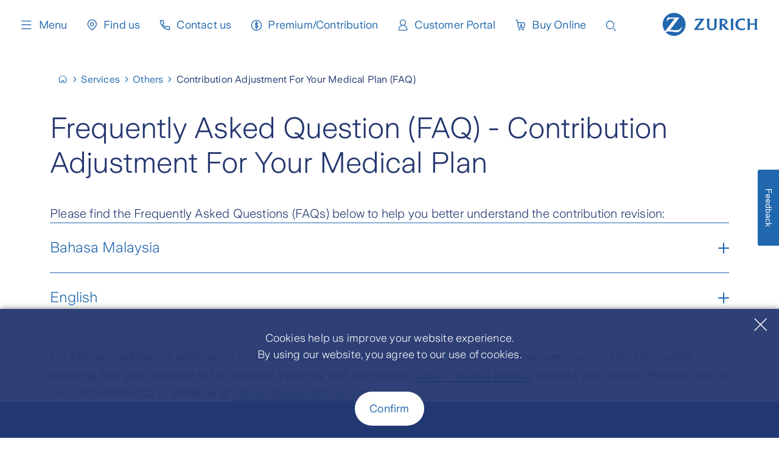

--- FILE ---
content_type: text/html; charset=utf-8
request_url: https://www.zurich.com.my/services/faqs/zt-medical-revision
body_size: 19665
content:
<!DOCTYPE html><html lang="en"><head><meta charSet="utf-8"/><meta name="viewport" content="width=device-width"/><meta name="zwp-build" content="69404fa0a714391398c7802c-3f17f74ce6b66ef9d9a47027feb0fe2c758910e1"/><link href="/_next/static/media/zurich-icons_woff2.e79964c0.woff2" rel="preload" type="font/woff2" as="font" crossorigin="anonymous"/><link href="/_next/static/media/ZurichSans-Light_woff2.36e454ad.woff2" rel="preload" type="font/woff2" as="font" crossorigin="anonymous"/><link href="/_next/static/media/ZurichSans-SemiBold_woff2.4943efd3.woff2" rel="preload" type="font/woff2" as="font" crossorigin="anonymous"/><link href="/_next/static/media/ZurichSans-Regular_woff2.812ca82b.woff2" rel="preload" type="font/woff2" as="font" crossorigin="anonymous"/><link href="/_next/static/media/ZurichSans-Medium_woff2.4940ade4.woff2" rel="preload" type="font/woff2" as="font" crossorigin="anonymous"/><title>ZT Medical Revision | Medical Revision</title><link rel="canonical" href="https://www.zurich.com.my/services/faqs/zt-medical-revision"/><link rel="icon" href="https://edge.sitecorecloud.io/zurichinsurf8c0-zwpshared-prod-d824/media/project/zurich-headless/shared/corporate/zurich-favicon.png"/><meta property="og:image" content="https://edge.sitecorecloud.io/zurichinsurf8c0-zwpshared-prod-d824/media/project/zurich-headless/shared/corporate/search.png"/><meta property="og:url" content="https://www.zurich.com.my/services/faqs/zt-medical-revision"/><meta property="item-id" content="4c608ecf-3d78-4666-bf72-3ed4b6023d3a"/><meta property="page-type" content="Other"/><meta name="last-modified" content="20250618T060659Z"/><meta name="displayname" content="ZT Medical Revision | Medical Revision"/><meta property="og:title" content="Frequently Asked Question (FAQ) - Contribution Adjustment For Your Medical Plan"/><meta property="og:description" content=""/><meta property="og:site_name" content=""/><meta property="og:admins" content=""/><meta property="og:type" content="website"/><script>(function(w,d,s,l,i){w[l]=w[l]||[];w[l].push({'gtm.start':new Date().getTime(),event:'gtm.js'});var f=d.getElementsByTagName(s)[0],j=d.createElement(s),dl=l!='dataLayer'?'&l='+l:'';j.async=true;j.src='https://www.googletagmanager.com/gtm.js?id='+i+dl;f.parentNode.insertBefore(j,f);})(window,document,'script','dataLayer','GTM-MPP92WKH');</script><meta name="next-head-count" content="19"/><link data-next-font="" rel="preconnect" href="/" crossorigin="anonymous"/><script id="2beffd0f-a9ec-48bf-be4c-c1504c46fca2" type="application/ld+json" data-nscript="beforeInteractive">{
  "@context": "https://schema.org",
  "@type": "WebPage",
  "name": "Frequently Asked Question (FAQ) - Contribution Adjustment For Your Medical Plan",
  "description": "",
  "dateModified": "2025-06-18T06:06:59Z",
  "inLanguage": "en",
  "mainEntityOfPage": {
    "@type": "WebPage",
    "@id": "https://www.zurich.com.my/services/faqs/zt-medical-revision"
  },
  "mainContentOfPage": {
    "@type": "WebPageElement",
    "name": "Frequently Asked Question (FAQ) - Contribution Adjustment For Your Medical Plan",
    "description": "Contribution Adjustment For Your Medical Plan"
  }
}</script><link rel="preload" href="/_next/static/css/3c6677258b6d321d.css" as="style"/><link rel="stylesheet" href="/_next/static/css/3c6677258b6d321d.css" data-n-g=""/><noscript data-n-css=""></noscript><script defer="" nomodule="" src="/_next/static/chunks/polyfills-42372ed130431b0a.js"></script><script src="/_next/static/chunks/webpack-3371376a7e1832fd.js" defer=""></script><script src="/_next/static/chunks/framework-6d28727e634f0245.js" defer=""></script><script src="/_next/static/chunks/main-724261dd61c6168e.js" defer=""></script><script src="/_next/static/chunks/pages/_app-63a96bff086dcf22.js" defer=""></script><script src="/_next/static/chunks/734-363278f7c0ee4bcf.js" defer=""></script><script src="/_next/static/chunks/287-454bcd7eeb9893b3.js" defer=""></script><script src="/_next/static/chunks/350-2727d2d68072bb6b.js" defer=""></script><script src="/_next/static/chunks/pages/%5B%5B...path%5D%5D-aeb4fd39ac627a90.js" defer=""></script><script src="/_next/static/KAedt6GSi7BBfc0JeOl8f/_buildManifest.js" defer=""></script><script src="/_next/static/KAedt6GSi7BBfc0JeOl8f/_ssgManifest.js" defer=""></script></head><body><div id="__next"><byoc-registration components="[]" datasources="[]"></byoc-registration><div id="head"><!--$--><!--$--><!--/$--><!--$--><!--/$--><!--$--><!--/$--><!--$--><!--/$--><!--/$--></div><div id="body-top"><!--$--><!--$--><!--/$--><!--$-->
<noscript><iframe src="https://www.googletagmanager.com/ns.html?id=GTM-MPP92WKHheight=&quot;0&quot;" width="0" style="display:none;visibility:hidden"></iframe></noscript>
<!--/$--><!--/$--></div><div class="prod-mode malaysia"><header role="none"><a class="skip" href="#main-content">Skip to main content</a><div id="header"><!--$--><!--$--><header><div class="header-temp-spacer"></div><nav class="header-temp" aria-label="Main menu"><div class="header-temp-navbar"><button class="header-temp-toggle" aria-expanded="false" aria-controls="navdrawer"><span class="icon icon--menu_24"></span>Menu</button><ul class="header-temp-links" aria-label="Quick links"><li class=""><a title="Home" target="" class="icon icon icon--home_24_outline" id=":R2kpor6:-link" href="/">Home</a></li><li class=""><a title="Find us" target="" class="icon icon icon--pin_24_outline" id=":R4kpor6:-link" href="/customer-hub/i-want-to-get-in-touch/locate-a-branch">Find us</a></li><li class=""><a title="Contact us" target="" class="icon icon icon--phone_24_outline" id=":R6kpor6:-link" href="/customer-hub/i-want-to-get-in-touch/contact-us">Contact us</a></li><li class=""><a title="Premium/Contribution" target="" class="icon icon icon--currency-dollar_24_outline" id=":R8kpor6:-link" href="/customer-hub/pay-my-premiums-contributions">Premium/Contribution</a></li><li class=""><a href="https://myzurichlife.com.my/" class="icon icon icon--user-male_24_outline" title="Customer Portal" target="_blank" rel="noopener noreferrer" id=":Rakpor6:-link">Customer Portal</a></li><li class=""><a title="Buy Online" target="" class="icon icon icon--cart_24_outline" id=":Rckpor6:-link" href="/online-products">Buy Online</a></li><li class="menu-search-desktop"><button type="button" class="menu-search-button" aria-label="Search"><span aria-hidden="true" class="icon icon--search_24_outline"></span></button></li><li class="menu-search-mobile"><button type="button" class="menu-search-button" aria-label="Search"><span class="icon icon--search_24_outline"></span></button></li></ul><div class="header-temp-logo"><a title="" target="" class="" aria-label="Home page" href="/"><img alt="Zurich" loading="lazy" src="https://edge.sitecorecloud.io/zurichinsurf8c0-zwpshared-prod-d824/media/project/zurich-headless/shared/corporate/zurich-logo-blue.svg?iar=0"/></a></div></div><div data-focus-guard="true" tabindex="-1" style="width:1px;height:0px;padding:0;overflow:hidden;position:fixed;top:1px;left:1px"></div><div data-focus-lock-disabled="disabled"><div class="header-temp-navdrawer" id="navdrawer"><div class="header-temp-navdrawer-inner"><div class="header-temp-navbar"><button class="header-temp-toggle" aria-expanded="false" aria-controls="navdrawer"><span class="icon icon--close_24"></span>Menu</button><ul class="header-temp-links" aria-label="Quick links"><li class=""><a title="Home" target="" class="icon icon icon--home_24_outline" id=":Rcn9or6:-link" href="/">Home</a></li><li class=""><a title="Find us" target="" class="icon icon icon--pin_24_outline" id=":Rkn9or6:-link" href="/customer-hub/i-want-to-get-in-touch/locate-a-branch">Find us</a></li><li class=""><a title="Contact us" target="" class="icon icon icon--phone_24_outline" id=":Rsn9or6:-link" href="/customer-hub/i-want-to-get-in-touch/contact-us">Contact us</a></li><li class=""><a title="Premium/Contribution" target="" class="icon icon icon--currency-dollar_24_outline" id=":R14n9or6:-link" href="/customer-hub/pay-my-premiums-contributions">Premium/Contribution</a></li><li class=""><a href="https://myzurichlife.com.my/" class="icon icon icon--user-male_24_outline" title="Customer Portal" target="_blank" rel="noopener noreferrer" id=":R1cn9or6:-link">Customer Portal</a></li><li class=""><a title="Buy Online" target="" class="icon icon icon--cart_24_outline" id=":R1kn9or6:-link" href="/online-products">Buy Online</a></li></ul><div class="header-temp-logo"><a title="" target="" class="" aria-label="Home page" href="/"><img alt="Zurich" loading="lazy" src="https://edge.sitecorecloud.io/zurichinsurf8c0-zwpshared-prod-d824/media/project/zurich-headless/shared/corporate/zurich-logo-blue.svg?iar=0"/></a></div></div><div class="header-temp-navdrawer-body"><nav aria-label="Submenu"><div class="header-temp-navgroup"><div class="header-temp-navgroup-inner"><ul class="level-0"><li class="has-submenu"><a title="Insurance Products" target="" class="icon icon icon--shield-alt_24_outline" id=":Rj79or6:-link" href="/insurance-products">Insurance Products</a><button type="button" class="toggle-submenu" aria-label="Show" aria-expanded="false" id=":Rj79or6:-toggle" aria-controls=":Rj79or6:-submenu" aria-labelledby=":Rj79or6:-toggle :Rj79or6:-link"><span class="icon icon--arrow-down_16" aria-hidden="true"></span></button><ul id=":Rj79or6:-submenu" class="level-1"><li class="has-submenu"><a title="Savings" target="" class="" id=":R3aj79or6:-link" href="/insurance-products/savings">Savings</a><button type="button" class="toggle-submenu" aria-label="Show" aria-expanded="false" id=":R3aj79or6:-toggle" aria-controls=":R3aj79or6:-submenu" aria-labelledby=":R3aj79or6:-toggle :R3aj79or6:-link"><span class="icon icon--arrow-down_16" aria-hidden="true"></span></button><ul id=":R3aj79or6:-submenu" class="level-2"><li class=""><a title="For My Family" target="" class="" id=":Rqjaj79or6:-link" href="/insurance-products/savings/for-my-family">For My Family</a></li><li class=""><a title="For My Future" target="" class="" id=":R1ajaj79or6:-link" href="/insurance-products/savings/for-my-future">For My Future</a></li></ul></li><li class="has-submenu"><a title="Investment" target="" class="" id=":R5aj79or6:-link" href="/insurance-products/investment">Investment</a><button type="button" class="toggle-submenu" aria-label="Show" aria-expanded="false" id=":R5aj79or6:-toggle" aria-controls=":R5aj79or6:-submenu" aria-labelledby=":R5aj79or6:-toggle :R5aj79or6:-link"><span class="icon icon--arrow-down_16" aria-hidden="true"></span></button><ul id=":R5aj79or6:-submenu" class="level-2"><li class=""><a title="For My Family" target="" class="" id=":Rqlaj79or6:-link" href="/insurance-products/investment/for-my-family">For My Family</a></li><li class=""><a title="For My Future" target="" class="" id=":R1alaj79or6:-link" href="/insurance-products/investment/for-my-future">For My Future</a></li></ul></li><li class="has-submenu"><a title="Protection" target="" class="" id=":R7aj79or6:-link" href="/insurance-products/protection">Protection</a><button type="button" class="toggle-submenu" aria-label="Show" aria-expanded="false" id=":R7aj79or6:-toggle" aria-controls=":R7aj79or6:-submenu" aria-labelledby=":R7aj79or6:-toggle :R7aj79or6:-link"><span class="icon icon--arrow-down_16" aria-hidden="true"></span></button><ul id=":R7aj79or6:-submenu" class="level-2"><li class="has-submenu"><a title="For My Health" target="" class="" id=":Rqnaj79or6:-link" href="/insurance-products/protection/for-my-health">For My Health</a><button type="button" class="toggle-submenu" aria-label="Show" aria-expanded="false" id=":Rqnaj79or6:-toggle" aria-controls=":Rqnaj79or6:-submenu" aria-labelledby=":Rqnaj79or6:-toggle :Rqnaj79or6:-link"><span class="icon icon--arrow-down_16" aria-hidden="true"></span></button><ul id=":Rqnaj79or6:-submenu" class="level-3"><li class=""><a title="Z-MedValue" target="" class="" id=":Rd8qnaj79or6:-link" href="/insurance-products/protection/for-my-health/z-med-value">Z-MedValue</a></li></ul></li><li class=""><a title="For My Life" target="" class="" id=":R1anaj79or6:-link" href="/insurance-products/protection/for-my-life">For My Life</a></li><li class=""><a title="For My Safety" target="" class="" id=":R1qnaj79or6:-link" href="/insurance-products/protection/for-my-safety">For My Safety</a></li><li class=""><a title="For My Family" target="" class="" id=":R2anaj79or6:-link" href="/insurance-products/protection/for-my-family">For My Family</a></li><li class=""><a title="For My Property" target="" class="" id=":R2qnaj79or6:-link" href="/insurance-products/protection/for-my-property">For My Property</a></li><li class=""><a title="For My Vehicle" target="" class="" id=":R3anaj79or6:-link" href="/insurance-products/protection/for-my-vehicle">For My Vehicle</a></li><li class=""><a title="For My Travel" target="" class="" id=":R3qnaj79or6:-link" href="/insurance-products/protection/for-my-travel">For My Travel</a></li><li class=""><a title="For My Golf" target="" class="" id=":R4anaj79or6:-link" href="/insurance-products/protection/for-my-golf">For My Golf</a></li></ul></li><li class="has-submenu"><a title="Business" target="" class="" id=":R9aj79or6:-link" href="/insurance-products/business">Business</a><button type="button" class="toggle-submenu" aria-label="Show" aria-expanded="false" id=":R9aj79or6:-toggle" aria-controls=":R9aj79or6:-submenu" aria-labelledby=":R9aj79or6:-toggle :R9aj79or6:-link"><span class="icon icon--arrow-down_16" aria-hidden="true"></span></button><ul id=":R9aj79or6:-submenu" class="level-2"><li class=""><a title="Z BizGuard" target="" class="" id=":Rqpaj79or6:-link" href="/insurance-products/business/z-bizguard">Z BizGuard</a></li><li class=""><a title="For My SME Business" target="" class="" id=":R1apaj79or6:-link" href="/insurance-products/business/for-my-sme-business">For My SME Business</a></li><li class=""><a title="For My Employees" target="" class="" id=":R1qpaj79or6:-link" href="/insurance-products/business/for-my-employees">For My Employees</a></li><li class=""><a title="For My Assets" target="" class="" id=":R2apaj79or6:-link" href="/insurance-products/business/for-my-assets">For My Assets</a></li><li class=""><a title="For My Liabilities" target="" class="" id=":R2qpaj79or6:-link" href="/insurance-products/business/for-my-liabilities">For My Liabilities</a></li><li class=""><a title="For My Profit" target="" class="" id=":R3apaj79or6:-link" href="/insurance-products/business/for-my-profit">For My Profit</a></li></ul></li><li class=""><a title="Foreign Funds" target="" class="" id=":Rbaj79or6:-link" href="/insurance-products/foreign-funds">Foreign Funds</a></li></ul></li><li class="has-submenu"><a title="Takaful Products" target="" class="icon icon icon--shield-alt_24_outline" id=":R1379or6:-link" href="/takaful-products">Takaful Products</a><button type="button" class="toggle-submenu" aria-label="Show" aria-expanded="false" id=":R1379or6:-toggle" aria-controls=":R1379or6:-submenu" aria-labelledby=":R1379or6:-toggle :R1379or6:-link"><span class="icon icon--arrow-down_16" aria-hidden="true"></span></button><ul id=":R1379or6:-submenu" class="level-1"><li class="has-submenu"><a title="Savings" target="" class="" id=":R3b379or6:-link" href="/takaful-products/savings">Savings</a><button type="button" class="toggle-submenu" aria-label="Show" aria-expanded="false" id=":R3b379or6:-toggle" aria-controls=":R3b379or6:-submenu" aria-labelledby=":R3b379or6:-toggle :R3b379or6:-link"><span class="icon icon--arrow-down_16" aria-hidden="true"></span></button><ul id=":R3b379or6:-submenu" class="level-2"><li class=""><a title="For My Future" target="" class="" id=":Rqjb379or6:-link" href="/takaful-products/savings/for-my-future">For My Future</a></li></ul></li><li class="has-submenu"><a title="Investment" target="" class="" id=":R5b379or6:-link" href="/takaful-products/investment">Investment</a><button type="button" class="toggle-submenu" aria-label="Show" aria-expanded="false" id=":R5b379or6:-toggle" aria-controls=":R5b379or6:-submenu" aria-labelledby=":R5b379or6:-toggle :R5b379or6:-link"><span class="icon icon--arrow-down_16" aria-hidden="true"></span></button><ul id=":R5b379or6:-submenu" class="level-2"><li class=""><a title="For My Future" target="" class="" id=":Rqlb379or6:-link" href="/takaful-products/investment/for-my-future">For My Future</a></li></ul></li><li class="has-submenu"><a title="Protection" target="" class="" id=":R7b379or6:-link" href="/takaful-products/protection">Protection</a><button type="button" class="toggle-submenu" aria-label="Show" aria-expanded="false" id=":R7b379or6:-toggle" aria-controls=":R7b379or6:-submenu" aria-labelledby=":R7b379or6:-toggle :R7b379or6:-link"><span class="icon icon--arrow-down_16" aria-hidden="true"></span></button><ul id=":R7b379or6:-submenu" class="level-2"><li class=""><a title="For My Travel" target="" class="" id=":Rqnb379or6:-link" href="/takaful-products/protection/for-my-travel">For My Travel</a></li><li class=""><a title="For My Health" target="" class="" id=":R1anb379or6:-link" href="/takaful-products/protection/for-my-health">For My Health</a></li><li class=""><a title="For My Life" target="" class="" id=":R1qnb379or6:-link" href="/takaful-products/protection/for-my-life">For My Life</a></li><li class=""><a title="For My Safety" target="" class="" id=":R2anb379or6:-link" href="/takaful-products/protection/for-my-safety">For My Safety</a></li><li class=""><a title="For My Family" target="" class="" id=":R2qnb379or6:-link" href="/takaful-products/protection/for-my-family">For My Family</a></li><li class=""><a title="For My Property" target="" class="" id=":R3anb379or6:-link" href="/takaful-products/protection/for-my-property">For My Property</a></li><li class=""><a title="For My Vehicle" target="" class="" id=":R3qnb379or6:-link" href="/takaful-products/protection/for-my-vehicle">For My Vehicle</a></li></ul></li><li class="has-submenu"><a title="Business" target="" class="" id=":R9b379or6:-link" href="/takaful-products/business">Business</a><button type="button" class="toggle-submenu" aria-label="Show" aria-expanded="false" id=":R9b379or6:-toggle" aria-controls=":R9b379or6:-submenu" aria-labelledby=":R9b379or6:-toggle :R9b379or6:-link"><span class="icon icon--arrow-down_16" aria-hidden="true"></span></button><ul id=":R9b379or6:-submenu" class="level-2"><li class=""><a title="For My SME Business" target="" class="" id=":Rqpb379or6:-link" href="/insurance-products/business/for-my-sme-business">For My SME Business</a></li><li class=""><a title="For My Assets" target="" class="" id=":R1apb379or6:-link" href="/takaful-products/business/for-my-assets">For My Assets</a></li><li class="has-submenu"><a title="For My Employees" target="" class="" id=":R1qpb379or6:-link" href="/takaful-products/business/for-my-employees">For My Employees</a><button type="button" class="toggle-submenu" aria-label="Show" aria-expanded="false" id=":R1qpb379or6:-toggle" aria-controls=":R1qpb379or6:-submenu" aria-labelledby=":R1qpb379or6:-toggle :R1qpb379or6:-link"><span class="icon icon--arrow-down_16" aria-hidden="true"></span></button><ul id=":R1qpb379or6:-submenu" class="level-3"><li class=""><a title="Foreign Worker Hospitalization and Surgical Insurance SKHPPA" target="" class="" id=":R6lqpb379or6:-link" href="/takaful-products/business/for-my-employees/foreign-worker-hospitalization-and-surgical-insurance-skhppa">Foreign Worker Hospitalization and Surgical Insurance SKHPPA</a></li></ul></li><li class=""><a title="For My Liabilities" target="" class="" id=":R2apb379or6:-link" href="/takaful-products/business/for-my-liabilities">For My Liabilities</a></li></ul></li></ul></li><li class=""><a title="Buy Online" target="" class="icon icon icon--cart_24_outline" id=":R1j79or6:-link" href="/online-products">Buy Online</a></li></ul></div></div><div class="header-temp-navgroup"><div class="header-temp-navgroup-inner"><ul class="level-0"><li class=""><a title="My Claims" target="_blank" class="icon icon icon--help_24_outline" id=":Rl79or6:-link" href="/customer-hub/my-claims">My Claims</a></li><li class="has-submenu"><a title="Customer Hub" target="" class="icon icon icon--user-male_24_outline" id=":R1579or6:-link" href="/customer-hub">Customer Hub</a><button type="button" class="toggle-submenu" aria-label="Show" aria-expanded="false" id=":R1579or6:-toggle" aria-controls=":R1579or6:-submenu" aria-labelledby=":R1579or6:-toggle :R1579or6:-link"><span class="icon icon--arrow-down_16" aria-hidden="true"></span></button><ul id=":R1579or6:-submenu" class="level-1"><li class=""><a title="MyZurich App " target="" class="" id=":R3b579or6:-link" href="/customer-hub/myzurich-app">MyZurich App </a></li><li class=""><a title="Pay My Premiums / Contributions" target="" class="" id=":R5b579or6:-link" href="/customer-hub/pay-my-premiums-contributions">Pay My Premiums / Contributions</a></li><li class=""><a href="https://mya.zurich.com.my/EducationCalculator" class="" title="Education Plan Calculator" target="_blank" rel="noopener noreferrer" id=":R7b579or6:-link">Education Plan Calculator</a></li><li class=""><a href="https://mya.zurich.com.my/Funds.aspx" class="" title="My Zurich Insurance Funds" target="_blank" rel="noopener noreferrer" id=":R9b579or6:-link">My Zurich Insurance Funds</a></li><li class=""><a href="https://myt.zurich.com.my/Fund/Funds.aspx" class="" title="My Zurich Takaful Funds" target="_blank" rel="noopener noreferrer" id=":Rbb579or6:-link">My Zurich Takaful Funds</a></li><li class="has-submenu"><a title="I Want to Get in Touch" target="" class="" id=":Rdb579or6:-link" href="/customer-hub/i-want-to-get-in-touch">I Want to Get in Touch</a><button type="button" class="toggle-submenu" aria-label="Show" aria-expanded="false" id=":Rdb579or6:-toggle" aria-controls=":Rdb579or6:-submenu" aria-labelledby=":Rdb579or6:-toggle :Rdb579or6:-link"><span class="icon icon--arrow-down_16" aria-hidden="true"></span></button><ul id=":Rdb579or6:-submenu" class="level-2"><li class=""><a title="Online Appointment Booking" target="" class="" id=":Rqtb579or6:-link" href="/customer-hub/i-want-to-get-in-touch/online-appointment-booking">Online Appointment Booking</a></li></ul></li></ul></li><li class="has-submenu"><a title="About Zurich" target="" class="icon icon icon--building_24_outline" id=":R1l79or6:-link" href="/about-zurich">About Zurich</a><button type="button" class="toggle-submenu" aria-label="Show" aria-expanded="false" id=":R1l79or6:-toggle" aria-controls=":R1l79or6:-submenu" aria-labelledby=":R1l79or6:-toggle :R1l79or6:-link"><span class="icon icon--arrow-down_16" aria-hidden="true"></span></button><ul id=":R1l79or6:-submenu" class="level-1"><li class="has-submenu"><a title="Sustainability at Zurich Malaysia" target="" class="" id=":R3bl79or6:-link" href="/about-zurich/corporate-responsibility">Sustainability at Zurich Malaysia</a><button type="button" class="toggle-submenu" aria-label="Show" aria-expanded="false" id=":R3bl79or6:-toggle" aria-controls=":R3bl79or6:-submenu" aria-labelledby=":R3bl79or6:-toggle :R3bl79or6:-link"><span class="icon icon--arrow-down_16" aria-hidden="true"></span></button><ul id=":R3bl79or6:-submenu" class="level-2"><li class=""><a title="Eat Right to Play Right" target="" class="" id=":Rdbbl79or6:-link" href="/about-zurich/corporate-responsibility/eat-right-to-play-right">Eat Right to Play Right</a></li><li class=""><a title="EV Charging Stations" target="" class="" id=":Rlbbl79or6:-link" href="/about-zurich/corporate-responsibility/ev-charging-stations">EV Charging Stations</a></li><li class=""><a title="Urban Climate Resilience Program" target="" class="" id=":Rtbbl79or6:-link" href="/about-zurich/corporate-responsibility/urban-climate-resilience-program">Urban Climate Resilience Program</a></li><li class=""><a title="Zurich Conservation and Restoration Sabah | Zurich Cares" target="" class="" id=":R15bbl79or6:-link" href="/about-zurich/corporate-responsibility/zurich-cares">Zurich Conservation and Restoration Sabah | Zurich Cares</a></li><li class=""><a title="Zurich in My Community" target="" class="" id=":R1dbbl79or6:-link" href="/about-zurich/corporate-responsibility/zurich-in-my-community">Zurich in My Community</a></li></ul></li><li class=""><a title="Zurich in the News" target="" class="" id=":R5bl79or6:-link" href="/about-zurich/zurich-in-the-news">Zurich in the News</a></li><li class="has-submenu"><a title="The Zurich Story" target="" class="" id=":R7bl79or6:-link" href="/about-zurich/the-zurich-story">The Zurich Story</a><button type="button" class="toggle-submenu" aria-label="Show" aria-expanded="false" id=":R7bl79or6:-toggle" aria-controls=":R7bl79or6:-submenu" aria-labelledby=":R7bl79or6:-toggle :R7bl79or6:-link"><span class="icon icon--arrow-down_16" aria-hidden="true"></span></button><ul id=":R7bl79or6:-submenu" class="level-2"><li class=""><a title="Our Purpose and Values" target="" class="" id=":Rdfbl79or6:-link" href="/about-zurich/the-zurich-story/our-purpose-and-values">Our Purpose and Values</a></li><li class=""><a title="Our Leaders" target="" class="" id=":Rlfbl79or6:-link" href="/about-zurich/the-zurich-story/our-leaders">Our Leaders</a></li><li class=""><a title="Our Business Performance" target="" class="" id=":Rtfbl79or6:-link" href="/about-zurich/the-zurich-story/our-business-performance">Our Business Performance</a></li><li class=""><a title="Client Service Charter" target="" class="" id=":R15fbl79or6:-link" href="/about-zurich/the-zurich-story/our-promise-to-you">Client Service Charter</a></li></ul></li></ul></li></ul></div></div><div class="header-temp-navgroup"><div class="header-temp-navgroup-inner"><ul class="level-0"><li class=""><a title="Careers" target="" class="icon icon icon--suitecase_24_outline" id=":Rn79or6:-link" href="/careers">Careers</a></li><li class=""><a title="Knowledge Hub" target="" class="icon icon icon--graduation_24_outline" id=":R1779or6:-link" href="/knowledge-hub">Knowledge Hub</a></li><li class=""><a title="#CareForWhatMatters" target="" class="icon icon icon--face-happy_24_outline" id=":R1n79or6:-link" href="/care-for-what-matters">#CareForWhatMatters</a></li></ul></div></div><div class="header-temp-navgroup"><div class="header-temp-navgroup-inner"><ul class="level-0"><li class=""><a title="Log In" target="" class="icon icon icon--login_24" id=":Rp79or6:-link" href="/log-in">Log In</a></li><li class=""><a title="Zurich Edge" target="" class="icon icon icon--launch_24" id=":R1979or6:-link" href="/zurich-edge">Zurich Edge</a></li></ul></div></div></nav></div><div class="header-temp-navdrawer-footer"><div class="header-temp-navdrawer-legal"><ul class="link-list link-list--separated"><li><a href="/customer-hub/i-want-to-get-in-touch/contact-us" title="Contact Us" class="" target="_self" rel="noreferrer">Contact Us</a></li><li><a href="/services/legal" title="Legal" class="" target="_self" rel="noreferrer">Legal</a></li><li><a href="/customer-hub/show-me-more-info/personal-data-protection-notice" title="Personal Data Protection Notice" class="" target="_self" rel="noreferrer">Personal Data Protection Notice</a></li></ul></div><div class="header-temp-navdrawer-social"><ul class="link-list link-list--social"><li><a href="https://www.facebook.com/ZurichMYS" title="Facebook" class="icon icon--facebook_24_solid" target="_blank" rel="noreferrer">Facebook</a></li><li><a href="https://x.com/zurichMY" title="Twitter" class="icon icon--twitter_24_solid" target="_blank" rel="noreferrer">Twitter</a></li><li><a href="https://www.youtube.com/user/ZurichMalaysia" title="YouTube" class="icon icon--youtube_24_solid" target="_blank" rel="noreferrer">YouTube</a></li></ul></div></div></div></div></div><div data-focus-guard="true" tabindex="-1" style="width:1px;height:0px;padding:0;overflow:hidden;position:fixed;top:1px;left:1px"></div></nav></header><!--/$--><!--$--><!--/$--><!--/$--></div></header><main id="main-content"><div id="content"><!--$--><!--$--><div class="col-12 component container full-width"><div class="component-content"><div></div></div></div><!--/$--><!--$--><div class="component container"><div class="component-content"><div><!--$--><script id="breadcrumblist" type="application/ld+json">{"@context":"https://schema.org","@type":"BreadcrumbList","itemListElement":[{"@type":"ListItem","position":1,"name":"Malaysia","item":"https://www.zurich.com.my/"},{"@type":"ListItem","position":2,"name":"Services","item":"https://www.zurich.com.my/services"},{"@type":"ListItem","position":3,"name":"Others","item":"https://www.zurich.com.my/services/faqs"},{"@type":"ListItem","position":4,"name":"Contribution Adjustment For Your Medical Plan (FAQ)"}]}</script><div class="component container"><nav class="breadcrumb breadcrumb--icon" aria-label="Breadcrumb"><ol><li class="home"><a href="/" title="Malaysia" aria-label="Malaysia"><span class="breadcrumb-item__text">Malaysia</span></a></li><li><a href="/services" title="Services" aria-label="Services"><span class="breadcrumb-item__text">Services</span></a></li><li><a href="/services/faqs" title="Others" aria-label="Others"><span class="breadcrumb-item__text">Others</span></a></li><li><a href="/services/faqs/zt-medical-revision" title="Contribution Adjustment For Your Medical Plan (FAQ)" aria-label="Contribution Adjustment For Your Medical Plan (FAQ)" aria-current="page"><span class="breadcrumb-item__text">Contribution Adjustment For Your Medical Plan (FAQ)</span></a></li></ol></nav></div><!--/$--></div></div></div><!--/$--><!--$--><div class="col-12 component container"><div class="component-content"><div><!--$--><div class="col-12 component container full-width"><div class="component-content"><div><!--$--><div class="component margin-bottom title"><div class="component-content"><h1 class="field-title">Frequently Asked Question (FAQ) - Contribution Adjustment For Your Medical Plan</h1></div></div><!--/$--><!--$--><div class="col-12 margin-top rich-text"><p>Please find the Frequently Asked Questions (FAQs) below to help you better understand the contribution revision:</p></div><!--/$--><!--$--><div class="accordion col-12" data-open-multiple="false"><!--$--><div class="accordion-item" data-openingindex="0"><h5 class="accordion-header"><button class="accordion-button" type="button" id="accordion-header:R5etb6:" aria-expanded="false" aria-controls="accordion-body:R5etb6:"><div>Bahasa Malaysia</div></button></h5><div class="accordion-body" id="accordion-body:R5etb6:" role="region" aria-labelledby="accordion-header:R5etb6:"><div></div><!--$--><div class="col-12"><ul class="link-list"><li><a href="https://edge.sitecorecloud.io/zurichinsurf8c0-zwpshared-prod-d824/media/project/zurich-headless/malaysia/docs/misc/faqs-pengkadaran-semula-caruman-bm.pdf" class="icon icon--download_24" target="_blank" rel="noopener noreferrer"> Soalan-soalan lazim FAQs Pengkadaran Semula Caruman BM (160.42 KB/PDF)</a></li></ul></div><!--/$--></div></div><!--/$--><!--$--><div class="accordion-item" data-openingindex="1"><h5 class="accordion-header"><button class="accordion-button" type="button" id="accordion-header:R9etb6:" aria-expanded="false" aria-controls="accordion-body:R9etb6:"><div>English</div></button></h5><div class="accordion-body" id="accordion-body:R9etb6:" role="region" aria-labelledby="accordion-header:R9etb6:"><div></div><!--$--><div class="col-12"><ul class="link-list"><li><a href="https://edge.sitecorecloud.io/zurichinsurf8c0-zwpshared-prod-d824/media/project/zurich-headless/malaysia/docs/misc/faqs-contribution-adjustment-for-your-medical-plan-eng.pdf" class="icon icon--download_24" target="_blank" rel="noopener noreferrer"> Frequently Asked Questions (FAQs) Contribution Adjustment For Your Medical Plan (ENG)  (160.3 KB/PDF)</a></li></ul></div><!--/$--></div></div><!--/$--></div><!--/$--><!--$--><div class="col-12 rich-text">For further clarification, assistance or detail on other options available that will help you manage your contributions while ensuring that you continue to be covered, you may visit the nearest <a href="/customer-hub/i-want-to-get-in-touch/locate-a-branch">Zurich Takaful branch</a>, contact your Wealth Planner, call us on 1-300-888-622 or email us at <a href="mailto:callcentre@zurich.com.my">callcentre@zurich.com.my</a>.<br /></div><!--/$--></div></div></div><!--/$--></div></div></div><!--/$--><!--$--><div class="col-12 component container full-width"><div class="component-content"><div></div></div></div><!--/$--><!--/$--></div></main><footer role="none"><div id="footer"><!--$--><!--$--><footer class="footer bg-zurichblue inverted"><div class="footer-inner"><div class="footer-top container"><div class="footer-links"><span id="footer-list-title-:R2tr6:">Navigation</span><ul class="link-list" aria-labelledby="footer-list-title-:R2tr6:"><li><a href="https://www.zurich.com/" class="" target="_blank" rel="noopener noreferrer">Global Zurich Site</a></li><li><a title="" target="" class="" href="/services/glossary">Glossary</a></li></ul></div><div class="footer-links--horizontal footer-links"><span id="footer-list-title-:R4tr6:">Useful links</span><ul class="link-list" aria-labelledby="footer-list-title-:R4tr6:"><li><a title="" target="" class="" href="/customer-hub/i-want-to-get-in-touch/contact-us">Contact Us</a></li><li><a title="" target="" class="" href="/customer-hub/show-me-more-info/personal-data-protection-notice">Personal Data Protection Notice</a></li><li><a title="" target="" class="" href="/services/legal">Legal</a></li><li><a href="https://www.liam.org.my" class="" target="_blank" rel="noopener noreferrer">LIAM</a></li><li><a href="https://takaful4all.org/ms/" class="" target="_blank" rel="noopener noreferrer">MTA</a></li><li><a href="https://piam.org.my/" class="" target="_blank" rel="noopener noreferrer">PIAM</a></li></ul></div><div class="social-bar footer-links"><span id="footer-list-title-:R6tr6:">Follow us</span><ul class="link-list" aria-labelledby="footer-list-title-:R6tr6:"><li><a href="https://www.facebook.com/ZurichMYS" class="icon icon--facebook_24_solid" target="_blank" rel="noopener noreferrer" aria-label="Facebook"><span></span></a></li><li><a href="https://x.com/zurichMY" class="icon icon--twitter_24_solid" target="_blank" rel="noopener noreferrer" aria-label="Twitter"><span></span></a></li><li><a href="https://www.youtube.com/user/ZurichMalaysia" class="icon icon--youtube_24_solid" target="_blank" rel="noopener noreferrer" aria-label="YouTube"><span></span></a></li><li><a href="https://www.linkedin.com/showcase/zurich-malaysia" class="icon icon--linkedin_24_solid" target="_blank" rel="noopener noreferrer" aria-label="LinkedIn"><span></span></a></li><li><a href="https://www.instagram.com/zurichmys/" class="icon icon--instagram_24_solid" target="_blank" rel="noopener noreferrer" aria-label="Instagram"><span></span></a></li></ul></div></div><div class="footer-bottom container"><ul class="link-list footer-legal"><li></li></ul></div><div class="copyright"><div><div class="container">

<div class="row">
<div class="col-12 col-md-1"><a href="https://pidm.gov.my/en" target="_blank"><img src="https://www.zurich.com.my/-/media/project/zwp/malaysia/images/pidm" style="max-width: 70px;" /></a>
</div>
<div class="col-12 col-md-2" style="
    text-align: left;
    margin-top: 5px;
"><a href="https://www.pidm.gov.my/pidm2022/files/92/92bdfcde-3534-4a29-9031-5186387623ee.pdf" target="_blank">Click to view<br />PIDM's TIPS brochure</a>
</div>

<div class="col-12 col-md-1"><a href="https://takaful4all.org/ms/vbit-about/" target="_blank"><img src="https://www.zurich.com.my/-/media/Project/ZWP/Malaysia/artboard-3" alt="Description of Image" style="max-width: 90px;" /></a>
</div>

<div class="col-12 col-md-8">
   <p class="" style="
    margin-top: 18px;
    text-align: right;
    font-weight: normal;
font-size:14px;
">© Zurich Malaysia</p>
</div>
</div>
</div></div></div></div></footer><!--/$--><!--/$--></div></footer></div><div id="body-bottom"></div><div id="zwp-body-bottom"><!--$--><!--$--><script type="text/javascript" src="https://resources.digital-cloud.medallia.com/wdcus/96639/onsite/embed.js" async=""></script><style>
.kampyle_vertical_button { text-decoration: none }
</style><!--/$--><!--/$--></div></div><script id="__NEXT_DATA__" type="application/json">{"props":{"pageProps":{"site":{"name":"malaysia","language":"en","hostName":"*"},"locale":"en","layoutData":{"sitecore":{"context":{"pageEditing":false,"site":{"name":"malaysia"},"pageState":"normal","editMode":"chromes","language":"en","itemPath":"/services/faqs/zt-medical-revision","variantId":"_default"},"route":{"name":"ZT Medical Revision","displayName":"ZT Medical Revision","fields":{"Title":{"value":"Frequently Asked Question (FAQ) - Contribution Adjustment For Your Medical Plan"},"Content":{"value":"Contribution Adjustment For Your Medical Plan"},"CopyrightLegal":null,"MetaTitle":{"value":"ZT Medical Revision | Medical Revision"},"RobotsContent":null,"MetaDescription":{"value":""},"MetaKeywords":{"value":""},"OpenGraphAdmins":{"value":""},"OpenGraphAppId":{"value":""},"OpenGraphDescription":{"value":""},"OpenGraphImageUrl":{"value":{}},"OpenGraphSiteName":{"value":""},"OpenGraphTitle":{"value":"Frequently Asked Question (FAQ) - Contribution Adjustment For Your Medical Plan"},"OpenGraphType":{"value":"website"},"FacetValues":[{"id":"34120eb1-b65e-443c-a2e8-35565520e57e","url":"https://headless-base/data/search/facets/page-type/website","name":"Website","displayName":"Website","fields":{"Link":{"value":{"href":""}},"Value":{"value":"Other"},"Facet":{"id":"8d63a68b-d874-4f0c-8c21-0ad8e653fd59","url":"https://headless-base/data/search/facets/page-type","name":"Page Type","displayName":"Page Type","fields":{"FacetName":{"value":"page-type"}}},"ParseToNumber":{"value":false},"Title":{"value":""}}}],"HideFromSearch":{"value":false},"HideFromExternalSearch":{"value":false},"SourceOrganizationSEO":[],"AboutSEO":[],"AuthorSEO":[],"MentionsSEO":[],"PublisherSEO":[],"CanonicalURL":{"value":{"href":""}},"ExcludeSuffixesPage":{"value":false},"ExcludeSuffixesScope":{"value":false},"BodyBottom":{"value":""},"BodyTop":{"value":""},"Head":{"value":""},"BodyTopSection":[],"BodyBottomSection":[],"HeadSection":[],"ScriptChildren":{"value":""},"ScriptCleanUp":{"value":""},"ScriptId":{"value":""},"ScriptOnError":{"value":""},"ScriptOnLoad":{"value":""},"ScriptOnReady":{"value":""},"ScriptSrc":{"value":""},"ScriptStrategy":{"value":""},"ScriptStylesheets":{"value":""},"DisableBreadcrumb":{"value":false},"NavigationIcon":null,"Page Design":null,"NavigationFilter":[],"NavigationClass":null,"NavigationTitle":{"value":"Contribution Adjustment For Your Medical Plan (FAQ)"}},"databaseName":"master","deviceId":"fe5d7fdf-89c0-4d99-9aa3-b5fbd009c9f3","itemId":"4c608ecf-3d78-4666-bf72-3ed4b6023d3a","itemLanguage":"en","itemVersion":1,"layoutId":"31ab70d5-928a-41ee-8c71-687b3515e769","templateId":"e7b071cd-5fb0-435d-87fb-a256f5d77b83","templateName":"Detail Page","placeholders":{"headless-head":[{"uid":"8572f498-f0f4-4139-a8ee-ef914f50afec","componentName":"PartialDesignDynamicPlaceholder","dataSource":"","params":{"sid":"{8572F498-F0F4-4139-A8EE-EF914F50AFEC}","ph":"headless-head","sig":"sxa-metadata"},"placeholders":{"sxa-metadata":[{"uid":"2beffd0f-a9ec-48bf-be4c-c1504c46fca2","componentName":"HeadMetadata","dataSource":"","params":{"CacheClearingBehavior":"Clear on publish"},"fields":{"canonicalUrl":{"value":"https://www.zurich.com.my/services/faqs/zt-medical-revision"},"defaultImageUrl":{"value":"https://edge.sitecorecloud.io/zurichinsurf8c0-zwpshared-prod-d824/media/project/zurich-headless/shared/corporate/search.png"},"metaTitleSuffix":{"value":""},"faviconUrl":{"value":"https://edge.sitecorecloud.io/zurichinsurf8c0-zwpshared-prod-d824/media/project/zurich-headless/shared/corporate/zurich-favicon.png"},"lastModified":{"value":"20250618T060659Z"}}},{"uid":"54a2b097-4a09-44a9-9fef-47ce36ae2832","componentName":"SeoMetadata","dataSource":"","params":{"CacheClearingBehavior":"Clear on publish"}},{"uid":"7870dd1a-3671-4518-b548-c36935d7865b","componentName":"OGTags","dataSource":"","params":{"CacheClearingBehavior":"Clear on publish"}},{"uid":"b035ddfc-cf3b-4d28-b963-cf39d0cccdda","componentName":"HeadHtmlSnippet","dataSource":"","params":{"CacheClearingBehavior":"Clear on publish"},"fields":{"pageLevelSnippet":{"value":""},"pageLevelEmbeddedSnippet":{"value":""},"siteLevelEmbeddedSnippet":{"value":"\u003c!-- Google Tag Manager --\u003e\r\n\u003cscript\u003e(function(w,d,s,l,i){w[l]=w[l]||[];w[l].push({'gtm.start':new Date().getTime(),event:'gtm.js'});var f=d.getElementsByTagName(s)[0],j=d.createElement(s),dl=l!='dataLayer'?'\u0026l='+l:'';j.async=true;j.src='https://www.googletagmanager.com/gtm.js?id='+i+dl;f.parentNode.insertBefore(j,f);})(window,document,'script','dataLayer','GTM-MPP92WKH');\u003c/script\u003e\r\n\u003c!-- End Google Tag Manager --\u003e"}}}]}}],"headless-body-top":[{"uid":"8572f498-f0f4-4139-a8ee-ef914f50afec","componentName":"PartialDesignDynamicPlaceholder","dataSource":"","params":{"sid":"{8572F498-F0F4-4139-A8EE-EF914F50AFEC}","ph":"headless-body-top","sig":"sxa-metadata"},"placeholders":{"sxa-metadata":[{"uid":"f1933551-f6f2-4df0-a7b1-73a7a8078891","componentName":"PrivacyWarning","dataSource":"","params":{"CacheClearingBehavior":"Clear on publish"},"fields":{"data":{"contextItem":{"ancestors":[{"children":{"results":[{"children":{"results":[{"children":{"results":[{"PrivacyWarningContent":{"attributes":{"value":"\u003cp\u003eCookies help us improve your website experience.\u003cbr /\u003e\nBy using our website, you agree to our use of cookies.\u003c/p\u003e"}},"PrivacyWarningButtonText":{"attributes":{"value":"Confirm"}},"PrivacyWarningType":{"attributes":{"id":"2387430f-6aab-4c11-81de-bcb6a68adda3","url":"https://localhost/sitecore/login/sitecore/system/settings/feature/experience-accelerator/compliancy/privacy-warning-type/permisive","name":"Permisive","displayName":"Permisive","fields":{"Value":{"value":"Permisive"}}}},"Whitelist":{"attributes":[]},"LearnMoreTarget":{"attributes":{"value":{"href":""}}},"LearnMoreText":{"attributes":{"value":"Learn More"}}}]}}]}}]}}]}}}},{"uid":"c8f7813e-2a40-4870-af50-d8a4c6fe3f89","componentName":"BodyTopHtmlSnippet","dataSource":"","params":{"CacheClearingBehavior":"Clear on publish"},"fields":{"pageLevelSnippet":{"value":""},"pageLevelEmbeddedSnippet":{"value":""},"siteLevelEmbeddedSnippet":{"value":"\u003c!-- Google Tag Manager (noscript) --\u003e\r\n\u003cnoscript\u003e\u003ciframe src=https://www.googletagmanager.com/ns.html?id=GTM-MPP92WKHheight=\"0\" width=\"0\" style=\"display:none;visibility:hidden\"\u003e\u003c/iframe\u003e\u003c/noscript\u003e\r\n\u003c!-- End Google Tag Manager (noscript) --\u003e"}}}]}}],"headless-header":[{"uid":"21fc3f84-5223-428c-9b1c-f3857af1ea7e","componentName":"PartialDesignDynamicPlaceholder","dataSource":"","params":{"sid":"{21FC3F84-5223-428C-9B1C-F3857AF1EA7E}","ph":"headless-header","sig":"sxa-header"},"placeholders":{"sxa-header":[{"uid":"292716f5-660a-45eb-8a60-fc95a2fcd410","componentName":"Navigation","dataSource":"","params":{"LevelFrom":"{1BB88840-5FB3-4353-AD8D-81136F6FF75A}","LevelTo":"{4CDEFD87-00DA-4529-AD4D-7E1318644E97}","Filter":"main","DynamicPlaceholderId":"1","FieldNames":"Default"},"fields":{"items":[{"level":1,"queryString":"","icon":"icon icon--shield-alt_24_outline","children":[{"level":2,"queryString":"","icon":null,"children":[{"level":3,"queryString":"","icon":null,"children":[],"id":"5030a9bc-5730-42f2-a184-d7bae4720a57","title":"For My Family","href":"/insurance-products/savings/for-my-family","target":"","isExternal":false,"anchor":""},{"level":3,"queryString":"","icon":null,"children":[],"id":"943d4c73-ce47-4431-bc44-d733dca88905","title":"For My Future","href":"/insurance-products/savings/for-my-future","target":"","isExternal":false,"anchor":""}],"id":"b12316ba-8d0e-448b-a19e-f79b0c37e0c3","title":"Savings","href":"/insurance-products/savings","target":"","isExternal":false,"anchor":""},{"level":2,"queryString":"","icon":null,"children":[{"level":3,"queryString":"","icon":null,"children":[],"id":"eda6b967-d879-4d8a-8c03-fbeee2a0de4b","title":"For My Family","href":"/insurance-products/investment/for-my-family","target":"","isExternal":false,"anchor":""},{"level":3,"queryString":"","icon":null,"children":[],"id":"a1afcd40-c4ae-4957-9502-f3a010ce505e","title":"For My Future","href":"/insurance-products/investment/for-my-future","target":"","isExternal":false,"anchor":""}],"id":"6ab6ceab-3182-41fa-8f36-ac0f4c327818","title":"Investment","href":"/insurance-products/investment","target":"","isExternal":false,"anchor":""},{"level":2,"queryString":"","icon":null,"children":[{"level":3,"queryString":"","icon":null,"children":[{"level":4,"queryString":"","icon":null,"children":[],"id":"6a28792a-c6c9-4602-b973-2f5fdbc86303","title":"Z-MedValue","href":"/insurance-products/protection/for-my-health/z-med-value","target":"","isExternal":false,"anchor":""}],"id":"8265857b-36ad-4474-9ceb-32e0afb20388","title":"For My Health","href":"/insurance-products/protection/for-my-health","target":"","isExternal":false,"anchor":""},{"level":3,"queryString":"","icon":null,"children":[],"id":"afee63c0-6788-4579-ae7e-f0bf5532efe0","title":"For My Life","href":"/insurance-products/protection/for-my-life","target":"","isExternal":false,"anchor":""},{"level":3,"queryString":"","icon":null,"children":[],"id":"91b10d17-7690-42e8-8425-b7893e29aa0c","title":"For My Safety","href":"/insurance-products/protection/for-my-safety","target":"","isExternal":false,"anchor":""},{"level":3,"queryString":"","icon":null,"children":[],"id":"c42c38aa-cee3-4728-8d49-16e8fc7c6848","title":"For My Family","href":"/insurance-products/protection/for-my-family","target":"","isExternal":false,"anchor":""},{"level":3,"queryString":"","icon":null,"children":[],"id":"183f22c8-328d-4b9e-93f3-d711e906db93","title":"For My Property","href":"/insurance-products/protection/for-my-property","target":"","isExternal":false,"anchor":""},{"level":3,"queryString":"","icon":null,"children":[],"id":"b47e9d32-140b-4980-9bba-43b4c23ca504","title":"For My Vehicle","href":"/insurance-products/protection/for-my-vehicle","target":"","isExternal":false,"anchor":""},{"level":3,"queryString":"","icon":null,"children":[],"id":"1b260e1e-42eb-4e2e-b10a-4f158d797336","title":"For My Travel","href":"/insurance-products/protection/for-my-travel","target":"","isExternal":false,"anchor":""},{"level":3,"queryString":"","icon":null,"children":[],"id":"efa8cf48-a11a-43b0-9e53-a55b3a55a66e","title":"For My Golf","href":"/insurance-products/protection/for-my-golf","target":"","isExternal":false,"anchor":""}],"id":"7bf186cd-2cd4-4736-a6fd-c97c2852043a","title":"Protection","href":"/insurance-products/protection","target":"","isExternal":false,"anchor":""},{"level":2,"queryString":"","icon":null,"children":[{"level":3,"queryString":"","icon":null,"children":[],"id":"143b3b60-f8ca-4f1b-ae9c-e3a75f56ed8e","title":"Z BizGuard","href":"/insurance-products/business/z-bizguard","target":"","isExternal":false,"anchor":""},{"level":3,"queryString":"","icon":null,"children":[],"id":"e2dce357-2702-4eff-98bf-337cb5305b46","title":"For My SME Business","href":"/insurance-products/business/for-my-sme-business","target":"","isExternal":false,"anchor":""},{"level":3,"queryString":"","icon":null,"children":[],"id":"2abb45d9-b9c8-4b22-9ff1-698bc91dba91","title":"For My Employees","href":"/insurance-products/business/for-my-employees","target":"","isExternal":false,"anchor":""},{"level":3,"queryString":"","icon":null,"children":[],"id":"66c0a9cd-3704-47f9-9025-403186082adc","title":"For My Assets","href":"/insurance-products/business/for-my-assets","target":"","isExternal":false,"anchor":""},{"level":3,"queryString":"","icon":null,"children":[],"id":"c36e986e-51cc-4e17-9ebc-e04f3468654f","title":"For My Liabilities","href":"/insurance-products/business/for-my-liabilities","target":"","isExternal":false,"anchor":""},{"level":3,"queryString":"","icon":null,"children":[],"id":"b517c919-1f89-4989-b4ff-8e02be0f7498","title":"For My Profit","href":"/insurance-products/business/for-my-profit","target":"","isExternal":false,"anchor":""}],"id":"1c36479e-c993-4b37-8d2a-9e13557c246c","title":"Business","href":"/insurance-products/business","target":"","isExternal":false,"anchor":""},{"level":2,"queryString":"","icon":null,"children":[],"id":"1739f01b-8b7f-4018-a78c-92af046f19b7","title":"Foreign Funds","href":"/insurance-products/foreign-funds","target":"","isExternal":false,"anchor":""}],"id":"897bb827-af2d-4292-8829-b7a304ed4120","title":"Insurance Products","href":"/insurance-products","target":"","isExternal":false,"anchor":""},{"level":1,"queryString":"","icon":"icon icon--shield-alt_24_outline","children":[{"level":2,"queryString":"","icon":null,"children":[{"level":3,"queryString":"","icon":null,"children":[],"id":"3c117397-05ef-43f4-b190-bc2468339062","title":"For My Future","href":"/takaful-products/savings/for-my-future","target":"","isExternal":false,"anchor":""}],"id":"4ca10c54-78b5-4e77-a25b-5f4d072ace7b","title":"Savings","href":"/takaful-products/savings","target":"","isExternal":false,"anchor":""},{"level":2,"queryString":"","icon":null,"children":[{"level":3,"queryString":"","icon":null,"children":[],"id":"fb036f6f-7907-4e40-94ac-44a977c50521","title":"For My Future","href":"/takaful-products/investment/for-my-future","target":"","isExternal":false,"anchor":""}],"id":"3eb759eb-e320-4bf3-b116-c5bded1aba67","title":"Investment","href":"/takaful-products/investment","target":"","isExternal":false,"anchor":""},{"level":2,"queryString":"","icon":null,"children":[{"level":3,"queryString":"","icon":null,"children":[],"id":"98e6e915-5a35-49d2-ab12-673651ace37e","title":"For My Travel","href":"/takaful-products/protection/for-my-travel","target":"","isExternal":false,"anchor":""},{"level":3,"queryString":"","icon":null,"children":[],"id":"d7dd219c-ebcf-4d0f-b281-4cd4c127d0f8","title":"For My Health","href":"/takaful-products/protection/for-my-health","target":"","isExternal":false,"anchor":""},{"level":3,"queryString":"","icon":null,"children":[],"id":"342c262b-93f6-4444-8963-cd4d5213bc3a","title":"For My Life","href":"/takaful-products/protection/for-my-life","target":"","isExternal":false,"anchor":""},{"level":3,"queryString":"","icon":null,"children":[],"id":"b013c158-7eff-4283-a1d3-21c10d44ece6","title":"For My Safety","href":"/takaful-products/protection/for-my-safety","target":"","isExternal":false,"anchor":""},{"level":3,"queryString":"","icon":null,"children":[],"id":"1f853e20-1a0d-46d1-ace7-e05a81ee89ba","title":"For My Family","href":"/takaful-products/protection/for-my-family","target":"","isExternal":false,"anchor":""},{"level":3,"queryString":"","icon":null,"children":[],"id":"6e604271-e8df-4ee0-85a4-f5f924645f39","title":"For My Property","href":"/takaful-products/protection/for-my-property","target":"","isExternal":false,"anchor":""},{"level":3,"queryString":"","icon":null,"children":[],"id":"ea12f506-2da8-4669-b3d0-386068c98fab","title":"For My Vehicle","href":"/takaful-products/protection/for-my-vehicle","target":"","isExternal":false,"anchor":""}],"id":"7d7cb1ef-8183-4dec-8b5b-547441d0cf31","title":"Protection","href":"/takaful-products/protection","target":"","isExternal":false,"anchor":""},{"level":2,"queryString":"","icon":null,"children":[{"level":3,"queryString":"","icon":null,"children":[],"id":"828d1aba-2487-4af9-b1d8-b29ee3fde8fc","title":"For My SME Business","href":"/insurance-products/business/for-my-sme-business","target":"","isExternal":false,"anchor":""},{"level":3,"queryString":"","icon":null,"children":[],"id":"32a98ddb-f1b5-42e1-9397-96ae68101428","title":"For My Assets","href":"/takaful-products/business/for-my-assets","target":"","isExternal":false,"anchor":""},{"level":3,"queryString":"","icon":null,"children":[{"level":4,"queryString":"","icon":null,"children":[],"id":"cebedd99-2c51-452d-a13c-05e321030f66","title":"Foreign Worker Hospitalization and Surgical Insurance SKHPPA","href":"/takaful-products/business/for-my-employees/foreign-worker-hospitalization-and-surgical-insurance-skhppa","target":"","isExternal":false,"anchor":""}],"id":"6b0cf93e-ae4d-461c-911d-5a5136a110c9","title":"For My Employees","href":"/takaful-products/business/for-my-employees","target":"","isExternal":false,"anchor":""},{"level":3,"queryString":"","icon":null,"children":[],"id":"c0d60e86-f1d2-42c4-bd29-178f6b10b5d2","title":"For My Liabilities","href":"/takaful-products/business/for-my-liabilities","target":"","isExternal":false,"anchor":""}],"id":"c8ed9916-3e35-4d8b-b6f1-054dfdcdeb9e","title":"Business","href":"/takaful-products/business","target":"","isExternal":false,"anchor":""}],"id":"8f3fd82f-0b48-4af3-838b-6efc3798c928","title":"Takaful Products","href":"/takaful-products","target":"","isExternal":false,"anchor":""},{"level":1,"queryString":"","icon":"icon icon--cart_24_outline","children":[],"id":"31dd1ed3-823d-4e87-be74-0df6fb04d6ea","title":"Buy Online","href":"/online-products","target":"","isExternal":false,"anchor":""},{"level":1,"queryString":"","icon":"icon icon--help_24_outline","children":[],"id":"922e8187-0142-4600-b1af-631e7cb13d4a","title":"My Claims","href":"/customer-hub/my-claims","target":"_blank","isExternal":false,"anchor":""},{"level":1,"queryString":"","icon":"icon icon--user-male_24_outline","children":[{"level":2,"queryString":"","icon":null,"children":[],"id":"ea839c98-419c-42f2-a8b8-97b05c9077ba","title":"MyZurich App ","href":"/customer-hub/myzurich-app","target":"","isExternal":false,"anchor":""},{"level":2,"queryString":"","icon":null,"children":[],"id":"0df6f8f3-9693-4a6d-af23-bb8adeccb6cd","title":"Pay My Premiums / Contributions","href":"/customer-hub/pay-my-premiums-contributions","target":"","isExternal":false,"anchor":""},{"level":2,"queryString":"","icon":null,"children":[],"id":"ddd70a76-2d53-4994-8b4f-43b3e184c03e","title":"Education Plan Calculator","href":"https://mya.zurich.com.my/EducationCalculator","target":"_blank","isExternal":false,"anchor":""},{"level":2,"queryString":"","icon":null,"children":[],"id":"5ad768e3-b748-4767-b8fe-2f8bb6872467","title":"My Zurich Insurance Funds","href":"https://mya.zurich.com.my/Funds.aspx","target":"_blank","isExternal":false,"anchor":""},{"level":2,"queryString":"","icon":null,"children":[],"id":"f1c12869-304d-4904-b679-7b588e7505b3","title":"My Zurich Takaful Funds","href":"https://myt.zurich.com.my/Fund/Funds.aspx","target":"_blank","isExternal":false,"anchor":""},{"level":2,"queryString":"","icon":null,"children":[{"level":3,"queryString":"","icon":null,"children":[],"id":"c23a123f-a6cd-47fd-b200-bac1f0ed4d26","title":"Online Appointment Booking","href":"/customer-hub/i-want-to-get-in-touch/online-appointment-booking","target":"","isExternal":false,"anchor":""}],"id":"1a96bd15-8d21-457c-a2eb-eaf18f588919","title":"I Want to Get in Touch","href":"/customer-hub/i-want-to-get-in-touch","target":"","isExternal":false,"anchor":""}],"id":"ffffd8f8-cd39-48de-80c2-cdf83dc9102c","title":"Customer Hub","href":"/customer-hub","target":"","isExternal":false,"anchor":""},{"level":1,"queryString":"","icon":"icon icon--building_24_outline","children":[{"level":2,"queryString":"","icon":null,"children":[{"level":3,"queryString":"","icon":null,"children":[],"id":"dabc2550-ba91-4cf1-897c-b9f826009d08","title":"Eat Right to Play Right","href":"/about-zurich/corporate-responsibility/eat-right-to-play-right","target":"","isExternal":false,"anchor":""},{"level":3,"queryString":"","icon":null,"children":[],"id":"1236ac72-482c-4062-9b25-56f5edadfad8","title":"EV Charging Stations","href":"/about-zurich/corporate-responsibility/ev-charging-stations","target":"","isExternal":false,"anchor":""},{"level":3,"queryString":"","icon":null,"children":[],"id":"fe7f167e-7282-40bb-a481-1bb860baf718","title":"Urban Climate Resilience Program","href":"/about-zurich/corporate-responsibility/urban-climate-resilience-program","target":"","isExternal":false,"anchor":""},{"level":3,"queryString":"","icon":null,"children":[],"id":"371c4fa5-d797-4dca-b4e2-86692879e75e","title":"Zurich Conservation and Restoration Sabah | Zurich Cares","href":"/about-zurich/corporate-responsibility/zurich-cares","target":"","isExternal":false,"anchor":""},{"level":3,"queryString":"","icon":null,"children":[],"id":"1c074d79-6778-43c3-a34c-62b62c4660a2","title":"Zurich in My Community","href":"/about-zurich/corporate-responsibility/zurich-in-my-community","target":"","isExternal":false,"anchor":""}],"id":"6caac8b0-47bc-4cf0-92b4-6378d3420543","title":"Sustainability at Zurich Malaysia","href":"/about-zurich/corporate-responsibility","target":"","isExternal":false,"anchor":""},{"level":2,"queryString":"","icon":null,"children":[],"id":"8ca1c49e-a3a1-44ca-aa29-8b40d8d99a85","title":"Zurich in the News","href":"/about-zurich/zurich-in-the-news","target":"","isExternal":false,"anchor":""},{"level":2,"queryString":"","icon":null,"children":[{"level":3,"queryString":"","icon":null,"children":[],"id":"043e1c03-a7fe-4f93-90b6-8723600f1834","title":"Our Purpose and Values","href":"/about-zurich/the-zurich-story/our-purpose-and-values","target":"","isExternal":false,"anchor":""},{"level":3,"queryString":"","icon":null,"children":[],"id":"f4bba474-743a-4cd5-9990-4f3a036c628a","title":"Our Leaders","href":"/about-zurich/the-zurich-story/our-leaders","target":"","isExternal":false,"anchor":""},{"level":3,"queryString":"","icon":null,"children":[],"id":"a9f0b483-7476-4c8c-8066-c484614e9b2b","title":"Our Business Performance","href":"/about-zurich/the-zurich-story/our-business-performance","target":"","isExternal":false,"anchor":""},{"level":3,"queryString":"","icon":null,"children":[],"id":"ab5e80ee-03d3-4e73-a36d-02b9152bee86","title":"Client Service Charter","href":"/about-zurich/the-zurich-story/our-promise-to-you","target":"","isExternal":false,"anchor":""}],"id":"0788875b-00cd-44e6-a3f1-31707051133c","title":"The Zurich Story","href":"/about-zurich/the-zurich-story","target":"","isExternal":false,"anchor":""}],"id":"a4e91024-6b7a-4989-b6da-7c810fe27c30","title":"About Zurich","href":"/about-zurich","target":"","isExternal":false,"anchor":""},{"level":1,"queryString":"","icon":"icon icon--suitecase_24_outline","children":[],"id":"02d0ccbc-7cf5-4d7b-b58d-cf856878b3c3","title":"Careers","href":"/careers","target":"","isExternal":false,"anchor":""},{"level":1,"queryString":"","icon":"icon icon--graduation_24_outline","children":[],"id":"54d28b84-097c-46f7-81bc-ee3734cfccbc","title":"Knowledge Hub","href":"/knowledge-hub","target":"","isExternal":false,"anchor":""},{"level":1,"queryString":"","icon":"icon icon--face-happy_24_outline","children":[],"id":"09c5f21f-1d6c-4653-b5af-dc7d6bea9630","title":"#CareForWhatMatters","href":"/care-for-what-matters","target":"","isExternal":false,"anchor":""},{"level":1,"queryString":"","icon":"icon icon--login_24","children":[],"id":"c8dfa196-700a-4835-bb56-b579726cc79c","title":"Log In","href":"/log-in","target":"","isExternal":false,"anchor":""},{"level":1,"queryString":"","icon":"icon icon--launch_24","children":[],"id":"b5b37dd4-50ea-4d60-beee-9f50e3998da3","title":"Zurich Edge","href":"/zurich-edge","target":"","isExternal":false,"anchor":""}],"logo":{"Copyright":{"value":""},"Image":{"value":{"src":"https://edge.sitecorecloud.io/zurichinsurf8c0-zwpshared-prod-d824/media/project/zurich-headless/shared/corporate/zurich-logo-blue.svg?iar=0","alt":"Zurich"}},"ImageCaption":{"value":""},"TargetUrl":{"value":{"class":"","querystring":"","id":"{0789B7E9-B8D3-4257-8AF9-2B9AF605C430}","anchor":"","target":"","title":"","linktype":"internal","text":"","url":"/Zurich Headless/Malaysia/Home","href":"/"}},"ImageEager":{"value":false}},"quickLinks":[{"id":"72cc6fe9-813a-4e79-bd27-e523116ed5d3","title":"Home","href":"/","target":"","isExternal":false,"icon":"icon icon--home_24_outline","anchor":null},{"id":"35ae030c-0dff-4a17-a436-23bf0addd3b2","title":"Find us","href":"/customer-hub/i-want-to-get-in-touch/locate-a-branch","target":"","isExternal":false,"icon":"icon icon--pin_24_outline","anchor":""},{"id":"0b3e2ead-5b45-473c-a108-43cce7e6dd19","title":"Contact us","href":"/customer-hub/i-want-to-get-in-touch/contact-us","target":"","isExternal":false,"icon":"icon icon--phone_24_outline","anchor":""},{"id":"c3d8c045-b5fd-4edc-a0a1-9ff41fb7f5a8","title":"Premium/Contribution","href":"/customer-hub/pay-my-premiums-contributions","target":"","isExternal":false,"icon":"icon icon--currency-dollar_24_outline","anchor":""},{"id":"2b95e0a9-7b51-4d6f-a220-1152d288b75d","title":"Customer Portal","href":"https://myzurichlife.com.my/","target":"_blank","isExternal":true,"icon":"icon icon--user-male_24_outline","anchor":""},{"id":"60e5ab1b-fa11-4f1c-88dc-b28eb07c73a3","title":"Buy Online","href":"/online-products","target":"","isExternal":false,"icon":"icon icon--cart_24_outline","anchor":""}],"legalLinks":[{"id":"6b9ea5ce-20e2-458e-b53c-5096a83f8568","title":"Contact Us","href":"/customer-hub/i-want-to-get-in-touch/contact-us","target":"","isExternal":false,"icon":null,"anchor":""},{"id":"676ff1b3-9eab-4db2-bf90-d104208eba22","title":"Legal","href":"/services/legal","target":"","isExternal":false,"icon":null,"anchor":""},{"id":"eff0859d-78e7-4a48-9f44-103720d872d6","title":"Personal Data Protection Notice","href":"/customer-hub/show-me-more-info/personal-data-protection-notice","target":"","isExternal":false,"icon":null,"anchor":""}],"socialLinks":[{"id":"d696fe59-b204-4fc2-b173-a98c6a814c83","title":"Facebook","href":"https://www.facebook.com/ZurichMYS","target":"_blank","isExternal":true,"icon":"icon icon--facebook_24_solid","anchor":""},{"id":"62e6dc62-73eb-4955-85ae-8fa2d066b913","title":"Twitter","href":"https://x.com/zurichMY","target":"_blank","isExternal":true,"icon":"icon icon--twitter_24_solid","anchor":""},{"id":"2da0fe25-cbbc-40b7-a643-5c476c47985e","title":"YouTube","href":"https://www.youtube.com/user/ZurichMalaysia","target":"_blank","isExternal":true,"icon":"icon icon--youtube_24_solid","anchor":""}],"globalSearchBoxEnabled":{"value":true},"globalSearchBoxLabel":{"value":""},"globalSearchPageUrl":{"value":"/search"}}},{"uid":"77467265-32cb-4034-8669-aacaafc3652d","componentName":"LanguageSelector","dataSource":"","fields":{"languages":[{"name":"en","englishName":"English","nativeName":"English"}],"disableLanguageSelector":{"value":true}}}]}}],"headless-main":[{"uid":"d000428a-c11f-4e3b-9762-e6409cd96aa1","componentName":"PartialDesignDynamicPlaceholder","dataSource":"","params":{"sid":"{D000428A-C11F-4E3B-9762-E6409CD96AA1}","ph":"headless-main","sig":"sxa-detail-page-default"},"placeholders":{"sxa-detail-page-default":[{"uid":"0a7011b2-f8c8-454a-b935-0c74274ae56e","componentName":"Container","dataSource":"","params":{"GridParameters":"col-12","Styles":"full-width","CacheClearingBehavior":"Clear on publish","DynamicPlaceholderId":"1","FieldNames":"Default","__JsonStyles":"{\"width\":\"full-width\"}"},"placeholders":{"container-1":[]}},{"uid":"84a65cfa-82b9-48c8-8ed5-a1fe8e4019a3","componentName":"Container","dataSource":"","params":{"DynamicPlaceholderId":"5","FieldNames":"Default"},"placeholders":{"container-5":[{"uid":"fcd08409-b473-4490-add3-34c0611a8142","componentName":"Breadcrumb","dataSource":"","params":{"Separator":"\u003e","Filter":"breadcrumb","GridParameters":"col-12","Styles":"breadcrumb--icon","DynamicPlaceholderId":"7","FieldNames":"Default","__JsonStyles":"{\"icon\":\"breadcrumb--icon\"}"},"fields":{"DisableBreadcrumb":{"value":false},"NavigationTitle":{"value":"Contribution Adjustment For Your Medical Plan (FAQ)"},"ancestors":[{"id":"0789b7e9-b8d3-4257-8af9-2b9af605c430","name":"Home","displayName":"Home","url":"/","fields":{"NavigationTitle":{"value":"Malaysia"}}},{"id":"36ac230f-976c-402b-9b07-dc8e05a504b4","name":"Services","displayName":"Services","url":"/services","fields":{"NavigationTitle":{"value":"Services"}}},{"id":"6505e03a-4f27-48b8-9314-9d5f7257cf2c","name":"FAQs","displayName":"FAQs","url":"/services/faqs","fields":{"NavigationTitle":{"value":"Others"}}}]}}]}},{"uid":"03ae063a-d505-4cf3-9401-8874af3a37d6","componentName":"Container","dataSource":"","params":{"GridParameters":"col-12","CacheClearingBehavior":"Clear on publish","DynamicPlaceholderId":"2","FieldNames":"Default"},"placeholders":{"container-2":[{"uid":"9480b54c-7615-405b-8f3d-d68d08d3225f","componentName":"Container","dataSource":"","params":{"GridParameters":"col-12","Styles":"full-width","DynamicPlaceholderId":"4","FieldNames":"Default","__JsonStyles":"{\"width\":\"full-width\"}"},"placeholders":{"container-4":[{"uid":"3029d1f6-69f6-4f89-95b0-f36f242c28f7","componentName":"Title","dataSource":"","params":{"Styles":"margin-bottom","FieldNames":"Default","__JsonStyles":"{\"extraMargins\":\"margin-bottom\"}"}},{"uid":"3392bac0-7f67-41ac-8d6a-43cf6e316877","componentName":"RichTextSitecoreRendering","dataSource":"/sitecore/content/Zurich Headless/Malaysia/Home/Services/FAQs/ZT Medical Revision/Data/Copy_ZT Medical Repricing","params":{"GridParameters":"col-12","Styles":"margin-top","DynamicPlaceholderId":"13","FieldNames":"Default","__JsonStyles":"{\"extraMargins\":\"margin-top\"}"},"fields":{"Text":{"value":"\u003cp\u003ePlease find the Frequently Asked Questions (FAQs) below to help you better understand the contribution revision:\u003c/p\u003e"}}},{"uid":"26f3e848-76a9-4dca-b7f2-b3c0b0d55396","componentName":"Accordion","dataSource":"/sitecore/content/Zurich Headless/Malaysia/Home/Services/FAQs/ZT Medical Revision/Data/Accordion_ZT Medical Revision","params":{"GridParameters":"col-12","DynamicPlaceholderId":"14","FieldNames":"Default"},"fields":{},"placeholders":{"headless-accordion":[{"uid":"5800f8fa-eff4-47ee-9549-082137ac061a","componentName":"AccordionItem","dataSource":"/sitecore/content/Zurich Headless/Malaysia/Home/Services/FAQs/ZT Medical Revision/Data/Accordion_ZT Medical Revision/Accordion Item_Bahasa Malaysia","params":{"DynamicPlaceholderId":"15"},"fields":{"IsOpenedByDefault":{"value":false},"Heading":{"value":"Bahasa Malaysia"},"Content":{"value":""},"ItemId":{"value":""}},"placeholders":{"headless-accordion-item":[{"uid":"6d685f7a-b833-4315-8ad7-dd8df07108fe","componentName":"LinkList","dataSource":"/sitecore/content/Zurich Headless/Malaysia/Home/Services/FAQs/ZT Medical Revision/Data/Accordion_ZT Medical Revision/Accordion Item_Bahasa Malaysia/Data/LinkList_ZT Medical Repricing_BM","params":{"GridParameters":"col-12","TitleHeadingLevel":"h3","DynamicPlaceholderId":"16","FieldNames":"Default"},"fields":{"data":{"datasource":{"children":{"results":[{"Link":{"attributes":{"value":{"href":"https://edge.sitecorecloud.io/zurichinsurf8c0-zwpshared-prod-d824/media/project/zurich-headless/malaysia/docs/misc/faqs-pengkadaran-semula-caruman-bm.pdf","text":" Soalan-soalan lazim FAQs Pengkadaran Semula Caruman BM (160.42 KB/PDF)","linktype":"media","target":"_blank","id":"{CC30E0E6-5E25-4DDC-A253-33BFCF4FC3DB}"}}},"Icon":{"attributes":{"id":"0ead4352-fcab-4abe-b5b8-a491a3b5d69d","url":"https://localhost/global/styles/icons/dsm/action-icons/download","name":"Download","displayName":"Download","fields":{"Value":{"value":"icon icon--download_24"}}}},"id":"E382E460710B4E8B8A25A4B7EC3C7ACC"}]},"Title":{"attributes":{"value":""}}}}}}]}},{"uid":"3c803094-11e6-4373-b61b-0b23d5e1cc83","componentName":"AccordionItem","dataSource":"/sitecore/content/Zurich Headless/Malaysia/Home/Services/FAQs/ZT Medical Revision/Data/Accordion_ZT Medical Revision/Accordion Item_English","params":{"DynamicPlaceholderId":"17"},"fields":{"IsOpenedByDefault":{"value":false},"Heading":{"value":"English"},"Content":{"value":""},"ItemId":{"value":""}},"placeholders":{"headless-accordion-item":[{"uid":"654260a0-782e-46ba-8d30-d53292eac871","componentName":"LinkList","dataSource":"/sitecore/content/Zurich Headless/Malaysia/Home/Services/FAQs/ZT Medical Revision/Data/Accordion_ZT Medical Revision/Accordion Item_English/Data/LinkList_ZT Medical Repricing_ENG","params":{"GridParameters":"col-12","TitleHeadingLevel":"h3","DynamicPlaceholderId":"18","FieldNames":"Default"},"fields":{"data":{"datasource":{"children":{"results":[{"Link":{"attributes":{"value":{"href":"https://edge.sitecorecloud.io/zurichinsurf8c0-zwpshared-prod-d824/media/project/zurich-headless/malaysia/docs/misc/faqs-contribution-adjustment-for-your-medical-plan-eng.pdf","text":" Frequently Asked Questions (FAQs) Contribution Adjustment For Your Medical Plan (ENG)  (160.3 KB/PDF)","linktype":"media","target":"_blank","id":"{B6E62EB6-3EFF-4112-87CB-56E009DE1A2B}"}}},"Icon":{"attributes":{"id":"0ead4352-fcab-4abe-b5b8-a491a3b5d69d","url":"https://localhost/global/styles/icons/dsm/action-icons/download","name":"Download","displayName":"Download","fields":{"Value":{"value":"icon icon--download_24"}}}},"id":"8C7F7FD54CE040008350F842E9334324"}]},"Title":{"attributes":{"value":""}}}}}}]}}]}},{"uid":"d1cd12d1-4509-41fc-bfa6-ae55ab9b23da","componentName":"RichTextSitecoreRendering","dataSource":"/sitecore/content/Zurich Headless/Malaysia/Home/Services/FAQs/ZT Medical Revision/Data/Copy_ZT Medical Repricing_Additional Info","params":{"GridParameters":"col-12","DynamicPlaceholderId":"12","FieldNames":"Default"},"fields":{"Text":{"value":"For further clarification, assistance or detail on other options available that will help you manage your contributions while ensuring that you continue to be covered, you may visit the nearest \u003ca href=\"/customer-hub/i-want-to-get-in-touch/locate-a-branch\"\u003eZurich Takaful branch\u003c/a\u003e, contact your Wealth Planner, call us on 1-300-888-622 or email us at \u003ca href=\"mailto:callcentre@zurich.com.my\"\u003ecallcentre@zurich.com.my\u003c/a\u003e.\u003cbr /\u003e"}}}]}}]}},{"uid":"98dc0080-378b-4b7e-ad2e-987b0ed3149a","componentName":"Container","dataSource":"","params":{"GridParameters":"col-12","Styles":"full-width","CacheClearingBehavior":"Clear on publish","DynamicPlaceholderId":"3","FieldNames":"Default","__JsonStyles":"{\"width\":\"full-width\"}"},"placeholders":{"container-3":[]}}]}}],"headless-footer":[{"uid":"ce2b105a-53dd-4867-afaa-8d6ec85d43db","componentName":"PartialDesignDynamicPlaceholder","dataSource":"","params":{"sid":"{CE2B105A-53DD-4867-AFAA-8D6EC85D43DB}","ph":"headless-footer","sig":"sxa-footer"},"placeholders":{"sxa-footer":[{"uid":"896021bf-41fc-476f-be76-3c1f5ce90664","componentName":"Footer","dataSource":"{A13AC41C-949A-4473-9A0E-C4C40524A4EB}","params":{"DynamicPlaceholderId":"1","FieldNames":"Default"},"fields":{"items":[{"id":"7d673520-3d4f-4594-a675-abff644a3476","url":"/settings/site-settings/footer/linklistleft","name":"LinkListLeft","displayName":"LinkListLeft","fields":{"Title":{"value":"Navigation"}}},{"id":"4b475478-d1b2-47c1-b500-a62f6463112b","url":"/settings/site-settings/footer/linklistright","name":"LinkListRight","displayName":"LinkListRight","fields":{"Title":{"value":"Useful links"}}},{"id":"ccaaadc8-c66c-4a4f-a4a6-fc0183e817fc","url":"/settings/site-settings/footer/socialmedialinklist","name":"SocialMediaLinkList","displayName":"SocialMediaLinkList","fields":{"Title":{"value":"Follow us"}}},{"id":"b37c6ada-87ce-4f52-8316-e7285b246ace","url":"/settings/site-settings/footer/bottomlinklist","name":"BottomLinkList","displayName":"BottomLinkList","fields":{"Title":{"value":"Bottom Link list"}}},{"id":"a13ac41c-949a-4473-9a0e-c4c40524a4eb","url":"/settings/site-settings/footer","name":"Footer","displayName":"Footer","fields":{"LinkListLeft":[{"id":"1e1a60b1-3b33-4d42-bfa0-3342f2dba409","url":"/settings/site-settings/footer/linklistleft/global-zurich-site","name":"Global Zurich Site","displayName":"Global Zurich Site","fields":{"Icon":null,"Link":{"value":{"href":"https://www.zurich.com/","text":"Global Zurich Site","linktype":"external","url":"https://www.zurich.com/","anchor":"","target":"_blank"}}}},{"id":"7df1b95e-e769-49cd-83f0-32ee22cfb9be","url":"/settings/site-settings/footer/linklistleft/glossary","name":"Glossary","displayName":"Glossary","fields":{"Icon":null,"Link":{"value":{"text":"Glossary","anchor":"","linktype":"internal","class":"","title":"","target":"","querystring":"","id":"{AC15EF2E-8416-4A94-AA90-B16E4DE3EBE1}","href":"/services/glossary"}}}}],"LinkListRight":[{"id":"32409d03-62cc-41bd-9f4f-8c8302ba3abc","url":"/settings/site-settings/footer/linklistright/contactus","name":"ContactUs","displayName":"ContactUs","fields":{"Icon":null,"Link":{"value":{"text":"Contact Us","anchor":"","linktype":"internal","class":"","title":"","target":"","querystring":"","id":"{0FD097FA-4373-4F69-A074-D6042F7DC597}","href":"/customer-hub/i-want-to-get-in-touch/contact-us"}}}},{"id":"d0c3ae93-bac2-4276-8dc6-e0b4d2d78414","url":"/settings/site-settings/footer/linklistright/personal-data-protection-notice","name":"Personal Data Protection Notice","displayName":"Personal Data Protection Notice","fields":{"Icon":null,"Link":{"value":{"text":"Personal Data Protection Notice","anchor":"","linktype":"internal","class":"","title":"","target":"","querystring":"","id":"{DCAF75BB-0924-41F3-8EF0-BC2004DCED75}","href":"/customer-hub/show-me-more-info/personal-data-protection-notice"}}}},{"id":"46090666-fd89-4724-aed8-feca433ec85a","url":"/settings/site-settings/footer/linklistright/legal","name":"Legal","displayName":"Legal","fields":{"Icon":null,"Link":{"value":{"text":"Legal","anchor":"","linktype":"internal","class":"","title":"","target":"","querystring":"","id":"{9EF66EB3-4427-47C0-8A7B-5F5AF8F6EB25}","href":"/services/legal"}}}},{"id":"3c77a5f9-b789-4846-8369-f2fbe9104931","url":"/settings/site-settings/footer/linklistright/liam","name":"LIAM","displayName":"LIAM","fields":{"Icon":null,"Link":{"value":{"href":"https://www.liam.org.my","text":"LIAM","linktype":"external","url":"https://www.liam.org.my","anchor":"","target":"_blank"}}}},{"id":"e757e161-62dc-421e-88a3-a99efda18538","url":"/settings/site-settings/footer/linklistright/mta","name":"MTA","displayName":"MTA","fields":{"Icon":null,"Link":{"value":{"href":"https://takaful4all.org/ms/","text":"MTA","linktype":"external","url":"https://takaful4all.org/ms/","anchor":"","target":"_blank"}}}},{"id":"dd62cc48-b152-40b2-b089-7a6766b72edd","url":"/settings/site-settings/footer/linklistright/piam","name":"PIAM","displayName":"PIAM","fields":{"Icon":null,"Link":{"value":{"href":"https://piam.org.my/","text":"PIAM","linktype":"external","url":"https://piam.org.my/","anchor":"","target":"_blank"}}}}],"SocialMediaLinkList":[{"id":"d696fe59-b204-4fc2-b173-a98c6a814c83","url":"/settings/site-settings/footer/socialmedialinklist/facebook","name":"Facebook","displayName":"Facebook","fields":{"Icon":{"id":"5185965b-b589-4602-aafb-e0b471dad2a8","url":"https://localhost/global/styles/icons/dsm/social-icons/facebook-solid","name":"Facebook Solid","displayName":"Facebook Solid","fields":{"Value":{"value":"icon icon--facebook_24_solid"}}},"Link":{"value":{"href":"https://www.facebook.com/ZurichMYS","linktype":"external","url":"https://www.facebook.com/ZurichMYS","anchor":"","target":"_blank"}}}},{"id":"62e6dc62-73eb-4955-85ae-8fa2d066b913","url":"/settings/site-settings/footer/socialmedialinklist/twitter","name":"Twitter","displayName":"Twitter","fields":{"Icon":{"id":"18f063cd-de85-488c-93ac-e80bbd4da828","url":"https://localhost/global/styles/icons/dsm/social-icons/twitter-solid","name":"Twitter Solid","displayName":"Twitter Solid","fields":{"Value":{"value":"icon icon--twitter_24_solid"}}},"Link":{"value":{"href":"https://x.com/zurichMY","linktype":"external","url":"https://x.com/zurichMY","anchor":"","target":"_blank"}}}},{"id":"2da0fe25-cbbc-40b7-a643-5c476c47985e","url":"/settings/site-settings/footer/socialmedialinklist/youtube","name":"YouTube","displayName":"YouTube","fields":{"Icon":{"id":"2226c72c-2e51-47e4-b902-9a0f79461214","url":"https://localhost/global/styles/icons/dsm/social-icons/youtube-solid","name":"Youtube Solid","displayName":"Youtube Solid","fields":{"Value":{"value":"icon icon--youtube_24_solid"}}},"Link":{"value":{"href":"https://www.youtube.com/user/ZurichMalaysia","linktype":"external","url":"https://www.youtube.com/user/ZurichMalaysia","anchor":"","target":"_blank"}}}},{"id":"ba3a08cb-5a6a-4da7-94ff-83361d090836","url":"/settings/site-settings/footer/socialmedialinklist/linkedin","name":"LinkedIn","displayName":"LinkedIn","fields":{"Icon":{"id":"49bb6969-376c-4a37-bd56-a19a0ed773c3","url":"https://localhost/global/styles/icons/dsm/social-icons/linkedin-solid","name":"Linkedin Solid","displayName":"Linkedin Solid","fields":{"Value":{"value":"icon icon--linkedin_24_solid"}}},"Link":{"value":{"href":"https://www.linkedin.com/showcase/zurich-malaysia","linktype":"external","url":"https://www.linkedin.com/showcase/zurich-malaysia","anchor":"","target":"_blank"}}}},{"id":"84b8801e-0fed-46a8-908e-7fbb7b67a9e5","url":"/settings/site-settings/footer/socialmedialinklist/instagram","name":"Instagram","displayName":"Instagram","fields":{"Icon":{"id":"48d8fb62-fa1f-4ce5-8d7f-07be71e57f65","url":"https://localhost/global/styles/icons/dsm/social-icons/instagram-solid","name":"Instagram Solid","displayName":"Instagram Solid","fields":{"Value":{"value":"icon icon--instagram_24_solid"}}},"Link":{"value":{"href":"https://www.instagram.com/zurichmys/","linktype":"external","url":"https://www.instagram.com/zurichmys/","anchor":"","target":"_blank"}}}}],"BottomLinkList":[{"id":"37dd2c65-8026-44b4-8812-d377f7a70cba","url":"/settings/site-settings/footer/bottomlinklist/cookies","name":"Cookies","displayName":"Cookies","fields":{"Icon":null,"Link":{"value":{"href":""}}}}],"CopyrightText":{"value":""},"CopyrightLegal":{"id":"cd5aad84-a9be-4655-94d3-8baef4e69e44","url":"/data/copyright-legal/legal-images","name":"legal-images","displayName":"legal-images","fields":{"LegalText":{"value":"\u003cdiv class=\"container\"\u003e\n\n\u003cdiv class=\"row\"\u003e\n\u003cdiv class=\"col-12 col-md-1\"\u003e\u003ca href=\"https://pidm.gov.my/en\" target=\"_blank\"\u003e\u003cimg src=\"https://www.zurich.com.my/-/media/project/zwp/malaysia/images/pidm\" style=\"max-width: 70px;\" /\u003e\u003c/a\u003e\n\u003c/div\u003e\n\u003cdiv class=\"col-12 col-md-2\" style=\"\n    text-align: left;\n    margin-top: 5px;\n\"\u003e\u003ca href=\"https://www.pidm.gov.my/pidm2022/files/92/92bdfcde-3534-4a29-9031-5186387623ee.pdf\" target=\"_blank\"\u003eClick to view\u003cbr /\u003ePIDM's TIPS brochure\u003c/a\u003e\n\u003c/div\u003e\n\n\u003cdiv class=\"col-12 col-md-1\"\u003e\u003ca href=\"https://takaful4all.org/ms/vbit-about/\" target=\"_blank\"\u003e\u003cimg src=\"https://www.zurich.com.my/-/media/Project/ZWP/Malaysia/artboard-3\" alt=\"Description of Image\" style=\"max-width: 90px;\" /\u003e\u003c/a\u003e\n\u003c/div\u003e\n\n\u003cdiv class=\"col-12 col-md-8\"\u003e\n   \u003cp class=\"\" style=\"\n    margin-top: 18px;\n    text-align: right;\n    font-weight: normal;\nfont-size:14px;\n\"\u003e© Zurich Malaysia\u003c/p\u003e\n\u003c/div\u003e\n\u003c/div\u003e\n\u003c/div\u003e"}}}}}]}}]}}],"headless-body-bottom":[],"headless-zwp-body-bottom":[{"uid":"8572f498-f0f4-4139-a8ee-ef914f50afec","componentName":"PartialDesignDynamicPlaceholder","dataSource":"","params":{"sid":"{8572F498-F0F4-4139-A8EE-EF914F50AFEC}","ph":"headless-zwp-body-bottom","sig":"sxa-metadata"},"placeholders":{"sxa-metadata":[{"uid":"eae0c1c4-d338-4636-8d4e-b24d71a56523","componentName":"BodyBottomHtmlSnippet","dataSource":"","params":{"CacheClearingBehavior":"Clear on publish"},"fields":{"pageLevelSnippet":{"value":""},"pageLevelEmbeddedSnippet":{"value":""},"siteLevelEmbeddedSnippet":{"value":"\u003cscript type=\"text/javascript\" src=\"https://resources.digital-cloud.medallia.com/wdcus/96639/onsite/embed.js\" async\u003e\u003c/script\u003e\u003cstyle\u003e\r\n.kampyle_vertical_button { text-decoration: none }\r\n\u003c/style\u003e"}}}]}}]}}}},"dictionary":{"ZurichHeadless_Search_SeeResults":"See results","ZurichHeadless_Search_TrendingTopics_Title":"What others are looking for","ZurichHeadless_Search_Recommendations_Title":"Recommended for you","ZurichHeadless_Search_QA_ViewLessButton":"View less","ZurichHeadless_Search_QA_ViewMoreButton":"View more","ZurichHeadless_Search_QA_Title":"You might also ask","ZurichHeadless_Components_StageBanner_Label":"Stage banner","ZurichHeadless_Components_Stage_Label":"Stage","ZurichHeadless_FeaturedArticle_FeaturedArticlesLabel":"Feature articles","ZurichHeadless_Search_SelectedFiltersList":"Selected filters","ZurichHeadless_Search_ClearSearchInput":"Clear search input","ZurichHeadless_Search_InputCleared":"Input has been cleared","ZurichHeadless_Search_Button":"Search","ZurichHeadless_Search_FiltersSection":"Search results filters","ZurichHeadless_Search_RemoveFilter":"Remove {{filterName}} from filters","ZurichHeadless_Search_CloseFilters":"Close filters","ZurichHeadless_Search_Results":"results","ZurichHeadless_Search_Result":"result","ZurichHeadless_Navigation_LanguageSelector":"Language selector","ZurichHeadless_Search_PageNumber":"Page {{page}}","ZurichHeadless_Search_SkipForwards":"Skip forwards","ZurichHeadless_Search_SkipBackwards":"Skip backwards","ZurichHeadless_Search_ToggleViewButtonLabel":"{{currentView}} is active. Switch to {{nextView}}","ZurichHeadless_Components_Calendar_DownloadCalendarEvent":"Download calendar event","ZurichHeadless_Common_Email":"email","ZurichHeadless_SocialShare_ShareBy":"Share by","ZurichHeadless_SocialShare_ShareOn":"Share on","ZurichHeadless_SocialShare_ShareButton":"Social media share","ZurichHeadless_Navigation_Submenu":"Submenu","ZurichHeadless_Navigation_QuickLinks":"Quick links","ZurichHeadless_Navigation_MainMenu":"Main menu","ZurichHeadless_Navigation_ToggleSubmenuButton":"Show","ZurichHeadless_Components_ImageGallery_CloseOverlay":"Close overlay","ZurichHeadless_Components_ImageGallery_OpenImage":"Open image","ZurichHeadless_Components_Tabs_BackArrowLabel":"Back","ZurichHeadless_Components_Tabs_ForwardArrowLabel":"Forward","ZurichHeadless_Common_SkipToMainContentLabel":"Skip to main content","ZurichHeadless_Common_CookieBannerLabel":"Cookie banner","ZurichHeadless_Germany_InpageNavigation_BackArrowLabel":"Back","ZurichHeadless_Germany_InpageNavigation_ForwardArrowLabel":"Forward","ZurichHeadless_Germany_InpageNavigation_SelectButtonLabel":"Select","ZurichHeadless_FIOnline_ComponentPartTabs_Close":"Close","ZurichHeadless_Common_CloseLabel":"Close","ZurichHeadless_FIOnline_Dealership_BackToHome":"Back To Full Menu","ZurichHeadless_Navigation_Breadcrumb":"Breadcrumb","ZurichHeadless_Common_LanguageSelectorAriaLabel":"Select your language","ZurichHeadless_Common_ConfirmSelectionLabel":"Confirm selection","ZurichHeadless_Singapore_PopularFeatures_ShowMoreLabel":"Show more features","ZurichHeadless_Singapore_PopularFeatures_ShowLessLabel":"Show less features","ZurichHeadless_Search_NextPage":"Next page","ZurichHeadless_Search_PreviousPage":"Previous page","ZurichHeadless_Search_Pagination":"Pagination","ZurichHeadless_Common_BackToTopLabel":"Return to top of page","ZurichHeadless_Search_ListViewLabel":"List view mode","ZurichHeadless_Search_GridViewLabel":"Grid view mode","ZurichHeadless_Search_PageInfo":"Page {0} of {1}","ZurichHeadless_ComponentHeadlines_ProductTags":"Related products and solutions","ZurichHeadless_ComponentHeadlines_IndustryTags":"Related Industries","ZurichHeadless_ZNA_ProgramsMatch_InWhichStateAreYouRequestingCoverage":"In which state are you requesting coverage?","ZurichHeadless_ZNA_ProgramsMatch_Yes":"Yes","ZurichHeadless_ZNA_ProgramsMatch_PleaseChooseOne":"Please choose one","ZurichHeadless_ZNA_ProgramsMatch_No":"No","ZurichHeadless_ComponentHeadlines_NewsAndInsights":"News and Insights","ZurichHeadless_Common_SocialMediaShareLabel":"Share this","ZurichHeadless_LoginHeader_Dropdown_Employee":"Employee","ZurichHeadless_LoginHeader_Dropdown_Employer":"Employer","ZurichHeadless_LoginHeader_Dropdown_placeholder":"Login","ZurichHeadless_ProductSelector_DontSeeAPlan":"Don’t see a plan for your area yet? ","ZurichHeadless_ProductSelector_ContactUs":"Contact us ","ZurichHeadless_ProductSelector_DEWSForDubaiGovtAndFZAuthoritiesModal":"DEWS for Dubai Govt \u0026 FZ Authorities","ZurichHeadless_ProductSelector_FirstPickAProduct":"First, pick a product:","ZurichHeadless_ProductSelector_DEWSForDIFCModal":"DEWS for DIFC","ZurichHeadless_ProductSelector_PickAProduct":"Pick a product","ZurichHeadless_ProductSelector_DEWSForDubaiGovtAndFZAuthorities":"DEWS for Dubai Govt \u0026 FZ Authorities","ZurichHeadless_ProductSelector_ChooseThePlan":"Choose the plan that is relevant to you:","ZurichHeadless_ProductSelector_DEWSForDIFCDescription":"For new and existing companies and employees in Dubai’s leading international financial centre","ZurichHeadless_ProductSelector_DEWSForDIFC":"DEWS for DIFC","ZurichHeadless_ProductSelector_ToFindOutMore":"to find out more.","ZurichHeadless_ProductSelector_DEWSForDubaiGovtAndFZAuthoritiesDescription":"For new and existing Dubai Government entities, Free Zone authorities, and their employees (not yet including the Private Sector or Free Zone member companies)","ZurichHeadless_Navigation_Menu":"Menu","ZurichHeadless_Search_Topic":"Topic","ZurichHeadless_Search_All":"All","ZurichHeadless_Search_ArticleType":"Article Type","ZurichHeadless_Common_SubscribeEmailAlertsLabel":"Subscribe for email alerts","ZurichHeadless_Cv_ImageLinkLabel":"Download image","ZurichHeadless_Cv_BiographyLinkLabel":"Download biography","ZurichHeadless_Cv_BirthYearLabel":"Born:","ZurichHeadless_Cv_NationalityLabel":"Nationality:","ZurichHeadless_ComponentHeadlines_RelatedProducts":"Related products","ZurichHeadless_Search_ApplyChanges":"Apply changes","ZurichHeadless_Search_InputSearchPlaceholder":"Search keyword...","ZurichHeadless_Search_ResetFilters":"Reset filters","ZurichHeadless_Search_Page":"Page","ZurichHeadless_Search_ResultsFound":"results found","ZurichHeadless_Search_ResultFound":"result found","ZurichHeadless_Search_SortBy":"Sort by","ZurichHeadless_Search_ShowingResults":"Showing {0} of {1} results","ZurichHeadless_Search_Year":"Year","ZurichHeadless_Search_NoDataFound":"No data found","ZurichHeadless_Search_Filters":"Filters","ZurichHeadless_Search_ClearAll":"Clear all","ZurichHeadless_Common_ReadingTimeLabelSmall":"min read","ZurichHeadless_ComponentHeadlines_ContactList":"Contacts","ZurichHeadless_Common_SubscribeNewsletterLabel":"Subscribe to our newsletter","ZurichHeadless_Common_LanguageSelectorLabelExtraSmall":"Languages:","ZurichHeadless_Common_LanguageSelectorLabel":"This content is available in the following languages:","ZurichHeadless_Common_LanguageSelectorLabelSmall":"Available languages:","ZurichHeadless_ComponentHeadlines_FurtherInformation":"Further information","ZurichHeadless_ComponentHeadlines_RelatedTopics":"Related Topics","ZurichHeadless_ComponentHeadlines_RelatedDownloads":"Downloads","ZurichHeadless_ComponentHeadlines_RelatedArticles":"Related Articles","An item name cannot contain any of the following characters: {0} (controlled by the setting InvalidItemNameChars)":"Special characters are not valid, please delete them and try to save again","An item name must satisfy the pattern: {0} (controlled by the setting ItemNameValidation)":"Special characters are not valid, please delete them and try to save again"},"headLinks":[],"componentProps":{"292716f5-660a-45eb-8a60-fc95a2fcd410":{"searchUrlLocale":""},"5800f8fa-eff4-47ee-9549-082137ac061a":{"index":0,"isPageEditing":false,"isActive":false,"headingTag":"h5"},"3c803094-11e6-4373-b61b-0b23d5e1cc83":{"index":1,"isPageEditing":false,"isActive":false,"headingTag":"h5"}},"buildId":"69404fa0a714391398c7802c-3f17f74ce6b66ef9d9a47027feb0fe2c758910e1"},"__N_SSG":true},"page":"/[[...path]]","query":{"path":["services","faqs","zt-medical-revision"]},"buildId":"KAedt6GSi7BBfc0JeOl8f","isFallback":false,"isExperimentalCompile":false,"gsp":true,"locale":"en","locales":["en","ms-my"],"defaultLocale":"en","scriptLoader":[]}</script><script type="text/javascript" src="/_Incapsula_Resource?SWJIYLWA=719d34d31c8e3a6e6fffd425f7e032f3&ns=2&cb=1567344238" async></script></body></html><!-- This script is automatically inserted by Netlify for Real User Monitoring (RUM). -->
<script async id="netlify-rum-container" src="/.netlify/scripts/rum" data-netlify-cwv-token="eyJhbGciOiJIUzI1NiIsInR5cCI6IkpXVCJ9.eyJzaXRlX2lkIjoiN2E1MjNkZWMtNTkxMS00YjQ1LTkxMTUtZmE0Zjg2ZWE2MTMxIiwiYWNjb3VudF9pZCI6IjY0NTIwZDcwNzhlYjdkNGM3M2E0YmJiZSIsImRlcGxveV9pZCI6IjY5NDA0ZmEwYTcxNDM5MTM5OGM3ODAyZSIsImlzcyI6Im5ldGxpZnkifQ.OykQE4tYJrg1W4su689saZCchlcSTWuGl6MEVA4FQKA"></script>


--- FILE ---
content_type: text/css; charset=UTF-8
request_url: https://www.zurich.com.my/_next/static/css/3c6677258b6d321d.css
body_size: 70071
content:
@charset "UTF-8";
/*!
 * Bootstrap Grid v5.3.3 (https://getbootstrap.com/)
 * Copyright 2011-2024 The Bootstrap Authors
 * Licensed under MIT (https://github.com/twbs/bootstrap/blob/main/LICENSE)
 */.container,.container-fluid,.container-lg,.container-md,.container-sm,.container-xl,.container-xxl{--bs-gutter-x:1.5rem;--bs-gutter-y:0;width:100%;padding-right:calc(var(--bs-gutter-x) * .5);padding-left:calc(var(--bs-gutter-x) * .5);margin-right:auto;margin-left:auto}@media (min-width:576px){.container,.container-sm{max-width:540px}}@media (min-width:768px){.container,.container-md,.container-sm{max-width:720px}}@media (min-width:992px){.container,.container-lg,.container-md,.container-sm{max-width:960px}}@media (min-width:1200px){.container,.container-lg,.container-md,.container-sm,.container-xl{max-width:1140px}}@media (min-width:1400px){.container,.container-lg,.container-md,.container-sm,.container-xl,.container-xxl{max-width:1320px}}:root{--bs-breakpoint-xs:0;--bs-breakpoint-sm:576px;--bs-breakpoint-md:768px;--bs-breakpoint-lg:992px;--bs-breakpoint-xl:1200px;--bs-breakpoint-xxl:1400px}.row{--bs-gutter-x:1.5rem;--bs-gutter-y:0;display:flex;flex-wrap:wrap;margin-top:calc(-1 * var(--bs-gutter-y));margin-right:calc(-.5 * var(--bs-gutter-x));margin-left:calc(-.5 * var(--bs-gutter-x))}.row>*{box-sizing:border-box;flex-shrink:0;width:100%;max-width:100%;padding-right:calc(var(--bs-gutter-x) * .5);padding-left:calc(var(--bs-gutter-x) * .5);margin-top:var(--bs-gutter-y)}.col{flex:1 0}.row-cols-auto>*{flex:0 0 auto;width:auto}.row-cols-1>*{flex:0 0 auto;width:100%}.row-cols-2>*{flex:0 0 auto;width:50%}.row-cols-3>*{flex:0 0 auto;width:33.33333333%}.row-cols-4>*{flex:0 0 auto;width:25%}.row-cols-5>*{flex:0 0 auto;width:20%}.row-cols-6>*{flex:0 0 auto;width:16.66666667%}.col-auto{flex:0 0 auto;width:auto}.col-1{flex:0 0 auto;width:8.33333333%}.col-2{flex:0 0 auto;width:16.66666667%}.col-3{flex:0 0 auto;width:25%}.col-4{flex:0 0 auto;width:33.33333333%}.col-5{flex:0 0 auto;width:41.66666667%}.col-6{flex:0 0 auto;width:50%}.col-7{flex:0 0 auto;width:58.33333333%}.col-8{flex:0 0 auto;width:66.66666667%}.col-9{flex:0 0 auto;width:75%}.col-10{flex:0 0 auto;width:83.33333333%}.col-11{flex:0 0 auto;width:91.66666667%}.col-12{flex:0 0 auto;width:100%}.offset-1{margin-left:8.33333333%}.offset-2{margin-left:16.66666667%}.offset-3{margin-left:25%}.offset-4{margin-left:33.33333333%}.offset-5{margin-left:41.66666667%}.offset-6{margin-left:50%}.offset-7{margin-left:58.33333333%}.offset-8{margin-left:66.66666667%}.offset-9{margin-left:75%}.offset-10{margin-left:83.33333333%}.offset-11{margin-left:91.66666667%}.g-0,.gx-0{--bs-gutter-x:0}.g-0,.gy-0{--bs-gutter-y:0}.g-1,.gx-1{--bs-gutter-x:0.25rem}.g-1,.gy-1{--bs-gutter-y:0.25rem}.g-2,.gx-2{--bs-gutter-x:0.5rem}.g-2,.gy-2{--bs-gutter-y:0.5rem}.g-3,.gx-3{--bs-gutter-x:1rem}.g-3,.gy-3{--bs-gutter-y:1rem}.g-4,.gx-4{--bs-gutter-x:1.5rem}.g-4,.gy-4{--bs-gutter-y:1.5rem}.g-5,.gx-5{--bs-gutter-x:3rem}.g-5,.gy-5{--bs-gutter-y:3rem}@media (min-width:576px){.col-sm{flex:1 0}.row-cols-sm-auto>*{flex:0 0 auto;width:auto}.row-cols-sm-1>*{flex:0 0 auto;width:100%}.row-cols-sm-2>*{flex:0 0 auto;width:50%}.row-cols-sm-3>*{flex:0 0 auto;width:33.33333333%}.row-cols-sm-4>*{flex:0 0 auto;width:25%}.row-cols-sm-5>*{flex:0 0 auto;width:20%}.row-cols-sm-6>*{flex:0 0 auto;width:16.66666667%}.col-sm-auto{flex:0 0 auto;width:auto}.col-sm-1{flex:0 0 auto;width:8.33333333%}.col-sm-2{flex:0 0 auto;width:16.66666667%}.col-sm-3{flex:0 0 auto;width:25%}.col-sm-4{flex:0 0 auto;width:33.33333333%}.col-sm-5{flex:0 0 auto;width:41.66666667%}.col-sm-6{flex:0 0 auto;width:50%}.col-sm-7{flex:0 0 auto;width:58.33333333%}.col-sm-8{flex:0 0 auto;width:66.66666667%}.col-sm-9{flex:0 0 auto;width:75%}.col-sm-10{flex:0 0 auto;width:83.33333333%}.col-sm-11{flex:0 0 auto;width:91.66666667%}.col-sm-12{flex:0 0 auto;width:100%}.offset-sm-0{margin-left:0}.offset-sm-1{margin-left:8.33333333%}.offset-sm-2{margin-left:16.66666667%}.offset-sm-3{margin-left:25%}.offset-sm-4{margin-left:33.33333333%}.offset-sm-5{margin-left:41.66666667%}.offset-sm-6{margin-left:50%}.offset-sm-7{margin-left:58.33333333%}.offset-sm-8{margin-left:66.66666667%}.offset-sm-9{margin-left:75%}.offset-sm-10{margin-left:83.33333333%}.offset-sm-11{margin-left:91.66666667%}.g-sm-0,.gx-sm-0{--bs-gutter-x:0}.g-sm-0,.gy-sm-0{--bs-gutter-y:0}.g-sm-1,.gx-sm-1{--bs-gutter-x:0.25rem}.g-sm-1,.gy-sm-1{--bs-gutter-y:0.25rem}.g-sm-2,.gx-sm-2{--bs-gutter-x:0.5rem}.g-sm-2,.gy-sm-2{--bs-gutter-y:0.5rem}.g-sm-3,.gx-sm-3{--bs-gutter-x:1rem}.g-sm-3,.gy-sm-3{--bs-gutter-y:1rem}.g-sm-4,.gx-sm-4{--bs-gutter-x:1.5rem}.g-sm-4,.gy-sm-4{--bs-gutter-y:1.5rem}.g-sm-5,.gx-sm-5{--bs-gutter-x:3rem}.g-sm-5,.gy-sm-5{--bs-gutter-y:3rem}}@media (min-width:768px){.col-md{flex:1 0}.row-cols-md-auto>*{flex:0 0 auto;width:auto}.row-cols-md-1>*{flex:0 0 auto;width:100%}.row-cols-md-2>*{flex:0 0 auto;width:50%}.row-cols-md-3>*{flex:0 0 auto;width:33.33333333%}.row-cols-md-4>*{flex:0 0 auto;width:25%}.row-cols-md-5>*{flex:0 0 auto;width:20%}.row-cols-md-6>*{flex:0 0 auto;width:16.66666667%}.col-md-auto{flex:0 0 auto;width:auto}.col-md-1{flex:0 0 auto;width:8.33333333%}.col-md-2{flex:0 0 auto;width:16.66666667%}.col-md-3{flex:0 0 auto;width:25%}.col-md-4{flex:0 0 auto;width:33.33333333%}.col-md-5{flex:0 0 auto;width:41.66666667%}.col-md-6{flex:0 0 auto;width:50%}.col-md-7{flex:0 0 auto;width:58.33333333%}.col-md-8{flex:0 0 auto;width:66.66666667%}.col-md-9{flex:0 0 auto;width:75%}.col-md-10{flex:0 0 auto;width:83.33333333%}.col-md-11{flex:0 0 auto;width:91.66666667%}.col-md-12{flex:0 0 auto;width:100%}.offset-md-0{margin-left:0}.offset-md-1{margin-left:8.33333333%}.offset-md-2{margin-left:16.66666667%}.offset-md-3{margin-left:25%}.offset-md-4{margin-left:33.33333333%}.offset-md-5{margin-left:41.66666667%}.offset-md-6{margin-left:50%}.offset-md-7{margin-left:58.33333333%}.offset-md-8{margin-left:66.66666667%}.offset-md-9{margin-left:75%}.offset-md-10{margin-left:83.33333333%}.offset-md-11{margin-left:91.66666667%}.g-md-0,.gx-md-0{--bs-gutter-x:0}.g-md-0,.gy-md-0{--bs-gutter-y:0}.g-md-1,.gx-md-1{--bs-gutter-x:0.25rem}.g-md-1,.gy-md-1{--bs-gutter-y:0.25rem}.g-md-2,.gx-md-2{--bs-gutter-x:0.5rem}.g-md-2,.gy-md-2{--bs-gutter-y:0.5rem}.g-md-3,.gx-md-3{--bs-gutter-x:1rem}.g-md-3,.gy-md-3{--bs-gutter-y:1rem}.g-md-4,.gx-md-4{--bs-gutter-x:1.5rem}.g-md-4,.gy-md-4{--bs-gutter-y:1.5rem}.g-md-5,.gx-md-5{--bs-gutter-x:3rem}.g-md-5,.gy-md-5{--bs-gutter-y:3rem}}@media (min-width:992px){.col-lg{flex:1 0}.row-cols-lg-auto>*{flex:0 0 auto;width:auto}.row-cols-lg-1>*{flex:0 0 auto;width:100%}.row-cols-lg-2>*{flex:0 0 auto;width:50%}.row-cols-lg-3>*{flex:0 0 auto;width:33.33333333%}.row-cols-lg-4>*{flex:0 0 auto;width:25%}.row-cols-lg-5>*{flex:0 0 auto;width:20%}.row-cols-lg-6>*{flex:0 0 auto;width:16.66666667%}.col-lg-auto{flex:0 0 auto;width:auto}.col-lg-1{flex:0 0 auto;width:8.33333333%}.col-lg-2{flex:0 0 auto;width:16.66666667%}.col-lg-3{flex:0 0 auto;width:25%}.col-lg-4{flex:0 0 auto;width:33.33333333%}.col-lg-5{flex:0 0 auto;width:41.66666667%}.col-lg-6{flex:0 0 auto;width:50%}.col-lg-7{flex:0 0 auto;width:58.33333333%}.col-lg-8{flex:0 0 auto;width:66.66666667%}.col-lg-9{flex:0 0 auto;width:75%}.col-lg-10{flex:0 0 auto;width:83.33333333%}.col-lg-11{flex:0 0 auto;width:91.66666667%}.col-lg-12{flex:0 0 auto;width:100%}.offset-lg-0{margin-left:0}.offset-lg-1{margin-left:8.33333333%}.offset-lg-2{margin-left:16.66666667%}.offset-lg-3{margin-left:25%}.offset-lg-4{margin-left:33.33333333%}.offset-lg-5{margin-left:41.66666667%}.offset-lg-6{margin-left:50%}.offset-lg-7{margin-left:58.33333333%}.offset-lg-8{margin-left:66.66666667%}.offset-lg-9{margin-left:75%}.offset-lg-10{margin-left:83.33333333%}.offset-lg-11{margin-left:91.66666667%}.g-lg-0,.gx-lg-0{--bs-gutter-x:0}.g-lg-0,.gy-lg-0{--bs-gutter-y:0}.g-lg-1,.gx-lg-1{--bs-gutter-x:0.25rem}.g-lg-1,.gy-lg-1{--bs-gutter-y:0.25rem}.g-lg-2,.gx-lg-2{--bs-gutter-x:0.5rem}.g-lg-2,.gy-lg-2{--bs-gutter-y:0.5rem}.g-lg-3,.gx-lg-3{--bs-gutter-x:1rem}.g-lg-3,.gy-lg-3{--bs-gutter-y:1rem}.g-lg-4,.gx-lg-4{--bs-gutter-x:1.5rem}.g-lg-4,.gy-lg-4{--bs-gutter-y:1.5rem}.g-lg-5,.gx-lg-5{--bs-gutter-x:3rem}.g-lg-5,.gy-lg-5{--bs-gutter-y:3rem}}@media (min-width:1200px){.col-xl{flex:1 0}.row-cols-xl-auto>*{flex:0 0 auto;width:auto}.row-cols-xl-1>*{flex:0 0 auto;width:100%}.row-cols-xl-2>*{flex:0 0 auto;width:50%}.row-cols-xl-3>*{flex:0 0 auto;width:33.33333333%}.row-cols-xl-4>*{flex:0 0 auto;width:25%}.row-cols-xl-5>*{flex:0 0 auto;width:20%}.row-cols-xl-6>*{flex:0 0 auto;width:16.66666667%}.col-xl-auto{flex:0 0 auto;width:auto}.col-xl-1{flex:0 0 auto;width:8.33333333%}.col-xl-2{flex:0 0 auto;width:16.66666667%}.col-xl-3{flex:0 0 auto;width:25%}.col-xl-4{flex:0 0 auto;width:33.33333333%}.col-xl-5{flex:0 0 auto;width:41.66666667%}.col-xl-6{flex:0 0 auto;width:50%}.col-xl-7{flex:0 0 auto;width:58.33333333%}.col-xl-8{flex:0 0 auto;width:66.66666667%}.col-xl-9{flex:0 0 auto;width:75%}.col-xl-10{flex:0 0 auto;width:83.33333333%}.col-xl-11{flex:0 0 auto;width:91.66666667%}.col-xl-12{flex:0 0 auto;width:100%}.offset-xl-0{margin-left:0}.offset-xl-1{margin-left:8.33333333%}.offset-xl-2{margin-left:16.66666667%}.offset-xl-3{margin-left:25%}.offset-xl-4{margin-left:33.33333333%}.offset-xl-5{margin-left:41.66666667%}.offset-xl-6{margin-left:50%}.offset-xl-7{margin-left:58.33333333%}.offset-xl-8{margin-left:66.66666667%}.offset-xl-9{margin-left:75%}.offset-xl-10{margin-left:83.33333333%}.offset-xl-11{margin-left:91.66666667%}.g-xl-0,.gx-xl-0{--bs-gutter-x:0}.g-xl-0,.gy-xl-0{--bs-gutter-y:0}.g-xl-1,.gx-xl-1{--bs-gutter-x:0.25rem}.g-xl-1,.gy-xl-1{--bs-gutter-y:0.25rem}.g-xl-2,.gx-xl-2{--bs-gutter-x:0.5rem}.g-xl-2,.gy-xl-2{--bs-gutter-y:0.5rem}.g-xl-3,.gx-xl-3{--bs-gutter-x:1rem}.g-xl-3,.gy-xl-3{--bs-gutter-y:1rem}.g-xl-4,.gx-xl-4{--bs-gutter-x:1.5rem}.g-xl-4,.gy-xl-4{--bs-gutter-y:1.5rem}.g-xl-5,.gx-xl-5{--bs-gutter-x:3rem}.g-xl-5,.gy-xl-5{--bs-gutter-y:3rem}}@media (min-width:1400px){.col-xxl{flex:1 0}.row-cols-xxl-auto>*{flex:0 0 auto;width:auto}.row-cols-xxl-1>*{flex:0 0 auto;width:100%}.row-cols-xxl-2>*{flex:0 0 auto;width:50%}.row-cols-xxl-3>*{flex:0 0 auto;width:33.33333333%}.row-cols-xxl-4>*{flex:0 0 auto;width:25%}.row-cols-xxl-5>*{flex:0 0 auto;width:20%}.row-cols-xxl-6>*{flex:0 0 auto;width:16.66666667%}.col-xxl-auto{flex:0 0 auto;width:auto}.col-xxl-1{flex:0 0 auto;width:8.33333333%}.col-xxl-2{flex:0 0 auto;width:16.66666667%}.col-xxl-3{flex:0 0 auto;width:25%}.col-xxl-4{flex:0 0 auto;width:33.33333333%}.col-xxl-5{flex:0 0 auto;width:41.66666667%}.col-xxl-6{flex:0 0 auto;width:50%}.col-xxl-7{flex:0 0 auto;width:58.33333333%}.col-xxl-8{flex:0 0 auto;width:66.66666667%}.col-xxl-9{flex:0 0 auto;width:75%}.col-xxl-10{flex:0 0 auto;width:83.33333333%}.col-xxl-11{flex:0 0 auto;width:91.66666667%}.col-xxl-12{flex:0 0 auto;width:100%}.offset-xxl-0{margin-left:0}.offset-xxl-1{margin-left:8.33333333%}.offset-xxl-2{margin-left:16.66666667%}.offset-xxl-3{margin-left:25%}.offset-xxl-4{margin-left:33.33333333%}.offset-xxl-5{margin-left:41.66666667%}.offset-xxl-6{margin-left:50%}.offset-xxl-7{margin-left:58.33333333%}.offset-xxl-8{margin-left:66.66666667%}.offset-xxl-9{margin-left:75%}.offset-xxl-10{margin-left:83.33333333%}.offset-xxl-11{margin-left:91.66666667%}.g-xxl-0,.gx-xxl-0{--bs-gutter-x:0}.g-xxl-0,.gy-xxl-0{--bs-gutter-y:0}.g-xxl-1,.gx-xxl-1{--bs-gutter-x:0.25rem}.g-xxl-1,.gy-xxl-1{--bs-gutter-y:0.25rem}.g-xxl-2,.gx-xxl-2{--bs-gutter-x:0.5rem}.g-xxl-2,.gy-xxl-2{--bs-gutter-y:0.5rem}.g-xxl-3,.gx-xxl-3{--bs-gutter-x:1rem}.g-xxl-3,.gy-xxl-3{--bs-gutter-y:1rem}.g-xxl-4,.gx-xxl-4{--bs-gutter-x:1.5rem}.g-xxl-4,.gy-xxl-4{--bs-gutter-y:1.5rem}.g-xxl-5,.gx-xxl-5{--bs-gutter-x:3rem}.g-xxl-5,.gy-xxl-5{--bs-gutter-y:3rem}}.d-inline{display:inline!important}.d-inline-block{display:inline-block!important}.d-block{display:block!important}.d-grid{display:grid!important}.d-inline-grid{display:inline-grid!important}.d-table{display:table!important}.d-table-row{display:table-row!important}.d-table-cell{display:table-cell!important}.d-flex{display:flex!important}.d-inline-flex{display:inline-flex!important}.d-none{display:none!important}.flex-fill{flex:1 1 auto!important}.flex-row{flex-direction:row!important}.flex-column{flex-direction:column!important}.flex-row-reverse{flex-direction:row-reverse!important}.flex-column-reverse{flex-direction:column-reverse!important}.flex-grow-0{flex-grow:0!important}.flex-grow-1{flex-grow:1!important}.flex-shrink-0{flex-shrink:0!important}.flex-shrink-1{flex-shrink:1!important}.flex-wrap{flex-wrap:wrap!important}.flex-nowrap{flex-wrap:nowrap!important}.flex-wrap-reverse{flex-wrap:wrap-reverse!important}.justify-content-start{justify-content:flex-start!important}.justify-content-end{justify-content:flex-end!important}.justify-content-center{justify-content:center!important}.justify-content-between{justify-content:space-between!important}.justify-content-around{justify-content:space-around!important}.justify-content-evenly{justify-content:space-evenly!important}.align-items-start{align-items:flex-start!important}.align-items-end{align-items:flex-end!important}.align-items-center{align-items:center!important}.align-items-baseline{align-items:baseline!important}.align-items-stretch{align-items:stretch!important}.align-content-start{align-content:flex-start!important}.align-content-end{align-content:flex-end!important}.align-content-center{align-content:center!important}.align-content-between{align-content:space-between!important}.align-content-around{align-content:space-around!important}.align-content-stretch{align-content:stretch!important}.align-self-auto{align-self:auto!important}.align-self-start{align-self:flex-start!important}.align-self-end{align-self:flex-end!important}.align-self-center{align-self:center!important}.align-self-baseline{align-self:baseline!important}.align-self-stretch{align-self:stretch!important}.order-first{order:-1!important}.order-0{order:0!important}.order-1{order:1!important}.order-2{order:2!important}.order-3{order:3!important}.order-4{order:4!important}.order-5{order:5!important}.order-last{order:6!important}.m-0{margin:0!important}.m-1{margin:.25rem!important}.m-2{margin:.5rem!important}.m-3{margin:1rem!important}.m-4{margin:1.5rem!important}.m-5{margin:3rem!important}.m-auto{margin:auto!important}.mx-0{margin-right:0!important;margin-left:0!important}.mx-1{margin-right:.25rem!important;margin-left:.25rem!important}.mx-2{margin-right:.5rem!important;margin-left:.5rem!important}.mx-3{margin-right:1rem!important;margin-left:1rem!important}.mx-4{margin-right:1.5rem!important;margin-left:1.5rem!important}.mx-5{margin-right:3rem!important;margin-left:3rem!important}.mx-auto{margin-right:auto!important;margin-left:auto!important}.my-0{margin-top:0!important;margin-bottom:0!important}.my-1{margin-top:.25rem!important;margin-bottom:.25rem!important}.my-2{margin-top:.5rem!important;margin-bottom:.5rem!important}.my-3{margin-top:1rem!important;margin-bottom:1rem!important}.my-4{margin-top:1.5rem!important;margin-bottom:1.5rem!important}.my-5{margin-top:3rem!important;margin-bottom:3rem!important}.my-auto{margin-top:auto!important;margin-bottom:auto!important}.mt-0{margin-top:0!important}.mt-1{margin-top:.25rem!important}.mt-2{margin-top:.5rem!important}.mt-3{margin-top:1rem!important}.mt-4{margin-top:1.5rem!important}.mt-5{margin-top:3rem!important}.mt-auto{margin-top:auto!important}.me-0{margin-right:0!important}.me-1{margin-right:.25rem!important}.me-2{margin-right:.5rem!important}.me-3{margin-right:1rem!important}.me-4{margin-right:1.5rem!important}.me-5{margin-right:3rem!important}.me-auto{margin-right:auto!important}.mb-0{margin-bottom:0!important}.mb-1{margin-bottom:.25rem!important}.mb-2{margin-bottom:.5rem!important}.mb-3{margin-bottom:1rem!important}.mb-4{margin-bottom:1.5rem!important}.mb-5{margin-bottom:3rem!important}.mb-auto{margin-bottom:auto!important}.ms-0{margin-left:0!important}.ms-1{margin-left:.25rem!important}.ms-2{margin-left:.5rem!important}.ms-3{margin-left:1rem!important}.ms-4{margin-left:1.5rem!important}.ms-5{margin-left:3rem!important}.ms-auto{margin-left:auto!important}.p-0{padding:0!important}.p-1{padding:.25rem!important}.p-2{padding:.5rem!important}.p-3{padding:1rem!important}.p-4{padding:1.5rem!important}.p-5{padding:3rem!important}.px-0{padding-right:0!important;padding-left:0!important}.px-1{padding-right:.25rem!important;padding-left:.25rem!important}.px-2{padding-right:.5rem!important;padding-left:.5rem!important}.px-3{padding-right:1rem!important;padding-left:1rem!important}.px-4{padding-right:1.5rem!important;padding-left:1.5rem!important}.px-5{padding-right:3rem!important;padding-left:3rem!important}.py-0{padding-top:0!important;padding-bottom:0!important}.py-1{padding-top:.25rem!important;padding-bottom:.25rem!important}.py-2{padding-top:.5rem!important;padding-bottom:.5rem!important}.py-3{padding-top:1rem!important;padding-bottom:1rem!important}.py-4{padding-top:1.5rem!important;padding-bottom:1.5rem!important}.py-5{padding-top:3rem!important;padding-bottom:3rem!important}.pt-0{padding-top:0!important}.pt-1{padding-top:.25rem!important}.pt-2{padding-top:.5rem!important}.pt-3{padding-top:1rem!important}.pt-4{padding-top:1.5rem!important}.pt-5{padding-top:3rem!important}.pe-0{padding-right:0!important}.pe-1{padding-right:.25rem!important}.pe-2{padding-right:.5rem!important}.pe-3{padding-right:1rem!important}.pe-4{padding-right:1.5rem!important}.pe-5{padding-right:3rem!important}.pb-0{padding-bottom:0!important}.pb-1{padding-bottom:.25rem!important}.pb-2{padding-bottom:.5rem!important}.pb-3{padding-bottom:1rem!important}.pb-4{padding-bottom:1.5rem!important}.pb-5{padding-bottom:3rem!important}.ps-0{padding-left:0!important}.ps-1{padding-left:.25rem!important}.ps-2{padding-left:.5rem!important}.ps-3{padding-left:1rem!important}.ps-4{padding-left:1.5rem!important}.ps-5{padding-left:3rem!important}@media (min-width:576px){.d-sm-inline{display:inline!important}.d-sm-inline-block{display:inline-block!important}.d-sm-block{display:block!important}.d-sm-grid{display:grid!important}.d-sm-inline-grid{display:inline-grid!important}.d-sm-table{display:table!important}.d-sm-table-row{display:table-row!important}.d-sm-table-cell{display:table-cell!important}.d-sm-flex{display:flex!important}.d-sm-inline-flex{display:inline-flex!important}.d-sm-none{display:none!important}.flex-sm-fill{flex:1 1 auto!important}.flex-sm-row{flex-direction:row!important}.flex-sm-column{flex-direction:column!important}.flex-sm-row-reverse{flex-direction:row-reverse!important}.flex-sm-column-reverse{flex-direction:column-reverse!important}.flex-sm-grow-0{flex-grow:0!important}.flex-sm-grow-1{flex-grow:1!important}.flex-sm-shrink-0{flex-shrink:0!important}.flex-sm-shrink-1{flex-shrink:1!important}.flex-sm-wrap{flex-wrap:wrap!important}.flex-sm-nowrap{flex-wrap:nowrap!important}.flex-sm-wrap-reverse{flex-wrap:wrap-reverse!important}.justify-content-sm-start{justify-content:flex-start!important}.justify-content-sm-end{justify-content:flex-end!important}.justify-content-sm-center{justify-content:center!important}.justify-content-sm-between{justify-content:space-between!important}.justify-content-sm-around{justify-content:space-around!important}.justify-content-sm-evenly{justify-content:space-evenly!important}.align-items-sm-start{align-items:flex-start!important}.align-items-sm-end{align-items:flex-end!important}.align-items-sm-center{align-items:center!important}.align-items-sm-baseline{align-items:baseline!important}.align-items-sm-stretch{align-items:stretch!important}.align-content-sm-start{align-content:flex-start!important}.align-content-sm-end{align-content:flex-end!important}.align-content-sm-center{align-content:center!important}.align-content-sm-between{align-content:space-between!important}.align-content-sm-around{align-content:space-around!important}.align-content-sm-stretch{align-content:stretch!important}.align-self-sm-auto{align-self:auto!important}.align-self-sm-start{align-self:flex-start!important}.align-self-sm-end{align-self:flex-end!important}.align-self-sm-center{align-self:center!important}.align-self-sm-baseline{align-self:baseline!important}.align-self-sm-stretch{align-self:stretch!important}.order-sm-first{order:-1!important}.order-sm-0{order:0!important}.order-sm-1{order:1!important}.order-sm-2{order:2!important}.order-sm-3{order:3!important}.order-sm-4{order:4!important}.order-sm-5{order:5!important}.order-sm-last{order:6!important}.m-sm-0{margin:0!important}.m-sm-1{margin:.25rem!important}.m-sm-2{margin:.5rem!important}.m-sm-3{margin:1rem!important}.m-sm-4{margin:1.5rem!important}.m-sm-5{margin:3rem!important}.m-sm-auto{margin:auto!important}.mx-sm-0{margin-right:0!important;margin-left:0!important}.mx-sm-1{margin-right:.25rem!important;margin-left:.25rem!important}.mx-sm-2{margin-right:.5rem!important;margin-left:.5rem!important}.mx-sm-3{margin-right:1rem!important;margin-left:1rem!important}.mx-sm-4{margin-right:1.5rem!important;margin-left:1.5rem!important}.mx-sm-5{margin-right:3rem!important;margin-left:3rem!important}.mx-sm-auto{margin-right:auto!important;margin-left:auto!important}.my-sm-0{margin-top:0!important;margin-bottom:0!important}.my-sm-1{margin-top:.25rem!important;margin-bottom:.25rem!important}.my-sm-2{margin-top:.5rem!important;margin-bottom:.5rem!important}.my-sm-3{margin-top:1rem!important;margin-bottom:1rem!important}.my-sm-4{margin-top:1.5rem!important;margin-bottom:1.5rem!important}.my-sm-5{margin-top:3rem!important;margin-bottom:3rem!important}.my-sm-auto{margin-top:auto!important;margin-bottom:auto!important}.mt-sm-0{margin-top:0!important}.mt-sm-1{margin-top:.25rem!important}.mt-sm-2{margin-top:.5rem!important}.mt-sm-3{margin-top:1rem!important}.mt-sm-4{margin-top:1.5rem!important}.mt-sm-5{margin-top:3rem!important}.mt-sm-auto{margin-top:auto!important}.me-sm-0{margin-right:0!important}.me-sm-1{margin-right:.25rem!important}.me-sm-2{margin-right:.5rem!important}.me-sm-3{margin-right:1rem!important}.me-sm-4{margin-right:1.5rem!important}.me-sm-5{margin-right:3rem!important}.me-sm-auto{margin-right:auto!important}.mb-sm-0{margin-bottom:0!important}.mb-sm-1{margin-bottom:.25rem!important}.mb-sm-2{margin-bottom:.5rem!important}.mb-sm-3{margin-bottom:1rem!important}.mb-sm-4{margin-bottom:1.5rem!important}.mb-sm-5{margin-bottom:3rem!important}.mb-sm-auto{margin-bottom:auto!important}.ms-sm-0{margin-left:0!important}.ms-sm-1{margin-left:.25rem!important}.ms-sm-2{margin-left:.5rem!important}.ms-sm-3{margin-left:1rem!important}.ms-sm-4{margin-left:1.5rem!important}.ms-sm-5{margin-left:3rem!important}.ms-sm-auto{margin-left:auto!important}.p-sm-0{padding:0!important}.p-sm-1{padding:.25rem!important}.p-sm-2{padding:.5rem!important}.p-sm-3{padding:1rem!important}.p-sm-4{padding:1.5rem!important}.p-sm-5{padding:3rem!important}.px-sm-0{padding-right:0!important;padding-left:0!important}.px-sm-1{padding-right:.25rem!important;padding-left:.25rem!important}.px-sm-2{padding-right:.5rem!important;padding-left:.5rem!important}.px-sm-3{padding-right:1rem!important;padding-left:1rem!important}.px-sm-4{padding-right:1.5rem!important;padding-left:1.5rem!important}.px-sm-5{padding-right:3rem!important;padding-left:3rem!important}.py-sm-0{padding-top:0!important;padding-bottom:0!important}.py-sm-1{padding-top:.25rem!important;padding-bottom:.25rem!important}.py-sm-2{padding-top:.5rem!important;padding-bottom:.5rem!important}.py-sm-3{padding-top:1rem!important;padding-bottom:1rem!important}.py-sm-4{padding-top:1.5rem!important;padding-bottom:1.5rem!important}.py-sm-5{padding-top:3rem!important;padding-bottom:3rem!important}.pt-sm-0{padding-top:0!important}.pt-sm-1{padding-top:.25rem!important}.pt-sm-2{padding-top:.5rem!important}.pt-sm-3{padding-top:1rem!important}.pt-sm-4{padding-top:1.5rem!important}.pt-sm-5{padding-top:3rem!important}.pe-sm-0{padding-right:0!important}.pe-sm-1{padding-right:.25rem!important}.pe-sm-2{padding-right:.5rem!important}.pe-sm-3{padding-right:1rem!important}.pe-sm-4{padding-right:1.5rem!important}.pe-sm-5{padding-right:3rem!important}.pb-sm-0{padding-bottom:0!important}.pb-sm-1{padding-bottom:.25rem!important}.pb-sm-2{padding-bottom:.5rem!important}.pb-sm-3{padding-bottom:1rem!important}.pb-sm-4{padding-bottom:1.5rem!important}.pb-sm-5{padding-bottom:3rem!important}.ps-sm-0{padding-left:0!important}.ps-sm-1{padding-left:.25rem!important}.ps-sm-2{padding-left:.5rem!important}.ps-sm-3{padding-left:1rem!important}.ps-sm-4{padding-left:1.5rem!important}.ps-sm-5{padding-left:3rem!important}}@media (min-width:768px){.d-md-inline{display:inline!important}.d-md-inline-block{display:inline-block!important}.d-md-block{display:block!important}.d-md-grid{display:grid!important}.d-md-inline-grid{display:inline-grid!important}.d-md-table{display:table!important}.d-md-table-row{display:table-row!important}.d-md-table-cell{display:table-cell!important}.d-md-flex{display:flex!important}.d-md-inline-flex{display:inline-flex!important}.d-md-none{display:none!important}.flex-md-fill{flex:1 1 auto!important}.flex-md-row{flex-direction:row!important}.flex-md-column{flex-direction:column!important}.flex-md-row-reverse{flex-direction:row-reverse!important}.flex-md-column-reverse{flex-direction:column-reverse!important}.flex-md-grow-0{flex-grow:0!important}.flex-md-grow-1{flex-grow:1!important}.flex-md-shrink-0{flex-shrink:0!important}.flex-md-shrink-1{flex-shrink:1!important}.flex-md-wrap{flex-wrap:wrap!important}.flex-md-nowrap{flex-wrap:nowrap!important}.flex-md-wrap-reverse{flex-wrap:wrap-reverse!important}.justify-content-md-start{justify-content:flex-start!important}.justify-content-md-end{justify-content:flex-end!important}.justify-content-md-center{justify-content:center!important}.justify-content-md-between{justify-content:space-between!important}.justify-content-md-around{justify-content:space-around!important}.justify-content-md-evenly{justify-content:space-evenly!important}.align-items-md-start{align-items:flex-start!important}.align-items-md-end{align-items:flex-end!important}.align-items-md-center{align-items:center!important}.align-items-md-baseline{align-items:baseline!important}.align-items-md-stretch{align-items:stretch!important}.align-content-md-start{align-content:flex-start!important}.align-content-md-end{align-content:flex-end!important}.align-content-md-center{align-content:center!important}.align-content-md-between{align-content:space-between!important}.align-content-md-around{align-content:space-around!important}.align-content-md-stretch{align-content:stretch!important}.align-self-md-auto{align-self:auto!important}.align-self-md-start{align-self:flex-start!important}.align-self-md-end{align-self:flex-end!important}.align-self-md-center{align-self:center!important}.align-self-md-baseline{align-self:baseline!important}.align-self-md-stretch{align-self:stretch!important}.order-md-first{order:-1!important}.order-md-0{order:0!important}.order-md-1{order:1!important}.order-md-2{order:2!important}.order-md-3{order:3!important}.order-md-4{order:4!important}.order-md-5{order:5!important}.order-md-last{order:6!important}.m-md-0{margin:0!important}.m-md-1{margin:.25rem!important}.m-md-2{margin:.5rem!important}.m-md-3{margin:1rem!important}.m-md-4{margin:1.5rem!important}.m-md-5{margin:3rem!important}.m-md-auto{margin:auto!important}.mx-md-0{margin-right:0!important;margin-left:0!important}.mx-md-1{margin-right:.25rem!important;margin-left:.25rem!important}.mx-md-2{margin-right:.5rem!important;margin-left:.5rem!important}.mx-md-3{margin-right:1rem!important;margin-left:1rem!important}.mx-md-4{margin-right:1.5rem!important;margin-left:1.5rem!important}.mx-md-5{margin-right:3rem!important;margin-left:3rem!important}.mx-md-auto{margin-right:auto!important;margin-left:auto!important}.my-md-0{margin-top:0!important;margin-bottom:0!important}.my-md-1{margin-top:.25rem!important;margin-bottom:.25rem!important}.my-md-2{margin-top:.5rem!important;margin-bottom:.5rem!important}.my-md-3{margin-top:1rem!important;margin-bottom:1rem!important}.my-md-4{margin-top:1.5rem!important;margin-bottom:1.5rem!important}.my-md-5{margin-top:3rem!important;margin-bottom:3rem!important}.my-md-auto{margin-top:auto!important;margin-bottom:auto!important}.mt-md-0{margin-top:0!important}.mt-md-1{margin-top:.25rem!important}.mt-md-2{margin-top:.5rem!important}.mt-md-3{margin-top:1rem!important}.mt-md-4{margin-top:1.5rem!important}.mt-md-5{margin-top:3rem!important}.mt-md-auto{margin-top:auto!important}.me-md-0{margin-right:0!important}.me-md-1{margin-right:.25rem!important}.me-md-2{margin-right:.5rem!important}.me-md-3{margin-right:1rem!important}.me-md-4{margin-right:1.5rem!important}.me-md-5{margin-right:3rem!important}.me-md-auto{margin-right:auto!important}.mb-md-0{margin-bottom:0!important}.mb-md-1{margin-bottom:.25rem!important}.mb-md-2{margin-bottom:.5rem!important}.mb-md-3{margin-bottom:1rem!important}.mb-md-4{margin-bottom:1.5rem!important}.mb-md-5{margin-bottom:3rem!important}.mb-md-auto{margin-bottom:auto!important}.ms-md-0{margin-left:0!important}.ms-md-1{margin-left:.25rem!important}.ms-md-2{margin-left:.5rem!important}.ms-md-3{margin-left:1rem!important}.ms-md-4{margin-left:1.5rem!important}.ms-md-5{margin-left:3rem!important}.ms-md-auto{margin-left:auto!important}.p-md-0{padding:0!important}.p-md-1{padding:.25rem!important}.p-md-2{padding:.5rem!important}.p-md-3{padding:1rem!important}.p-md-4{padding:1.5rem!important}.p-md-5{padding:3rem!important}.px-md-0{padding-right:0!important;padding-left:0!important}.px-md-1{padding-right:.25rem!important;padding-left:.25rem!important}.px-md-2{padding-right:.5rem!important;padding-left:.5rem!important}.px-md-3{padding-right:1rem!important;padding-left:1rem!important}.px-md-4{padding-right:1.5rem!important;padding-left:1.5rem!important}.px-md-5{padding-right:3rem!important;padding-left:3rem!important}.py-md-0{padding-top:0!important;padding-bottom:0!important}.py-md-1{padding-top:.25rem!important;padding-bottom:.25rem!important}.py-md-2{padding-top:.5rem!important;padding-bottom:.5rem!important}.py-md-3{padding-top:1rem!important;padding-bottom:1rem!important}.py-md-4{padding-top:1.5rem!important;padding-bottom:1.5rem!important}.py-md-5{padding-top:3rem!important;padding-bottom:3rem!important}.pt-md-0{padding-top:0!important}.pt-md-1{padding-top:.25rem!important}.pt-md-2{padding-top:.5rem!important}.pt-md-3{padding-top:1rem!important}.pt-md-4{padding-top:1.5rem!important}.pt-md-5{padding-top:3rem!important}.pe-md-0{padding-right:0!important}.pe-md-1{padding-right:.25rem!important}.pe-md-2{padding-right:.5rem!important}.pe-md-3{padding-right:1rem!important}.pe-md-4{padding-right:1.5rem!important}.pe-md-5{padding-right:3rem!important}.pb-md-0{padding-bottom:0!important}.pb-md-1{padding-bottom:.25rem!important}.pb-md-2{padding-bottom:.5rem!important}.pb-md-3{padding-bottom:1rem!important}.pb-md-4{padding-bottom:1.5rem!important}.pb-md-5{padding-bottom:3rem!important}.ps-md-0{padding-left:0!important}.ps-md-1{padding-left:.25rem!important}.ps-md-2{padding-left:.5rem!important}.ps-md-3{padding-left:1rem!important}.ps-md-4{padding-left:1.5rem!important}.ps-md-5{padding-left:3rem!important}}@media (min-width:992px){.d-lg-inline{display:inline!important}.d-lg-inline-block{display:inline-block!important}.d-lg-block{display:block!important}.d-lg-grid{display:grid!important}.d-lg-inline-grid{display:inline-grid!important}.d-lg-table{display:table!important}.d-lg-table-row{display:table-row!important}.d-lg-table-cell{display:table-cell!important}.d-lg-flex{display:flex!important}.d-lg-inline-flex{display:inline-flex!important}.d-lg-none{display:none!important}.flex-lg-fill{flex:1 1 auto!important}.flex-lg-row{flex-direction:row!important}.flex-lg-column{flex-direction:column!important}.flex-lg-row-reverse{flex-direction:row-reverse!important}.flex-lg-column-reverse{flex-direction:column-reverse!important}.flex-lg-grow-0{flex-grow:0!important}.flex-lg-grow-1{flex-grow:1!important}.flex-lg-shrink-0{flex-shrink:0!important}.flex-lg-shrink-1{flex-shrink:1!important}.flex-lg-wrap{flex-wrap:wrap!important}.flex-lg-nowrap{flex-wrap:nowrap!important}.flex-lg-wrap-reverse{flex-wrap:wrap-reverse!important}.justify-content-lg-start{justify-content:flex-start!important}.justify-content-lg-end{justify-content:flex-end!important}.justify-content-lg-center{justify-content:center!important}.justify-content-lg-between{justify-content:space-between!important}.justify-content-lg-around{justify-content:space-around!important}.justify-content-lg-evenly{justify-content:space-evenly!important}.align-items-lg-start{align-items:flex-start!important}.align-items-lg-end{align-items:flex-end!important}.align-items-lg-center{align-items:center!important}.align-items-lg-baseline{align-items:baseline!important}.align-items-lg-stretch{align-items:stretch!important}.align-content-lg-start{align-content:flex-start!important}.align-content-lg-end{align-content:flex-end!important}.align-content-lg-center{align-content:center!important}.align-content-lg-between{align-content:space-between!important}.align-content-lg-around{align-content:space-around!important}.align-content-lg-stretch{align-content:stretch!important}.align-self-lg-auto{align-self:auto!important}.align-self-lg-start{align-self:flex-start!important}.align-self-lg-end{align-self:flex-end!important}.align-self-lg-center{align-self:center!important}.align-self-lg-baseline{align-self:baseline!important}.align-self-lg-stretch{align-self:stretch!important}.order-lg-first{order:-1!important}.order-lg-0{order:0!important}.order-lg-1{order:1!important}.order-lg-2{order:2!important}.order-lg-3{order:3!important}.order-lg-4{order:4!important}.order-lg-5{order:5!important}.order-lg-last{order:6!important}.m-lg-0{margin:0!important}.m-lg-1{margin:.25rem!important}.m-lg-2{margin:.5rem!important}.m-lg-3{margin:1rem!important}.m-lg-4{margin:1.5rem!important}.m-lg-5{margin:3rem!important}.m-lg-auto{margin:auto!important}.mx-lg-0{margin-right:0!important;margin-left:0!important}.mx-lg-1{margin-right:.25rem!important;margin-left:.25rem!important}.mx-lg-2{margin-right:.5rem!important;margin-left:.5rem!important}.mx-lg-3{margin-right:1rem!important;margin-left:1rem!important}.mx-lg-4{margin-right:1.5rem!important;margin-left:1.5rem!important}.mx-lg-5{margin-right:3rem!important;margin-left:3rem!important}.mx-lg-auto{margin-right:auto!important;margin-left:auto!important}.my-lg-0{margin-top:0!important;margin-bottom:0!important}.my-lg-1{margin-top:.25rem!important;margin-bottom:.25rem!important}.my-lg-2{margin-top:.5rem!important;margin-bottom:.5rem!important}.my-lg-3{margin-top:1rem!important;margin-bottom:1rem!important}.my-lg-4{margin-top:1.5rem!important;margin-bottom:1.5rem!important}.my-lg-5{margin-top:3rem!important;margin-bottom:3rem!important}.my-lg-auto{margin-top:auto!important;margin-bottom:auto!important}.mt-lg-0{margin-top:0!important}.mt-lg-1{margin-top:.25rem!important}.mt-lg-2{margin-top:.5rem!important}.mt-lg-3{margin-top:1rem!important}.mt-lg-4{margin-top:1.5rem!important}.mt-lg-5{margin-top:3rem!important}.mt-lg-auto{margin-top:auto!important}.me-lg-0{margin-right:0!important}.me-lg-1{margin-right:.25rem!important}.me-lg-2{margin-right:.5rem!important}.me-lg-3{margin-right:1rem!important}.me-lg-4{margin-right:1.5rem!important}.me-lg-5{margin-right:3rem!important}.me-lg-auto{margin-right:auto!important}.mb-lg-0{margin-bottom:0!important}.mb-lg-1{margin-bottom:.25rem!important}.mb-lg-2{margin-bottom:.5rem!important}.mb-lg-3{margin-bottom:1rem!important}.mb-lg-4{margin-bottom:1.5rem!important}.mb-lg-5{margin-bottom:3rem!important}.mb-lg-auto{margin-bottom:auto!important}.ms-lg-0{margin-left:0!important}.ms-lg-1{margin-left:.25rem!important}.ms-lg-2{margin-left:.5rem!important}.ms-lg-3{margin-left:1rem!important}.ms-lg-4{margin-left:1.5rem!important}.ms-lg-5{margin-left:3rem!important}.ms-lg-auto{margin-left:auto!important}.p-lg-0{padding:0!important}.p-lg-1{padding:.25rem!important}.p-lg-2{padding:.5rem!important}.p-lg-3{padding:1rem!important}.p-lg-4{padding:1.5rem!important}.p-lg-5{padding:3rem!important}.px-lg-0{padding-right:0!important;padding-left:0!important}.px-lg-1{padding-right:.25rem!important;padding-left:.25rem!important}.px-lg-2{padding-right:.5rem!important;padding-left:.5rem!important}.px-lg-3{padding-right:1rem!important;padding-left:1rem!important}.px-lg-4{padding-right:1.5rem!important;padding-left:1.5rem!important}.px-lg-5{padding-right:3rem!important;padding-left:3rem!important}.py-lg-0{padding-top:0!important;padding-bottom:0!important}.py-lg-1{padding-top:.25rem!important;padding-bottom:.25rem!important}.py-lg-2{padding-top:.5rem!important;padding-bottom:.5rem!important}.py-lg-3{padding-top:1rem!important;padding-bottom:1rem!important}.py-lg-4{padding-top:1.5rem!important;padding-bottom:1.5rem!important}.py-lg-5{padding-top:3rem!important;padding-bottom:3rem!important}.pt-lg-0{padding-top:0!important}.pt-lg-1{padding-top:.25rem!important}.pt-lg-2{padding-top:.5rem!important}.pt-lg-3{padding-top:1rem!important}.pt-lg-4{padding-top:1.5rem!important}.pt-lg-5{padding-top:3rem!important}.pe-lg-0{padding-right:0!important}.pe-lg-1{padding-right:.25rem!important}.pe-lg-2{padding-right:.5rem!important}.pe-lg-3{padding-right:1rem!important}.pe-lg-4{padding-right:1.5rem!important}.pe-lg-5{padding-right:3rem!important}.pb-lg-0{padding-bottom:0!important}.pb-lg-1{padding-bottom:.25rem!important}.pb-lg-2{padding-bottom:.5rem!important}.pb-lg-3{padding-bottom:1rem!important}.pb-lg-4{padding-bottom:1.5rem!important}.pb-lg-5{padding-bottom:3rem!important}.ps-lg-0{padding-left:0!important}.ps-lg-1{padding-left:.25rem!important}.ps-lg-2{padding-left:.5rem!important}.ps-lg-3{padding-left:1rem!important}.ps-lg-4{padding-left:1.5rem!important}.ps-lg-5{padding-left:3rem!important}}@media (min-width:1200px){.d-xl-inline{display:inline!important}.d-xl-inline-block{display:inline-block!important}.d-xl-block{display:block!important}.d-xl-grid{display:grid!important}.d-xl-inline-grid{display:inline-grid!important}.d-xl-table{display:table!important}.d-xl-table-row{display:table-row!important}.d-xl-table-cell{display:table-cell!important}.d-xl-flex{display:flex!important}.d-xl-inline-flex{display:inline-flex!important}.d-xl-none{display:none!important}.flex-xl-fill{flex:1 1 auto!important}.flex-xl-row{flex-direction:row!important}.flex-xl-column{flex-direction:column!important}.flex-xl-row-reverse{flex-direction:row-reverse!important}.flex-xl-column-reverse{flex-direction:column-reverse!important}.flex-xl-grow-0{flex-grow:0!important}.flex-xl-grow-1{flex-grow:1!important}.flex-xl-shrink-0{flex-shrink:0!important}.flex-xl-shrink-1{flex-shrink:1!important}.flex-xl-wrap{flex-wrap:wrap!important}.flex-xl-nowrap{flex-wrap:nowrap!important}.flex-xl-wrap-reverse{flex-wrap:wrap-reverse!important}.justify-content-xl-start{justify-content:flex-start!important}.justify-content-xl-end{justify-content:flex-end!important}.justify-content-xl-center{justify-content:center!important}.justify-content-xl-between{justify-content:space-between!important}.justify-content-xl-around{justify-content:space-around!important}.justify-content-xl-evenly{justify-content:space-evenly!important}.align-items-xl-start{align-items:flex-start!important}.align-items-xl-end{align-items:flex-end!important}.align-items-xl-center{align-items:center!important}.align-items-xl-baseline{align-items:baseline!important}.align-items-xl-stretch{align-items:stretch!important}.align-content-xl-start{align-content:flex-start!important}.align-content-xl-end{align-content:flex-end!important}.align-content-xl-center{align-content:center!important}.align-content-xl-between{align-content:space-between!important}.align-content-xl-around{align-content:space-around!important}.align-content-xl-stretch{align-content:stretch!important}.align-self-xl-auto{align-self:auto!important}.align-self-xl-start{align-self:flex-start!important}.align-self-xl-end{align-self:flex-end!important}.align-self-xl-center{align-self:center!important}.align-self-xl-baseline{align-self:baseline!important}.align-self-xl-stretch{align-self:stretch!important}.order-xl-first{order:-1!important}.order-xl-0{order:0!important}.order-xl-1{order:1!important}.order-xl-2{order:2!important}.order-xl-3{order:3!important}.order-xl-4{order:4!important}.order-xl-5{order:5!important}.order-xl-last{order:6!important}.m-xl-0{margin:0!important}.m-xl-1{margin:.25rem!important}.m-xl-2{margin:.5rem!important}.m-xl-3{margin:1rem!important}.m-xl-4{margin:1.5rem!important}.m-xl-5{margin:3rem!important}.m-xl-auto{margin:auto!important}.mx-xl-0{margin-right:0!important;margin-left:0!important}.mx-xl-1{margin-right:.25rem!important;margin-left:.25rem!important}.mx-xl-2{margin-right:.5rem!important;margin-left:.5rem!important}.mx-xl-3{margin-right:1rem!important;margin-left:1rem!important}.mx-xl-4{margin-right:1.5rem!important;margin-left:1.5rem!important}.mx-xl-5{margin-right:3rem!important;margin-left:3rem!important}.mx-xl-auto{margin-right:auto!important;margin-left:auto!important}.my-xl-0{margin-top:0!important;margin-bottom:0!important}.my-xl-1{margin-top:.25rem!important;margin-bottom:.25rem!important}.my-xl-2{margin-top:.5rem!important;margin-bottom:.5rem!important}.my-xl-3{margin-top:1rem!important;margin-bottom:1rem!important}.my-xl-4{margin-top:1.5rem!important;margin-bottom:1.5rem!important}.my-xl-5{margin-top:3rem!important;margin-bottom:3rem!important}.my-xl-auto{margin-top:auto!important;margin-bottom:auto!important}.mt-xl-0{margin-top:0!important}.mt-xl-1{margin-top:.25rem!important}.mt-xl-2{margin-top:.5rem!important}.mt-xl-3{margin-top:1rem!important}.mt-xl-4{margin-top:1.5rem!important}.mt-xl-5{margin-top:3rem!important}.mt-xl-auto{margin-top:auto!important}.me-xl-0{margin-right:0!important}.me-xl-1{margin-right:.25rem!important}.me-xl-2{margin-right:.5rem!important}.me-xl-3{margin-right:1rem!important}.me-xl-4{margin-right:1.5rem!important}.me-xl-5{margin-right:3rem!important}.me-xl-auto{margin-right:auto!important}.mb-xl-0{margin-bottom:0!important}.mb-xl-1{margin-bottom:.25rem!important}.mb-xl-2{margin-bottom:.5rem!important}.mb-xl-3{margin-bottom:1rem!important}.mb-xl-4{margin-bottom:1.5rem!important}.mb-xl-5{margin-bottom:3rem!important}.mb-xl-auto{margin-bottom:auto!important}.ms-xl-0{margin-left:0!important}.ms-xl-1{margin-left:.25rem!important}.ms-xl-2{margin-left:.5rem!important}.ms-xl-3{margin-left:1rem!important}.ms-xl-4{margin-left:1.5rem!important}.ms-xl-5{margin-left:3rem!important}.ms-xl-auto{margin-left:auto!important}.p-xl-0{padding:0!important}.p-xl-1{padding:.25rem!important}.p-xl-2{padding:.5rem!important}.p-xl-3{padding:1rem!important}.p-xl-4{padding:1.5rem!important}.p-xl-5{padding:3rem!important}.px-xl-0{padding-right:0!important;padding-left:0!important}.px-xl-1{padding-right:.25rem!important;padding-left:.25rem!important}.px-xl-2{padding-right:.5rem!important;padding-left:.5rem!important}.px-xl-3{padding-right:1rem!important;padding-left:1rem!important}.px-xl-4{padding-right:1.5rem!important;padding-left:1.5rem!important}.px-xl-5{padding-right:3rem!important;padding-left:3rem!important}.py-xl-0{padding-top:0!important;padding-bottom:0!important}.py-xl-1{padding-top:.25rem!important;padding-bottom:.25rem!important}.py-xl-2{padding-top:.5rem!important;padding-bottom:.5rem!important}.py-xl-3{padding-top:1rem!important;padding-bottom:1rem!important}.py-xl-4{padding-top:1.5rem!important;padding-bottom:1.5rem!important}.py-xl-5{padding-top:3rem!important;padding-bottom:3rem!important}.pt-xl-0{padding-top:0!important}.pt-xl-1{padding-top:.25rem!important}.pt-xl-2{padding-top:.5rem!important}.pt-xl-3{padding-top:1rem!important}.pt-xl-4{padding-top:1.5rem!important}.pt-xl-5{padding-top:3rem!important}.pe-xl-0{padding-right:0!important}.pe-xl-1{padding-right:.25rem!important}.pe-xl-2{padding-right:.5rem!important}.pe-xl-3{padding-right:1rem!important}.pe-xl-4{padding-right:1.5rem!important}.pe-xl-5{padding-right:3rem!important}.pb-xl-0{padding-bottom:0!important}.pb-xl-1{padding-bottom:.25rem!important}.pb-xl-2{padding-bottom:.5rem!important}.pb-xl-3{padding-bottom:1rem!important}.pb-xl-4{padding-bottom:1.5rem!important}.pb-xl-5{padding-bottom:3rem!important}.ps-xl-0{padding-left:0!important}.ps-xl-1{padding-left:.25rem!important}.ps-xl-2{padding-left:.5rem!important}.ps-xl-3{padding-left:1rem!important}.ps-xl-4{padding-left:1.5rem!important}.ps-xl-5{padding-left:3rem!important}}@media (min-width:1400px){.d-xxl-inline{display:inline!important}.d-xxl-inline-block{display:inline-block!important}.d-xxl-block{display:block!important}.d-xxl-grid{display:grid!important}.d-xxl-inline-grid{display:inline-grid!important}.d-xxl-table{display:table!important}.d-xxl-table-row{display:table-row!important}.d-xxl-table-cell{display:table-cell!important}.d-xxl-flex{display:flex!important}.d-xxl-inline-flex{display:inline-flex!important}.d-xxl-none{display:none!important}.flex-xxl-fill{flex:1 1 auto!important}.flex-xxl-row{flex-direction:row!important}.flex-xxl-column{flex-direction:column!important}.flex-xxl-row-reverse{flex-direction:row-reverse!important}.flex-xxl-column-reverse{flex-direction:column-reverse!important}.flex-xxl-grow-0{flex-grow:0!important}.flex-xxl-grow-1{flex-grow:1!important}.flex-xxl-shrink-0{flex-shrink:0!important}.flex-xxl-shrink-1{flex-shrink:1!important}.flex-xxl-wrap{flex-wrap:wrap!important}.flex-xxl-nowrap{flex-wrap:nowrap!important}.flex-xxl-wrap-reverse{flex-wrap:wrap-reverse!important}.justify-content-xxl-start{justify-content:flex-start!important}.justify-content-xxl-end{justify-content:flex-end!important}.justify-content-xxl-center{justify-content:center!important}.justify-content-xxl-between{justify-content:space-between!important}.justify-content-xxl-around{justify-content:space-around!important}.justify-content-xxl-evenly{justify-content:space-evenly!important}.align-items-xxl-start{align-items:flex-start!important}.align-items-xxl-end{align-items:flex-end!important}.align-items-xxl-center{align-items:center!important}.align-items-xxl-baseline{align-items:baseline!important}.align-items-xxl-stretch{align-items:stretch!important}.align-content-xxl-start{align-content:flex-start!important}.align-content-xxl-end{align-content:flex-end!important}.align-content-xxl-center{align-content:center!important}.align-content-xxl-between{align-content:space-between!important}.align-content-xxl-around{align-content:space-around!important}.align-content-xxl-stretch{align-content:stretch!important}.align-self-xxl-auto{align-self:auto!important}.align-self-xxl-start{align-self:flex-start!important}.align-self-xxl-end{align-self:flex-end!important}.align-self-xxl-center{align-self:center!important}.align-self-xxl-baseline{align-self:baseline!important}.align-self-xxl-stretch{align-self:stretch!important}.order-xxl-first{order:-1!important}.order-xxl-0{order:0!important}.order-xxl-1{order:1!important}.order-xxl-2{order:2!important}.order-xxl-3{order:3!important}.order-xxl-4{order:4!important}.order-xxl-5{order:5!important}.order-xxl-last{order:6!important}.m-xxl-0{margin:0!important}.m-xxl-1{margin:.25rem!important}.m-xxl-2{margin:.5rem!important}.m-xxl-3{margin:1rem!important}.m-xxl-4{margin:1.5rem!important}.m-xxl-5{margin:3rem!important}.m-xxl-auto{margin:auto!important}.mx-xxl-0{margin-right:0!important;margin-left:0!important}.mx-xxl-1{margin-right:.25rem!important;margin-left:.25rem!important}.mx-xxl-2{margin-right:.5rem!important;margin-left:.5rem!important}.mx-xxl-3{margin-right:1rem!important;margin-left:1rem!important}.mx-xxl-4{margin-right:1.5rem!important;margin-left:1.5rem!important}.mx-xxl-5{margin-right:3rem!important;margin-left:3rem!important}.mx-xxl-auto{margin-right:auto!important;margin-left:auto!important}.my-xxl-0{margin-top:0!important;margin-bottom:0!important}.my-xxl-1{margin-top:.25rem!important;margin-bottom:.25rem!important}.my-xxl-2{margin-top:.5rem!important;margin-bottom:.5rem!important}.my-xxl-3{margin-top:1rem!important;margin-bottom:1rem!important}.my-xxl-4{margin-top:1.5rem!important;margin-bottom:1.5rem!important}.my-xxl-5{margin-top:3rem!important;margin-bottom:3rem!important}.my-xxl-auto{margin-top:auto!important;margin-bottom:auto!important}.mt-xxl-0{margin-top:0!important}.mt-xxl-1{margin-top:.25rem!important}.mt-xxl-2{margin-top:.5rem!important}.mt-xxl-3{margin-top:1rem!important}.mt-xxl-4{margin-top:1.5rem!important}.mt-xxl-5{margin-top:3rem!important}.mt-xxl-auto{margin-top:auto!important}.me-xxl-0{margin-right:0!important}.me-xxl-1{margin-right:.25rem!important}.me-xxl-2{margin-right:.5rem!important}.me-xxl-3{margin-right:1rem!important}.me-xxl-4{margin-right:1.5rem!important}.me-xxl-5{margin-right:3rem!important}.me-xxl-auto{margin-right:auto!important}.mb-xxl-0{margin-bottom:0!important}.mb-xxl-1{margin-bottom:.25rem!important}.mb-xxl-2{margin-bottom:.5rem!important}.mb-xxl-3{margin-bottom:1rem!important}.mb-xxl-4{margin-bottom:1.5rem!important}.mb-xxl-5{margin-bottom:3rem!important}.mb-xxl-auto{margin-bottom:auto!important}.ms-xxl-0{margin-left:0!important}.ms-xxl-1{margin-left:.25rem!important}.ms-xxl-2{margin-left:.5rem!important}.ms-xxl-3{margin-left:1rem!important}.ms-xxl-4{margin-left:1.5rem!important}.ms-xxl-5{margin-left:3rem!important}.ms-xxl-auto{margin-left:auto!important}.p-xxl-0{padding:0!important}.p-xxl-1{padding:.25rem!important}.p-xxl-2{padding:.5rem!important}.p-xxl-3{padding:1rem!important}.p-xxl-4{padding:1.5rem!important}.p-xxl-5{padding:3rem!important}.px-xxl-0{padding-right:0!important;padding-left:0!important}.px-xxl-1{padding-right:.25rem!important;padding-left:.25rem!important}.px-xxl-2{padding-right:.5rem!important;padding-left:.5rem!important}.px-xxl-3{padding-right:1rem!important;padding-left:1rem!important}.px-xxl-4{padding-right:1.5rem!important;padding-left:1.5rem!important}.px-xxl-5{padding-right:3rem!important;padding-left:3rem!important}.py-xxl-0{padding-top:0!important;padding-bottom:0!important}.py-xxl-1{padding-top:.25rem!important;padding-bottom:.25rem!important}.py-xxl-2{padding-top:.5rem!important;padding-bottom:.5rem!important}.py-xxl-3{padding-top:1rem!important;padding-bottom:1rem!important}.py-xxl-4{padding-top:1.5rem!important;padding-bottom:1.5rem!important}.py-xxl-5{padding-top:3rem!important;padding-bottom:3rem!important}.pt-xxl-0{padding-top:0!important}.pt-xxl-1{padding-top:.25rem!important}.pt-xxl-2{padding-top:.5rem!important}.pt-xxl-3{padding-top:1rem!important}.pt-xxl-4{padding-top:1.5rem!important}.pt-xxl-5{padding-top:3rem!important}.pe-xxl-0{padding-right:0!important}.pe-xxl-1{padding-right:.25rem!important}.pe-xxl-2{padding-right:.5rem!important}.pe-xxl-3{padding-right:1rem!important}.pe-xxl-4{padding-right:1.5rem!important}.pe-xxl-5{padding-right:3rem!important}.pb-xxl-0{padding-bottom:0!important}.pb-xxl-1{padding-bottom:.25rem!important}.pb-xxl-2{padding-bottom:.5rem!important}.pb-xxl-3{padding-bottom:1rem!important}.pb-xxl-4{padding-bottom:1.5rem!important}.pb-xxl-5{padding-bottom:3rem!important}.ps-xxl-0{padding-left:0!important}.ps-xxl-1{padding-left:.25rem!important}.ps-xxl-2{padding-left:.5rem!important}.ps-xxl-3{padding-left:1rem!important}.ps-xxl-4{padding-left:1.5rem!important}.ps-xxl-5{padding-left:3rem!important}}@media print{.d-print-inline{display:inline!important}.d-print-inline-block{display:inline-block!important}.d-print-block{display:block!important}.d-print-grid{display:grid!important}.d-print-inline-grid{display:inline-grid!important}.d-print-table{display:table!important}.d-print-table-row{display:table-row!important}.d-print-table-cell{display:table-cell!important}.d-print-flex{display:flex!important}.d-print-inline-flex{display:inline-flex!important}.d-print-none{display:none!important}}
/*! normalize.css v3.0.3 | MIT License | github.com/necolas/normalize.css */html{-ms-text-size-adjust:100%;-webkit-text-size-adjust:100%;font-family:sans-serif}body{margin:0}article,aside,details,figcaption,figure,footer,header,hgroup,main,menu,nav,section,summary{display:block}audio,canvas,progress,video{display:inline-block;vertical-align:baseline}audio:not([controls]){display:none;height:0}[hidden],template{display:none}a{background-color:transparent}a:active,a:hover{outline:0}abbr[title]{border-bottom:1px dotted}b,strong{font-weight:700}dfn{font-style:italic}h1{font-size:2em;margin:.67em 0}mark{background:#ff0;color:#000}small{font-size:80%}sub,sup{font-size:75%;line-height:0;position:relative;vertical-align:baseline}sup{top:-.5em}sub{bottom:-.25em}img{border:0}svg:not(:root){overflow:hidden}figure{margin:1em 40px}hr{box-sizing:content-box;height:0}pre{overflow:auto}code,kbd,pre,samp{font-family:monospace,monospace;font-size:1em}button,input,optgroup,select,textarea{color:inherit;font:inherit;margin:0}button{overflow:visible}button,select{text-transform:none}button,html input[type=button],input[type=reset],input[type=submit]{-webkit-appearance:button;cursor:pointer}button[disabled],html input[disabled]{cursor:default}button::-moz-focus-inner,input::-moz-focus-inner{border:0;padding:0}input{line-height:normal}input[type=checkbox],input[type=radio]{box-sizing:border-box}input[type=number]::-webkit-inner-spin-button,input[type=number]::-webkit-outer-spin-button{height:auto}input[type=search]{-webkit-appearance:textfield;box-sizing:content-box}input[type=search]::-webkit-search-cancel-button,input[type=search]::-webkit-search-decoration{-webkit-appearance:none}fieldset{border:1px solid silver;margin:0 2px;padding:.35em .625em .75em}legend{border:0;padding:0}optgroup{font-weight:700}table{border-collapse:collapse;border-spacing:0}td,th{padding:0}html{-webkit-tap-highlight-color:rgba(0,0,0,0);box-sizing:border-box;font-size:16px}*,:after,:before{box-sizing:inherit}body{text-rendering:optimizeLegibility;-webkit-font-smoothing:antialiased;-moz-osx-font-smoothing:grayscale;background-color:#fff;color:#23366f;font-family:ZurichSans-Light,Arial,sans-serif;font-size:18px;font-weight:400;height:auto;letter-spacing:.2px;line-height:1.5;overflow-x:hidden}@media (min-width:992px){body{font-size:20px;line-height:1.5}}abbr[data-original-title],abbr[title]{cursor:help}label{display:inline-block}button,fieldset{background:none;border:none;outline:none}button,input,select,textarea{line-height:inherit}input[type=search]{-webkit-appearance:none;box-sizing:border-box}img{vertical-align:middle}mark{background:#2167ae;color:#fff}hr{background-color:#2167ae;border:none;height:1px}iframe{width:100%}blockquote,body,button,caption,dd,dl,fieldset,figure,form,h1,h2,h3,h4,h5,h6,hr,legend,ol,p,pre,table,td,th,ul{margin:0;padding:0}ol ol,ol ul,ul ol,ul ul{margin-bottom:0}address,blockquote,dl,fieldset,figure,h1,h2,h3,h4,h5,h6,hr,ol,p,pre,table,ul{margin-bottom:1rem}label,legend{margin-bottom:.25 rem}input,textarea{box-sizing:content-box}button,input{overflow:visible}[type=button]::-moz-focus-inner,[type=reset]::-moz-focus-inner,[type=submit]::-moz-focus-inner,button::-moz-focus-inner{border-style:none;padding:0}input[type=checkbox],input[type=radio]{padding:0}input[type=date],input[type=datetime-local],input[type=month],input[type=time]{-webkit-appearance:listbox}textarea{overflow:auto;resize:vertical}[type=number]::-webkit-inner-spin-button,[type=number]::-webkit-outer-spin-button{height:auto}[type=search]{-webkit-appearance:textfield;-webkit-box-sizing:content-box;outline-offset:-2px}[type=search]::-webkit-search-cancel-button,[type=search]::-webkit-search-decoration{-webkit-appearance:none}::-webkit-file-upload-button{-webkit-appearance:button;font:inherit}input::-ms-clear,input::-ms-reveal{display:none}input::-webkit-contacts-auto-fill-button{display:none}input[type=password]::-webkit-caps-lock-indicator,input[type=password]::-webkit-credentials-auto-fill-button{display:none}input::-webkit-date-and-time-value{height:150%}input:-webkit-autofill,input:-webkit-autofill:active,input:-webkit-autofill:focus,input:-webkit-autofill:hover,select:-webkit-autofill,select:-webkit-autofill:active,select:-webkit-autofill:focus,select:-webkit-autofill:hover,textarea:-webkit-autofill,textarea:-webkit-autofill:active,textarea:-webkit-autofill:focus,textarea:-webkit-autofill:hover{-webkit-animation-fill-mode:both;-webkit-animation-name:autofillTransparent;-webkit-transition-delay:9999s;-webkit-transition-property:background-color,color}.forms--shape input:-webkit-autofill,.forms--shape input:-webkit-autofill:active,.forms--shape input:-webkit-autofill:focus,.forms--shape input:-webkit-autofill:hover,.forms--shape select:-webkit-autofill,.forms--shape select:-webkit-autofill:active,.forms--shape select:-webkit-autofill:focus,.forms--shape select:-webkit-autofill:hover,.forms--shape textarea:-webkit-autofill,.forms--shape textarea:-webkit-autofill:active,.forms--shape textarea:-webkit-autofill:focus,.forms--shape textarea:-webkit-autofill:hover{-webkit-animation-name:autofillZurichWhite}.forms--shape.forms--dark input:-webkit-autofill,.forms--shape.forms--dark input:-webkit-autofill:active,.forms--shape.forms--dark input:-webkit-autofill:focus,.forms--shape.forms--dark input:-webkit-autofill:hover,.forms--shape.forms--dark select:-webkit-autofill,.forms--shape.forms--dark select:-webkit-autofill:active,.forms--shape.forms--dark select:-webkit-autofill:focus,.forms--shape.forms--dark select:-webkit-autofill:hover,.forms--shape.forms--dark textarea:-webkit-autofill,.forms--shape.forms--dark textarea:-webkit-autofill:active,.forms--shape.forms--dark textarea:-webkit-autofill:focus,.forms--shape.forms--dark textarea:-webkit-autofill:hover,.forms--shape.forms--light input:-webkit-autofill,.forms--shape.forms--light input:-webkit-autofill:active,.forms--shape.forms--light input:-webkit-autofill:focus,.forms--shape.forms--light input:-webkit-autofill:hover,.forms--shape.forms--light select:-webkit-autofill,.forms--shape.forms--light select:-webkit-autofill:active,.forms--shape.forms--light select:-webkit-autofill:focus,.forms--shape.forms--light select:-webkit-autofill:hover,.forms--shape.forms--light textarea:-webkit-autofill,.forms--shape.forms--light textarea:-webkit-autofill:active,.forms--shape.forms--light textarea:-webkit-autofill:focus,.forms--shape.forms--light textarea:-webkit-autofill:hover{-webkit-animation-name:autofillWhite}input[type]::placeholder,select::placeholder,textarea::placeholder{color:#929a9c;opacity:1}input[type]:focus,select:focus,textarea:focus{box-shadow:none;outline:none}input[type]:invalid,input[type]:required,input[type]:valid,select:invalid,select:required,select:valid,textarea:invalid,textarea:required,textarea:valid{box-shadow:none;outline:none}fieldset[disabled]
select,fieldset[disabled]
textarea,fieldset[disabled] input[type],fieldset[disabled] input[type]~*,fieldset[disabled] select~*,fieldset[disabled] textarea~*,input[type]:disabled,input[type]:disabled~*,input[type][readonly],input[type][readonly]~*,select:disabled,select:disabled~*,select[readonly],select[readonly]~*,textarea:disabled,textarea:disabled~*,textarea[readonly],textarea[readonly]~*{opacity:.4}fieldset[disabled]
select,fieldset[disabled]
textarea,fieldset[disabled] input[type],input[type][disabled],select[disabled],textarea[disabled]{cursor:not-allowed}select{background-color:#fff}fieldset:not(.radiogroup):not(.checkboxgroup){margin-bottom:24px}.forms--shape fieldset:not(.radiogroup):not(.checkboxgroup){margin-bottom:40px}.forms--shape legend{margin-bottom:24px}@media (max-width:767px){.long-btns{flex-direction:column-reverse}.long-btns .btn{box-sizing:border-box;width:100%}.long-btns .btn+.btn{margin-left:0}.long-btns .btn:not(input){margin-top:16px}.btns-col:not(.long-btns)>.btn{box-sizing:border-box;flex-basis:calc(50% - 15px);flex-grow:0;flex-shrink:0;margin:0}.required-fields,.required-fields:last-child{margin-top:24px}}@media (min-width:768px){.form--wide .checkboxgroup .checkboxgroup-elements{display:flex;flex-wrap:wrap;justify-content:space-between}.form--wide .checkboxgroup .checkbox{flex-shrink:0;width:calc(50% - 15px)}}.forms--dark .required-fields,.forms--dark legend{color:#fff}.forms--dark.form--error .required-fields{color:#ffaca5}.form--error .required-fields{color:#cb4b40}.textfield{display:flex;flex-direction:column;position:relative}.forms--shape .textfield,.textfield{margin-bottom:24px}.textfield-label{color:#2167ae;font-family:ZurichSans-Medium,Arial,sans-serif;font-size:12px;height:16px;line-height:16px;margin-bottom:0;order:-1;transition:all .25s;z-index:1}.forms--dark .textfield-label{color:hsla(0,0%,100%,.5)}.forms--shape .textfield-label{color:#2167ae;padding-left:24px;position:absolute;top:8px}.textfield-control{appearance:none;-moz-appearance:none;-webkit-appearance:none;background-color:transparent;border:none;border-bottom:1px solid #91bfe3;border-radius:0;box-sizing:border-box;color:#23366f;display:block;font-size:18px;margin-bottom:1px;padding:0 0 1px;position:relative;transition:border-color .25s;width:100%}.textfield-control:focus,.textfield-control:hover{border-bottom-color:#23366f;border-bottom-width:2px;margin-bottom:0}.forms--dark .textfield-control:focus,.forms--dark .textfield-control:hover{border-bottom-color:#fff;color:#fff}.forms--shape .textfield-control:focus,.forms--shape .textfield-control:hover{border-color:#91bfe3;box-shadow:0 8px 24px rgba(0,0,0,.08);color:#23366f;cursor:pointer}.textfield-control.is-not-empty{border-bottom-color:#23366f}.forms--dark:not(.forms--shape) .textfield-control.is-not-empty{border-bottom-color:#fff;color:#fff}.forms--shape .textfield-control.is-not-empty{color:#23366f}.forms--dark .textfield-control{border-bottom-color:#91bfe3;color:#fff}.forms--shape .textfield-control{background-color:#eceeef;border:2px solid transparent;border-radius:28px;color:inherit;height:56px;margin-bottom:0;padding:18px 21px 0}.forms--shape.forms--dark .textfield-control,.forms--shape.forms--light .textfield-control{background-color:#fff}.textfield input::placeholder{color:#2167ae}.forms--dark:not(.forms--shape) .textfield input::placeholder{color:hsla(0,0%,100%,.5)}.textfield input::-webkit-clear-button,.textfield input::-webkit-inner-spin-button{display:none}.textfield input[type=number]{-moz-appearance:textfield}.textfield--float-label .textfield-label{font-family:ZurichSans-Light,Arial,sans-serif;font-size:18px;pointer-events:none;position:relative;top:21px;white-space:nowrap}.forms--shape .textfield--float-label .textfield-label{padding-left:24px;position:absolute;top:20px}.textfield--float-label .textfield-control+.select2-container--open~.textfield-label,.textfield--float-label .textfield-control.is-not-empty~.textfield-label,.textfield--float-label .textfield-control.is-selected~.textfield-label,.textfield--float-label .textfield-control:focus~.textfield-label{font-family:ZurichSans-Medium,Arial,sans-serif;font-size:12px;left:0;top:0}.forms--shape .textfield--float-label .textfield-control+.select2-container--open~.textfield-label,.forms--shape .textfield--float-label .textfield-control.is-not-empty~.textfield-label,.forms--shape .textfield--float-label .textfield-control.is-selected~.textfield-label,.forms--shape .textfield--float-label .textfield-control:focus~.textfield-label{font-size:12px;top:9px}.textfield--float-label .textfield-control:focus::placeholder{opacity:1}.textfield--float-label .textfield-control::placeholder{opacity:0}.textfield--float-label .select-open{font-size:14px;top:0}.textfield--float-label::placeholder{opacity:0}.textfield--select .textfield-control{-webkit-appearance:none;-moz-appearance:none;appearance:none}.textfield .icon{color:#23366f;pointer-events:none;position:absolute;right:0;top:15px;z-index:10}.forms--dark:not(.forms--shape) .textfield .icon{color:#fff}.forms--shape .textfield .icon{right:18px;top:16px}.forms--shape .textfield .icon~.textfield-label{padding-right:54px}.textfield .icon+.textfield-control{padding-right:25px}.forms--shape .textfield .icon+.textfield-control{padding-right:52px}.textfield-helper{color:#2167ae;font-family:ZurichSans-Medium,Arial,sans-serif;font-size:12px;margin-top:4px;overflow:hidden}.forms--dark .textfield-helper{color:hsla(0,0%,100%,.5)}.forms--shape.forms--dark .textfield-helper{color:#fff}.textfield-helper-message{float:left;max-width:80%}.textfield-helper-counter{float:right}.forms--shape .textfield-helper{color:#2167ae;padding:0 24px}.textfield.has-error .icon,.textfield.has-error .textfield-helper,.textfield.has-error .textfield-label{color:#cb4b40}.forms--dark .textfield.has-error .textfield-helper,.forms--dark:not(.forms--shape) .textfield.has-error .icon,.forms--dark:not(.forms--shape) .textfield.has-error .textfield-helper,.forms--dark:not(.forms--shape) .textfield.has-error .textfield-label{color:#ffaca5}.textfield.has-error .textfield-control{background-position:100% 4px;background-repeat:no-repeat;border-bottom-color:#cb4b40;color:#cb4b40}.forms--dark .textfield.has-error .textfield-control{border-bottom-color:#ffaca5;color:#ffaca5}.forms--dark.forms--shape .textfield.has-error .textfield-control{color:#cb4b40}.forms--shape .textfield.has-error .textfield-control,.forms--shape.forms--light .textfield.has-error .textfield-control{border-color:#cb4b40}.textfield.has-error .textfield-control::placeholder{color:#cb4b40}.forms--dark .textfield.has-error .textfield-control::placeholder{color:#ffaca5}.textfield.disabled>*,.textfield:disabled,.textfield[readonly],fieldset[disabled] .textfield{opacity:.4}.forms--shape .textfield.disabled>*,.forms--shape .textfield:disabled,.forms--shape .textfield[readonly],.forms--shape fieldset[disabled] .textfield{opacity:.5}.textfield.disabled>:hover,.textfield:disabled:hover,.textfield[readonly]:hover,fieldset[disabled] .textfield:hover{border-color:#a6adaf;border-width:1px}.forms--shape .textfield.disabled>:hover,.forms--shape .textfield:disabled:hover,.forms--shape .textfield[readonly]:hover,.forms--shape fieldset[disabled] .textfield:hover{border-color:#fff;box-shadow:none;cursor:not-allowed}.textfield-textarea.textfield--float-label .textfield-label{left:4px}.forms--shape .textfield-textarea.textfield--float-label .textfield-label{left:0}.textfield-textarea .textfield-control{background-color:rgba(145,191,227,.1);height:140px;line-height:1.3;padding-left:4px;resize:none}.forms--shape .textfield-textarea .textfield-control{background-color:#eceeef;overflow:hidden;padding:24px 21px 15px}.forms--shape.forms--dark .textfield-textarea .textfield-control,.forms--shape.forms--light .textfield-textarea .textfield-control{background-color:#fff}.textfield-textarea textarea::placeholder{color:#2167ae}.forms--dark:not(.forms--shape) .textfield-textarea textarea::placeholder{color:hsla(0,0%,100%,.5)}.checkbox,.radio,.switch{display:block;font-size:16px;line-height:1.3;margin-bottom:24px;padding-left:34px;position:relative}.checkbox-control,.radio-control,.switch-control{visibility:hidden}.checkbox-label,.radio-label,.switch-label{color:#23366f;cursor:pointer}.forms--dark .checkbox-label,.forms--dark .radio-label,.forms--dark .switch-label{color:#fff}.checkbox-label:after,.checkbox-label:before,.radio-label:after,.radio-label:before,.switch-label:after,.switch-label:before{transition:all .25s}.checkbox-label:before,.radio-label:before,.switch-label:before{border:1px solid #91bfe3;content:"";display:inline-block;float:left}.forms--shape .checkbox-label:before,.forms--shape .radio-label:before,.forms--shape .switch-label:before{background-color:#eceeef;border-color:#dde4e3;box-shadow:inset 0 0 0 1px #dde4e3}.forms--shape.forms--dark .checkbox-label:before,.forms--shape.forms--dark .radio-label:before,.forms--shape.forms--dark .switch-label:before,.forms--shape.forms--light .checkbox-label:before,.forms--shape.forms--light .radio-label:before,.forms--shape.forms--light .switch-label:before{background-color:#fff}.checkbox-label:after,.radio-label:after,.switch-label:after{content:"";position:absolute}.checkbox-control:checked:disabled+.checkbox-label,.checkbox-control:checked:disabled+.radio-label,.checkbox-control:checked:disabled+.switch-label,.checkbox-control:disabled+.checkbox-label,.checkbox-control:disabled+.radio-label,.checkbox-control:disabled+.switch-label,.radio-control:checked:disabled+.checkbox-label,.radio-control:checked:disabled+.radio-label,.radio-control:checked:disabled+.switch-label,.radio-control:disabled+.checkbox-label,.radio-control:disabled+.radio-label,.radio-control:disabled+.switch-label,.switch-control:checked:disabled+.checkbox-label,.switch-control:checked:disabled+.radio-label,.switch-control:checked:disabled+.switch-label,.switch-control:disabled+.checkbox-label,.switch-control:disabled+.radio-label,.switch-control:disabled+.switch-label{cursor:not-allowed;opacity:.5}.checkbox-control:checked:disabled+.checkbox-label:after,.checkbox-control:checked:disabled+.checkbox-label:before,.checkbox-control:checked:disabled+.radio-label:after,.checkbox-control:checked:disabled+.radio-label:before,.checkbox-control:checked:disabled+.switch-label:after,.checkbox-control:checked:disabled+.switch-label:before,.checkbox-control:disabled+.checkbox-label:after,.checkbox-control:disabled+.checkbox-label:before,.checkbox-control:disabled+.radio-label:after,.checkbox-control:disabled+.radio-label:before,.checkbox-control:disabled+.switch-label:after,.checkbox-control:disabled+.switch-label:before,.radio-control:checked:disabled+.checkbox-label:after,.radio-control:checked:disabled+.checkbox-label:before,.radio-control:checked:disabled+.radio-label:after,.radio-control:checked:disabled+.radio-label:before,.radio-control:checked:disabled+.switch-label:after,.radio-control:checked:disabled+.switch-label:before,.radio-control:disabled+.checkbox-label:after,.radio-control:disabled+.checkbox-label:before,.radio-control:disabled+.radio-label:after,.radio-control:disabled+.radio-label:before,.radio-control:disabled+.switch-label:after,.radio-control:disabled+.switch-label:before,.switch-control:checked:disabled+.checkbox-label:after,.switch-control:checked:disabled+.checkbox-label:before,.switch-control:checked:disabled+.radio-label:after,.switch-control:checked:disabled+.radio-label:before,.switch-control:checked:disabled+.switch-label:after,.switch-control:checked:disabled+.switch-label:before,.switch-control:disabled+.checkbox-label:after,.switch-control:disabled+.checkbox-label:before,.switch-control:disabled+.radio-label:after,.switch-control:disabled+.radio-label:before,.switch-control:disabled+.switch-label:after,.switch-control:disabled+.switch-label:before{cursor:not-allowed}.checkbox-control:checked:disabled+.checkbox-label:before,.checkbox-control:checked:disabled+.radio-label:before,.checkbox-control:checked:disabled+.switch-label:before,.checkbox-control:disabled+.checkbox-label:before,.checkbox-control:disabled+.radio-label:before,.checkbox-control:disabled+.switch-label:before,.forms--dark .checkbox-control:checked:disabled+.checkbox-label:after,.forms--dark .checkbox-control:checked:disabled+.radio-label:after,.forms--dark .checkbox-control:checked:disabled+.switch-label:after,.forms--dark .checkbox-control:disabled+.checkbox-label:after,.forms--dark .checkbox-control:disabled+.radio-label:after,.forms--dark .checkbox-control:disabled+.switch-label:after,.forms--dark .radio-control:checked:disabled+.checkbox-label:after,.forms--dark .radio-control:checked:disabled+.radio-label:after,.forms--dark .radio-control:checked:disabled+.switch-label:after,.forms--dark .radio-control:disabled+.checkbox-label:after,.forms--dark .radio-control:disabled+.radio-label:after,.forms--dark .radio-control:disabled+.switch-label:after,.forms--dark .switch-control:checked:disabled+.checkbox-label:after,.forms--dark .switch-control:checked:disabled+.radio-label:after,.forms--dark .switch-control:checked:disabled+.switch-label:after,.forms--dark .switch-control:disabled+.checkbox-label:after,.forms--dark .switch-control:disabled+.radio-label:after,.forms--dark .switch-control:disabled+.switch-label:after,.radio-control:checked:disabled+.checkbox-label:before,.radio-control:checked:disabled+.radio-label:before,.radio-control:checked:disabled+.switch-label:before,.radio-control:disabled+.checkbox-label:before,.radio-control:disabled+.radio-label:before,.radio-control:disabled+.switch-label:before,.switch-control:checked:disabled+.checkbox-label:before,.switch-control:checked:disabled+.radio-label:before,.switch-control:checked:disabled+.switch-label:before,.switch-control:disabled+.checkbox-label:before,.switch-control:disabled+.radio-label:before,.switch-control:disabled+.switch-label:before{opacity:.5}.checkbox-control:checked+.checkbox-label:before,.checkbox-control:checked+.radio-label:before,.checkbox-control:checked+.switch-label:before,.checkbox-control:disabled:checked+.checkbox-label:before,.checkbox-control:disabled:checked+.radio-label:before,.checkbox-control:disabled:checked+.switch-label:before,.radio-control:checked+.checkbox-label:before,.radio-control:checked+.radio-label:before,.radio-control:checked+.switch-label:before,.radio-control:disabled:checked+.checkbox-label:before,.radio-control:disabled:checked+.radio-label:before,.radio-control:disabled:checked+.switch-label:before,.switch-control:checked+.checkbox-label:before,.switch-control:checked+.radio-label:before,.switch-control:checked+.switch-label:before,.switch-control:disabled:checked+.checkbox-label:before,.switch-control:disabled:checked+.radio-label:before,.switch-control:disabled:checked+.switch-label:before{background-color:#23366f;border-color:#23366f}.forms--dark .checkbox-control:checked+.checkbox-label:before,.forms--dark .checkbox-control:checked+.radio-label:before,.forms--dark .checkbox-control:checked+.switch-label:before,.forms--dark .checkbox-control:disabled:checked+.checkbox-label:before,.forms--dark .checkbox-control:disabled:checked+.radio-label:before,.forms--dark .checkbox-control:disabled:checked+.switch-label:before,.forms--dark .radio-control:checked+.checkbox-label:before,.forms--dark .radio-control:checked+.radio-label:before,.forms--dark .radio-control:checked+.switch-label:before,.forms--dark .radio-control:disabled:checked+.checkbox-label:before,.forms--dark .radio-control:disabled:checked+.radio-label:before,.forms--dark .radio-control:disabled:checked+.switch-label:before,.forms--dark .switch-control:checked+.checkbox-label:before,.forms--dark .switch-control:checked+.radio-label:before,.forms--dark .switch-control:checked+.switch-label:before,.forms--dark .switch-control:disabled:checked+.checkbox-label:before,.forms--dark .switch-control:disabled:checked+.radio-label:before,.forms--dark .switch-control:disabled:checked+.switch-label:before{background-color:#2167ae;border-color:#2167ae}.forms--dark.dark-controls .checkbox-control:checked+.checkbox-label:before,.forms--dark.dark-controls .checkbox-control:checked+.radio-label:before,.forms--dark.dark-controls .checkbox-control:checked+.switch-label:before,.forms--dark.dark-controls .checkbox-control:disabled:checked+.checkbox-label:before,.forms--dark.dark-controls .checkbox-control:disabled:checked+.radio-label:before,.forms--dark.dark-controls .checkbox-control:disabled:checked+.switch-label:before,.forms--dark.dark-controls .radio-control:checked+.checkbox-label:before,.forms--dark.dark-controls .radio-control:checked+.radio-label:before,.forms--dark.dark-controls .radio-control:checked+.switch-label:before,.forms--dark.dark-controls .radio-control:disabled:checked+.checkbox-label:before,.forms--dark.dark-controls .radio-control:disabled:checked+.radio-label:before,.forms--dark.dark-controls .radio-control:disabled:checked+.switch-label:before,.forms--dark.dark-controls .switch-control:checked+.checkbox-label:before,.forms--dark.dark-controls .switch-control:checked+.radio-label:before,.forms--dark.dark-controls .switch-control:checked+.switch-label:before,.forms--dark.dark-controls .switch-control:disabled:checked+.checkbox-label:before,.forms--dark.dark-controls .switch-control:disabled:checked+.radio-label:before,.forms--dark.dark-controls .switch-control:disabled:checked+.switch-label:before,.forms--shape .checkbox-control:checked+.checkbox-label:before,.forms--shape .checkbox-control:checked+.radio-label:before,.forms--shape .checkbox-control:checked+.switch-label:before,.forms--shape .checkbox-control:disabled:checked+.checkbox-label:before,.forms--shape .checkbox-control:disabled:checked+.radio-label:before,.forms--shape .checkbox-control:disabled:checked+.switch-label:before,.forms--shape .radio-control:checked+.checkbox-label:before,.forms--shape .radio-control:checked+.radio-label:before,.forms--shape .radio-control:checked+.switch-label:before,.forms--shape .radio-control:disabled:checked+.checkbox-label:before,.forms--shape .radio-control:disabled:checked+.radio-label:before,.forms--shape .radio-control:disabled:checked+.switch-label:before,.forms--shape .switch-control:checked+.checkbox-label:before,.forms--shape .switch-control:checked+.radio-label:before,.forms--shape .switch-control:checked+.switch-label:before,.forms--shape .switch-control:disabled:checked+.checkbox-label:before,.forms--shape .switch-control:disabled:checked+.radio-label:before,.forms--shape .switch-control:disabled:checked+.switch-label:before,.forms--shape.forms--dark.dark-controls .checkbox-control:checked+.checkbox-label:before,.forms--shape.forms--dark.dark-controls .checkbox-control:checked+.radio-label:before,.forms--shape.forms--dark.dark-controls .checkbox-control:checked+.switch-label:before,.forms--shape.forms--dark.dark-controls .checkbox-control:disabled:checked+.checkbox-label:before,.forms--shape.forms--dark.dark-controls .checkbox-control:disabled:checked+.radio-label:before,.forms--shape.forms--dark.dark-controls .checkbox-control:disabled:checked+.switch-label:before,.forms--shape.forms--dark.dark-controls .radio-control:checked+.checkbox-label:before,.forms--shape.forms--dark.dark-controls .radio-control:checked+.radio-label:before,.forms--shape.forms--dark.dark-controls .radio-control:checked+.switch-label:before,.forms--shape.forms--dark.dark-controls .radio-control:disabled:checked+.checkbox-label:before,.forms--shape.forms--dark.dark-controls .radio-control:disabled:checked+.radio-label:before,.forms--shape.forms--dark.dark-controls .radio-control:disabled:checked+.switch-label:before,.forms--shape.forms--dark.dark-controls .switch-control:checked+.checkbox-label:before,.forms--shape.forms--dark.dark-controls .switch-control:checked+.radio-label:before,.forms--shape.forms--dark.dark-controls .switch-control:checked+.switch-label:before,.forms--shape.forms--dark.dark-controls .switch-control:disabled:checked+.checkbox-label:before,.forms--shape.forms--dark.dark-controls .switch-control:disabled:checked+.radio-label:before,.forms--shape.forms--dark.dark-controls .switch-control:disabled:checked+.switch-label:before{background-color:#23366f;border-color:#23366f;box-shadow:inset 0 0 0 1px #23366f}.forms--shape.forms--dark .checkbox-control:checked+.checkbox-label:before,.forms--shape.forms--dark .checkbox-control:checked+.radio-label:before,.forms--shape.forms--dark .checkbox-control:checked+.switch-label:before,.forms--shape.forms--dark .checkbox-control:disabled:checked+.checkbox-label:before,.forms--shape.forms--dark .checkbox-control:disabled:checked+.radio-label:before,.forms--shape.forms--dark .checkbox-control:disabled:checked+.switch-label:before,.forms--shape.forms--dark .radio-control:checked+.checkbox-label:before,.forms--shape.forms--dark .radio-control:checked+.radio-label:before,.forms--shape.forms--dark .radio-control:checked+.switch-label:before,.forms--shape.forms--dark .radio-control:disabled:checked+.checkbox-label:before,.forms--shape.forms--dark .radio-control:disabled:checked+.radio-label:before,.forms--shape.forms--dark .radio-control:disabled:checked+.switch-label:before,.forms--shape.forms--dark .switch-control:checked+.checkbox-label:before,.forms--shape.forms--dark .switch-control:checked+.radio-label:before,.forms--shape.forms--dark .switch-control:checked+.switch-label:before,.forms--shape.forms--dark .switch-control:disabled:checked+.checkbox-label:before,.forms--shape.forms--dark .switch-control:disabled:checked+.radio-label:before,.forms--shape.forms--dark .switch-control:disabled:checked+.switch-label:before{background-color:#2167ae;border-color:#2167ae;box-shadow:inset 0 0 0 1px #2167ae}.checkbox-helper-message,.radio-helper-message,.switch-helper-message{display:block;font-family:ZurichSans-Medium,Arial,sans-serif;font-size:12px;margin:8px 0 0 -34px}.forms--dark .checkbox-helper-message,.forms--dark .radio-helper-message,.forms--dark .switch-helper-message{color:#fff}.has-error .checkbox-label:not(.longtext),.has-error .radio-label:not(.longtext),.has-error .switch-label:not(.longtext){color:#cb4b40}.forms--dark .has-error .checkbox-label:not(.longtext),.forms--dark .has-error .radio-label:not(.longtext),.forms--dark .has-error .switch-label:not(.longtext){color:#ffaca5}.has-error .checkbox-control:checked+.checkbox-label:before,.has-error .checkbox-control:checked+.radio-label:before,.has-error .checkbox-control:checked+.switch-label:before,.has-error .checkbox-label:before,.has-error .radio-control:checked+.checkbox-label:before,.has-error .radio-control:checked+.radio-label:before,.has-error .radio-control:checked+.switch-label:before,.has-error .radio-label:before,.has-error .switch-control:checked+.checkbox-label:before,.has-error .switch-control:checked+.radio-label:before,.has-error .switch-control:checked+.switch-label:before,.has-error .switch-label:before{border-color:#cb4b40;box-shadow:inset 0 0 0 1px #cb4b40}.forms--dark .has-error .checkbox-control:checked+.checkbox-label:before,.forms--dark .has-error .checkbox-control:checked+.radio-label:before,.forms--dark .has-error .checkbox-control:checked+.switch-label:before,.forms--dark .has-error .checkbox-label:before,.forms--dark .has-error .radio-control:checked+.checkbox-label:before,.forms--dark .has-error .radio-control:checked+.radio-label:before,.forms--dark .has-error .radio-control:checked+.switch-label:before,.forms--dark .has-error .radio-label:before,.forms--dark .has-error .switch-control:checked+.checkbox-label:before,.forms--dark .has-error .switch-control:checked+.radio-label:before,.forms--dark .has-error .switch-control:checked+.switch-label:before,.forms--dark .has-error .switch-label:before{border-color:#cb4b40}.forms--shape .has-error .checkbox-control:checked+.checkbox-label:before,.forms--shape .has-error .checkbox-control:checked+.radio-label:before,.forms--shape .has-error .checkbox-control:checked+.switch-label:before,.forms--shape .has-error .checkbox-label:before,.forms--shape .has-error .radio-control:checked+.checkbox-label:before,.forms--shape .has-error .radio-control:checked+.radio-label:before,.forms--shape .has-error .radio-control:checked+.switch-label:before,.forms--shape .has-error .radio-label:before,.forms--shape .has-error .switch-control:checked+.checkbox-label:before,.forms--shape .has-error .switch-control:checked+.radio-label:before,.forms--shape .has-error .switch-control:checked+.switch-label:before,.forms--shape .has-error .switch-label:before,.forms--shape.forms--dark .has-error .checkbox-control:checked+.checkbox-label:before,.forms--shape.forms--dark .has-error .checkbox-control:checked+.radio-label:before,.forms--shape.forms--dark .has-error .checkbox-control:checked+.switch-label:before,.forms--shape.forms--dark .has-error .checkbox-label:before,.forms--shape.forms--dark .has-error .radio-control:checked+.checkbox-label:before,.forms--shape.forms--dark .has-error .radio-control:checked+.radio-label:before,.forms--shape.forms--dark .has-error .radio-control:checked+.switch-label:before,.forms--shape.forms--dark .has-error .radio-label:before,.forms--shape.forms--dark .has-error .switch-control:checked+.checkbox-label:before,.forms--shape.forms--dark .has-error .switch-control:checked+.radio-label:before,.forms--shape.forms--dark .has-error .switch-control:checked+.switch-label:before,.forms--shape.forms--dark .has-error .switch-label:before,.forms--shape.forms--light .has-error .checkbox-control:checked+.checkbox-label:before,.forms--shape.forms--light .has-error .checkbox-control:checked+.radio-label:before,.forms--shape.forms--light .has-error .checkbox-control:checked+.switch-label:before,.forms--shape.forms--light .has-error .checkbox-label:before,.forms--shape.forms--light .has-error .radio-control:checked+.checkbox-label:before,.forms--shape.forms--light .has-error .radio-control:checked+.radio-label:before,.forms--shape.forms--light .has-error .radio-control:checked+.switch-label:before,.forms--shape.forms--light .has-error .radio-label:before,.forms--shape.forms--light .has-error .switch-control:checked+.checkbox-label:before,.forms--shape.forms--light .has-error .switch-control:checked+.radio-label:before,.forms--shape.forms--light .has-error .switch-control:checked+.switch-label:before,.forms--shape.forms--light .has-error .switch-label:before{border-color:#cb4b40;box-shadow:inset 0 0 0 1px #cb4b40}.forms--dark .has-error .checkbox-control:checked+.checkbox-label:before,.forms--dark .has-error .checkbox-control:checked+.radio-label:before,.forms--dark .has-error .checkbox-control:checked+.switch-label:before,.forms--dark .has-error .checkbox-control:checked:disabled+.checkbox-label:before,.forms--dark .has-error .checkbox-control:checked:disabled+.radio-label:before,.forms--dark .has-error .checkbox-control:checked:disabled+.switch-label:before,.forms--dark .has-error .radio-control:checked+.checkbox-label:before,.forms--dark .has-error .radio-control:checked+.radio-label:before,.forms--dark .has-error .radio-control:checked+.switch-label:before,.forms--dark .has-error .radio-control:checked:disabled+.checkbox-label:before,.forms--dark .has-error .radio-control:checked:disabled+.radio-label:before,.forms--dark .has-error .radio-control:checked:disabled+.switch-label:before,.forms--dark .has-error .switch-control:checked+.checkbox-label:before,.forms--dark .has-error .switch-control:checked+.radio-label:before,.forms--dark .has-error .switch-control:checked+.switch-label:before,.forms--dark .has-error .switch-control:checked:disabled+.checkbox-label:before,.forms--dark .has-error .switch-control:checked:disabled+.radio-label:before,.forms--dark .has-error .switch-control:checked:disabled+.switch-label:before,.forms--dark.dark-controls .has-error .checkbox-control:checked+.checkbox-label:before,.forms--dark.dark-controls .has-error .checkbox-control:checked+.radio-label:before,.forms--dark.dark-controls .has-error .checkbox-control:checked+.switch-label:before,.forms--dark.dark-controls .has-error .checkbox-control:checked:disabled+.checkbox-label:before,.forms--dark.dark-controls .has-error .checkbox-control:checked:disabled+.radio-label:before,.forms--dark.dark-controls .has-error .checkbox-control:checked:disabled+.switch-label:before,.forms--dark.dark-controls .has-error .radio-control:checked+.checkbox-label:before,.forms--dark.dark-controls .has-error .radio-control:checked+.radio-label:before,.forms--dark.dark-controls .has-error .radio-control:checked+.switch-label:before,.forms--dark.dark-controls .has-error .radio-control:checked:disabled+.checkbox-label:before,.forms--dark.dark-controls .has-error .radio-control:checked:disabled+.radio-label:before,.forms--dark.dark-controls .has-error .radio-control:checked:disabled+.switch-label:before,.forms--dark.dark-controls .has-error .switch-control:checked+.checkbox-label:before,.forms--dark.dark-controls .has-error .switch-control:checked+.radio-label:before,.forms--dark.dark-controls .has-error .switch-control:checked+.switch-label:before,.forms--dark.dark-controls .has-error .switch-control:checked:disabled+.checkbox-label:before,.forms--dark.dark-controls .has-error .switch-control:checked:disabled+.radio-label:before,.forms--dark.dark-controls .has-error .switch-control:checked:disabled+.switch-label:before,.has-error .checkbox-control:checked+.checkbox-label:before,.has-error .checkbox-control:checked+.radio-label:before,.has-error .checkbox-control:checked+.switch-label:before,.has-error .checkbox-control:checked:disabled+.checkbox-label:before,.has-error .checkbox-control:checked:disabled+.radio-label:before,.has-error .checkbox-control:checked:disabled+.switch-label:before,.has-error .radio-control:checked+.checkbox-label:before,.has-error .radio-control:checked+.radio-label:before,.has-error .radio-control:checked+.switch-label:before,.has-error .radio-control:checked:disabled+.checkbox-label:before,.has-error .radio-control:checked:disabled+.radio-label:before,.has-error .radio-control:checked:disabled+.switch-label:before,.has-error .switch-control:checked+.checkbox-label:before,.has-error .switch-control:checked+.radio-label:before,.has-error .switch-control:checked+.switch-label:before,.has-error .switch-control:checked:disabled+.checkbox-label:before,.has-error .switch-control:checked:disabled+.radio-label:before,.has-error .switch-control:checked:disabled+.switch-label:before{background-color:#cb4b40}.has-error .checkbox-label:after,.has-error .radio-label:after,.has-error .switch-label:after{color:#fff}.has-error .checkbox-helper-message,.has-error .radio-helper-message,.has-error .switch-helper-message{color:#cb4b40}.forms--shape .has-error .checkbox-helper-message,.forms--shape .has-error .radio-helper-message,.forms--shape .has-error .switch-helper-message{background-color:#ffaca5}@media (min-width:768px){.checkbox:hover .checkbox-control:not([disabled])+.checkbox-label:before,.checkbox:hover .checkbox-control:not([disabled])+.radio-label:before,.checkbox:hover .checkbox-control:not([disabled])+.switch-label:before,.checkbox:hover .radio-control:not([disabled])+.checkbox-label:before,.checkbox:hover .radio-control:not([disabled])+.radio-label:before,.checkbox:hover .radio-control:not([disabled])+.switch-label:before,.checkbox:hover .switch-control:not([disabled])+.checkbox-label:before,.checkbox:hover .switch-control:not([disabled])+.radio-label:before,.checkbox:hover .switch-control:not([disabled])+.switch-label:before,.radio:hover .checkbox-control:not([disabled])+.checkbox-label:before,.radio:hover .checkbox-control:not([disabled])+.radio-label:before,.radio:hover .checkbox-control:not([disabled])+.switch-label:before,.radio:hover .radio-control:not([disabled])+.checkbox-label:before,.radio:hover .radio-control:not([disabled])+.radio-label:before,.radio:hover .radio-control:not([disabled])+.switch-label:before,.radio:hover .switch-control:not([disabled])+.checkbox-label:before,.radio:hover .switch-control:not([disabled])+.radio-label:before,.radio:hover .switch-control:not([disabled])+.switch-label:before,.switch:hover .checkbox-control:not([disabled])+.checkbox-label:before,.switch:hover .checkbox-control:not([disabled])+.radio-label:before,.switch:hover .checkbox-control:not([disabled])+.switch-label:before,.switch:hover .radio-control:not([disabled])+.checkbox-label:before,.switch:hover .radio-control:not([disabled])+.radio-label:before,.switch:hover .radio-control:not([disabled])+.switch-label:before,.switch:hover .switch-control:not([disabled])+.checkbox-label:before,.switch:hover .switch-control:not([disabled])+.radio-label:before,.switch:hover .switch-control:not([disabled])+.switch-label:before{border-color:#23366f;box-shadow:inset 0 0 0 1px #23366f}.forms--dark .checkbox:hover .checkbox-control:not([disabled])+.checkbox-label:before,.forms--dark .checkbox:hover .checkbox-control:not([disabled])+.radio-label:before,.forms--dark .checkbox:hover .checkbox-control:not([disabled])+.switch-label:before,.forms--dark .checkbox:hover .radio-control:not([disabled])+.checkbox-label:before,.forms--dark .checkbox:hover .radio-control:not([disabled])+.radio-label:before,.forms--dark .checkbox:hover .radio-control:not([disabled])+.switch-label:before,.forms--dark .checkbox:hover .switch-control:not([disabled])+.checkbox-label:before,.forms--dark .checkbox:hover .switch-control:not([disabled])+.radio-label:before,.forms--dark .checkbox:hover .switch-control:not([disabled])+.switch-label:before,.forms--dark .radio:hover .checkbox-control:not([disabled])+.checkbox-label:before,.forms--dark .radio:hover .checkbox-control:not([disabled])+.radio-label:before,.forms--dark .radio:hover .checkbox-control:not([disabled])+.switch-label:before,.forms--dark .radio:hover .radio-control:not([disabled])+.checkbox-label:before,.forms--dark .radio:hover .radio-control:not([disabled])+.radio-label:before,.forms--dark .radio:hover .radio-control:not([disabled])+.switch-label:before,.forms--dark .radio:hover .switch-control:not([disabled])+.checkbox-label:before,.forms--dark .radio:hover .switch-control:not([disabled])+.radio-label:before,.forms--dark .radio:hover .switch-control:not([disabled])+.switch-label:before,.forms--dark .switch:hover .checkbox-control:not([disabled])+.checkbox-label:before,.forms--dark .switch:hover .checkbox-control:not([disabled])+.radio-label:before,.forms--dark .switch:hover .checkbox-control:not([disabled])+.switch-label:before,.forms--dark .switch:hover .radio-control:not([disabled])+.checkbox-label:before,.forms--dark .switch:hover .radio-control:not([disabled])+.radio-label:before,.forms--dark .switch:hover .radio-control:not([disabled])+.switch-label:before,.forms--dark .switch:hover .switch-control:not([disabled])+.checkbox-label:before,.forms--dark .switch:hover .switch-control:not([disabled])+.radio-label:before,.forms--dark .switch:hover .switch-control:not([disabled])+.switch-label:before{border-color:#fff;box-shadow:inset 0 0 0 1px #fff}.checkbox:hover .checkbox-control:checked:not([disabled])+.checkbox-label:before,.checkbox:hover .checkbox-control:checked:not([disabled])+.radio-label:before,.checkbox:hover .checkbox-control:checked:not([disabled])+.switch-label:before,.checkbox:hover .radio-control:checked:not([disabled])+.checkbox-label:before,.checkbox:hover .radio-control:checked:not([disabled])+.radio-label:before,.checkbox:hover .radio-control:checked:not([disabled])+.switch-label:before,.checkbox:hover .switch-control:checked:not([disabled])+.checkbox-label:before,.checkbox:hover .switch-control:checked:not([disabled])+.radio-label:before,.checkbox:hover .switch-control:checked:not([disabled])+.switch-label:before,.forms--shape .checkbox:hover .checkbox-control:not([disabled])+.checkbox-label:before,.forms--shape .checkbox:hover .checkbox-control:not([disabled])+.radio-label:before,.forms--shape .checkbox:hover .checkbox-control:not([disabled])+.switch-label:before,.forms--shape .checkbox:hover .radio-control:not([disabled])+.checkbox-label:before,.forms--shape .checkbox:hover .radio-control:not([disabled])+.radio-label:before,.forms--shape .checkbox:hover .radio-control:not([disabled])+.switch-label:before,.forms--shape .checkbox:hover .switch-control:not([disabled])+.checkbox-label:before,.forms--shape .checkbox:hover .switch-control:not([disabled])+.radio-label:before,.forms--shape .checkbox:hover .switch-control:not([disabled])+.switch-label:before,.forms--shape .radio:hover .checkbox-control:not([disabled])+.checkbox-label:before,.forms--shape .radio:hover .checkbox-control:not([disabled])+.radio-label:before,.forms--shape .radio:hover .checkbox-control:not([disabled])+.switch-label:before,.forms--shape .radio:hover .radio-control:not([disabled])+.checkbox-label:before,.forms--shape .radio:hover .radio-control:not([disabled])+.radio-label:before,.forms--shape .radio:hover .radio-control:not([disabled])+.switch-label:before,.forms--shape .radio:hover .switch-control:not([disabled])+.checkbox-label:before,.forms--shape .radio:hover .switch-control:not([disabled])+.radio-label:before,.forms--shape .radio:hover .switch-control:not([disabled])+.switch-label:before,.forms--shape .switch:hover .checkbox-control:not([disabled])+.checkbox-label:before,.forms--shape .switch:hover .checkbox-control:not([disabled])+.radio-label:before,.forms--shape .switch:hover .checkbox-control:not([disabled])+.switch-label:before,.forms--shape .switch:hover .radio-control:not([disabled])+.checkbox-label:before,.forms--shape .switch:hover .radio-control:not([disabled])+.radio-label:before,.forms--shape .switch:hover .radio-control:not([disabled])+.switch-label:before,.forms--shape .switch:hover .switch-control:not([disabled])+.checkbox-label:before,.forms--shape .switch:hover .switch-control:not([disabled])+.radio-label:before,.forms--shape .switch:hover .switch-control:not([disabled])+.switch-label:before,.radio:hover .checkbox-control:checked:not([disabled])+.checkbox-label:before,.radio:hover .checkbox-control:checked:not([disabled])+.radio-label:before,.radio:hover .checkbox-control:checked:not([disabled])+.switch-label:before,.radio:hover .radio-control:checked:not([disabled])+.checkbox-label:before,.radio:hover .radio-control:checked:not([disabled])+.radio-label:before,.radio:hover .radio-control:checked:not([disabled])+.switch-label:before,.radio:hover .switch-control:checked:not([disabled])+.checkbox-label:before,.radio:hover .switch-control:checked:not([disabled])+.radio-label:before,.radio:hover .switch-control:checked:not([disabled])+.switch-label:before,.switch:hover .checkbox-control:checked:not([disabled])+.checkbox-label:before,.switch:hover .checkbox-control:checked:not([disabled])+.radio-label:before,.switch:hover .checkbox-control:checked:not([disabled])+.switch-label:before,.switch:hover .radio-control:checked:not([disabled])+.checkbox-label:before,.switch:hover .radio-control:checked:not([disabled])+.radio-label:before,.switch:hover .radio-control:checked:not([disabled])+.switch-label:before,.switch:hover .switch-control:checked:not([disabled])+.checkbox-label:before,.switch:hover .switch-control:checked:not([disabled])+.radio-label:before,.switch:hover .switch-control:checked:not([disabled])+.switch-label:before{border-color:#91bfe3;box-shadow:inset 0 0 0 1px #91bfe3}.forms--dark .checkbox:hover .checkbox-control:checked:not([disabled])+.checkbox-label:before,.forms--dark .checkbox:hover .checkbox-control:checked:not([disabled])+.radio-label:before,.forms--dark .checkbox:hover .checkbox-control:checked:not([disabled])+.switch-label:before,.forms--dark .checkbox:hover .radio-control:checked:not([disabled])+.checkbox-label:before,.forms--dark .checkbox:hover .radio-control:checked:not([disabled])+.radio-label:before,.forms--dark .checkbox:hover .radio-control:checked:not([disabled])+.switch-label:before,.forms--dark .checkbox:hover .switch-control:checked:not([disabled])+.checkbox-label:before,.forms--dark .checkbox:hover .switch-control:checked:not([disabled])+.radio-label:before,.forms--dark .checkbox:hover .switch-control:checked:not([disabled])+.switch-label:before,.forms--dark .radio:hover .checkbox-control:checked:not([disabled])+.checkbox-label:before,.forms--dark .radio:hover .checkbox-control:checked:not([disabled])+.radio-label:before,.forms--dark .radio:hover .checkbox-control:checked:not([disabled])+.switch-label:before,.forms--dark .radio:hover .radio-control:checked:not([disabled])+.checkbox-label:before,.forms--dark .radio:hover .radio-control:checked:not([disabled])+.radio-label:before,.forms--dark .radio:hover .radio-control:checked:not([disabled])+.switch-label:before,.forms--dark .radio:hover .switch-control:checked:not([disabled])+.checkbox-label:before,.forms--dark .radio:hover .switch-control:checked:not([disabled])+.radio-label:before,.forms--dark .radio:hover .switch-control:checked:not([disabled])+.switch-label:before,.forms--dark .switch:hover .checkbox-control:checked:not([disabled])+.checkbox-label:before,.forms--dark .switch:hover .checkbox-control:checked:not([disabled])+.radio-label:before,.forms--dark .switch:hover .checkbox-control:checked:not([disabled])+.switch-label:before,.forms--dark .switch:hover .radio-control:checked:not([disabled])+.checkbox-label:before,.forms--dark .switch:hover .radio-control:checked:not([disabled])+.radio-label:before,.forms--dark .switch:hover .radio-control:checked:not([disabled])+.switch-label:before,.forms--dark .switch:hover .switch-control:checked:not([disabled])+.checkbox-label:before,.forms--dark .switch:hover .switch-control:checked:not([disabled])+.radio-label:before,.forms--dark .switch:hover .switch-control:checked:not([disabled])+.switch-label:before{border-color:#fff;box-shadow:inset 0 0 0 1px #fff}}.forms--dark .has-error:hover .checkbox-control:checked:not([disabled])+.checkbox-label:before,.forms--dark .has-error:hover .checkbox-control:checked:not([disabled])+.radio-label:before,.forms--dark .has-error:hover .checkbox-control:checked:not([disabled])+.switch-label:before,.forms--dark .has-error:hover .checkbox-control:not([disabled])+.checkbox-label:before,.forms--dark .has-error:hover .checkbox-control:not([disabled])+.radio-label:before,.forms--dark .has-error:hover .checkbox-control:not([disabled])+.switch-label:before,.forms--dark .has-error:hover .radio-control:checked:not([disabled])+.checkbox-label:before,.forms--dark .has-error:hover .radio-control:checked:not([disabled])+.radio-label:before,.forms--dark .has-error:hover .radio-control:checked:not([disabled])+.switch-label:before,.forms--dark .has-error:hover .radio-control:not([disabled])+.checkbox-label:before,.forms--dark .has-error:hover .radio-control:not([disabled])+.radio-label:before,.forms--dark .has-error:hover .radio-control:not([disabled])+.switch-label:before,.forms--dark .has-error:hover .switch-control:checked:not([disabled])+.checkbox-label:before,.forms--dark .has-error:hover .switch-control:checked:not([disabled])+.radio-label:before,.forms--dark .has-error:hover .switch-control:checked:not([disabled])+.switch-label:before,.forms--dark .has-error:hover .switch-control:not([disabled])+.checkbox-label:before,.forms--dark .has-error:hover .switch-control:not([disabled])+.radio-label:before,.forms--dark .has-error:hover .switch-control:not([disabled])+.switch-label:before,.forms--shape .has-error:hover .checkbox-control:checked:not([disabled])+.checkbox-label:before,.forms--shape .has-error:hover .checkbox-control:checked:not([disabled])+.radio-label:before,.forms--shape .has-error:hover .checkbox-control:checked:not([disabled])+.switch-label:before,.forms--shape .has-error:hover .checkbox-control:not([disabled])+.checkbox-label:before,.forms--shape .has-error:hover .checkbox-control:not([disabled])+.radio-label:before,.forms--shape .has-error:hover .checkbox-control:not([disabled])+.switch-label:before,.forms--shape .has-error:hover .radio-control:checked:not([disabled])+.checkbox-label:before,.forms--shape .has-error:hover .radio-control:checked:not([disabled])+.radio-label:before,.forms--shape .has-error:hover .radio-control:checked:not([disabled])+.switch-label:before,.forms--shape .has-error:hover .radio-control:not([disabled])+.checkbox-label:before,.forms--shape .has-error:hover .radio-control:not([disabled])+.radio-label:before,.forms--shape .has-error:hover .radio-control:not([disabled])+.switch-label:before,.forms--shape .has-error:hover .switch-control:checked:not([disabled])+.checkbox-label:before,.forms--shape .has-error:hover .switch-control:checked:not([disabled])+.radio-label:before,.forms--shape .has-error:hover .switch-control:checked:not([disabled])+.switch-label:before,.forms--shape .has-error:hover .switch-control:not([disabled])+.checkbox-label:before,.forms--shape .has-error:hover .switch-control:not([disabled])+.radio-label:before,.forms--shape .has-error:hover .switch-control:not([disabled])+.switch-label:before,.forms--shape.forms--dark .has-error:hover .checkbox-control:checked:not([disabled])+.checkbox-label:before,.forms--shape.forms--dark .has-error:hover .checkbox-control:checked:not([disabled])+.radio-label:before,.forms--shape.forms--dark .has-error:hover .checkbox-control:checked:not([disabled])+.switch-label:before,.forms--shape.forms--dark .has-error:hover .checkbox-control:not([disabled])+.checkbox-label:before,.forms--shape.forms--dark .has-error:hover .checkbox-control:not([disabled])+.radio-label:before,.forms--shape.forms--dark .has-error:hover .checkbox-control:not([disabled])+.switch-label:before,.forms--shape.forms--dark .has-error:hover .radio-control:checked:not([disabled])+.checkbox-label:before,.forms--shape.forms--dark .has-error:hover .radio-control:checked:not([disabled])+.radio-label:before,.forms--shape.forms--dark .has-error:hover .radio-control:checked:not([disabled])+.switch-label:before,.forms--shape.forms--dark .has-error:hover .radio-control:not([disabled])+.checkbox-label:before,.forms--shape.forms--dark .has-error:hover .radio-control:not([disabled])+.radio-label:before,.forms--shape.forms--dark .has-error:hover .radio-control:not([disabled])+.switch-label:before,.forms--shape.forms--dark .has-error:hover .switch-control:checked:not([disabled])+.checkbox-label:before,.forms--shape.forms--dark .has-error:hover .switch-control:checked:not([disabled])+.radio-label:before,.forms--shape.forms--dark .has-error:hover .switch-control:checked:not([disabled])+.switch-label:before,.forms--shape.forms--dark .has-error:hover .switch-control:not([disabled])+.checkbox-label:before,.forms--shape.forms--dark .has-error:hover .switch-control:not([disabled])+.radio-label:before,.forms--shape.forms--dark .has-error:hover .switch-control:not([disabled])+.switch-label:before,.forms--shape.forms--light .has-error:hover .checkbox-control:checked:not([disabled])+.checkbox-label:before,.forms--shape.forms--light .has-error:hover .checkbox-control:checked:not([disabled])+.radio-label:before,.forms--shape.forms--light .has-error:hover .checkbox-control:checked:not([disabled])+.switch-label:before,.forms--shape.forms--light .has-error:hover .checkbox-control:not([disabled])+.checkbox-label:before,.forms--shape.forms--light .has-error:hover .checkbox-control:not([disabled])+.radio-label:before,.forms--shape.forms--light .has-error:hover .checkbox-control:not([disabled])+.switch-label:before,.forms--shape.forms--light .has-error:hover .radio-control:checked:not([disabled])+.checkbox-label:before,.forms--shape.forms--light .has-error:hover .radio-control:checked:not([disabled])+.radio-label:before,.forms--shape.forms--light .has-error:hover .radio-control:checked:not([disabled])+.switch-label:before,.forms--shape.forms--light .has-error:hover .radio-control:not([disabled])+.checkbox-label:before,.forms--shape.forms--light .has-error:hover .radio-control:not([disabled])+.radio-label:before,.forms--shape.forms--light .has-error:hover .radio-control:not([disabled])+.switch-label:before,.forms--shape.forms--light .has-error:hover .switch-control:checked:not([disabled])+.checkbox-label:before,.forms--shape.forms--light .has-error:hover .switch-control:checked:not([disabled])+.radio-label:before,.forms--shape.forms--light .has-error:hover .switch-control:checked:not([disabled])+.switch-label:before,.forms--shape.forms--light .has-error:hover .switch-control:not([disabled])+.checkbox-label:before,.forms--shape.forms--light .has-error:hover .switch-control:not([disabled])+.radio-label:before,.forms--shape.forms--light .has-error:hover .switch-control:not([disabled])+.switch-label:before,.has-error:hover .checkbox-control:checked:not([disabled])+.checkbox-label:before,.has-error:hover .checkbox-control:checked:not([disabled])+.radio-label:before,.has-error:hover .checkbox-control:checked:not([disabled])+.switch-label:before,.has-error:hover .checkbox-control:not([disabled])+.checkbox-label:before,.has-error:hover .checkbox-control:not([disabled])+.radio-label:before,.has-error:hover .checkbox-control:not([disabled])+.switch-label:before,.has-error:hover .radio-control:checked:not([disabled])+.checkbox-label:before,.has-error:hover .radio-control:checked:not([disabled])+.radio-label:before,.has-error:hover .radio-control:checked:not([disabled])+.switch-label:before,.has-error:hover .radio-control:not([disabled])+.checkbox-label:before,.has-error:hover .radio-control:not([disabled])+.radio-label:before,.has-error:hover .radio-control:not([disabled])+.switch-label:before,.has-error:hover .switch-control:checked:not([disabled])+.checkbox-label:before,.has-error:hover .switch-control:checked:not([disabled])+.radio-label:before,.has-error:hover .switch-control:checked:not([disabled])+.switch-label:before,.has-error:hover .switch-control:not([disabled])+.checkbox-label:before,.has-error:hover .switch-control:not([disabled])+.radio-label:before,.has-error:hover .switch-control:not([disabled])+.switch-label:before{border-color:#cb4b40;box-shadow:inset 0 0 0 1px #cb4b40}.checkbox-label:before,.radio-label:before{border-radius:6px;height:24px;margin-left:-34px;margin-top:-2px;width:24px}.checkbox-label:after,.radio-label:after{transform:scale(0)}.checkbox-control:checked+.checkbox-label:after,.checkbox-control:checked+.radio-label:after,.radio-control:checked+.checkbox-label:after,.radio-control:checked+.radio-label:after{transform:scale(1)}.radio-label:before{border-radius:50%}.radio-label:after{background-color:#fff;border-radius:50%;height:10px;left:7px;top:5px;transform:scale(0);width:10px}.checkbox-label:after{speak:none;color:#fff;content:"\e966";font-family:zurich-icons;font-size:inherit;font-size:16px;font-style:normal;font-weight:400;left:4px;line-height:0;top:10px}.checkbox--centered{margin:0 auto;width:24px}.switch{padding-left:0}.switch-label{align-items:center;display:flex}.switch-label:before{border-radius:12px;flex-shrink:0;height:24px;margin-right:8px;width:40px}.switch-label:after{background-color:#23366f;border-radius:50%;flex-shrink:0;height:16px;left:4px;transition:left .25s;width:16px}.switch-control:checked+.switch-label:after{background-color:#fff;left:20px}.forms--dark:not(.forms--shape) .switch-label:after{background-color:#fff}.switch.disabled .switch-control:not(:checked)+.switch-label:after{opacity:.5}.forms--dark.forms--shape .switch.disabled .switch-control:not(:checked)+.switch-label:after{opacity:1}.checkboxgroup,.radiogroup{margin-bottom:0}.checkboxgroup-header,.radiogroup-header{color:#2167ae;font-family:ZurichSans-Medium,Arial,sans-serif;font-size:12px;margin-bottom:16px}.forms--dark .checkboxgroup-header,.forms--dark .radiogroup-header{color:#fff}.checkboxgroup-helper-message,.radiogroup-helper-message{color:#2167ae;display:block;font-family:ZurichSans-Medium,Arial,sans-serif;font-size:12px}.forms--dark .checkboxgroup-helper-message,.forms--dark .radiogroup-helper-message{color:#fff}.checkboxgroup--inline .checkboxgroup-elements,.checkboxgroup--inline .radiogroup-elements,.radiogroup--inline .checkboxgroup-elements,.radiogroup--inline .radiogroup-elements{display:flex;flex-wrap:wrap}.checkboxgroup--inline .checkbox:not(:last-child),.checkboxgroup--inline .radio:not(:last-child),.radiogroup--inline .checkbox:not(:last-child),.radiogroup--inline .radio:not(:last-child){margin-right:48px}.group-error .checkboxgroup-header,.group-error .checkboxgroup-helper-message,.group-error .radiogroup-header,.group-error .radiogroup-helper-message,.has-error .checkboxgroup-header,.has-error .checkboxgroup-helper-message,.has-error .radiogroup-header,.has-error .radiogroup-helper-message{color:#cb4b40}.forms--dark .group-error .checkboxgroup-header,.forms--dark .group-error .checkboxgroup-helper-message,.forms--dark .group-error .radiogroup-header,.forms--dark .group-error .radiogroup-helper-message,.forms--dark .has-error .checkboxgroup-header,.forms--dark .has-error .checkboxgroup-helper-message,.forms--dark .has-error .radiogroup-header,.forms--dark .has-error .radiogroup-helper-message{color:#ffaca5}.checkboxgroup.disabled .checkboxgroup-header,.checkboxgroup.disabled .checkboxgroup-helper-message,.checkboxgroup.disabled .radiogroup-header,.checkboxgroup.disabled .radiogroup-helper-message,.radiogroup.disabled .checkboxgroup-header,.radiogroup.disabled .checkboxgroup-helper-message,.radiogroup.disabled .radiogroup-header,.radiogroup.disabled .radiogroup-helper-message{opacity:.5}.forms--dark .textfield-select .textfield-control.ss-selected .ss-single-selected{border-color:#fff}.textfield-select .textfield-control.ss-selected+.textfield-label{font-family:ZurichSans-Medium,Arial,sans-serif;font-size:12px;top:0}.forms--shape .textfield-select .textfield-control.ss-selected+.textfield-label{top:9px}.forms--dark .textfield-select .textfield-label{color:hsla(0,0%,100%,.5)}.forms--shape .textfield-select .textfield-label{pointer-events:none}.forms--shape.forms--dark .textfield-select .textfield-label{color:#2167ae}.textfield-select .dropdown-select-message{color:#2167ae;display:block;font-family:ZurichSans-Medium,Arial,sans-serif;font-size:12px;margin-top:4px;z-index:-1}.forms--dark .textfield-select .dropdown-select-message{color:hsla(0,0%,100%,.5)}.forms--shape .textfield-select .dropdown-select-message{left:24px;padding:0 24px;top:75px}.forms--shape.forms--dark .textfield-select .dropdown-select-message{color:#fff}.forms--shape .textfield-select.has-error .textfield-control{border-color:#cb4b40}.forms--shape.forms--dark .textfield-select.has-error .textfield-label,.textfield-select.has-error .dropdown-select-message{color:#cb4b40}.forms--dark .textfield-select.has-error .dropdown-select-message{color:#ffaca5}.stage-content .textfield-select{margin-bottom:0;margin-right:16px;max-width:calc(100% - 75px);width:260px}@media (max-width:767px){.stage-content .textfield-select{width:calc(100% - 75px)}}.ss-main{color:#23366f;display:inline-block;font-size:18px;min-height:30px;position:relative;-webkit-user-select:none;-moz-user-select:none;user-select:none;width:100%}.forms--shape .ss-main:hover .ss-open-below+.ss-open{box-shadow:0 20px 24px 0 rgba(0,0,0,.08)}form:not(.forms--shape) .ss-main:hover{margin-bottom:1px}.ss-main.textfield-control{border:none}.ss-main.long-list.ss-opened{border-bottom-right-radius:0}.forms--shape .ss-main{height:auto;min-height:56px;padding:0}.ss-main .ss-single-selected{border-bottom:1px solid #91bfe3;box-sizing:border-box;cursor:pointer;display:flex;height:29px;outline:0;padding-bottom:1px;position:absolute;top:0;transition:border-color .25s;width:100%}.has-error .ss-main .ss-single-selected{border-color:#cb4b40}.forms--dark .has-error .ss-main .ss-single-selected{border-color:#ffaca5}.ss-main .ss-single-selected:not(.ss-disabled):hover{border-color:#23366f;border-width:2px}.forms--dark .ss-main .ss-single-selected:not(.ss-disabled):hover{border-color:#fff}.forms--dark.forms--shape .ss-main .ss-single-selected:not(.ss-disabled):hover{border-color:#91bfe3}.has-error .ss-main .ss-single-selected:not(.ss-disabled):hover{border-color:#cb4b40}.forms--dark .has-error .ss-main .ss-single-selected:not(.ss-disabled):hover{border-color:#ffaca5}.forms--dark.forms--shape .has-error .ss-main .ss-single-selected:not(.ss-disabled):hover{border-color:#cb4b40}.ss-main .ss-single-selected.ss-disabled{cursor:not-allowed}.forms--shape .ss-main .ss-single-selected.ss-open-above{background-color:#eceeef;border-color:#91bfe3;border-top-left-radius:0!important;border-top-right-radius:0!important}.ss-main .ss-single-selected.ss-open-above+.ss-content{border-bottom-left-radius:0;border-bottom-right-radius:0;border-top-left-radius:28px;border-top-right-radius:28px;top:25px}.forms--shape .ss-main .ss-single-selected.ss-open-above+.ss-content{border-bottom:none;border-top:2px solid #91bfe3;top:58px}.ss-main .ss-single-selected.ss-open-below{border-bottom-left-radius:0!important;border-bottom-right-radius:0!important;border-color:#23366f;border-width:2px!important}.ss-main .ss-single-selected.ss-open-below+.ss-content{margin:0!important}.forms--dark .ss-main .ss-single-selected.ss-open-below{border-color:#fff}.has-error .ss-main .ss-single-selected.ss-open-below{border-color:#cb4b40}.forms--dark .has-error .ss-main .ss-single-selected.ss-open-below{border-color:#ffaca5}.forms--dark.forms--shape .has-error .ss-main .ss-single-selected.ss-open-below{border-color:#cb4b40}.forms--shape .ss-main .ss-single-selected{border:2px solid transparent;border-radius:28px;height:56px;padding:19px 18px 0 21px;position:relative}.forms--shape .ss-main .ss-single-selected:hover{border-color:#91bfe3}.forms--shape .ss-main .ss-single-selected.ss-open-below{background-color:#eceeef;border-bottom-left-radius:0!important;border-bottom-right-radius:0!important;border-bottom-width:0;border-color:#91bfe3;padding-bottom:2px}@media (min-width:768px){.stage-content .forms--shape .ss-main .ss-single-selected.ss-open-below{background-color:#fff}}.forms--shape.forms--dark .ss-main .ss-single-selected.ss-open-above,.forms--shape.forms--dark .ss-main .ss-single-selected.ss-open-below,.forms--shape.forms--light .ss-main .ss-single-selected.ss-open-above,.forms--shape.forms--light .ss-main .ss-single-selected.ss-open-below{background-color:#fff}.forms--shape .has-error .ss-main .ss-single-selected,.forms--shape .has-error .ss-main .ss-single-selected:hover{border-color:#cb4b40}.ss-main .ss-single-selected .placeholder{flex:1 1 100%;text-align:left;-webkit-user-select:none;-moz-user-select:none;user-select:none;width:calc(100% - 30px)}.ss-main .ss-single-selected .placeholder,.ss-main .ss-single-selected .placeholder *{align-items:center;display:flex;overflow:hidden;text-overflow:ellipsis;white-space:nowrap}.ss-main .ss-single-selected .placeholder *{width:auto}.ss-main .ss-single-selected .placeholder .ss-disabled{color:#2167ae}.textfield--float-label .ss-main .ss-single-selected .placeholder .ss-disabled{display:none}.forms--dark .ss-main .ss-single-selected .placeholder .ss-disabled{color:hsla(0,0%,100%,.5)}.ss-main .ss-single-selected .ss-deselect{align-items:center;display:flex;flex:0 1 auto;font-weight:700;justify-content:flex-end;margin:0 8px}.ss-main .ss-single-selected .ss-deselect.ss-hide{display:none}.ss-main .ss-single-selected .ss-arrow{align-items:center;display:flex;flex:0 1 auto;justify-content:flex-end}.forms--shape .ss-main .ss-single-selected .ss-arrow{margin-top:-20px}.ss-main .ss-single-selected .ss-arrow span{display:inline-block;font-size:22px;height:22px;line-height:1;text-align:center;vertical-align:middle;width:22px}.ss-main .ss-single-selected .ss-arrow span:before{font-family:zurich-icons;font-size:inherit;font-style:normal;font-weight:400}.ss-main .ss-single-selected .ss-arrow span.arrow-up:before{content:"\e924"}.ss-main .ss-single-selected .ss-arrow span.arrow-down:before{content:"\e912"}.ss-main .ss-content{background-color:#fff;border-bottom-left-radius:10px;border-bottom-right-radius:10px;box-shadow:0 3px 5px -1px rgba(0,0,0,.07),0 6px 10px 0 rgba(0,0,0,.05),0 1px 18px 0 rgba(0,0,0,.03);box-sizing:border-box;margin:0;opacity:0;overflow:hidden;position:absolute;top:31px;transform:scaleY(0);transform-origin:center top;transition:transform .2s,opacity .2s;width:100%;z-index:1010}.forms--shape .ss-main .ss-content{background-color:#eceeef;border-bottom-left-radius:28px;border-bottom-right-radius:28px;border-top-color:transparent;box-shadow:none;height:0;position:absolute;top:54px;width:100%}@media (min-width:768px){.stage-content .forms--shape .ss-main .ss-content{background-color:#fff}}.forms--shape.forms--dark .ss-main .ss-content,.forms--shape.forms--light .ss-main .ss-content{background-color:#fff}.ss-main .ss-content.ss-open{display:block;height:auto;opacity:1;transform:scaleY(1)}.forms--shape .ss-main .ss-content.ss-open{border:2px solid #91bfe3;border-top:none}.forms--shape .has-error .ss-main .ss-content.ss-open{border-color:#cb4b40}.ss-main .ss-content .ss-search{display:flex;flex-direction:row;padding:8px 10px;position:relative}.forms--shape .ss-main .ss-content .ss-search{padding-left:21px;padding-right:18px}.ss-main .ss-content .ss-search:before{color:#23366f;content:"\eabb";display:block;font-family:zurich-icons;font-size:22px;font-style:normal;font-weight:400;height:22px;position:absolute;right:8px;top:8px;width:22px}.forms--shape .ss-main .ss-content .ss-search:before{right:18px}.ss-main .ss-content .ss-search.ss-hide,.ss-main .ss-content .ss-search.ss-hide input{height:0;margin:0;opacity:0;padding:0}.ss-main .ss-content .ss-search input{border:none;border-bottom:1px solid #91bfe3;border-radius:0;box-sizing:border-box;-webkit-box-sizing:border-box;color:#23366f;display:inline-flex;flex:1 1 auto;font-size:inherit;line-height:24px;margin:0;min-width:0;outline:0;padding:4px 24px 4px 0;text-align:left;transition:border-color .25s;width:100%}.forms--shape .ss-main .ss-content .ss-search input{background-color:transparent}.ss-main .ss-content .ss-search input::placeholder{color:#2167ae;vertical-align:middle}.ss-main .ss-content .ss-search input:focus{border-color:#23366f;border-width:2px}.ss-main .ss-content .ss-search .ss-addable{align-items:center;box-sizing:border-box;cursor:pointer;display:inline-flex;flex:0 0 30px;font-size:22px;font-weight:700;height:30px;justify-content:center;margin:0 0 0 8px}.ss-main .ss-content .ss-addable{padding-top:0}.ss-main .ss-content .ss-list{max-height:200px;overflow-x:hidden;overflow-y:auto;text-align:left}.ss-main .ss-content .ss-list .ss-optgroup .ss-optgroup-label{color:#23366f;font-family:ZurichSans-Medium,Arial,sans-serif;font-size:16px;padding:8px 10px}.forms--shape .ss-main .ss-content .ss-list .ss-optgroup .ss-optgroup-label{padding-left:21px;padding-right:18px}.ss-main .ss-content .ss-list .ss-optgroup-label-selectable{cursor:pointer}.ss-main .ss-content .ss-list .ss-option{color:#23366f;cursor:pointer;font-size:16px;line-height:1.5;padding:8px 10px;-webkit-user-select:none;-moz-user-select:none;user-select:none}.forms--shape .ss-main .ss-content .ss-list .ss-option{padding-left:21px;padding-right:18px}@media (min-width:768px){.stage-content .forms--shape .ss-main .ss-content .ss-list .ss-option:hover{background-color:#eceeef}}.ss-main .ss-content .ss-list .ss-option *{display:inline-block}.ss-main .ss-content .ss-list .ss-option.ss-highlighted,.ss-main .ss-content .ss-list .ss-option:hover{background-color:#eceeef}.forms--shape .ss-main .ss-content .ss-list .ss-option.ss-highlighted,.forms--shape .ss-main .ss-content .ss-list .ss-option:hover{background-color:#fff}.forms--shape.forms--dark .ss-main .ss-content .ss-list .ss-option.ss-highlighted,.forms--shape.forms--dark .ss-main .ss-content .ss-list .ss-option:hover,.forms--shape.forms--light .ss-main .ss-content .ss-list .ss-option.ss-highlighted,.forms--shape.forms--light .ss-main .ss-content .ss-list .ss-option:hover{background-color:#eceeef}.ss-main .ss-content .ss-list .ss-option.ss-disabled{cursor:not-allowed}.ss-main .ss-content .ss-list .ss-option.ss-disabled:not(.ss-option-selected){color:#a6adaf}.ss-main .ss-content .ss-list .ss-option.ss-disabled:not(.ss-option-selected):hover{background-color:transparent}.ss-main .ss-content .ss-list .ss-option.ss-disabled.ss-option-selected{background-color:#dde4e3}.ss-main .ss-content .ss-list .ss-option.ss-hide{display:none}.ss-main mark{background-color:unset;color:inherit;font-family:ZurichSans-SemiBold,Arial,sans-serif}.list-wrap{background-color:#fff;border-radius:0 0 12px 12px;max-height:0;overflow-y:hidden;position:absolute;top:47px;transition:all .25s;width:100%;z-index:2}.list-wrap:not(:empty){box-shadow:0 3px 5px -1px rgba(0,0,0,.07),0 6px 10px 0 rgba(0,0,0,.05),0 1px 18px 0 rgba(0,0,0,.03);max-height:296px}.forms--shape .list-wrap{border:2px solid transparent;border-radius:28px;padding-top:52px;top:0}.autoComplete_list{margin:0;max-height:240px;overflow-y:auto;padding:0}.autoComplete_list:focus{outline:none}.autoComplete_list li{cursor:pointer;font-size:16px;list-style-type:none;margin:0;padding:8px}.autoComplete_list li.autoComplete_selected,.autoComplete_list li:hover{background-color:#eceeef}.autoComplete_list li .autoComplete_highlighted{font-family:ZurichSans-SemiBold,Arial,sans-serif}.forms--shape .suggester-dropdown ul li{padding:8px 21px}.forms--shape .suggester-dropdown .textfield-label{z-index:4}.forms--shape .suggester-dropdown .textfield-control{background-color:transparent;border-color:transparent;box-shadow:none;z-index:3}.forms--shape .suggester-dropdown .textfield-control:focus,.forms--shape .suggester-dropdown .textfield-control:hover{border-color:transparent}.forms--shape .suggester-dropdown .textfield-control:focus:not([disabled])~.list-wrap,.forms--shape .suggester-dropdown .textfield-control:hover:not([disabled])~.list-wrap{border-color:#91bfe3;box-shadow:0 3px 5px -1px rgba(0,0,0,.07),0 6px 10px 0 rgba(0,0,0,.05),0 1px 18px 0 rgba(0,0,0,.03)}.forms--shape .suggester-dropdown .date-input-controls-wrap:focus-within~.textfield-control,.forms--shape .suggester-dropdown .date-input-controls-wrap:hover~.textfield-control{border-color:transparent}.forms--shape .suggester-dropdown .date-input-controls-wrap:focus-within~.textfield-control:not([disabled])~.list-wrap,.forms--shape .suggester-dropdown .date-input-controls-wrap:hover~.textfield-control:not([disabled])~.list-wrap{border-color:#91bfe3;box-shadow:0 3px 5px -1px rgba(0,0,0,.07),0 6px 10px 0 rgba(0,0,0,.05),0 1px 18px 0 rgba(0,0,0,.03)}.forms--shape:not(.forms--dark):not(.forms--light) .suggester-dropdown .list-wrap{background-color:#eceeef}.forms--shape:not(.forms--dark):not(.forms--light) .suggester-dropdown .autoComplete_list li.autoComplete_selected,.forms--shape:not(.forms--dark):not(.forms--light) .suggester-dropdown .autoComplete_list li:hover{background-color:#fff}.forms--shape .suggester-dropdown.has-error .textfield-control,.forms--shape.forms--light .suggester-dropdown.has-error .textfield-control{background-color:transparent;border-color:transparent}.forms--shape .suggester-dropdown.has-error .textfield-control:focus,.forms--shape .suggester-dropdown.has-error .textfield-control:hover,.forms--shape.forms--light .suggester-dropdown.has-error .textfield-control:focus,.forms--shape.forms--light .suggester-dropdown.has-error .textfield-control:hover{border-color:transparent}.forms--shape .suggester-dropdown.has-error .textfield-control:focus:not([disabled])+.list-wrap,.forms--shape .suggester-dropdown.has-error .textfield-control:hover:not([disabled])+.list-wrap,.forms--shape.forms--light .suggester-dropdown.has-error .textfield-control:focus:not([disabled])+.list-wrap,.forms--shape.forms--light .suggester-dropdown.has-error .textfield-control:hover:not([disabled])+.list-wrap{border-color:#cb4b40}.forms--shape .suggester-dropdown.has-error .date-input-controls-wrap:focus-within~.textfield-control,.forms--shape .suggester-dropdown.has-error .date-input-controls-wrap:hover~.textfield-control,.forms--shape.forms--light .suggester-dropdown.has-error .date-input-controls-wrap:focus-within~.textfield-control,.forms--shape.forms--light .suggester-dropdown.has-error .date-input-controls-wrap:hover~.textfield-control{border-color:transparent}.forms--shape .suggester-dropdown.has-error .date-input-controls-wrap:focus-within~.textfield-control:not([disabled])~.list-wrap,.forms--shape .suggester-dropdown.has-error .date-input-controls-wrap:hover~.textfield-control:not([disabled])~.list-wrap,.forms--shape.forms--light .suggester-dropdown.has-error .date-input-controls-wrap:focus-within~.textfield-control:not([disabled])~.list-wrap,.forms--shape.forms--light .suggester-dropdown.has-error .date-input-controls-wrap:hover~.textfield-control:not([disabled])~.list-wrap{border-color:#cb4b40}.suggester-dropdown.has-error .list-wrap{border-color:#cb4b40}.date-input-field:not(.disabled) .textfield-control.date-input,.date-input-field:not(.disabled) .textfield-helper,.date-input-field:not(.disabled) .textfield-label.date-input-label,.date-input-field:not(.disabled) input[type][readonly]~.list-wrap{opacity:1}.date-input-field .date-input-control{border:none;color:#2167ae;transition:all .2s}.forms--dark .date-input-field .date-input-control{color:#fff}.forms--shape .date-input-field .date-input-control{color:inherit}.date-input-field .date-input-control::placeholder{color:#2167ae}.forms--dark:not(.forms--shape) .date-input-field .date-input-control::placeholder{color:hsla(0,0%,100%,.5)}.date-input-field .separator{color:#2167ae}.forms--dark:not(.forms--shape) .date-input-field .separator{color:#fff}.forms--shape .date-input-field .separator{color:inherit}.date-input-field .space-saver{position:absolute;visibility:hidden}.date-input-field .date-input-controls-wrap{align-items:baseline;display:flex;position:absolute;top:18px;z-index:5}.forms--shape .date-input-field .date-input-controls-wrap{top:0}.date-input-field .date-input-controls-wrap *{background-color:transparent;font-size:18px;line-height:1}.date-input-field .date-input-controls-wrap.has-data~.date-input{border-bottom-color:#2167ae}.forms--dark .date-input-field .date-input-controls-wrap.has-data~.date-input{border-bottom-color:#fff;color:#fff}.forms--shape .date-input-field .date-input-controls-wrap.has-data~.date-input{border-color:transparent;color:#2167ae}.date-input-field .date-input-controls-wrap:focus-within~.date-input,.date-input-field .date-input-controls-wrap:hover~.date-input{border-bottom-color:#2167ae;border-bottom-width:2px;margin-bottom:0}.forms--dark .date-input-field .date-input-controls-wrap:focus-within~.date-input,.forms--dark .date-input-field .date-input-controls-wrap:hover~.date-input{border-bottom-color:#fff;color:#fff}.forms--shape .date-input-field .date-input-controls-wrap:focus-within~.date-input,.forms--shape .date-input-field .date-input-controls-wrap:hover~.date-input{border-bottom-color:transparent;color:#2167ae}.forms--shape .date-input-field .date-input-controls-wrap{padding:26px 0 0 21px}.date-input-field.textfield--float-label .date-input-controls-wrap{opacity:0;transition:all .2s}.date-input-field.textfield--float-label .date-input-controls-wrap.has-data,.date-input-field.textfield--float-label .date-input-controls-wrap:focus-within,.date-input-field.textfield--float-label:focus-within .date-input-controls-wrap{opacity:1}.date-input-field.textfield--float-label .date-input-controls-wrap.has-data~.textfield-label,.date-input-field.textfield--float-label .date-input-controls-wrap:focus-within~.textfield-label{font-family:ZurichSans-Medium,Arial,sans-serif;font-size:12px;left:0;top:0}.forms--shape .date-input-field.textfield--float-label .date-input-controls-wrap.has-data~.textfield-label,.forms--shape .date-input-field.textfield--float-label .date-input-controls-wrap:focus-within~.textfield-label{top:9px}.date-input-field.has-error .date-input-controls-wrap:focus-within~.date-input,.date-input-field.has-error .date-input-controls-wrap:hover~.date-input{border-bottom-color:#cb4b40}.forms--dark .date-input-field.has-error .date-input-controls-wrap:focus-within~.date-input,.forms--dark .date-input-field.has-error .date-input-controls-wrap:hover~.date-input{border-bottom-color:#ffaca5;color:#ffaca5}.date-input-field.has-error .date-input-controls-wrap *,.date-input-field.has-error .date-input-controls-wrap ::placeholder{color:#cb4b40}.forms--dark .date-input-field.has-error .date-input-controls-wrap *,.forms--dark .date-input-field.has-error .date-input-controls-wrap ::placeholder{color:#ffaca5}.date-input-field .date-input-day{width:22px}.date-input-field .date-input-month{width:30px}.date-input-field .date-input-year{min-width:50px}.datepicker{display:none}.datepicker.active{display:block}.datepicker-wrapper{background-color:#eceeef;border-radius:28px}.forms--dark .datepicker-wrapper,.forms--light .datepicker-wrapper{background-color:#fff}.has-error .datepicker-wrapper{border-color:#cb4b40!important}.datepicker-dropdown{left:0;padding-top:1px;position:absolute;top:0;z-index:20}.forms--shape .datepicker-dropdown{margin:0;position:static}.datepicker-dropdown.datepicker-orient-top{padding-bottom:4px;padding-top:0}.datepicker-dropdown .datepicker-picker{box-shadow:0 3px 5px -1px rgba(0,0,0,.07),0 6px 10px 0 rgba(0,0,0,.05),0 1px 18px 0 rgba(0,0,0,.03)}.datepicker-picker{background-color:#fff;border-bottom-left-radius:10px;border-bottom-right-radius:10px;display:inline-block}.forms--shape .datepicker-picker{background-color:transparent;border-bottom-left-radius:28px;border-bottom-right-radius:28px;width:100%}.datepicker-picker span{-webkit-touch-callout:none;border:2px solid transparent;border-radius:20px;cursor:default;display:block;flex:1 1;text-align:center;-webkit-user-select:none;-moz-user-select:none;user-select:none}.datepicker-footer{background-color:#f5f5f5;box-shadow:inset 0 1px 1px hsla(0,0%,4%,.1)}.datepicker-footer .datepicker-controls .button{border-radius:2px;font-size:.75rem;margin:calc(.375rem - 1px) .375rem;width:100%}.datepicker-controls{display:flex}.datepicker-controls .button{align-items:center;background-color:#2167ae;box-shadow:none;color:#fff;cursor:pointer;display:inline-flex;font-size:1rem;height:56px;justify-content:center;line-height:1.5;margin:0;padding:calc(.375em - 1px) .75em;position:relative;text-align:center;text-decoration:none;vertical-align:top;white-space:nowrap}.datepicker-controls .button:active,.datepicker-controls .button:focus,.datepicker-controls .button:hover{color:#91bfe3;outline:none}.datepicker-controls .button[disabled]{cursor:not-allowed}.datepicker-controls .view-switch{flex:auto;font-family:ZurichSans-Medium,Arial,sans-serif}.datepicker-controls .next-btn,.datepicker-controls .prev-btn{color:#2167ae;width:56px}.datepicker-controls .next-btn:focus,.datepicker-controls .next-btn:hover,.datepicker-controls .prev-btn:focus,.datepicker-controls .prev-btn:hover{color:#2167ae}.datepicker-controls .next-btn:focus:before,.datepicker-controls .next-btn:hover:before,.datepicker-controls .prev-btn:focus:before,.datepicker-controls .prev-btn:hover:before{color:#91bfe3}.datepicker-controls .next-btn:before,.datepicker-controls .prev-btn:before{color:#fff;font-family:zurich-icons;font-size:20px;font-style:normal;font-weight:400;height:100%;position:absolute;text-align:center;top:13px;width:100%}.datepicker-controls .next-btn.disabled,.datepicker-controls .prev-btn.disabled{visibility:hidden}.datepicker-controls .prev-btn:before{content:"\e914"}.datepicker-controls .next-btn:before{content:"\e922"}.datepicker-view{display:flex;font-size:12px}.datepicker-view .days-of-week{background-color:#2167ae;color:#fff;display:flex;font-size:12px;padding:0 16px 10px}.datepicker-view .dow{flex-basis:28px;font-size:12px;font-weight:700;height:16px;line-height:12px}.datepicker-view .days .datepicker-cell{flex-basis:28px}.datepicker-view.datepicker-grid .datepicker-cell{flex-basis:20%;height:40px;line-height:36px;margin:8px 2px;text-transform:uppercase}.datepicker-view .week{color:#b5b5b5;font-size:.75rem;height:2rem;line-height:2rem;margin-bottom:8px;margin-top:8px;width:2rem}.datepicker-view .days{width:100%}.datepicker-grid{display:flex;flex-wrap:wrap;padding:4px 16px;width:262px}.forms--shape .datepicker-grid{width:100%}.datepicker-cell{border:2px solid #fff;font-family:ZurichSans-Regular,Arial,sans-serif;height:28px;line-height:24px;margin:2px}.forms--shape .datepicker-cell{margin-left:calc(7.14286% - 14px);margin-right:calc(7.14286% - 14px)}.datepicker-cell:not(.disabled):focus,.datepicker-cell:not(.disabled):hover{border-color:#2167ae;cursor:pointer}.datepicker-cell.focused:not(.selected){border-color:#fff}.datepicker-cell.selected,.datepicker-cell.selected:hover{background-color:#2167ae;color:#fff;font-weight:600}.datepicker-cell.disabled{color:#dbdbdb}.datepicker-cell.next:not(.disabled),.datepicker-cell.prev:not(.disabled){color:#a6adaf}.datepicker-cell.next.selected,.datepicker-cell.prev.selected{color:#e6e6e6}.datepicker-cell.highlighted:not(.selected):not(.range):not(.today){background-color:#f5f5f5;border-radius:0}.datepicker-cell.highlighted:not(.selected):not(.range):not(.today):not(.disabled):hover{background-color:#eee}.datepicker-cell.highlighted:not(.selected):not(.range):not(.today).focused{background-color:#e8e8e8}.datepicker-cell.today.focused:not(.selected),.datepicker-cell.today:not(.selected){border-color:#91bfe3}.datepicker-cell.range-end:not(.selected),.datepicker-cell.range-start:not(.selected){background-color:#b5b5b5;color:#fff}.datepicker-cell.range-end.focused:not(.selected),.datepicker-cell.range-start.focused:not(.selected){background-color:#afafaf}.datepicker-cell.range-start{border-radius:4px 0 0 4px}.datepicker-cell.range-end{border-radius:0 4px 4px 0}.datepicker-cell.range{background-color:#dbdbdb;border-radius:0}.datepicker-cell.range:not(.disabled):not(.focused):not(.today):hover{background-color:#d5d5d5}.datepicker-cell.range.disabled{color:#c2c2c2}.datepicker-cell.range.focused{background-color:#cfcfcf}.datepicker-title{background-color:#f5f5f5;box-shadow:inset 0 -1px 1px hsla(0,0%,4%,.1);font-weight:700;padding:.375rem .75rem;text-align:center}.datepicker-header .datepicker-controls .button{border-color:transparent;font-weight:700}.datepicker-header .datepicker-controls .button[disabled]{box-shadow:none}.forms--shape .datepicker-input:focus,.forms--shape .datepicker-input:hover{border-color:transparent;box-shadow:none}.forms--shape .textfield-datepicker{height:auto;min-height:56px}.textfield-datepicker.datepicker-active .datepicker-wrapper{border-color:#91bfe3}.forms--shape .textfield-datepicker.is-not-empty.textfield--float-label .textfield-label{font-family:ZurichSans-Medium,Arial,sans-serif;font-size:12px;left:0;top:8px}.textfield-datepicker .datepicker-wrapper{border:2px solid transparent;max-width:500px;position:absolute;transition:border-color .25s;width:100%;z-index:2}.textfield-datepicker .datepicker-wrapper:focus,.textfield-datepicker .datepicker-wrapper:hover{border-color:#91bfe3;border-width:2px;box-shadow:0 8px 24px rgba(0,0,0,.08)}.textfield-datepicker .datepicker-wrapper .icon{top:15px}.textfield-datepicker .textfield-label{z-index:3}.textfield-datepicker.disabled .datepicker-wrapper:focus,.textfield-datepicker.disabled .datepicker-wrapper:hover{border-color:transparent;cursor:not-allowed}.forms--shape .textfield-datepicker .textfield-control{border:none;height:52px}.textfield-datepicker input[type=date]{height:32px}.forms--shape .textfield-datepicker input[type=date]{height:56px;min-height:56px;padding-top:22px}.forms--shape .textfield-datepicker input[type=date]+.textfield-label{padding-left:22px}.forms--shape .textfield-datepicker input[type=date]~.textfield-helper{min-height:1.5em;padding-top:0}.forms--shape .textfield-datepicker .textfield-helper{padding-top:56px;position:static}b,strong{font-family:ZurichSans-SemiBold,Arial,sans-serif;font-weight:400}b>em,b>i,strong>em,strong>i{font-family:ZurichSans-SemiBoldItalic,Arial,sans-serif;font-style:normal;font-weight:400}em,i{font-family:ZurichSans-LightItalic,Arial,sans-serif;font-style:normal}em>b,em>strong,i>b,i>strong{font-family:ZurichSans-SemiBoldItalic,Arial,sans-serif;font-style:normal;font-weight:400}.quot,q{color:#23366f;display:inline-block;display:block;font-family:ZurichSans-Light,Arial,sans-serif;font-size:22px;font-weight:100;letter-spacing:normal;line-height:1.4;quotes:"“" "”" "‘" "’";text-align:center;width:100%}@media (min-width:992px){.quot,q{font-size:32px;line-height:1.4}}.low-resolution .quot,.low-resolution q{font-size:26px;line-height:1.5}.quot figure,q figure{align-items:center;display:flex;justify-content:center;margin-top:16px;text-align:left}.quot figure img,q figure img{margin-right:16px}.quot figure figcaption,q figure figcaption{color:#23366f;font-family:ZurichSans-Light,Arial,sans-serif;font-size:16px;font-style:normal;font-weight:400;line-height:1.5}@media (max-width:767px){.quot figure figcaption strong,q figure figcaption strong{display:block}}.quot:after,.quot:before,q:after,q:before{content:""}.inverted .quot,.inverted .quot p,.inverted q,.inverted q p{color:#fff}.quot_author{color:#23366f;font-family:ZurichSans-Light,Arial,sans-serif;font-size:16px;line-height:1.5;text-align:center}.quot_author span{font-family:ZurichSans-SemiBold,Arial,sans-serif}.inverted .quot_author{color:#fff}p{margin:0 0 16px}p:last-child{margin:0}q{margin-bottom:32px;margin-top:32px}@media (min-width:768px){q{margin-bottom:48px;margin-top:48px}}q p,q p:last-child{text-rendering:optimizeLegibility;-webkit-font-smoothing:antialiased;color:#23366f;font-family:ZurichSans-Light,Arial,sans-serif;font-size:16px;font-style:normal;font-weight:400;line-height:1.5;margin-bottom:0;margin-top:16px}strong{font-weight:400}ol,ul{margin-left:16px;padding-bottom:8px;padding-top:8px}li{font-size:18px;line-height:1.5;margin-bottom:16px;margin-left:25px}li:last-child{margin-bottom:0}@media (min-width:992px){li{font-size:20px;line-height:1.5}}ul{list-style:disc}ol{list-style:decimal}a{font-size:1em;text-decoration:underline}.copy-large{font-family:ZurichSans-Light,Arial,sans-serif}@media only screen and (min-width:0px) and (max-width:992px){.copy-large{font-size:18px}}@media only screen and (min-width:993px){.copy-large{font-size:20px}}.copy-small{font-family:ZurichSans-Light,Arial,sans-serif;font-size:16px}.copy-bold{font-family:ZurichSans-SemiBold,Arial,sans-serif;font-weight:400}.caption-large{font-size:14px;line-height:1.4}.caption-large,.caption-small{font-family:ZurichSans-Medium,Arial,sans-serif}.caption-small{font-size:12px;line-height:1.5}.inverted
[class^=caption],.inverted
p,.inverted [class^=copy],[class^=caption].inverted,[class^=copy].inverted,p.inverted{color:#fff}.disclaimer{color:#23366f;font-family:ZurichSans-Light,Arial,sans-serif;font-size:12px;line-height:1.5}.disclaimer:last-child{margin-bottom:0}.inverted .disclaimer{color:#fff}[class^=heading-],a
[class^=heading-],a
h2,a
h3,a
h4,a
h5,a
h6,a h1,h1,h2,h3,h4,h5,h6{color:#23366f;font-family:ZurichSans-Light,Arial,sans-serif;font-weight:400;letter-spacing:normal}[class^=heading-] .icon,h1 .icon,h2 .icon,h3 .icon,h4 .icon,h5 .icon,h6 .icon{font-size:inherit;height:auto;margin-right:.75rem;vertical-align:unset;width:auto}[class^=heading-]:last-child,h1:last-child,h2:last-child,h3:last-child,h4:last-child,h5:last-child,h6:last-child{margin-bottom:0}[class^=heading-] em,h1 em,h2 em,h3 em,h4 em,h5 em,h6 em{font-family:Ogg-Regular,serif;font-style:normal}.inverted
[class^=heading-],.inverted
h2,.inverted
h3,.inverted
h4,.inverted
h5,.inverted
h6,.inverted h1{color:#fff}.heading-h1,h1{font-size:32px;line-height:1.3;margin-bottom:32px}@media (min-width:768px){.heading-h1,h1{font-size:36px}}@media (min-width:992px){.heading-h1,h1{font-size:48px;line-height:1.2}}@media (min-width:768px){.heading-h1,h1{margin-bottom:48px}}.heading-h2,h2{font-size:30px;line-height:1.3;margin-bottom:24px}@media (min-width:768px){.heading-h2,h2{font-size:32px}}@media (min-width:992px){.heading-h2,h2{font-size:44px;line-height:1.2}}@media (min-width:768px){.heading-h2,h2{margin-bottom:32px}}.heading-h3,h3{font-size:28px;line-height:1.3;margin-bottom:20px}@media (min-width:992px){.heading-h3,h3{font-size:36px;line-height:1.2}}.heading-h4,h4{font-size:24px;line-height:1.4;margin-bottom:20px}@media (min-width:992px){.heading-h4,h4{font-size:28px}}.heading-h5,h5{font-size:20px;line-height:1.4;margin-bottom:16px}@media (min-width:992px){.heading-h5,h5{font-size:24px;line-height:1.4}}.heading-h6,a .heading-h6,a h6,h6{font-family:ZurichSans-SemiBold,Arial,sans-serif;font-size:14px;line-height:1.5;margin-bottom:4px}.heading-h6:not(.heading-display) em,a .heading-h6:not(.heading-display) em,a h6:not(.heading-display) em,h6:not(.heading-display) em{font-weight:700}.heading-display{font-size:36px;line-height:1.3;margin-bottom:32px}@media (min-width:768px){.heading-display{font-size:44px;line-height:1.2}}@media (min-width:992px){.heading-display{font-size:60px;line-height:1.1}}@media (min-width:1200px){.heading-display{font-size:72px}}@media (min-width:768px){.heading-display{margin-bottom:48px}}.image{margin-bottom:32px;margin-top:32px}@media (min-width:768px){.image{margin-bottom:48px;margin-top:48px}}.image:last-child{margin-bottom:0}@media (max-width:767px){.image{padding:0}}.image img{height:auto;max-width:100%}.image :not(figcaption) a{display:inline-block;max-width:100%;transition:transform .35s ease}.image :not(figcaption) a:hover{box-shadow:0 2px 45px 0 rgba(0,0,0,.24);transform:scale(1.02);transition:transform .35s ease}@media (max-width:767px){.image :not(figcaption) a:hover{transform:scale(1.04)}}.image-caption{color:#23366f;display:block;font-family:ZurichSans-Light,Arial,sans-serif;font-size:14px;line-height:1.4;margin-top:17px}@media (max-width:767px){.image-caption{padding-left:15px;padding-right:15px}}.image-caption.small{font-size:12px}.image-caption.inverted{color:#fff}.image.image-left .component-content>div>img{float:left}.image.image-right .component-content>div>img{float:right}.image.ratio-16by9,.image.ratio-3by2,.image.ratio-4by3{background:#fff;height:0;overflow:hidden;padding-top:56.25%;position:relative}.image.ratio-16by9>div,.image.ratio-3by2>div,.image.ratio-4by3>div{height:100%;left:0;position:absolute;top:0;width:100%}.image.ratio-4by3{padding-top:75%}.image.ratio-3by2{padding-top:66.66667%}.image.image-default-size img{max-width:none;width:auto!important}.image.image-full-size img{height:auto!important;width:100%!important}.img-responsive{display:block;height:auto;width:100%}@font-face{font-display:swap;font-family:zurich-icons;font-style:normal;font-weight:400;src:url(/_next/static/media/zurich-icons_woff2.e79964c0.woff2) format("woff2"),url(/_next/static/media/zurich-icons_woff.124915ba.woff) format("woff"),url(/_next/static/media/zurich-icons_ttf.6f159d89.ttf) format("truetype")}@font-face{font-display:swap;font-family:Ogg-Regular;font-style:normal;font-weight:400;src:url(/_next/static/media/Ogg-Regular_woff2.bd558335.woff2) format("woff2"),url(/_next/static/media/Ogg-Regular_woff.fd4ce7b4.woff) format("woff"),url(/_next/static/media/Ogg-Regular_ttf.c50b0351.ttf) format("truetype")}@font-face{font-display:swap;font-family:ZurichSans-Light;font-style:normal;font-weight:400;src:url(/_next/static/media/ZurichSans-Light_woff2.36e454ad.woff2) format("woff2"),url(/_next/static/media/ZurichSans-Light_woff.4576a968.woff) format("woff"),url(/_next/static/media/ZurichSans-Light_ttf.5eb4f0aa.ttf) format("truetype")}@font-face{font-display:swap;font-family:ZurichSans-LightItalic;font-style:normal;font-weight:400;src:url(/_next/static/media/ZurichSans-LightItalic_woff2.d0a1096f.woff2) format("woff2"),url(/_next/static/media/ZurichSans-LightItalic_woff.276af5de.woff) format("woff"),url(/_next/static/media/ZurichSans-LightItalic_ttf.34ff7d56.ttf) format("truetype")}@font-face{font-display:swap;font-family:ZurichSans-Regular;font-style:normal;font-weight:400;src:url(/_next/static/media/ZurichSans-Regular_woff2.812ca82b.woff2) format("woff2"),url(/_next/static/media/ZurichSans-Regular_woff.d69cc9bb.woff) format("woff"),url(/_next/static/media/ZurichSans-Regular_ttf.e861f1f4.ttf) format("truetype")}@font-face{font-display:swap;font-family:ZurichSans-Italic;font-style:normal;font-weight:400;src:url(/_next/static/media/ZurichSans-Italic_woff2.e198f45d.woff2) format("woff2"),url(/_next/static/media/ZurichSans-Italic_woff.b6044243.woff) format("woff"),url(/_next/static/media/ZurichSans-Italic_ttf.c9438a59.ttf) format("truetype")}@font-face{font-display:swap;font-family:ZurichSans-Medium;font-style:normal;font-weight:400;src:url(/_next/static/media/ZurichSans-Medium_woff2.4940ade4.woff2) format("woff2"),url(/_next/static/media/ZurichSans-Medium_woff.70410a3f.woff) format("woff"),url(/_next/static/media/ZurichSans-Medium_ttf.671d89ea.ttf) format("truetype")}@font-face{font-display:swap;font-family:ZurichSans-MediumItalic;font-style:normal;font-weight:400;src:url(/_next/static/media/ZurichSans-MediumItalic_woff2.39c18629.woff2) format("woff2"),url(/_next/static/media/ZurichSans-MediumItalic_woff.3138ace1.woff) format("woff"),url(/_next/static/media/ZurichSans-MediumItalic_ttf.8f6936af.ttf) format("truetype")}@font-face{font-display:swap;font-family:ZurichSans-SemiBold;font-style:normal;font-weight:400;src:url(/_next/static/media/ZurichSans-SemiBold_woff2.4943efd3.woff2) format("woff2"),url(/_next/static/media/ZurichSans-SemiBold_woff.747993c0.woff) format("woff"),url(/_next/static/media/ZurichSans-SemiBold_ttf.1d7672d5.ttf) format("truetype")}@font-face{font-display:swap;font-family:ZurichSans-SemiBoldItalic;font-style:normal;font-weight:400;src:url(/_next/static/media/ZurichSans-SemiBoldItalic_woff2.c2ef6944.woff2) format("woff2"),url(/_next/static/media/ZurichSans-SemiBoldItalic_woff.2204205d.woff) format("woff"),url(/_next/static/media/ZurichSans-SemiBoldItalic_ttf.40b0741b.ttf) format("truetype")}@font-face{font-display:swap;font-family:ZurichSans-Bold;font-style:normal;font-weight:400;src:url(/_next/static/media/ZurichSans-Bold_woff2.ef65a0ba.woff2) format("woff2"),url(/_next/static/media/ZurichSans-Bold_woff.b57a2e43.woff) format("woff"),url(/_next/static/media/ZurichSans-Bold_ttf.d3e9f686.ttf) format("truetype")}@font-face{font-display:swap;font-family:ZurichSans-BoldItalic;font-style:normal;font-weight:400;src:url(/_next/static/media/ZurichSans-BoldItalic_woff2.70ff2106.woff2) format("woff2"),url(/_next/static/media/ZurichSans-BoldItalic_woff.3831f586.woff) format("woff"),url(/_next/static/media/ZurichSans-BoldItalic_ttf.f93e2ecc.ttf) format("truetype")}.bg-zurichblue{background-color:#2167ae!important}.bg-darkblue{background-color:#23366f!important}.bg-midblue{background-color:#5495cf!important}.bg-lightblue{background-color:#91bfe3!important}.bg-skyblue{background-color:#1fb1e6!important}.bg-sandstone{background-color:#dad2bd!important}.bg-dove{background-color:#dde4e3!important}.bg-lightdove{background-color:#e4e9ec!important}.bg-zurichwhite{background-color:#eceeef!important}.bg-moss{background-color:#77a984!important}.bg-teal{background-color:#19bab6!important}.bg-mint{background-color:#a6e9ab!important}.bg-lime{background-color:#e1ee92!important}.bg-lemon{background-color:#fff773!important}.bg-peach{background-color:#ff7569!important}.bg-candy{background-color:#e18eba!important}.bg-powderpink{background-color:#ffc5ea!important}.bg-lilac{background-color:#6d6bcf!important}.bg-azure{background-color:#4870c6!important}.bg-gold{background-color:#d2ca91}.bg-silver{background-color:#d3d9d9}.bg-bronze{background-color:#d97645}.bg-moss-90{background-color:#85b290}.bg-moss-80{background-color:#92ba9d}.bg-moss-70{background-color:#a0c3a9}.bg-moss-60{background-color:#adcbb5}.bg-moss-50{background-color:#bbd4c2}.bg-moss-40{background-color:#c9ddce}.bg-moss-30{background-color:#d6e5da}.bg-moss-20{background-color:#e4eee6}.bg-moss-10{background-color:#f1f6f3}.bg-teal-90{background-color:#30c1bd}.bg-teal-80{background-color:#47c8c5}.bg-teal-70{background-color:#5ecfcc}.bg-teal-60{background-color:#75d6d3}.bg-teal-50{background-color:#8cdddb}.bg-teal-40{background-color:#a3e3e2}.bg-teal-30{background-color:#baeae9}.bg-teal-20{background-color:#d1f1f0}.bg-teal-10{background-color:#e8f8f8}.bg-mint-90{background-color:#afebb3}.bg-mint-80{background-color:#b8edbc}.bg-mint-70{background-color:#c1f0c4}.bg-mint-60{background-color:#caf2cd}.bg-mint-50{background-color:#d3f4d5}.bg-mint-40{background-color:#dbf6dd}.bg-mint-30{background-color:#e4f8e6}.bg-mint-20{background-color:#edfbee}.bg-mint-10{background-color:#f6fdf7}.bg-lime-90{background-color:#e4f09d}.bg-lime-80{background-color:#e7f1a8}.bg-lime-70{background-color:#eaf3b3}.bg-lime-60{background-color:#edf5be}.bg-lime-50{background-color:#f0f7c9}.bg-lime-40{background-color:#f3f8d3}.bg-lime-30{background-color:#f6fade}.bg-lime-20{background-color:#f9fce9}.bg-lime-10{background-color:#fcfdf4}.bg-lemon-90{background-color:#fff881}.bg-lemon-80{background-color:#fff98f}.bg-lemon-70{background-color:#fff99d}.bg-lemon-60{background-color:#fffaab}.bg-lemon-50{background-color:#fffbb9}.bg-lemon-40{background-color:#fffcc7}.bg-lemon-30{background-color:#fffdd5}.bg-lemon-20{background-color:#fffde3}.bg-lemon-10{background-color:#fffef1}.bg-peach-90{background-color:#ff8378}.bg-peach-80{background-color:#ff9187}.bg-peach-70{background-color:#ff9e96}.bg-peach-60{background-color:#ffaca5}.bg-peach-50{background-color:#ffbab4}.bg-peach-40{background-color:#ffc8c3}.bg-peach-30{background-color:#ffd6d2}.bg-peach-20{background-color:#ffe3e1}.bg-peach-10{background-color:#fff1f0}.bg-candy-90{background-color:#e499c1}.bg-candy-80{background-color:#e7a5c8}.bg-candy-70{background-color:#eab0cf}.bg-candy-60{background-color:#edbbd6}.bg-candy-50{background-color:#f0c7dd}.bg-candy-40{background-color:#f3d2e3}.bg-candy-30{background-color:#f6ddea}.bg-candy-20{background-color:#f9e8f1}.bg-candy-10{background-color:#fcf4f8}.bg-powderpink-90{background-color:#ffcbec}.bg-powderpink-80{background-color:#ffd1ee}.bg-powderpink-70{background-color:#ffd6f0}.bg-powderpink-60{background-color:#ffdcf2}.bg-powderpink-50{background-color:#ffe2f5}.bg-powderpink-40{background-color:#ffe8f7}.bg-powderpink-30{background-color:#ffeef9}.bg-powderpink-20{background-color:#fff3fb}.bg-powderpink-10{background-color:#fff9fd}.bg-lilac-80{background-color:#8a89d9}.bg-lilac-70{background-color:#9997dd}.bg-lilac-60{background-color:#a7a6e2}.bg-lilac-90{background-color:#7c7ad4}.bg-lilac-50{background-color:#b6b5e7}.bg-lilac-40{background-color:#c5c4ec}.bg-lilac-30{background-color:#d3d3f1}.bg-lilac-20{background-color:#e2e1f5}.bg-lilac-10{background-color:#f0f0fa}.bg-azure-90{background-color:#5a7ecc}.bg-azure-80{background-color:#6d8dd1}.bg-azure-70{background-color:#7f9bd7}.bg-azure-60{background-color:#91a9dd}.bg-azure-50{background-color:#a4b8e3}.bg-azure-40{background-color:#b6c6e8}.bg-azure-30{background-color:#c8d4ee}.bg-azure-20{background-color:#dae2f4}.bg-azure-10{background-color:#edf1f9}.bg-white{background-color:#fff}.bg-transparent{background-color:transparent}.c-zurichblue{color:#2167ae}.c-darkblue{color:#23366f}.c-midblue{color:#5495cf}.c-lightblue{color:#91bfe3}.c-skyblue{color:#1fb1e6}.c-sandstone{color:#dad2bd}.c-dove{color:#dde4e3}.c-lightdove{color:#e4e9ec}.c-zurichwhite{color:#eceeef}.c-moss{color:#77a984}.c-teal{color:#19bab6}.c-mint{color:#a6e9ab}.c-lime{color:#e1ee92}.c-lemon{color:#fff773}.c-peach{color:#ff7569}.c-candy{color:#e18eba}.c-powderpink{color:#ffc5ea}.c-lilac{color:#6d6bcf}.c-azure{color:#4870c6}.c-gold{color:#d2ca91}.c-silver{color:#d3d9d9}.c-bronze{color:#d97645}.c-moss-90{color:#85b290}.c-moss-80{color:#92ba9d}.c-moss-70{color:#a0c3a9}.c-moss-60{color:#adcbb5}.c-moss-50{color:#bbd4c2}.c-moss-40{color:#c9ddce}.c-moss-30{color:#d6e5da}.c-moss-20{color:#e4eee6}.c-moss-10{color:#f1f6f3}.c-teal-90{color:#30c1bd}.c-teal-80{color:#47c8c5}.c-teal-70{color:#5ecfcc}.c-teal-60{color:#75d6d3}.c-teal-50{color:#8cdddb}.c-teal-40{color:#a3e3e2}.c-teal-30{color:#baeae9}.c-teal-20{color:#d1f1f0}.c-teal-10{color:#e8f8f8}.c-mint-90{color:#afebb3}.c-mint-80{color:#b8edbc}.c-mint-70{color:#c1f0c4}.c-mint-60{color:#caf2cd}.c-mint-50{color:#d3f4d5}.c-mint-40{color:#dbf6dd}.c-mint-30{color:#e4f8e6}.c-mint-20{color:#edfbee}.c-mint-10{color:#f6fdf7}.c-lime-90{color:#e4f09d}.c-lime-80{color:#e7f1a8}.c-lime-70{color:#eaf3b3}.c-lime-60{color:#edf5be}.c-lime-50{color:#f0f7c9}.c-lime-40{color:#f3f8d3}.c-lime-30{color:#f6fade}.c-lime-20{color:#f9fce9}.c-lime-10{color:#fcfdf4}.c-lemon-90{color:#fff881}.c-lemon-80{color:#fff98f}.c-lemon-70{color:#fff99d}.c-lemon-60{color:#fffaab}.c-lemon-50{color:#fffbb9}.c-lemon-40{color:#fffcc7}.c-lemon-30{color:#fffdd5}.c-lemon-20{color:#fffde3}.c-lemon-10{color:#fffef1}.c-peach-90{color:#ff8378}.c-peach-80{color:#ff9187}.c-peach-70{color:#ff9e96}.c-peach-60{color:#ffaca5}.c-peach-50{color:#ffbab4}.c-peach-40{color:#ffc8c3}.c-peach-30{color:#ffd6d2}.c-peach-20{color:#ffe3e1}.c-peach-10{color:#fff1f0}.c-candy-90{color:#e499c1}.c-candy-80{color:#e7a5c8}.c-candy-70{color:#eab0cf}.c-candy-60{color:#edbbd6}.c-candy-50{color:#f0c7dd}.c-candy-40{color:#f3d2e3}.c-candy-30{color:#f6ddea}.c-candy-20{color:#f9e8f1}.c-candy-10{color:#fcf4f8}.c-powderpink-90{color:#ffcbec}.c-powderpink-80{color:#ffd1ee}.c-powderpink-70{color:#ffd6f0}.c-powderpink-60{color:#ffdcf2}.c-powderpink-50{color:#ffe2f5}.c-powderpink-40{color:#ffe8f7}.c-powderpink-30{color:#ffeef9}.c-powderpink-20{color:#fff3fb}.c-powderpink-10{color:#fff9fd}.c-lilac-80{color:#8a89d9}.c-lilac-70{color:#9997dd}.c-lilac-60{color:#a7a6e2}.c-lilac-90{color:#7c7ad4}.c-lilac-50{color:#b6b5e7}.c-lilac-40{color:#c5c4ec}.c-lilac-30{color:#d3d3f1}.c-lilac-20{color:#e2e1f5}.c-lilac-10{color:#f0f0fa}.c-azure-90{color:#5a7ecc}.c-azure-80{color:#6d8dd1}.c-azure-70{color:#7f9bd7}.c-azure-60{color:#91a9dd}.c-azure-50{color:#a4b8e3}.c-azure-40{color:#b6c6e8}.c-azure-30{color:#c8d4ee}.c-azure-20{color:#dae2f4}.c-azure-10{color:#edf1f9}.c-black{color:#000}.c-grey-01{color:#0d1115}.c-grey-02{color:#2b2e31}.c-grey-03{color:#45484a}.c-grey-04{color:#5d6162}.c-grey-05{color:#74797a}.c-grey-06{color:#7f8788}.c-grey-07{color:#929a9c}.c-grey-08{color:#a6adaf}.c-grey-09{color:#c9d0d2}.c-white{color:#fff}.c-transparent{color:transparent}.c-aa-skyblue{color:#1393d1}.c-aa-moss{color:#428351}.c-aa-peach{color:#cb4b40}.bd{border-right-style:solid!important;border-right-width:4px}.bd-zurichblue{border-color:#2167ae}.bd-darkblue{border-color:#23366f}.bd-midblue{border-color:#5495cf}.bd-lightblue{border-color:#91bfe3}.bd-skyblue{border-color:#1fb1e6}.bd-sandstone{border-color:#dad2bd}.bd-dove{border-color:#dde4e3}.bd-zurichwhite{border-color:#eceeef}.bd-moss{border-color:#77a984}.bd-teal{border-color:#19bab6}.bd-mint{border-color:#a6e9ab}.bd-lime{border-color:#e1ee92}.bd-lemon{border-color:#fff773}.bd-peach{border-color:#ff7569}.bd-candy{border-color:#e18eba}.bd-powderpink{border-color:#ffc5ea}.bd-lilac{border-color:#6d6bcf}.bd-azure{border-color:#4870c6}.bd-gold{border-color:#d2ca91}.bd-silver{border-color:#d3d9d9}.bd-bronze{border-color:#d97645}.bd-moss-90{border-color:#85b290}.bd-moss-80{border-color:#92ba9d}.bd-moss-70{border-color:#a0c3a9}.bd-moss-60{border-color:#adcbb5}.bd-moss-50{border-color:#bbd4c2}.bd-moss-40{border-color:#c9ddce}.bd-moss-30{border-color:#d6e5da}.bd-moss-20{border-color:#e4eee6}.bd-moss-10{border-color:#f1f6f3}.bd-teal-90{border-color:#30c1bd}.bd-teal-80{border-color:#47c8c5}.bd-teal-70{border-color:#5ecfcc}.bd-teal-60{border-color:#75d6d3}.bd-teal-50{border-color:#8cdddb}.bd-teal-40{border-color:#a3e3e2}.bd-teal-30{border-color:#baeae9}.bd-teal-20{border-color:#d1f1f0}.bd-teal-10{border-color:#e8f8f8}.bd-mint-90{border-color:#afebb3}.bd-mint-80{border-color:#b8edbc}.bd-mint-70{border-color:#c1f0c4}.bd-mint-60{border-color:#caf2cd}.bd-mint-50{border-color:#d3f4d5}.bd-mint-40{border-color:#dbf6dd}.bd-mint-30{border-color:#e4f8e6}.bd-mint-20{border-color:#edfbee}.bd-mint-10{border-color:#f6fdf7}.bd-lime-90{border-color:#e4f09d}.bd-lime-80{border-color:#e7f1a8}.bd-lime-70{border-color:#eaf3b3}.bd-lime-60{border-color:#edf5be}.bd-lime-50{border-color:#f0f7c9}.bd-lime-40{border-color:#f3f8d3}.bd-lime-30{border-color:#f6fade}.bd-lime-20{border-color:#f9fce9}.bd-lime-10{border-color:#fcfdf4}.bd-lemon-90{border-color:#fff881}.bd-lemon-80{border-color:#fff98f}.bd-lemon-70{border-color:#fff99d}.bd-lemon-60{border-color:#fffaab}.bd-lemon-50{border-color:#fffbb9}.bd-lemon-40{border-color:#fffcc7}.bd-lemon-30{border-color:#fffdd5}.bd-lemon-20{border-color:#fffde3}.bd-lemon-10{border-color:#fffef1}.bd-peach-90{border-color:#ff8378}.bd-peach-80{border-color:#ff9187}.bd-peach-70{border-color:#ff9e96}.bd-peach-60{border-color:#ffaca5}.bd-peach-50{border-color:#ffbab4}.bd-peach-40{border-color:#ffc8c3}.bd-peach-30{border-color:#ffd6d2}.bd-peach-20{border-color:#ffe3e1}.bd-peach-10{border-color:#fff1f0}.bd-candy-90{border-color:#e499c1}.bd-candy-80{border-color:#e7a5c8}.bd-candy-70{border-color:#eab0cf}.bd-candy-60{border-color:#edbbd6}.bd-candy-50{border-color:#f0c7dd}.bd-candy-40{border-color:#f3d2e3}.bd-candy-30{border-color:#f6ddea}.bd-candy-20{border-color:#f9e8f1}.bd-candy-10{border-color:#fcf4f8}.bd-powderpink-90{border-color:#ffcbec}.bd-powderpink-80{border-color:#ffd1ee}.bd-powderpink-70{border-color:#ffd6f0}.bd-powderpink-60{border-color:#ffdcf2}.bd-powderpink-50{border-color:#ffe2f5}.bd-powderpink-40{border-color:#ffe8f7}.bd-powderpink-30{border-color:#ffeef9}.bd-powderpink-20{border-color:#fff3fb}.bd-powderpink-10{border-color:#fff9fd}.bd-lilac-80{border-color:#8a89d9}.bd-lilac-70{border-color:#9997dd}.bd-lilac-60{border-color:#a7a6e2}.bd-lilac-90{border-color:#7c7ad4}.bd-lilac-50{border-color:#b6b5e7}.bd-lilac-40{border-color:#c5c4ec}.bd-lilac-30{border-color:#d3d3f1}.bd-lilac-20{border-color:#e2e1f5}.bd-lilac-10{border-color:#f0f0fa}.bd-azure-90{border-color:#5a7ecc}.bd-azure-80{border-color:#6d8dd1}.bd-azure-70{border-color:#7f9bd7}.bd-azure-60{border-color:#91a9dd}.bd-azure-50{border-color:#a4b8e3}.bd-azure-40{border-color:#b6c6e8}.bd-azure-30{border-color:#c8d4ee}.bd-azure-20{border-color:#dae2f4}.bd-azure-10{border-color:#edf1f9}.bd-white{border-color:#fff}.bd-transparent{border-color:transparent}.bd-aa-skyblue{border-color:#1393d1}.bd-aa-moss{border-color:#428351}.bd-aa-peach{border-color:#cb4b40}.icon{display:inline-block;font-size:22px;height:22px;line-height:1;text-align:center;vertical-align:middle;width:22px}.icon:before{speak:none;font-family:zurich-icons;font-size:inherit;font-style:normal;font-weight:400}.icon--alert-circle_24_outline:before{content:"\e900"}.icon--alert-circle_24_solid:before{content:"\e901"}.icon--alert-circle_48_outline:before{content:"\e902"}.icon--alert-circle_48_solid:before{content:"\e903"}.icon--alert-triangle_24_outline:before{content:"\e904"}.icon--alert-triangle_24_solid:before{content:"\e905"}.icon--alert-triangle_48_outline:before{content:"\e906"}.icon--alert-triangle_48_solid:before{content:"\e907"}.icon--arrow-control-maximize_24:before{content:"\e908"}.icon--arrow-control-maximize_48:before{content:"\e909"}.icon--arrow-control-minimize_24:before{content:"\e90a"}.icon--arrow-control-minimize_48:before{content:"\e90b"}.icon--arrow-control-reload_24:before{content:"\e90c"}.icon--arrow-control-reload_48:before{content:"\e90d"}.icon--arrow-control-repeat_24:before{content:"\e90e"}.icon--arrow-control-repeat_48:before{content:"\e90f"}.icon--arrow-control-return_24:before{content:"\e910"}.icon--arrow-control-return_48:before{content:"\e911"}.icon--arrow-down_16:before{content:"\eb61"}.icon--arrow-down_24:before{content:"\e912"}.icon--arrow-down_48:before{content:"\e913"}.icon--arrow-left_16:before{content:"\eb62"}.icon--arrow-left_24:before{content:"\e914"}.icon--arrow-left_48:before{content:"\e915"}.icon--arrow-long-down_24:before{content:"\e916"}.icon--arrow-long-down_48:before{content:"\e917"}.icon--arrow-long-left_24:before{content:"\e918"}.icon--arrow-long-left_48:before{content:"\e919"}.icon--arrow-long-left-down_24:before{content:"\e91a"}.icon--arrow-long-left-down_48:before{content:"\e91b"}.icon--arrow-long-right_24:before{content:"\e91c"}.icon--arrow-long-right_48:before{content:"\e91d"}.icon--arrow-long-right-up_24:before{content:"\e91e"}.icon--arrow-long-right-up_48:before{content:"\e91f"}.icon--arrow-long-up_24:before{content:"\e920"}.icon--arrow-long-up_48:before{content:"\e921"}.icon--arrow-right_16:before{content:"\eb63"}.icon--arrow-right_24:before{content:"\e922"}.icon--arrow-right_48:before{content:"\e923"}.icon--arrow-up_16:before{content:"\eb64"}.icon--arrow-up_24:before{content:"\e924"}.icon--arrow-up_48:before{content:"\e925"}.icon--bell-off_24_outline:before{content:"\e926"}.icon--bell-off_24_solid:before{content:"\e927"}.icon--bell-off_48_outline:before{content:"\e928"}.icon--bell-off_48_solid:before{content:"\e929"}.icon--bell-on_24_outline:before{content:"\e92a"}.icon--bell-on_24_solid:before{content:"\e92b"}.icon--bell-on_48_outline:before{content:"\e92c"}.icon--bell-on_48_solid:before{content:"\e92d"}.icon--bike_24_outline:before{content:"\e92e"}.icon--bike_24_solid:before{content:"\e92f"}.icon--bike_48_outline:before{content:"\e930"}.icon--bike_48_solid:before{content:"\e931"}.icon--book-close_24_outline:before{content:"\e932"}.icon--book-close_24_solid:before{content:"\e933"}.icon--book-close_48_outline:before{content:"\e934"}.icon--book-close_48_solid:before{content:"\e935"}.icon--bookmark_24_outline:before{content:"\e936"}.icon--bookmark_24_solid:before{content:"\e937"}.icon--bookmark_48_outline:before{content:"\e938"}.icon--bookmark_48_solid:before{content:"\e939"}.icon--book-open_24_outline:before{content:"\e93a"}.icon--book-open_24_solid:before{content:"\e93b"}.icon--book-open_48_outline:before{content:"\e93c"}.icon--book-open_48_solid:before{content:"\e93d"}.icon--building_24_outline:before{content:"\e93e"}.icon--building_24_solid:before{content:"\e93f"}.icon--building_48_outline:before{content:"\e940"}.icon--building_48_solid:before{content:"\e941"}.icon--bus_24_outline:before{content:"\e942"}.icon--bus_24_solid:before{content:"\e943"}.icon--bus_48_outline:before{content:"\e944"}.icon--bus_48_solid:before{content:"\e945"}.icon--calculator_24_outline:before{content:"\e946"}.icon--calculator_24_solid:before{content:"\e947"}.icon--calculator_48_outline:before{content:"\e948"}.icon--calculator_48_solid:before{content:"\e949"}.icon--calendar-end_24_outline:before{content:"\e94a"}.icon--calendar-end_24_solid:before{content:"\e94b"}.icon--calendar-end_48_outline:before{content:"\e94c"}.icon--calendar-end_48_solid:before{content:"\e94d"}.icon--calendar-start_24_outline:before{content:"\e94e"}.icon--calendar-start_24_solid:before{content:"\e94f"}.icon--calendar-start_48_outline:before{content:"\e950"}.icon--calendar-start_48_solid:before{content:"\e951"}.icon--camera_24_outline:before{content:"\e952"}.icon--camera_24_solid:before{content:"\e953"}.icon--camera_48_outline:before{content:"\e954"}.icon--camera_48_solid:before{content:"\e955"}.icon--car_24_outline:before{content:"\e956"}.icon--car_24_solid:before{content:"\e957"}.icon--car_48_outline:before{content:"\e958"}.icon--car_48_solid:before{content:"\e959"}.icon--cart_24_outline:before{content:"\e95a"}.icon--cart_24_solid:before{content:"\e95b"}.icon--cart_48_outline:before{content:"\e95c"}.icon--cart_48_solid:before{content:"\e95d"}.icon--chart-pie_24_outline:before{content:"\e95e"}.icon--chart-pie_24_solid:before{content:"\e95f"}.icon--chart-pie_48_outline:before{content:"\e960"}.icon--chart-pie_48_solid:before{content:"\e961"}.icon--chat_24_outline:before{content:"\e962"}.icon--chat_24_solid:before{content:"\e963"}.icon--chat_48_outline:before{content:"\e964"}.icon--chat_48_solid:before{content:"\e965"}.icon--check_16:before{content:"\e966"}.icon--check_24:before{content:"\e967"}.icon--check_48:before{content:"\e968"}.icon--clock_24_outline:before{content:"\e969"}.icon--clock_24_solid:before{content:"\e96a"}.icon--clock_48_outline:before{content:"\e96b"}.icon--clock_48_solid:before{content:"\e96c"}.icon--close_24:before{content:"\e96d"}.icon--close_48:before{content:"\e96e"}.icon--cloud_24_outline:before{content:"\e96f"}.icon--cloud_24_solid:before{content:"\e970"}.icon--cloud_48_outline:before{content:"\e971"}.icon--cloud_48_solid:before{content:"\e972"}.icon--coin_24_outline:before{content:"\e973"}.icon--coin_24_solid:before{content:"\e974"}.icon--coin_48_outline:before{content:"\e975"}.icon--coin_48_solid:before{content:"\e976"}.icon--compass_24_outline:before{content:"\e977"}.icon--compass_24_solid:before{content:"\e978"}.icon--compass_48_outline:before{content:"\e979"}.icon--compass_48_solid:before{content:"\e97a"}.icon--cone_24_outline:before{content:"\e97b"}.icon--cone_24_solid:before{content:"\e97c"}.icon--cone_48_outline:before{content:"\e97d"}.icon--cone_48_solid:before{content:"\e97e"}.icon--cup_24_outline:before{content:"\e97f"}.icon--cup_24_solid:before{content:"\e980"}.icon--cup_48_outline:before{content:"\e981"}.icon--cup_48_solid:before{content:"\e982"}.icon--currency-dollar_24_outline:before{content:"\e983"}.icon--currency-dollar_24_solid:before{content:"\e984"}.icon--currency-dollar_48_outline:before{content:"\e985"}.icon--currency-dollar_48_solid:before{content:"\e986"}.icon--currency-euro_24_outline:before{content:"\e987"}.icon--currency-euro_24_solid:before{content:"\e988"}.icon--currency-euro_48_outline:before{content:"\e989"}.icon--currency-euro_48_solid:before{content:"\e98a"}.icon--currency-pound_24_outline:before{content:"\e98b"}.icon--currency-pound_24_solid:before{content:"\e98c"}.icon--currency-pound_48_outline:before{content:"\e98d"}.icon--currency-pound_48_solid:before{content:"\e98e"}.icon--desktop_24_outline:before{content:"\e98f"}.icon--desktop_24_solid:before{content:"\e990"}.icon--desktop_48_outline:before{content:"\e991"}.icon--desktop_48_solid:before{content:"\e992"}.icon--devices_2range_24_outline:before{content:"\e993"}.icon--devices_2range_24_solid:before{content:"\e994"}.icon--devices_2range_48_outline:before{content:"\e995"}.icon--devices_2range_48_solid:before{content:"\e996"}.icon--devices_3range_24_outline:before{content:"\e997"}.icon--devices_3range_24_solid:before{content:"\e998"}.icon--devices_3range_48_outline:before{content:"\e999"}.icon--devices_3range_48_solid:before{content:"\e99a"}.icon--dining-bell_24_outline:before{content:"\e99b"}.icon--dining-bell_24_solid:before{content:"\e99c"}.icon--dining-bell_48_outline:before{content:"\e99d"}.icon--dining-bell_48_solid:before{content:"\e99e"}.icon--download_24:before{content:"\e99f"}.icon--download_48:before{content:"\e9a0"}.icon--edit_24_outline:before{content:"\e9a1"}.icon--edit_24_solid:before{content:"\e9a2"}.icon--edit_48_outline:before{content:"\e9a3"}.icon--edit_48_solid:before{content:"\e9a4"}.icon--facebook_24_solid:before{content:"\e9a5"}.icon--facebook_48_solid:before{content:"\e9a6"}.icon--face-happy_24_outline:before{content:"\e9a7"}.icon--face-happy_24_solid:before{content:"\e9a8"}.icon--face-happy_48_outline:before{content:"\e9a9"}.icon--face-happy_48_solid:before{content:"\e9aa"}.icon--face-neutral_24_outline:before{content:"\e9ab"}.icon--face-neutral_24_solid:before{content:"\e9ac"}.icon--face-neutral_48_outline:before{content:"\e9ad"}.icon--face-neutral_48_solid:before{content:"\e9ae"}.icon--face-sad_24_outline:before{content:"\e9af"}.icon--face-sad_24_solid:before{content:"\e9b0"}.icon--face-sad_48_outline:before{content:"\e9b1"}.icon--face-sad_48_solid:before{content:"\e9b2"}.icon--family_24_outline:before{content:"\e9b3"}.icon--family_24_solid:before{content:"\e9b4"}.icon--family_48_outline:before{content:"\e9b5"}.icon--family_48_solid:before{content:"\e9b6"}.icon--file-add_24_outline:before{content:"\e9b7"}.icon--file-add_24_solid:before{content:"\e9b8"}.icon--file-add_48_outline:before{content:"\e9b9"}.icon--file-add_48_solid:before{content:"\e9ba"}.icon--file-blank_24_outline:before{content:"\e9bb"}.icon--file-blank_24_solid:before{content:"\e9bc"}.icon--file-blank_48_outline:before{content:"\e9bd"}.icon--file-blank_48_solid:before{content:"\e9be"}.icon--file-check_24_outline:before{content:"\e9bf"}.icon--file-check_24_solid:before{content:"\e9c0"}.icon--file-check_48_outline:before{content:"\e9c1"}.icon--file-check_48_solid:before{content:"\e9c2"}.icon--file-copy_24_outline:before{content:"\e9c3"}.icon--file-copy_24_solid:before{content:"\e9c4"}.icon--file-copy_48_outline:before{content:"\e9c5"}.icon--file-copy_48_solid:before{content:"\e9c6"}.icon--file-text_24_outline:before{content:"\e9c7"}.icon--file-text_24_solid:before{content:"\e9c8"}.icon--file-text_48_outline:before{content:"\e9c9"}.icon--file-text_48_solid:before{content:"\e9ca"}.icon--filter-horizontal_24_outline:before{content:"\e9cb"}.icon--filter-horizontal_24_solid:before{content:"\e9cc"}.icon--filter-horizontal_48_outline:before{content:"\e9cd"}.icon--filter-horizontal_48_solid:before{content:"\e9ce"}.icon--filter-vertical_24_outline:before{content:"\e9cf"}.icon--filter-vertical_24_solid:before{content:"\e9d0"}.icon--filter-vertical_48_outline:before{content:"\e9d1"}.icon--filter-vertical_48_solid:before{content:"\e9d2"}.icon--first-aid_24_outline:before{content:"\e9d3"}.icon--first-aid_24_solid:before{content:"\e9d4"}.icon--first-aid_48_outline:before{content:"\e9d5"}.icon--first-aid_48_solid:before{content:"\e9d6"}.icon--flag_24_outline:before{content:"\e9d7"}.icon--flag_24_solid:before{content:"\e9d8"}.icon--flag_48_outline:before{content:"\e9d9"}.icon--flag_48_solid:before{content:"\e9da"}.icon--folder_24_outline:before{content:"\e9db"}.icon--folder_24_solid:before{content:"\e9dc"}.icon--folder_48_outline:before{content:"\e9dd"}.icon--folder_48_solid:before{content:"\e9de"}.icon--game_24_outline:before{content:"\e9df"}.icon--game_24_solid:before{content:"\e9e0"}.icon--game_48_outline:before{content:"\e9e1"}.icon--game_48_solid:before{content:"\e9e2"}.icon--gear_24_outline:before{content:"\e9e3"}.icon--gear_24_solid:before{content:"\e9e4"}.icon--gear_48_outline:before{content:"\e9e5"}.icon--gear_48_solid:before{content:"\e9e6"}.icon--glass_24_outline:before{content:"\e9e7"}.icon--glass_24_solid:before{content:"\e9e8"}.icon--glass_48_outline:before{content:"\e9e9"}.icon--glass_48_solid:before{content:"\e9ea"}.icon--globe_24_outline:before{content:"\e9eb"}.icon--globe_24_solid:before{content:"\e9ec"}.icon--globe_48_outline:before{content:"\e9ed"}.icon--globe_48_solid:before{content:"\e9ee"}.icon--globe-stand_24_outline:before{content:"\e9ef"}.icon--globe-stand_24_solid:before{content:"\e9f0"}.icon--globe-stand_48_outline:before{content:"\e9f1"}.icon--globe-stand_48_solid:before{content:"\e9f2"}.icon--graduation_24_outline:before{content:"\e9f3"}.icon--graduation_24_solid:before{content:"\e9f4"}.icon--graduation_48_outline:before{content:"\e9f5"}.icon--graduation_48_solid:before{content:"\e9f6"}.icon--handshake_24_outline:before{content:"\e9f7"}.icon--handshake_24_solid:before{content:"\e9f8"}.icon--handshake_48_outline:before{content:"\e9f9"}.icon--handshake_48_solid:before{content:"\e9fa"}.icon--headset_24_outline:before{content:"\e9fb"}.icon--headset_24_solid:before{content:"\e9fc"}.icon--headset_48_outline:before{content:"\e9fd"}.icon--headset_48_solid:before{content:"\e9fe"}.icon--heart_24_outline:before{content:"\e9ff"}.icon--heart_24_solid:before{content:"\ea00"}.icon--heart_48_outline:before{content:"\ea01"}.icon--heart_48_solid:before{content:"\ea02"}.icon--heart-cardio_24_outline:before{content:"\ea03"}.icon--heart-cardio_24_solid:before{content:"\ea04"}.icon--heart-cardio_48_outline:before{content:"\ea05"}.icon--heart-cardio_48_solid:before{content:"\ea06"}.icon--heart-medical_24_outline:before{content:"\ea07"}.icon--heart-medical_24_solid:before{content:"\ea08"}.icon--heart-medical_48_outline:before{content:"\ea09"}.icon--heart-medical_48_solid:before{content:"\ea0a"}.icon--help_24_outline:before{content:"\ea0b"}.icon--help_24_solid:before{content:"\ea0c"}.icon--help_48_outline:before{content:"\ea0d"}.icon--help_48_solid:before{content:"\ea0e"}.icon--home_24_outline:before{content:"\ea0f"}.icon--home_24_solid:before{content:"\ea10"}.icon--home_48_outline:before{content:"\ea11"}.icon--home_48_solid:before{content:"\ea12"}.icon--hourglass_24_outline:before{content:"\ea13"}.icon--hourglass_24_solid:before{content:"\ea14"}.icon--hourglass_48_outline:before{content:"\ea15"}.icon--hourglass_48_solid:before{content:"\ea16"}.icon--info_24_outline:before{content:"\ea17"}.icon--info_24_solid:before{content:"\ea18"}.icon--info_48_outline:before{content:"\ea19"}.icon--info_48_solid:before{content:"\ea1a"}.icon--instagram_24_solid:before{content:"\ea1b"}.icon--instagram_48_solid:before{content:"\ea1c"}.icon--landscape_24_outline:before{content:"\ea1d"}.icon--landscape_24_solid:before{content:"\ea1e"}.icon--landscape_48_outline:before{content:"\ea1f"}.icon--landscape_48_solid:before{content:"\ea20"}.icon--laptop_24_outline:before{content:"\ea21"}.icon--laptop_24_solid:before{content:"\ea22"}.icon--laptop_48_outline:before{content:"\ea23"}.icon--laptop_48_solid:before{content:"\ea24"}.icon--launch_24:before{content:"\ea25"}.icon--launch_48:before{content:"\ea26"}.icon--leaf_24_outline:before{content:"\ea27"}.icon--leaf_24_solid:before{content:"\ea28"}.icon--leaf_48_outline:before{content:"\ea29"}.icon--leaf_48_solid:before{content:"\ea2a"}.icon--lightbulb_24_outline:before{content:"\ea2b"}.icon--lightbulb_24_solid:before{content:"\ea2c"}.icon--lightbulb_48_outline:before{content:"\ea2d"}.icon--lightbulb_48_solid:before{content:"\ea2e"}.icon--lightning_24_outline:before{content:"\ea2f"}.icon--lightning_24_solid:before{content:"\ea30"}.icon--lightning_48_outline:before{content:"\ea31"}.icon--lightning_48_solid:before{content:"\ea32"}.icon--link_24:before{content:"\ea33"}.icon--link_48:before{content:"\ea34"}.icon--linkedin_24_solid:before{content:"\ea35"}.icon--linkedin_48_solid:before{content:"\ea36"}.icon--location_24_outline:before{content:"\ea37"}.icon--location_24_solid:before{content:"\ea38"}.icon--location_48_outline:before{content:"\ea39"}.icon--location_48_solid:before{content:"\ea3a"}.icon--lock-close_24_outline:before{content:"\ea3b"}.icon--lock-close_24_solid:before{content:"\ea3c"}.icon--lock-close_48_outline:before{content:"\ea3d"}.icon--lock-close_48_solid:before{content:"\ea3e"}.icon--lock-open_24_outline:before{content:"\ea3f"}.icon--lock-open_24_solid:before{content:"\ea40"}.icon--lock-open_48_outline:before{content:"\ea41"}.icon--lock-open_48_solid:before{content:"\ea42"}.icon--lock-process_24_outline:before{content:"\ea43"}.icon--lock-process_24_solid:before{content:"\ea44"}.icon--lock-process_48_outline:before{content:"\ea45"}.icon--lock-process_48_solid:before{content:"\ea46"}.icon--login_24:before{content:"\ea47"}.icon--login_48:before{content:"\ea48"}.icon--logout_24:before{content:"\ea49"}.icon--logout_48:before{content:"\ea4a"}.icon--mail-close_24_outline:before{content:"\ea4b"}.icon--mail-close_24_solid:before{content:"\ea4c"}.icon--mail-close_48_outline:before{content:"\ea4d"}.icon--mail-close_48_solid:before{content:"\ea4e"}.icon--mail-open_24_outline:before{content:"\ea4f"}.icon--mail-open_24_solid:before{content:"\ea50"}.icon--mail-open_48_outline:before{content:"\ea51"}.icon--mail-open_48_solid:before{content:"\ea52"}.icon--medication_24_outline:before{content:"\ea53"}.icon--medication_24_solid:before{content:"\ea54"}.icon--medication_48_outline:before{content:"\ea55"}.icon--medication_48_solid:before{content:"\ea56"}.icon--menu_24:before{content:"\ea57"}.icon--menu_48:before{content:"\ea58"}.icon--microphone-off_24_outline:before{content:"\ea59"}.icon--microphone-off_24_solid:before{content:"\ea5a"}.icon--microphone-off_48_outline:before{content:"\ea5b"}.icon--microphone-off_48_solid:before{content:"\ea5c"}.icon--microphone-on_24_outline:before{content:"\ea5d"}.icon--microphone-on_24_solid:before{content:"\ea5e"}.icon--microphone-on_48_outline:before{content:"\ea5f"}.icon--microphone-on_48_solid:before{content:"\ea60"}.icon--minus_24:before{content:"\ea61"}.icon--minus_48:before{content:"\ea62"}.icon--mobile_24_outline:before{content:"\ea63"}.icon--mobile_24_solid:before{content:"\ea64"}.icon--mobile_48_outline:before{content:"\ea65"}.icon--mobile_48_solid:before{content:"\ea66"}.icon--mobile-search_24_outline:before{content:"\ea67"}.icon--mobile-search_24_solid:before{content:"\ea68"}.icon--mobile-search_48_outline:before{content:"\ea69"}.icon--mobile-search_48_solid:before{content:"\ea6a"}.icon--more-horizontal_24_outline:before{content:"\ea6b"}.icon--more-horizontal_24_solid:before{content:"\ea6c"}.icon--more-horizontal_48_outline:before{content:"\ea6d"}.icon--more-horizontal_48_solid:before{content:"\ea6e"}.icon--more-vertical_24_outline:before{content:"\ea6f"}.icon--more-vertical_24_solid:before{content:"\ea70"}.icon--more-vertical_48_outline:before{content:"\ea71"}.icon--more-vertical_48_solid:before{content:"\ea72"}.icon--mountain_24_outline:before{content:"\ea73"}.icon--mountain_24_solid:before{content:"\ea74"}.icon--mountain_48_outline:before{content:"\ea75"}.icon--mountain_48_solid:before{content:"\ea76"}.icon--mouse_24_outline:before{content:"\ea77"}.icon--mouse_24_solid:before{content:"\ea78"}.icon--mouse_48_outline:before{content:"\ea79"}.icon--mouse_48_solid:before{content:"\ea7a"}.icon--office_24_outline:before{content:"\ea7b"}.icon--office_24_solid:before{content:"\ea7c"}.icon--office_48_outline:before{content:"\ea7d"}.icon--office_48_solid:before{content:"\ea7e"}.icon--package_24_outline:before{content:"\ea7f"}.icon--package_24_solid:before{content:"\ea80"}.icon--package_48_outline:before{content:"\ea81"}.icon--package_48_solid:before{content:"\ea82"}.icon--pause_24_outline:before{content:"\ea83"}.icon--pause_24_solid:before{content:"\ea84"}.icon--pause_48_outline:before{content:"\ea85"}.icon--pause_48_solid:before{content:"\ea86"}.icon--pencil_24_outline:before{content:"\ea87"}.icon--pencil_24_solid:before{content:"\ea88"}.icon--pencil_48_outline:before{content:"\ea89"}.icon--pencil_48_solid:before{content:"\ea8a"}.icon--phone_24_outline:before{content:"\ea8b"}.icon--phone_24_solid:before{content:"\ea8c"}.icon--phone_48_outline:before{content:"\ea8d"}.icon--phone_48_solid:before{content:"\ea8e"}.icon--pin_24_outline:before{content:"\ea8f"}.icon--pin_24_solid:before{content:"\ea90"}.icon--pin_48_outline:before{content:"\ea91"}.icon--pin_48_solid:before{content:"\ea92"}.icon--pinterest_24_solid:before{content:"\ea93"}.icon--pinterest_48_solid:before{content:"\ea94"}.icon--plane-flying_24_outline:before{content:"\ea95"}.icon--plane-flying_24_solid:before{content:"\ea96"}.icon--plane-flying_48_outline:before{content:"\ea97"}.icon--plane-flying_48_solid:before{content:"\ea98"}.icon--plane-landing_24_outline:before{content:"\ea99"}.icon--plane-landing_24_solid:before{content:"\ea9a"}.icon--plane-landing_48_outline:before{content:"\ea9b"}.icon--plane-landing_48_solid:before{content:"\ea9c"}.icon--play_24_outline:before{content:"\ea9d"}.icon--play_24_solid:before{content:"\ea9e"}.icon--play_48_outline:before{content:"\ea9f"}.icon--play_48_solid:before{content:"\eaa0"}.icon--plus_24:before{content:"\eaa1"}.icon--plus_48:before{content:"\eaa2"}.icon--print_24_outline:before{content:"\eaa3"}.icon--print_24_solid:before{content:"\eaa4"}.icon--print_48_outline:before{content:"\eaa5"}.icon--print_48_solid:before{content:"\eaa6"}.icon--quote-close_24_outline:before{content:"\eaa7"}.icon--quote-close_24_solid:before{content:"\eaa8"}.icon--quote-close_48_outline:before{content:"\eaa9"}.icon--quote-close_48_solid:before{content:"\eaaa"}.icon--quote-open_24_outline:before{content:"\eaab"}.icon--quote-open_24_solid:before{content:"\eaac"}.icon--quote-open_48_outline:before{content:"\eaad"}.icon--quote-open_48_solid:before{content:"\eaae"}.icon--rain_24_outline:before{content:"\eaaf"}.icon--rain_24_solid:before{content:"\eab0"}.icon--rain_48_outline:before{content:"\eab1"}.icon--rain_48_solid:before{content:"\eab2"}.icon--rocket_24_outline:before{content:"\eab3"}.icon--rocket_24_solid:before{content:"\eab4"}.icon--rocket_48_outline:before{content:"\eab5"}.icon--rocket_48_solid:before{content:"\eab6"}.icon--scooter_24_outline:before{content:"\eab7"}.icon--scooter_24_solid:before{content:"\eab8"}.icon--scooter_48_outline:before{content:"\eab9"}.icon--scooter_48_solid:before{content:"\eaba"}.icon--search_24_outline:before{content:"\eabb"}.icon--search_24_solid:before{content:"\eabc"}.icon--search_48_outline:before{content:"\eabd"}.icon--search_48_solid:before{content:"\eabe"}.icon--send-diagonal_24_outline:before{content:"\eabf"}.icon--send-diagonal_24_solid:before{content:"\eac0"}.icon--send-diagonal_48_outline:before{content:"\eac1"}.icon--send-diagonal_48_solid:before{content:"\eac2"}.icon--send-horizontal_24_outline:before{content:"\eac3"}.icon--send-horizontal_24_solid:before{content:"\eac4"}.icon--send-horizontal_48_outline:before{content:"\eac5"}.icon--send-horizontal_48_solid:before{content:"\eac6"}.icon--shield-alt_24_outline:before{content:"\eac7"}.icon--shield-alt_24_solid:before{content:"\eac8"}.icon--shield-alt_48_outline:before{content:"\eac9"}.icon--shield-alt_48_solid:before{content:"\eaca"}.icon--shield-check_24_outline:before{content:"\eacb"}.icon--shield-check_24_solid:before{content:"\eacc"}.icon--shield-check_48_outline:before{content:"\eacd"}.icon--shield-check_48_solid:before{content:"\eace"}.icon--shield-plus_24_outline:before{content:"\eacf"}.icon--shield-plus_24_solid:before{content:"\ead0"}.icon--shield-plus_48_outline:before{content:"\ead1"}.icon--shield-plus_48_solid:before{content:"\ead2"}.icon--ship_24_outline:before{content:"\ead3"}.icon--ship_24_solid:before{content:"\ead4"}.icon--ship_48_outline:before{content:"\ead5"}.icon--ship_48_solid:before{content:"\ead6"}.icon--smoke_24_outline:before{content:"\ead7"}.icon--smoke_24_solid:before{content:"\ead8"}.icon--smoke_48_outline:before{content:"\ead9"}.icon--smoke_48_solid:before{content:"\eada"}.icon--snow_24_outline:before{content:"\eadb"}.icon--snow_24_solid:before{content:"\eadc"}.icon--snow_48_outline:before{content:"\eadd"}.icon--snow_48_solid:before{content:"\eade"}.icon--snowflake_24_outline:before{content:"\eadf"}.icon--snowflake_24_solid:before{content:"\eae0"}.icon--snowflake_48_outline:before{content:"\eae1"}.icon--snowflake_48_solid:before{content:"\eae2"}.icon--sound-off_24_outline:before{content:"\eae3"}.icon--sound-off_24_solid:before{content:"\eae4"}.icon--sound-off_48_outline:before{content:"\eae5"}.icon--sound-off_48_solid:before{content:"\eae6"}.icon--sound-on_24_outline:before{content:"\eae7"}.icon--sound-on_24_solid:before{content:"\eae8"}.icon--sound-on_48_outline:before{content:"\eae9"}.icon--sound-on_48_solid:before{content:"\eaea"}.icon--space_24_outline:before{content:"\eaeb"}.icon--space_24_solid:before{content:"\eaec"}.icon--space_48_outline:before{content:"\eaed"}.icon--space_48_solid:before{content:"\eaee"}.icon--speech_24_outline:before{content:"\eaef"}.icon--speech_24_solid:before{content:"\eaf0"}.icon--speech_48_outline:before{content:"\eaf1"}.icon--speech_48_solid:before{content:"\eaf2"}.icon--star_24_outline:before{content:"\eaf3"}.icon--star_24_solid:before{content:"\eaf4"}.icon--star_48_outline:before{content:"\eaf5"}.icon--star_48_solid:before{content:"\eaf6"}.icon--station-eletric_24_outline:before{content:"\eaf7"}.icon--station-eletric_24_solid:before{content:"\eaf8"}.icon--station-eletric_48_outline:before{content:"\eaf9"}.icon--station-eletric_48_solid:before{content:"\eafa"}.icon--station-gas_24_outline:before{content:"\eafb"}.icon--station-gas_24_solid:before{content:"\eafc"}.icon--station-gas_48_outline:before{content:"\eafd"}.icon--station-gas_48_solid:before{content:"\eafe"}.icon--suitecase_24_outline:before{content:"\eaff"}.icon--suitecase_24_solid:before{content:"\eb00"}.icon--suitecase_48_outline:before{content:"\eb01"}.icon--suitecase_48_solid:before{content:"\eb02"}.icon--sun_24_outline:before{content:"\eb03"}.icon--sun_24_solid:before{content:"\eb04"}.icon--sun_48_outline:before{content:"\eb05"}.icon--sun_48_solid:before{content:"\eb06"}.icon--tablet_24_outline:before{content:"\eb07"}.icon--tablet_24_solid:before{content:"\eb08"}.icon--tablet_48_outline:before{content:"\eb09"}.icon--tablet_48_solid:before{content:"\eb0a"}.icon--tag_24_outline:before{content:"\eb0b"}.icon--tag_24_solid:before{content:"\eb0c"}.icon--tag_48_outline:before{content:"\eb0d"}.icon--tag_48_solid:before{content:"\eb0e"}.icon--target_24_outline:before{content:"\eb0f"}.icon--target_24_solid:before{content:"\eb10"}.icon--target_48_outline:before{content:"\eb11"}.icon--target_48_solid:before{content:"\eb12"}.icon--team_24_outline:before{content:"\eb13"}.icon--team_24_solid:before{content:"\eb14"}.icon--team_48_outline:before{content:"\eb15"}.icon--team_48_solid:before{content:"\eb16"}.icon--thumb-down_24_outline:before{content:"\eb17"}.icon--thumb-down_24_solid:before{content:"\eb18"}.icon--thumb-down_48_outline:before{content:"\eb19"}.icon--thumb-down_48_solid:before{content:"\eb1a"}.icon--thumb-up_24_outline:before{content:"\eb1b"}.icon--thumb-up_24_solid:before{content:"\eb1c"}.icon--thumb-up_48_outline:before{content:"\eb1d"}.icon--thumb-up_48_solid:before{content:"\eb1e"}.icon--tiktok_24_solid:before{content:"\eb1f"}.icon--tiktok_48_solid:before{content:"\eb20"}.icon--tool_24_outline:before{content:"\eb21"}.icon--tool_24_solid:before{content:"\eb22"}.icon--tool_48_outline:before{content:"\eb23"}.icon--tool_48_solid:before{content:"\eb24"}.icon--train_24_outline:before{content:"\eb25"}.icon--train_24_solid:before{content:"\eb26"}.icon--train_48_outline:before{content:"\eb27"}.icon--train_48_solid:before{content:"\eb28"}.icon--trash_24_outline:before{content:"\eb29"}.icon--trash_24_solid:before{content:"\eb2a"}.icon--trash_48_outline:before{content:"\eb2b"}.icon--trash_48_solid:before{content:"\eb2c"}.icon--trolley_24_outline:before{content:"\eb2d"}.icon--trolley_24_solid:before{content:"\eb2e"}.icon--trolley_48_outline:before{content:"\eb2f"}.icon--trolley_48_solid:before{content:"\eb30"}.icon--twitter_24_solid:before{content:"\eb31"}.icon--twitter_48_solid:before{content:"\eb32"}.icon--user-alert_24_outline:before{content:"\eb33"}.icon--user-alert_24_solid:before{content:"\eb34"}.icon--user-alert_48_outline:before{content:"\eb35"}.icon--user-alert_48_solid:before{content:"\eb36"}.icon--user-female_24_outline:before{content:"\eb37"}.icon--user-female_24_solid:before{content:"\eb38"}.icon--user-female_48_outline:before{content:"\eb39"}.icon--user-female_48_solid:before{content:"\eb3a"}.icon--user-help_24_outline:before{content:"\eb3b"}.icon--user-help_24_solid:before{content:"\eb3c"}.icon--user-help_48_outline:before{content:"\eb3d"}.icon--user-help_48_solid:before{content:"\eb3e"}.icon--user-male_24_outline:before{content:"\eb3f"}.icon--user-male_24_solid:before{content:"\eb40"}.icon--user-male_48_outline:before{content:"\eb41"}.icon--user-male_48_solid:before{content:"\eb42"}.icon--vision-off_24_outline:before{content:"\eb43"}.icon--vision-off_24_solid:before{content:"\eb44"}.icon--vision-off_48_outline:before{content:"\eb45"}.icon--vision-off_48_solid:before{content:"\eb46"}.icon--vision-on_24_outline:before{content:"\eb47"}.icon--vision-on_24_solid:before{content:"\eb48"}.icon--vision-on_48_outline:before{content:"\eb49"}.icon--vision-on_48_solid:before{content:"\eb4a"}.icon--watch-analog_24_outline:before{content:"\eb4b"}.icon--watch-analog_24_solid:before{content:"\eb4c"}.icon--watch-analog_48_outline:before{content:"\eb4d"}.icon--watch-analog_48_solid:before{content:"\eb4e"}.icon--watch-smart_24_outline:before{content:"\eb4f"}.icon--watch-smart_24_solid:before{content:"\eb50"}.icon--watch-smart_48_outline:before{content:"\eb51"}.icon--watch-smart_48_solid:before{content:"\eb52"}.icon--whatsapp_24_solid:before{content:"\eb53"}.icon--whatsapp_48_solid:before{content:"\eb54"}.icon--wheelchair_24_outline:before{content:"\eb55"}.icon--wheelchair_24_solid:before{content:"\eb56"}.icon--wheelchair_48_outline:before{content:"\eb57"}.icon--wheelchair_48_solid:before{content:"\eb58"}.icon--workplace_24_solid:before{content:"\eb59"}.icon--workplace_48_solid:before{content:"\eb5a"}.icon--xing_24_solid:before{content:"\eb5b"}.icon--xing_48_solid:before{content:"\eb5c"}.icon--yammer_24_solid:before{content:"\eb5d"}.icon--yammer_48_solid:before{content:"\eb5e"}.icon--youtube_24_solid:before{content:"\eb5f"}.icon--youtube_48_solid:before{content:"\eb60 "}.inverted .icon{color:#fff}a,button{color:#23366f;cursor:pointer;text-decoration:underline}a.icon,button.icon{color:#23366f;font-family:ZurichSans-Regular,Arial,sans-serif;font-size:18px;height:auto;padding-left:25px;position:relative;text-align:inherit;text-decoration:none;width:auto}a.icon:before,button.icon:before{left:0;position:absolute;top:0}a.icon.alt,button.icon.alt{padding-left:0;padding-right:25px}a.icon.alt:before,button.icon.alt:before{left:auto;right:0}a.icon:hover,button.icon:hover{text-decoration:none}.inverted a.icon,.inverted button.icon,a.icon.inverted,button.icon.inverted{color:#fff}.inverted a.icon:hover,.inverted button.icon:hover,a.icon.inverted:hover,button.icon.inverted:hover{color:#91bfe3}a{transition:all .2s}a:hover{color:#2167ae;text-decoration:none}a.disabled{color:#a6adaf;pointer-events:none}.inverted a,a.inverted{color:#fff}.inverted a:hover,a.inverted:hover{color:#91bfe3}button{color:#23366f}.pictogram:before{background-position:50%;background-repeat:no-repeat;background-size:contain;content:"";display:inline-block;height:140px;vertical-align:middle;width:140px}.pictogram--bag:before{background-image:url(/_next/static/media/bag.ca336ede.svg)}.pictogram--bag-dark:before{background-image:url(/_next/static/media/bag.b9cb9939.svg)}.pictogram--balance:before{background-image:url(/_next/static/media/balance.a1dd3081.svg)}.pictogram--balance-dark:before{background-image:url(/_next/static/media/balance.14f1d750.svg)}.pictogram--benchmark:before{background-image:url(/_next/static/media/benchmark.c6507876.svg)}.pictogram--benchmark-dark:before{background-image:url(/_next/static/media/benchmark.bc64c555.svg)}.pictogram--bike:before{background-image:url(/_next/static/media/bike.f46a3495.svg)}.pictogram--bike-dark:before{background-image:url(/_next/static/media/bike.ba2122e9.svg)}.pictogram--brain-illbeing:before{background-image:url(/_next/static/media/illbeing.b0ddfc50.svg)}.pictogram--brain-illbeing-dark:before{background-image:url(/_next/static/media/illbeing.eafabf2b.svg)}.pictogram--brain-neutral:before{background-image:url(/_next/static/media/neutral.db011988.svg)}.pictogram--brain-neutral-dark:before{background-image:url(/_next/static/media/neutral.db1c003b.svg)}.pictogram--brain-wellbeing:before{background-image:url(/_next/static/media/wellbeing.5f264abc.svg)}.pictogram--brain-wellbeing-dark:before{background-image:url(/_next/static/media/wellbeing.21664f73.svg)}.pictogram--calendar:before{background-image:url(/_next/static/media/calendar.435cc928.svg)}.pictogram--calendar-dark:before{background-image:url(/_next/static/media/calendar.191126cb.svg)}.pictogram--call:before{background-image:url(/_next/static/media/call.816d71cc.svg)}.pictogram--call-dark:before{background-image:url(/_next/static/media/call.18d2af66.svg)}.pictogram--camera:before{background-image:url(/_next/static/media/camera.d3143fef.svg)}.pictogram--camera-dark:before{background-image:url(/_next/static/media/camera.589a9746.svg)}.pictogram--camping:before{background-image:url(/_next/static/media/camping.c4912931.svg)}.pictogram--camping-dark:before{background-image:url(/_next/static/media/camping.c3a7eb3d.svg)}.pictogram--cardio:before{background-image:url(/_next/static/media/cardio.35a61789.svg)}.pictogram--cardio-dark:before{background-image:url(/_next/static/media/cardio.13dcaf45.svg)}.pictogram--career-analysis:before{background-image:url(/_next/static/media/analysis.9aff41ef.svg)}.pictogram--career-analysis-dark:before{background-image:url(/_next/static/media/analysis.6e1a69db.svg)}.pictogram--career-goal:before{background-image:url(/_next/static/media/goal.0c958ddc.svg)}.pictogram--career-goal-dark:before{background-image:url(/_next/static/media/goal.2b624cef.svg)}.pictogram--car-front:before{background-image:url(/_next/static/media/front.01e2b685.svg)}.pictogram--car-front-dark:before{background-image:url(/_next/static/media/front.75c4357a.svg)}.pictogram--car-protection:before{background-image:url(/_next/static/media/protection.8e0ee4ef.svg)}.pictogram--car-protection-dark:before{background-image:url(/_next/static/media/protection.f5286bbe.svg)}.pictogram--car-side:before{background-image:url(/_next/static/media/side.4d8c5c2a.svg)}.pictogram--car-side-dark:before{background-image:url(/_next/static/media/side.e8616ff9.svg)}.pictogram--cash-check:before{background-image:url(/_next/static/media/check.15e7a528.svg)}.pictogram--cash-check-dark:before{background-image:url(/_next/static/media/check.00f27352.svg)}.pictogram--cash-dolar:before{background-image:url(/_next/static/media/dolar.e79665f9.svg)}.pictogram--cash-dolar-dark:before{background-image:url(/_next/static/media/dolar.d8954410.svg)}.pictogram--cash-euro:before{background-image:url(/_next/static/media/euro.3cb08980.svg)}.pictogram--cash-euro-dark:before{background-image:url(/_next/static/media/euro.b623b5ea.svg)}.pictogram--championship:before{background-image:url(/_next/static/media/championship.e39f4a40.svg)}.pictogram--championship-dark:before{background-image:url(/_next/static/media/championship.46279cda.svg)}.pictogram--chart-bar-analytics:before{background-image:url(/_next/static/media/analytics.2ce4e352.svg)}.pictogram--chart-bar-analytics-dark:before{background-image:url(/_next/static/media/analytics.3e8811c1.svg)}.pictogram--chart-bar-check:before{background-image:url(/_next/static/media/check.49d48137.svg)}.pictogram--chart-bar-check-dark:before{background-image:url(/_next/static/media/check.0acabd5f.svg)}.pictogram--chart-bar-course:before{background-image:url(/_next/static/media/course.b6c0d626.svg)}.pictogram--chart-bar-course-dark:before{background-image:url(/_next/static/media/course.1ec0db32.svg)}.pictogram--chart-bar-history:before{background-image:url(/_next/static/media/history.b520dfe3.svg)}.pictogram--chart-bar-history-dark:before{background-image:url(/_next/static/media/history.0e13f45f.svg)}.pictogram--chart-line:before{background-image:url(/_next/static/media/line.3353f5b2.svg)}.pictogram--chart-line-dark:before{background-image:url(/_next/static/media/line.cfe861e7.svg)}.pictogram--chart-pie:before{background-image:url(/_next/static/media/pie.46c845b3.svg)}.pictogram--chart-pie-dark:before{background-image:url(/_next/static/media/pie.f50d288a.svg)}.pictogram--chat:before{background-image:url(/_next/static/media/chat.be4398e6.svg)}.pictogram--chat-dark:before{background-image:url(/_next/static/media/chat.19698a0e.svg)}.pictogram--check:before{background-image:url(/_next/static/media/check.9bc4e361.svg)}.pictogram--check-dark:before{background-image:url(/_next/static/media/check.06f617ab.svg)}.pictogram--checklist:before{background-image:url(/_next/static/media/checklist.1976c82c.svg)}.pictogram--checklist-dark:before{background-image:url(/_next/static/media/checklist.a5be8d31.svg)}.pictogram--claim:before{background-image:url(/_next/static/media/claim.05f16dfa.svg)}.pictogram--claim-dark:before{background-image:url(/_next/static/media/claim.7422a653.svg)}.pictogram--climate-change:before{background-image:url(/_next/static/media/climate-change.8e2a9729.svg)}.pictogram--climate-change-dark:before{background-image:url(/_next/static/media/climate-change.91ca16ec.svg)}.pictogram--cloud-data:before{background-image:url(/_next/static/media/data.4c3ca1f2.svg)}.pictogram--cloud-data-dark:before{background-image:url(/_next/static/media/data.9b707a13.svg)}.pictogram--cloud-exchange:before{background-image:url(/_next/static/media/exchange.fc2dd993.svg)}.pictogram--cloud-exchange-dark:before{background-image:url(/_next/static/media/exchange.1b75d0da.svg)}.pictogram--comments:before{background-image:url(/_next/static/media/comments.93b13b5c.svg)}.pictogram--comments-dark:before{background-image:url(/_next/static/media/comments.e9f8c7dd.svg)}.pictogram--community:before{background-image:url(/_next/static/media/community.ec0f256e.svg)}.pictogram--community-dark:before{background-image:url(/_next/static/media/community.a240d973.svg)}.pictogram--compass:before{background-image:url(/_next/static/media/compass.32c3d085.svg)}.pictogram--compass-dark:before{background-image:url(/_next/static/media/compass.e6f69160.svg)}.pictogram--cone:before{background-image:url(/_next/static/media/cone.52aa5ee7.svg)}.pictogram--cone-dark:before{background-image:url(/_next/static/media/cone.64c04dae.svg)}.pictogram--connection:before{background-image:url(/_next/static/media/connection.5ce5789d.svg)}.pictogram--connection-dark:before{background-image:url(/_next/static/media/connection.97bcde3a.svg)}.pictogram--couch:before{background-image:url(/_next/static/media/couch.3a39b8bc.svg)}.pictogram--couch-dark:before{background-image:url(/_next/static/media/couch.4937cc49.svg)}.pictogram--covid-19:before{background-image:url(/_next/static/media/covid-19.0b0f216c.svg)}.pictogram--covid-19-dark:before{background-image:url(/_next/static/media/covid-19.72c8a4ca.svg)}.pictogram--customer:before{background-image:url(/_next/static/media/customer.a16bb0c0.svg)}.pictogram--customer-dark:before{background-image:url(/_next/static/media/customer.d9999f9e.svg)}.pictogram--dentist:before{background-image:url(/_next/static/media/dentist.ea495156.svg)}.pictogram--dentist-dark:before{background-image:url(/_next/static/media/dentist.50be7a10.svg)}.pictogram--desktop:before{background-image:url(/_next/static/media/desktop.43445937.svg)}.pictogram--desktop-dark:before{background-image:url(/_next/static/media/desktop.6ad56e4a.svg)}.pictogram--digital-lock:before{background-image:url(/_next/static/media/lock.19714b7d.svg)}.pictogram--digital-lock-dark:before{background-image:url(/_next/static/media/lock.c620467c.svg)}.pictogram--digital-risk:before{background-image:url(/_next/static/media/risk.16528093.svg)}.pictogram--digital-risk-dark:before{background-image:url(/_next/static/media/risk.5bf3cd5e.svg)}.pictogram--digital-solution:before{background-image:url(/_next/static/media/solution.7a47dc1c.svg)}.pictogram--digital-solution-dark:before{background-image:url(/_next/static/media/solution.b3c100fe.svg)}.pictogram--digital-virus:before{background-image:url(/_next/static/media/virus.c916a46e.svg)}.pictogram--digital-virus-dark:before{background-image:url(/_next/static/media/virus.900ddcb3.svg)}.pictogram--direction:before{background-image:url(/_next/static/media/plain.ad9f5f50.svg)}.pictogram--direction-dark:before{background-image:url(/_next/static/media/plain.d25468e3.svg)}.pictogram--direction-cardinal:before{background-image:url(/_next/static/media/cardinal.8f41b134.svg)}.pictogram--direction-cardinal-dark:before{background-image:url(/_next/static/media/cardinal.6c3d656e.svg)}.pictogram--disaster-catastrophe:before{background-image:url(/_next/static/media/catastrophe.5a9cd109.svg)}.pictogram--disaster-catastrophe-dark:before{background-image:url(/_next/static/media/catastrophe.03bcdb90.svg)}.pictogram--disaster-earthquake:before{background-image:url(/_next/static/media/earthquake.93fab7e7.svg)}.pictogram--disaster-earthquake-dark:before{background-image:url(/_next/static/media/earthquake.95444570.svg)}.pictogram--disaster-fire:before{background-image:url(/_next/static/media/fire.bcc8c9bb.svg)}.pictogram--disaster-fire-dark:before{background-image:url(/_next/static/media/fire.d9abf8c9.svg)}.pictogram--disaster-fire-house:before{background-image:url(/_next/static/media/fire-house.ad645717.svg)}.pictogram--disaster-fire-house-dark:before{background-image:url(/_next/static/media/fire-house.a1d41e91.svg)}.pictogram--disaster-flood:before{background-image:url(/_next/static/media/flood.910a25aa.svg)}.pictogram--disaster-flood-dark:before{background-image:url(/_next/static/media/flood.1e7b740f.svg)}.pictogram--disaster-storm-surge:before{background-image:url(/_next/static/media/storm-surge.bd5a9a76.svg)}.pictogram--disaster-storm-surge-dark:before{background-image:url(/_next/static/media/storm-surge.ac6355d9.svg)}.pictogram--disaster-tsunami:before{background-image:url(/_next/static/media/tsunami.166f6243.svg)}.pictogram--disaster-tsunami-dark:before{background-image:url(/_next/static/media/tsunami.ef8e8050.svg)}.pictogram--disaster-volcano:before{background-image:url(/_next/static/media/volcano.d1f6c4bd.svg)}.pictogram--disaster-volcano-dark:before{background-image:url(/_next/static/media/volcano.85787d40.svg)}.pictogram--disaster-wildfire:before{background-image:url(/_next/static/media/wildfire.97adaf62.svg)}.pictogram--disaster-wildfire-dark:before{background-image:url(/_next/static/media/wildfire.a930746f.svg)}.pictogram--distance-diagonal:before{background-image:url(/_next/static/media/diagonal.3cb61bab.svg)}.pictogram--distance-diagonal-dark:before{background-image:url(/_next/static/media/diagonal.cb7199e0.svg)}.pictogram--distance-horizontal:before{background-image:url(/_next/static/media/horizontal.6a55d363.svg)}.pictogram--distance-horizontal-dark:before{background-image:url(/_next/static/media/horizontal.ce606775.svg)}.pictogram--document-blank:before{background-image:url(/_next/static/media/blank.374316b1.svg)}.pictogram--document-blank-dark:before{background-image:url(/_next/static/media/blank.3e198c8d.svg)}.pictogram--document-check:before{background-image:url(/_next/static/media/check.9b98980f.svg)}.pictogram--document-check-dark:before{background-image:url(/_next/static/media/check.07d955e7.svg)}.pictogram--download:before{background-image:url(/_next/static/media/download.57f60d16.svg)}.pictogram--download-dark:before{background-image:url(/_next/static/media/download.8340fffd.svg)}.pictogram--earth-america:before{background-image:url(/_next/static/media/america.9da2f598.svg)}.pictogram--earth-america-dark:before{background-image:url(/_next/static/media/america.8a4aa39e.svg)}.pictogram--earth-asia:before{background-image:url(/_next/static/media/asia.5bfbab94.svg)}.pictogram--earth-asia-dark:before{background-image:url(/_next/static/media/asia.17f2c6dd.svg)}.pictogram--earth-care:before{background-image:url(/_next/static/media/care.1ec5eaf8.svg)}.pictogram--earth-care-dark:before{background-image:url(/_next/static/media/care.d14ec52f.svg)}.pictogram--earth-oceania:before{background-image:url(/_next/static/media/oceania.19be7138.svg)}.pictogram--earth-oceania-dark:before{background-image:url(/_next/static/media/oceania.4d497fd0.svg)}.pictogram--earth-world:before{background-image:url(/_next/static/media/world.d747400d.svg)}.pictogram--earth-world-dark:before{background-image:url(/_next/static/media/world.a0592f13.svg)}.pictogram--edit:before{background-image:url(/_next/static/media/edit.862c90f1.svg)}.pictogram--edit-dark:before{background-image:url(/_next/static/media/edit.8c3fb05f.svg)}.pictogram--emission-decrease:before{background-image:url(/_next/static/media/decrease.18198c26.svg)}.pictogram--emission-decrease-dark:before{background-image:url(/_next/static/media/decrease.af384ee1.svg)}.pictogram--emission-increase:before{background-image:url(/_next/static/media/increase.71ad7709.svg)}.pictogram--emission-increase-dark:before{background-image:url(/_next/static/media/increase.05dfac51.svg)}.pictogram--engagement:before{background-image:url(/_next/static/media/engagement.f0f10b22.svg)}.pictogram--engagement-dark:before{background-image:url(/_next/static/media/engagement.a517133e.svg)}.pictogram--environment:before{background-image:url(/_next/static/media/environment.ca870ed5.svg)}.pictogram--environment-dark:before{background-image:url(/_next/static/media/environment.155d64c0.svg)}.pictogram--event:before{background-image:url(/_next/static/media/event.71e056a1.svg)}.pictogram--event-dark:before{background-image:url(/_next/static/media/event.68a84115.svg)}.pictogram--expertise:before{background-image:url(/_next/static/media/expertise.efd43fea.svg)}.pictogram--expertise-dark:before{background-image:url(/_next/static/media/expertise.49b6cb2f.svg)}.pictogram--first-aid:before{background-image:url(/_next/static/media/first-aid.46d62d12.svg)}.pictogram--first-aid-dark:before{background-image:url(/_next/static/media/first-aid.86c2a1ca.svg)}.pictogram--focus:before{background-image:url(/_next/static/media/focus.fb14009c.svg)}.pictogram--focus-dark:before{background-image:url(/_next/static/media/focus.3f8500a8.svg)}.pictogram--forest:before{background-image:url(/_next/static/media/forest.923e2328.svg)}.pictogram--forest-dark:before{background-image:url(/_next/static/media/forest.a1727efa.svg)}.pictogram--gear:before{background-image:url(/_next/static/media/gear.4e96e9bd.svg)}.pictogram--gear-dark:before{background-image:url(/_next/static/media/gear.de6027b3.svg)}.pictogram--gesture-care:before{background-image:url(/_next/static/media/care.64baecdf.svg)}.pictogram--gesture-care-dark:before{background-image:url(/_next/static/media/care.d05ef8cb.svg)}.pictogram--gesture-empowerment:before{background-image:url(/_next/static/media/plain.e445948b.svg)}.pictogram--gesture-empowerment-dark:before{background-image:url(/_next/static/media/plain.0f79ce5f.svg)}.pictogram--gesture-empowerment-global:before{background-image:url(/_next/static/media/global.66548e94.svg)}.pictogram--gesture-empowerment-global-dark:before{background-image:url(/_next/static/media/global.03c0c20e.svg)}.pictogram--gesture-function:before{background-image:url(/_next/static/media/function.1b22a09d.svg)}.pictogram--gesture-function-dark:before{background-image:url(/_next/static/media/function.e4d029d3.svg)}.pictogram--gesture-hands:before{background-image:url(/_next/static/media/hands.9bb03a58.svg)}.pictogram--gesture-hands-dark:before{background-image:url(/_next/static/media/hands.33463c84.svg)}.pictogram--gesture-handshake:before{background-image:url(/_next/static/media/handshake.98895b34.svg)}.pictogram--gesture-handshake-dark:before{background-image:url(/_next/static/media/handshake.ad366a63.svg)}.pictogram--gesture-operation:before{background-image:url(/_next/static/media/operation.d4663ca7.svg)}.pictogram--gesture-operation-dark:before{background-image:url(/_next/static/media/operation.63ee472f.svg)}.pictogram--gesture-person-duo:before{background-image:url(/_next/static/media/duo.02438f4b.svg)}.pictogram--gesture-person-duo-dark:before{background-image:url(/_next/static/media/duo.004895b5.svg)}.pictogram--gesture-person-single:before{background-image:url(/_next/static/media/single.00fac8e9.svg)}.pictogram--gesture-person-single-dark:before{background-image:url(/_next/static/media/single.a9b805f2.svg)}.pictogram--gesture-protection:before{background-image:url(/_next/static/media/protection.f3443fe5.svg)}.pictogram--gesture-protection-dark:before{background-image:url(/_next/static/media/protection.7e89d1b5.svg)}.pictogram--gesture-risk:before{background-image:url(/_next/static/media/risk.9085a23a.svg)}.pictogram--gesture-risk-dark:before{background-image:url(/_next/static/media/risk.17731d87.svg)}.pictogram--gesture-stop:before{background-image:url(/_next/static/media/stop.c0a02041.svg)}.pictogram--gesture-stop-dark:before{background-image:url(/_next/static/media/stop.d78753c9.svg)}.pictogram--gesture-strength:before{background-image:url(/_next/static/media/strength.823dc8a0.svg)}.pictogram--gesture-strength-dark:before{background-image:url(/_next/static/media/strength.6461e8b7.svg)}.pictogram--gift:before{background-image:url(/_next/static/media/gift.19e15d33.svg)}.pictogram--gift-dark:before{background-image:url(/_next/static/media/gift.d943256c.svg)}.pictogram--globe:before{background-image:url(/_next/static/media/globe.e9e29968.svg)}.pictogram--globe-dark:before{background-image:url(/_next/static/media/globe.91a616cd.svg)}.pictogram--globe-care:before{background-image:url(/_next/static/media/care.2a3e7e9b.svg)}.pictogram--globe-care-dark:before{background-image:url(/_next/static/media/care.98f9a659.svg)}.pictogram--globe-chart:before{background-image:url(/_next/static/media/globe-chart.f3d571af.svg)}.pictogram--globe-chart-dark:before{background-image:url(/_next/static/media/globe-chart.49a2fc02.svg)}.pictogram--globe-resource:before{background-image:url(/_next/static/media/resource.110a6eba.svg)}.pictogram--globe-resource-dark:before{background-image:url(/_next/static/media/resource.e60d72f5.svg)}.pictogram--help:before{background-image:url(/_next/static/media/help.0f860045.svg)}.pictogram--help-dark:before{background-image:url(/_next/static/media/help.fa019bff.svg)}.pictogram--helpdesk:before{background-image:url(/_next/static/media/helpdesk.7085eafc.svg)}.pictogram--helpdesk-dark:before{background-image:url(/_next/static/media/helpdesk.57339f47.svg)}.pictogram--house:before{background-image:url(/_next/static/media/plain.317a904d.svg)}.pictogram--house-dark:before{background-image:url(/_next/static/media/plain.872f82c8.svg)}.pictogram--house-care:before{background-image:url(/_next/static/media/care.5be7faf1.svg)}.pictogram--house-care-dark:before{background-image:url(/_next/static/media/care.84b8f36a.svg)}.pictogram--house-protection:before{background-image:url(/_next/static/media/protection.f432caf8.svg)}.pictogram--house-protection-dark:before{background-image:url(/_next/static/media/protection.d23730af.svg)}.pictogram--industry:before{background-image:url(/_next/static/media/industry.518ba83b.svg)}.pictogram--industry-dark:before{background-image:url(/_next/static/media/industry.48587e29.svg)}.pictogram--info:before{background-image:url(/_next/static/media/info.7af14b5c.svg)}.pictogram--info-dark:before{background-image:url(/_next/static/media/info.bede79f6.svg)}.pictogram--international:before{background-image:url(/_next/static/media/international.492041a0.svg)}.pictogram--international-dark:before{background-image:url(/_next/static/media/international.7a43db5d.svg)}.pictogram--investor-dolar:before{background-image:url(/_next/static/media/dolar.a27b58ef.svg)}.pictogram--investor-dolar-dark:before{background-image:url(/_next/static/media/dolar.fd185b8f.svg)}.pictogram--investor-euro:before{background-image:url(/_next/static/media/euro.058ac616.svg)}.pictogram--investor-euro-dark:before{background-image:url(/_next/static/media/euro.84081dd4.svg)}.pictogram--laptop:before{background-image:url(/_next/static/media/laptop.4212ebcf.svg)}.pictogram--laptop-dark:before{background-image:url(/_next/static/media/laptop.bf3b8ddf.svg)}.pictogram--leadership:before{background-image:url(/_next/static/media/leadership.40ac6fff.svg)}.pictogram--leadership-dark:before{background-image:url(/_next/static/media/leadership.f7b4e62a.svg)}.pictogram--legislation:before{background-image:url(/_next/static/media/legislation.76b33f13.svg)}.pictogram--legislation-dark:before{background-image:url(/_next/static/media/legislation.ab3243b3.svg)}.pictogram--lightbulb:before{background-image:url(/_next/static/media/plain.f8f58e2c.svg)}.pictogram--lightbulb-dark:before{background-image:url(/_next/static/media/plain.910c8372.svg)}.pictogram--lightbulb-creation:before{background-image:url(/_next/static/media/creation.d08c379b.svg)}.pictogram--lightbulb-creation-dark:before{background-image:url(/_next/static/media/creation.0b3e0366.svg)}.pictogram--lightbulb-idea:before{background-image:url(/_next/static/media/idea.8bc931f5.svg)}.pictogram--lightbulb-idea-dark:before{background-image:url(/_next/static/media/idea.6b670a4c.svg)}.pictogram--lighthouse:before{background-image:url(/_next/static/media/lighthouse.c1e64436.svg)}.pictogram--lighthouse-dark:before{background-image:url(/_next/static/media/lighthouse.9f5483bb.svg)}.pictogram--location:before{background-image:url(/_next/static/media/plain.9dc28b54.svg)}.pictogram--location-dark:before{background-image:url(/_next/static/media/plain.9a278490.svg)}.pictogram--location-protection:before{background-image:url(/_next/static/media/protection.f34eb4ed.svg)}.pictogram--location-protection-dark:before{background-image:url(/_next/static/media/protection.faf87901.svg)}.pictogram--location-search:before{background-image:url(/_next/static/media/search.543227d5.svg)}.pictogram--location-search-dark:before{background-image:url(/_next/static/media/search.23f1cb8b.svg)}.pictogram--lock:before{background-image:url(/_next/static/media/plain.6095028e.svg)}.pictogram--lock-dark:before{background-image:url(/_next/static/media/plain.05e382df.svg)}.pictogram--lock-earth:before{background-image:url(/_next/static/media/earth.b205bc3d.svg)}.pictogram--lock-earth-dark:before{background-image:url(/_next/static/media/earth.7b5c73a3.svg)}.pictogram--lock-globe:before{background-image:url(/_next/static/media/globe.088da4df.svg)}.pictogram--lock-globe-dark:before{background-image:url(/_next/static/media/globe.92a2a8a4.svg)}.pictogram--mail:before{background-image:url(/_next/static/media/mail.9983139e.svg)}.pictogram--mail-dark:before{background-image:url(/_next/static/media/mail.c319c927.svg)}.pictogram--medical-sign-1:before{background-image:url(/_next/static/media/sign-1.adbdef98.svg)}.pictogram--medical-sign-1-dark:before{background-image:url(/_next/static/media/sign-1.6bdc9183.svg)}.pictogram--medical-sign-2:before{background-image:url(/_next/static/media/sign-2.92ddab85.svg)}.pictogram--medical-sign-2-dark:before{background-image:url(/_next/static/media/sign-2.3963c287.svg)}.pictogram--mental-illbeing:before{background-image:url(/_next/static/media/illbeing.9db77c21.svg)}.pictogram--mental-illbeing-dark:before{background-image:url(/_next/static/media/illbeing.3455e468.svg)}.pictogram--mental-mild:before{background-image:url(/_next/static/media/mild.4b363dca.svg)}.pictogram--mental-mild-dark:before{background-image:url(/_next/static/media/mild.96675e93.svg)}.pictogram--mental-moderate:before{background-image:url(/_next/static/media/moderate.af34f23f.svg)}.pictogram--mental-moderate-dark:before{background-image:url(/_next/static/media/moderate.07cf5a72.svg)}.pictogram--mental-wellbeing:before{background-image:url(/_next/static/media/wellbeing.8ac288bd.svg)}.pictogram--mental-wellbeing-dark:before{background-image:url(/_next/static/media/wellbeing.692e1516.svg)}.pictogram--microphone-modern:before{background-image:url(/_next/static/media/modern.6033e3fc.svg)}.pictogram--microphone-modern-dark:before{background-image:url(/_next/static/media/modern.d7aa0d51.svg)}.pictogram--microphone-vintage:before{background-image:url(/_next/static/media/vintage.91c3e506.svg)}.pictogram--microphone-vintage-dark:before{background-image:url(/_next/static/media/vintage.f650847f.svg)}.pictogram--mobile:before{background-image:url(/_next/static/media/mobile.4e6676e3.svg)}.pictogram--mobile-dark:before{background-image:url(/_next/static/media/mobile.85f3ca3c.svg)}.pictogram--mobile-call:before{background-image:url(/_next/static/media/mobile-call.77b59226.svg)}.pictogram--mobile-call-dark:before{background-image:url(/_next/static/media/mobile-call.3353bbb4.svg)}.pictogram--monkey:before{background-image:url(/_next/static/media/monkey.bc2cd9a6.svg)}.pictogram--monkey-dark:before{background-image:url(/_next/static/media/monkey.720b0f7c.svg)}.pictogram--mountain:before{background-image:url(/_next/static/media/mountain.81e02ed2.svg)}.pictogram--mountain-dark:before{background-image:url(/_next/static/media/mountain.c95c9b2e.svg)}.pictogram--network:before{background-image:url(/_next/static/media/network.c8420170.svg)}.pictogram--network-dark:before{background-image:url(/_next/static/media/network.9c3a943f.svg)}.pictogram--news-media:before{background-image:url(/_next/static/media/news-media.68960f58.svg)}.pictogram--news-media-dark:before{background-image:url(/_next/static/media/news-media.378eb020.svg)}.pictogram--newsletter:before{background-image:url(/_next/static/media/newsletter.60195818.svg)}.pictogram--newsletter-dark:before{background-image:url(/_next/static/media/newsletter.9e7ab0b6.svg)}.pictogram--notification:before{background-image:url(/_next/static/media/notification.976a84a4.svg)}.pictogram--notification-dark:before{background-image:url(/_next/static/media/notification.bcaacec4.svg)}.pictogram--office:before{background-image:url(/_next/static/media/plain.d68d9cf2.svg)}.pictogram--office-dark:before{background-image:url(/_next/static/media/plain.27c9e16a.svg)}.pictogram--office-care:before{background-image:url(/_next/static/media/care.fdcb7b29.svg)}.pictogram--office-care-dark:before{background-image:url(/_next/static/media/care.ba57bac0.svg)}.pictogram--opening-hours:before{background-image:url(/_next/static/media/opening-hours.559509da.svg)}.pictogram--opening-hours-dark:before{background-image:url(/_next/static/media/opening-hours.52e1596d.svg)}.pictogram--palms:before{background-image:url(/_next/static/media/palms.cdaff2b0.svg)}.pictogram--palms-dark:before{background-image:url(/_next/static/media/palms.83f5ad0a.svg)}.pictogram--pencil:before{background-image:url(/_next/static/media/pencil.b755e794.svg)}.pictogram--pencil-dark:before{background-image:url(/_next/static/media/pencil.613609fc.svg)}.pictogram--plane:before{background-image:url(/_next/static/media/plain.24fa1276.svg)}.pictogram--plane-dark:before{background-image:url(/_next/static/media/plain.c591d48f.svg)}.pictogram--plane-globe:before{background-image:url(/_next/static/media/globe.1c7d363c.svg)}.pictogram--plane-globe-dark:before{background-image:url(/_next/static/media/globe.6e8177e7.svg)}.pictogram--plane-protection:before{background-image:url(/_next/static/media/protection.1ee830e6.svg)}.pictogram--plane-protection-dark:before{background-image:url(/_next/static/media/protection.44a47385.svg)}.pictogram--plane-warning:before{background-image:url(/_next/static/media/warning.5efe81f1.svg)}.pictogram--plane-warning-dark:before{background-image:url(/_next/static/media/warning.052e3d96.svg)}.pictogram--podium:before{background-image:url(/_next/static/media/podium.8209da40.svg)}.pictogram--podium-dark:before{background-image:url(/_next/static/media/podium.5c572c38.svg)}.pictogram--portfolio:before{background-image:url(/_next/static/media/portfolio.3e52b60d.svg)}.pictogram--portfolio-dark:before{background-image:url(/_next/static/media/portfolio.3472354b.svg)}.pictogram--product:before{background-image:url(/_next/static/media/plain.950a3d2e.svg)}.pictogram--product-dark:before{background-image:url(/_next/static/media/plain.49322cf5.svg)}.pictogram--product-cycle:before{background-image:url(/_next/static/media/cycle.61119454.svg)}.pictogram--product-cycle-dark:before{background-image:url(/_next/static/media/cycle.b166d322.svg)}.pictogram--product-protection:before{background-image:url(/_next/static/media/protection.2392b170.svg)}.pictogram--product-protection-dark:before{background-image:url(/_next/static/media/protection.d97bd3dd.svg)}.pictogram--protection-duo:before{background-image:url(/_next/static/media/duo.24d6fc81.svg)}.pictogram--protection-duo-dark:before{background-image:url(/_next/static/media/duo.0ea5fdba.svg)}.pictogram--protection-single:before{background-image:url(/_next/static/media/single.e95441fa.svg)}.pictogram--protection-single-dark:before{background-image:url(/_next/static/media/single.cadae075.svg)}.pictogram--rating-1-very-poor:before{background-image:url(/_next/static/media/1-very-poor.2c0795f0.svg)}.pictogram--rating-1-very-poor-dark:before{background-image:url(/_next/static/media/1-very-poor.931fab4a.svg)}.pictogram--rating-2-poor:before{background-image:url(/_next/static/media/2-poor.31dc4dd1.svg)}.pictogram--rating-2-poor-dark:before{background-image:url(/_next/static/media/2-poor.7cd623d7.svg)}.pictogram--rating-3-good:before{background-image:url(/_next/static/media/3-good.9b663968.svg)}.pictogram--rating-3-good-dark:before{background-image:url(/_next/static/media/3-good.082fcb43.svg)}.pictogram--rating-4-very-good:before{background-image:url(/_next/static/media/4-very-good.345e8a3c.svg)}.pictogram--rating-4-very-good-dark:before{background-image:url(/_next/static/media/4-very-good.cf95f020.svg)}.pictogram--rating-5-excellent:before{background-image:url(/_next/static/media/5-excellent.78855c5e.svg)}.pictogram--rating-5-excellent-dark:before{background-image:url(/_next/static/media/5-excellent.9d18e52c.svg)}.pictogram--recycle:before{background-image:url(/_next/static/media/recycle.e7dc9abf.svg)}.pictogram--recycle-dark:before{background-image:url(/_next/static/media/recycle.8a53554f.svg)}.pictogram--reload:before{background-image:url(/_next/static/media/reload.77480923.svg)}.pictogram--reload-dark:before{background-image:url(/_next/static/media/reload.d773ba61.svg)}.pictogram--renewable-energy-group:before{background-image:url(/_next/static/media/group.f075382d.svg)}.pictogram--renewable-energy-group-dark:before{background-image:url(/_next/static/media/group.9730b859.svg)}.pictogram--renewable-energy-house:before{background-image:url(/_next/static/media/house.689af2d9.svg)}.pictogram--renewable-energy-house-dark:before{background-image:url(/_next/static/media/house.89fc9967.svg)}.pictogram--renewable-energy:before{background-image:url(/_next/static/media/plain.09278889.svg)}.pictogram--renewable-energy-dark:before{background-image:url(/_next/static/media/plain.0b92e2e6.svg)}.pictogram--renewable-energy-shop:before{background-image:url(/_next/static/media/shop.808809b2.svg)}.pictogram--renewable-energy-shop-dark:before{background-image:url(/_next/static/media/shop.f8bcb140.svg)}.pictogram--report:before{background-image:url(/_next/static/media/report.ef2e7315.svg)}.pictogram--report-dark:before{background-image:url(/_next/static/media/report.1e744440.svg)}.pictogram--results-dolar:before{background-image:url(/_next/static/media/dolar.7e092b4a.svg)}.pictogram--results-dolar-dark:before{background-image:url(/_next/static/media/dolar.e764b72b.svg)}.pictogram--results-euro:before{background-image:url(/_next/static/media/euro.ba5f5ff2.svg)}.pictogram--results-euro-dark:before{background-image:url(/_next/static/media/euro.2b3d42d8.svg)}.pictogram--rocket:before{background-image:url(/_next/static/media/rocket.60f74473.svg)}.pictogram--rocket-dark:before{background-image:url(/_next/static/media/rocket.563fe2d7.svg)}.pictogram--scooter:before{background-image:url(/_next/static/media/scooter.4bfff419.svg)}.pictogram--scooter-dark:before{background-image:url(/_next/static/media/scooter.77764235.svg)}.pictogram--search:before{background-image:url(/_next/static/media/search.39869a20.svg)}.pictogram--search-dark:before{background-image:url(/_next/static/media/search.cc293e59.svg)}.pictogram--shareholder-dolar:before{background-image:url(/_next/static/media/dolar.7a891d2c.svg)}.pictogram--shareholder-dolar-dark:before{background-image:url(/_next/static/media/dolar.07c40536.svg)}.pictogram--shareholder-euro:before{background-image:url(/_next/static/media/euro.0a64b0af.svg)}.pictogram--shareholder-euro-dark:before{background-image:url(/_next/static/media/euro.489e6151.svg)}.pictogram--ship:before{background-image:url(/_next/static/media/ship.3016335b.svg)}.pictogram--ship-dark:before{background-image:url(/_next/static/media/ship.7f663e8d.svg)}.pictogram--shop:before{background-image:url(/_next/static/media/plain.34f3e22a.svg)}.pictogram--shop-dark:before{background-image:url(/_next/static/media/plain.13950c7e.svg)}.pictogram--shop-care:before{background-image:url(/_next/static/media/care.f1ea5967.svg)}.pictogram--shop-care-dark:before{background-image:url(/_next/static/media/care.f1e436e2.svg)}.pictogram--shop-protection:before{background-image:url(/_next/static/media/protection.27a1423d.svg)}.pictogram--shop-protection-dark:before{background-image:url(/_next/static/media/protection.252062e9.svg)}.pictogram--signature:before{background-image:url(/_next/static/media/signature.50854c49.svg)}.pictogram--signature-dark:before{background-image:url(/_next/static/media/signature.5bfa4291.svg)}.pictogram--sound:before{background-image:url(/_next/static/media/sound.adede3e9.svg)}.pictogram--sound-dark:before{background-image:url(/_next/static/media/sound.1a7822e4.svg)}.pictogram--speaker:before{background-image:url(/_next/static/media/speaker.b5f54ee4.svg)}.pictogram--speaker-dark:before{background-image:url(/_next/static/media/speaker.4c930a3a.svg)}.pictogram--speaker-chart:before{background-image:url(/_next/static/media/speaker-chart.b3b59605.svg)}.pictogram--speaker-chart-dark:before{background-image:url(/_next/static/media/speaker-chart.7d953b00.svg)}.pictogram--speech:before{background-image:url(/_next/static/media/speech.db01c284.svg)}.pictogram--speech-dark:before{background-image:url(/_next/static/media/speech.866eb891.svg)}.pictogram--stability:before{background-image:url(/_next/static/media/stability.47423bba.svg)}.pictogram--stability-dark:before{background-image:url(/_next/static/media/stability.5b56d3a8.svg)}.pictogram--suitcase:before{background-image:url(/_next/static/media/plain.4b31ffff.svg)}.pictogram--suitcase-dark:before{background-image:url(/_next/static/media/plain.ceb5dd57.svg)}.pictogram--suitcase-earth:before{background-image:url(/_next/static/media/earth.d53f9b9b.svg)}.pictogram--suitcase-earth-dark:before{background-image:url(/_next/static/media/earth.ee26e3f8.svg)}.pictogram--suitcase-globe:before{background-image:url(/_next/static/media/globe.09d47797.svg)}.pictogram--suitcase-globe-dark:before{background-image:url(/_next/static/media/globe.6d317aa6.svg)}.pictogram--support:before{background-image:url(/_next/static/media/support.a6b4359b.svg)}.pictogram--support-dark:before{background-image:url(/_next/static/media/support.99157fb6.svg)}.pictogram--sustainability-cycle:before{background-image:url(/_next/static/media/cycle.7d977c75.svg)}.pictogram--sustainability-cycle-dark:before{background-image:url(/_next/static/media/cycle.2c3d385d.svg)}.pictogram--sustainability-energie:before{background-image:url(/_next/static/media/energie.4a156f96.svg)}.pictogram--sustainability-energie-dark:before{background-image:url(/_next/static/media/energie.09091100.svg)}.pictogram--sustainability-growth:before{background-image:url(/_next/static/media/growth.0b7e2c7c.svg)}.pictogram--sustainability-growth-dark:before{background-image:url(/_next/static/media/growth.89f1dc56.svg)}.pictogram--sustainability-living:before{background-image:url(/_next/static/media/living.2948bea1.svg)}.pictogram--sustainability-living-dark:before{background-image:url(/_next/static/media/living.671d8ba0.svg)}.pictogram--sustainability-plant:before{background-image:url(/_next/static/media/plant.adf653b2.svg)}.pictogram--sustainability-plant-dark:before{background-image:url(/_next/static/media/plant.3252dd8a.svg)}.pictogram--talk:before{background-image:url(/_next/static/media/talk.59bcc273.svg)}.pictogram--talk-dark:before{background-image:url(/_next/static/media/talk.89f2fd16.svg)}.pictogram--target:before{background-image:url(/_next/static/media/target.2aaff25e.svg)}.pictogram--target-dark:before{background-image:url(/_next/static/media/target.47d9b051.svg)}.pictogram--team:before{background-image:url(/_next/static/media/team.27b91125.svg)}.pictogram--team-dark:before{background-image:url(/_next/static/media/team.bc384041.svg)}.pictogram--teeth:before{background-image:url(/_next/static/media/teeth.8782d209.svg)}.pictogram--teeth-dark:before{background-image:url(/_next/static/media/teeth.878f0b0f.svg)}.pictogram--train:before{background-image:url(/_next/static/media/train.5009da97.svg)}.pictogram--train-dark:before{background-image:url(/_next/static/media/train.54f38789.svg)}.pictogram--trees-dark:before{background-image:url(/_next/static/media/dark.bb5aa4ed.svg)}.pictogram--trees-dark-dark:before{background-image:url(/_next/static/media/dark.e6b7cca6.svg)}.pictogram--trees-light:before{background-image:url(/_next/static/media/light.83ab10fa.svg)}.pictogram--trees-light-dark:before{background-image:url(/_next/static/media/light.915a3a49.svg)}.pictogram--truck:before{background-image:url(/_next/static/media/plain.920a01ac.svg)}.pictogram--truck-dark:before{background-image:url(/_next/static/media/plain.b9e0b1b3.svg)}.pictogram--truck-protection:before{background-image:url(/_next/static/media/protection.7657fded.svg)}.pictogram--truck-protection-dark:before{background-image:url(/_next/static/media/protection.fd6ae867.svg)}.pictogram--user:before{background-image:url(/_next/static/media/user.85a6ce9f.svg)}.pictogram--user-dark:before{background-image:url(/_next/static/media/user.1f988467.svg)}.pictogram--visualization:before{background-image:url(/_next/static/media/visualization.144b33b3.svg)}.pictogram--visualization-dark:before{background-image:url(/_next/static/media/visualization.bc1df8d8.svg)}.pictogram--warming-earth-degrees:before{background-image:url(/_next/static/media/degrees.c2efdea5.svg)}.pictogram--warming-earth-degrees-dark:before{background-image:url(/_next/static/media/degrees.d28c264c.svg)}.pictogram--warming-earth-thermometer:before{background-image:url(/_next/static/media/thermometer.4e9e5feb.svg)}.pictogram--warming-earth-thermometer-dark:before{background-image:url(/_next/static/media/thermometer.faf93f54.svg)}.pictogram--warming-globe-heat:before{background-image:url(/_next/static/media/heat.db7ef58c.svg)}.pictogram--warming-globe-heat-dark:before{background-image:url(/_next/static/media/heat.31fead38.svg)}.pictogram--warming-globe-thermometer:before{background-image:url(/_next/static/media/thermometer.c67f2944.svg)}.pictogram--warming-globe-thermometer-dark:before{background-image:url(/_next/static/media/thermometer.8b253ea6.svg)}.pictogram--watch:before{background-image:url(/_next/static/media/watch.6de40787.svg)}.pictogram--watch-dark:before{background-image:url(/_next/static/media/watch.94c41c9f.svg)}.pictogram--wealth:before{background-image:url(/_next/static/media/wealth.180fc052.svg)}.pictogram--wealth-dark:before{background-image:url(/_next/static/media/wealth.6fe9a7d5.svg)}.pictogram--weather-hailstorm:before{background-image:url(/_next/static/media/hailstorm.dedf9dd9.svg)}.pictogram--weather-hailstorm-dark:before{background-image:url(/_next/static/media/hailstorm.13657d10.svg)}.pictogram--weather-lightning:before{background-image:url(/_next/static/media/lightning.7275b77c.svg)}.pictogram--weather-lightning-dark:before{background-image:url(/_next/static/media/lightning.4278bdd9.svg)}.pictogram--weather-rain:before{background-image:url(/_next/static/media/rain.84a4fb72.svg)}.pictogram--weather-rain-dark:before{background-image:url(/_next/static/media/rain.63f94c6e.svg)}.pictogram--weather-snow:before{background-image:url(/_next/static/media/snow.3a2eb34c.svg)}.pictogram--weather-snow-dark:before{background-image:url(/_next/static/media/snow.390ca11b.svg)}.pictogram--weather-storm:before{background-image:url(/_next/static/media/storm.8aab03ac.svg)}.pictogram--weather-storm-dark:before{background-image:url(/_next/static/media/storm.1d38e23b.svg)}.pictogram--weather-storm-cycle:before{background-image:url(/_next/static/media/storm-cycle.3314ece0.svg)}.pictogram--weather-storm-cycle-dark:before{background-image:url(/_next/static/media/storm-cycle.28f70d5a.svg)}.pictogram--weather-storm-snow:before{background-image:url(/_next/static/media/storm-snow.2ddac5fd.svg)}.pictogram--weather-storm-snow-dark:before{background-image:url(/_next/static/media/storm-snow.ce9f0709.svg)}.pictogram--weather-tornado:before{background-image:url(/_next/static/media/tornado.dd05f838.svg)}.pictogram--weather-tornado-dark:before{background-image:url(/_next/static/media/tornado.3a3e1231.svg)}.pictogram--weather-windstorm:before{background-image:url(/_next/static/media/windstorm.34096eaa.svg)}.pictogram--weather-windstorm-dark:before{background-image:url(/_next/static/media/windstorm.a495fc0d.svg)}.pictogram--web:before{background-image:url(/_next/static/media/web.9e9d1d7f.svg)}.pictogram--web-dark:before{background-image:url(/_next/static/media/web.4a0c63e9.svg)}.pictogram--wifi:before{background-image:url(/_next/static/media/wifi.11010a77.svg)}.pictogram--wifi-dark:before{background-image:url(/_next/static/media/wifi.d8ee81e9.svg)}.pictogram--work-balance:before{background-image:url(/_next/static/media/work-balance.ab7d02ac.svg)}.pictogram--work-balance-dark:before{background-image:url(/_next/static/media/work-balance.3755d3a6.svg)}.pictogram--youth:before{background-image:url(/_next/static/media/plain.32f152ff.svg)}.pictogram--youth-dark:before{background-image:url(/_next/static/media/plain.abf88cfd.svg)}.pictogram--youth-empowerment:before{background-image:url(/_next/static/media/empowerment.a7b71cba.svg)}.pictogram--youth-empowerment-dark:before{background-image:url(/_next/static/media/empowerment.c8bae1c5.svg)}.pictogram--zurich:before{background-image:url(/_next/static/media/zurich.1645f3bb.svg)}.pictogram--zurich-dark:before{background-image:url(/_next/static/media/zurich.876c1ccd.svg)}.pictogram--alert:before{background-image:url(/_next/static/media/alert.e33a0e75.svg)}.pictogram--alert-dark:before{background-image:url(/_next/static/media/alert.1497ce48.svg)}.pictogram--analytics:before{background-image:url(/_next/static/media/analytics.4505b3a5.svg)}.pictogram--analytics-dark:before{background-image:url(/_next/static/media/analytics.42ff2e32.svg)}.pictogram--assistance:before{background-image:url(/_next/static/media/assistance.0377c38a.svg)}.pictogram--assistance-dark:before{background-image:url(/_next/static/media/assistance.a3a64012.svg)}@keyframes splide-loading{0%{transform:rotate(0)}to{transform:rotate(1turn)}}.splide__container{box-sizing:border-box;position:relative}.splide__list{margin:0!important;padding:0!important;width:max-content;will-change:transform}.splide.is-active .splide__list{display:flex}.splide__pagination{align-items:center;display:inline-flex;flex-wrap:wrap;justify-content:center;margin:0;width:95%}.splide__pagination li{display:inline-block;line-height:1;list-style-type:none;margin:0}.splide{visibility:hidden}.splide,.splide__slide{outline:none;position:relative}.splide__slide{box-sizing:border-box;flex-shrink:0;list-style-type:none!important;margin:0}.splide__slide img{vertical-align:bottom}.splide__slider{position:relative}.splide__spinner{animation:splide-loading 1s linear infinite;border:2px solid #999;border-left-color:transparent;border-radius:50%;bottom:0;display:inline-block;height:20px;left:0;margin:auto;position:absolute;right:0;top:0;width:20px}.splide__track{overflow:hidden;position:relative;z-index:0}.splide--draggable>.splide__track>.splide__list>.splide__slide{-webkit-user-select:none;-moz-user-select:none;user-select:none}.splide--fade>.splide__track>.splide__list{display:block}.splide--fade>.splide__track>.splide__list>.splide__slide{left:0;opacity:0;position:absolute;top:0;z-index:0}.splide--fade>.splide__track>.splide__list>.splide__slide.is-active{opacity:1;position:relative;z-index:1}.splide--rtl{direction:rtl}.splide--ttb>.splide__track>.splide__list{display:block}.splide--ttb>.splide__pagination{width:auto}.splide__pagination{width:100%}.no-touch .splide__pagination{display:none}@media (max-width:767px){.no-touch .splide__pagination,.splide__pagination{display:inline-flex}}@media (min-width:1200px){.no-touch .splide__pagination,.splide__pagination{display:none}}.splide__pagination li button{background-color:#a6adaf;border-radius:50%;height:8px;margin:0 4px;width:8px}.splide__pagination li button.is-active{background-color:#2167ae}.inverted .splide__pagination li button.is-active{background-color:#fff}.touch .splide__arrows{display:none}@media (max-width:767px){.splide__arrows{display:none}}@media (min-width:1200px){.splide__arrows,.touch .splide__arrows{display:block}}.splide__arrows .splide__arrow{position:absolute;top:calc(50% - 24px);z-index:2}.splide__arrows .splide__arrow[disabled]{pointer-events:none}.splide__arrows .splide__arrow.splide__arrow--prev{left:-30px}.splide__arrows .splide__arrow.splide__arrow--next{right:-30px}.no-scroller .splide__arrows,.no-scroller .splide__pagination{display:none}@keyframes dots{0%,20%{color:transparent;text-shadow:.25em 0 0 transparent,.5em 0 0 transparent}40%{color:#23366f;text-shadow:.25em 0 0 transparent,.5em 0 0 transparent}60%{text-shadow:.25em 0 0 #23366f,.5em 0 0 transparent}80%,to{text-shadow:.25em 0 0 #23366f,.5em 0 0 #23366f}}@keyframes breathingSafeSpace{0%{transform:scale(0);transform-origin:11.8% 82.2%}50%{transform:scale(1);transform-origin:11.8% 82.2%}to{transform:scale(0);transform-origin:11.8% 82.2%}}[data-zcroller^=fadeIn]{opacity:0}.m-t-1{margin-top:4px}.m-b-1,.m-y-1{margin-bottom:4px}.m-y-1{margin-top:4px}.p-t-1{padding-top:4px}.p-b-1,.p-y-1{padding-bottom:4px}.p-y-1{padding-top:4px}.m-t-2{margin-top:8px}.m-b-2,.m-y-2{margin-bottom:8px}.m-y-2{margin-top:8px}.p-t-2{padding-top:8px}.p-b-2,.p-y-2{padding-bottom:8px}.p-y-2{padding-top:8px}.m-t-3{margin-top:12px}.m-b-3,.m-y-3{margin-bottom:12px}.m-y-3{margin-top:12px}.p-t-3{padding-top:12px}.p-b-3,.p-y-3{padding-bottom:12px}.p-y-3{padding-top:12px}.m-t-4{margin-top:16px}.m-b-4,.m-y-4{margin-bottom:16px}.m-y-4{margin-top:16px}.p-t-4{padding-top:16px}.p-b-4,.p-y-4{padding-bottom:16px}.p-y-4{padding-top:16px}.m-t-5{margin-top:20px}.m-b-5,.m-y-5{margin-bottom:20px}.m-y-5{margin-top:20px}.p-t-5{padding-top:20px}.p-b-5,.p-y-5{padding-bottom:20px}.p-y-5{padding-top:20px}.m-t-6{margin-top:24px}.m-b-6,.m-y-6{margin-bottom:24px}.m-y-6{margin-top:24px}.p-t-6{padding-top:24px}.p-b-6,.p-y-6{padding-bottom:24px}.p-y-6{padding-top:24px}.m-t-7{margin-top:28px}.m-b-7,.m-y-7{margin-bottom:28px}.m-y-7{margin-top:28px}.p-t-7{padding-top:28px}.p-b-7,.p-y-7{padding-bottom:28px}.p-y-7{padding-top:28px}.m-t-8{margin-top:32px}.m-b-8,.m-y-8{margin-bottom:32px}.m-y-8{margin-top:32px}.p-t-8{padding-top:32px}.p-b-8,.p-y-8{padding-bottom:32px}.p-y-8{padding-top:32px}.m-t-9{margin-top:40px}.m-b-9,.m-y-9{margin-bottom:40px}.m-y-9{margin-top:40px}.p-t-9{padding-top:40px}.p-b-9,.p-y-9{padding-bottom:40px}.p-y-9{padding-top:40px}.m-t-10{margin-top:48px}.m-b-10,.m-y-10{margin-bottom:48px}.m-y-10{margin-top:48px}.p-t-10{padding-top:48px}.p-b-10,.p-y-10{padding-bottom:48px}.p-y-10{padding-top:48px}.m-t-11{margin-top:64px}.m-b-11,.m-y-11{margin-bottom:64px}.m-y-11{margin-top:64px}.p-t-11{padding-top:64px}.p-b-11,.p-y-11{padding-bottom:64px}.p-y-11{padding-top:64px}.m-t-12{margin-top:80px}.m-b-12,.m-y-12{margin-bottom:80px}.m-y-12{margin-top:80px}.p-t-12{padding-top:80px}.p-b-12,.p-y-12{padding-bottom:80px}.p-y-12{padding-top:80px}.m-t-13{margin-top:120px}.m-b-13,.m-y-13{margin-bottom:120px}.m-y-13{margin-top:120px}.p-t-13{padding-top:120px}.p-b-13,.p-y-13{padding-bottom:120px}.p-y-13{padding-top:120px}.icon-sm,.text-sm{font-size:16px}.icon-sm{line-height:1.6}.text-success{color:#428351}.text-error{color:#cb4b40}.pointer{cursor:pointer}.hidden{display:none}.visually-hidden{clip:rect(0 0 0 0);-webkit-clip-path:inset(50%);clip-path:inset(50%);height:1px;overflow:hidden;position:absolute;white-space:nowrap;width:1px}.float-right{float:right!important}.float-left{float:left!important}.text-right{text-align:right!important}.text-left{text-align:left!important}.text-center{text-align:center!important}.text-justify{text-align:justify!important}.divider{border-bottom:1px solid #fff;display:block;margin-bottom:56px;margin-top:56px}@media (max-width:1199px){.divider{margin-bottom:40px;margin-top:40px}}.btn{align-items:center;background:none;border:none;border-radius:28px;color:#2167ae;display:inline-flex;flex-direction:row-reverse;font-family:ZurichSans-Regular,Arial,sans-serif;font-size:18px;height:56px;justify-content:center;letter-spacing:.2px;line-height:1;padding:0 24px;position:relative;text-align:left;transition:all .25s;white-space:nowrap}.btn,.btn:active,.btn:focus,.btn:hover{text-decoration:none}.btn+.btn{margin-left:10px}.btn .icon{font-size:24px;height:auto;line-height:1;margin-right:8px;position:relative;top:1px;width:auto}@media (min-width:992px){.btn .icon{top:0}}.btn.alt{flex-direction:row}.btn.alt .icon{margin-left:8px;margin-right:0}.btn--primary{background-color:#2167ae;color:#fff}.btn--primary.icon{color:#fff}.btn--primary:active,.btn--primary:focus,.btn--primary:hover{background-color:#5495cf;color:#fff}.btn--primary.inverted,.inverted .btn--primary{background-color:#fff;color:#2167ae}.btn--primary.inverted .icon,.inverted .btn--primary .icon{color:#2167ae;transition:none}.btn--primary.inverted:active,.btn--primary.inverted:hover,.inverted .btn--primary:active,.inverted .btn--primary:hover{background-color:#e4e9ec;color:#5495cf}.btn--primary.inverted:active .icon,.btn--primary.inverted:hover .icon,.inverted .btn--primary:active .icon,.inverted .btn--primary:hover .icon{transition:none}.btn--primary.inverted.icon,.inverted .btn--primary.icon{color:#23366f;transition:none}.btn--primary.inverted.icon:active,.btn--primary.inverted.icon:hover,.inverted .btn--primary.icon:active,.inverted .btn--primary.icon:hover{color:#fff}.btn--primary.inverted[disabled],.btn--primary.inverted[disabled]:active,.btn--primary.inverted[disabled]:hover,.inverted .btn--primary[disabled],.inverted .btn--primary[disabled]:active,.inverted .btn--primary[disabled]:hover{background-color:#5495cf;color:#2167ae}.btn--primary-dark{background-color:#23366f;color:#fff}.btn--primary-dark.icon{color:#fff}.btn--primary-dark:active,.btn--primary-dark:focus,.btn--primary-dark:hover{background-color:#2167ae;color:#fff}.btn--primary-dark.inverted,.inverted .btn--primary-dark{background-color:#fff;color:#2167ae}.btn--primary-dark.inverted .icon,.inverted .btn--primary-dark .icon{color:#2167ae;transition:none}.btn--primary-dark.inverted:active,.btn--primary-dark.inverted:hover,.inverted .btn--primary-dark:active,.inverted .btn--primary-dark:hover{background-color:#e4e9ec;color:#5495cf}.btn--primary-dark.inverted:active .icon,.btn--primary-dark.inverted:hover .icon,.inverted .btn--primary-dark:active .icon,.inverted .btn--primary-dark:hover .icon{transition:none}.btn--primary-dark.inverted.icon,.inverted .btn--primary-dark.icon{color:#23366f;transition:none}.btn--primary-dark.inverted.icon:active,.btn--primary-dark.inverted.icon:hover,.inverted .btn--primary-dark.icon:active,.inverted .btn--primary-dark.icon:hover{color:#fff}.btn--primary-dark.inverted[disabled],.btn--primary-dark.inverted[disabled]:active,.btn--primary-dark.inverted[disabled]:hover,.inverted .btn--primary-dark[disabled],.inverted .btn--primary-dark[disabled]:active,.inverted .btn--primary-dark[disabled]:hover{background-color:#5495cf;color:#2167ae}.btn--secondary{border:2px solid #2167ae;color:#2167ae}.btn--secondary .icon{color:inherit}.btn--secondary:active,.btn--secondary:focus,.btn--secondary:hover{border-color:#5495cf;color:#5495cf}.btn--secondary.icon:before,.btn--secondary:active .icon,.btn--secondary:focus .icon,.btn--secondary:hover .icon{color:inherit}.btn--secondary.icon:hover,.btn--secondary.icon:hover:before{color:#2167ae}.btn--secondary:after{border:1px solid transparent;border-radius:28px;bottom:0;content:"";display:block;left:0;position:absolute;right:0;top:0;transition:all .25s}.btn--secondary:not([disabled]):active:after,.btn--secondary:not([disabled]):hover:after{border-color:inherit}.btn--secondary.inverted,.inverted .btn--secondary{border-color:#fff;color:#fff}.btn--secondary.inverted .icon,.inverted .btn--secondary .icon{color:#fff}.btn--secondary.inverted:active,.btn--secondary.inverted:hover,.inverted .btn--secondary:active,.inverted .btn--secondary:hover{border-color:#91bfe3;color:#fff}.btn--secondary.inverted:active .icon,.btn--secondary.inverted:hover .icon,.inverted .btn--secondary:active .icon,.inverted .btn--secondary:hover .icon{color:inherit}.btn--secondary.inverted:active:after,.btn--secondary.inverted:hover:after,.inverted .btn--secondary:active:after,.inverted .btn--secondary:hover:after{border-color:#5495cf}.btn--secondary.inverted.icon,.inverted .btn--secondary.icon{transition:none}.btn--secondary.inverted.icon:before,.inverted .btn--secondary.icon:before{color:#fff}.btn--secondary.inverted.icon:hover,.btn--secondary.inverted.icon:hover:before,.inverted .btn--secondary.icon:hover,.inverted .btn--secondary.icon:hover:before{color:#91bfe3}.btn--secondary.inverted[disabled],.btn--secondary.inverted[disabled]:active,.btn--secondary.inverted[disabled]:hover,.inverted .btn--secondary[disabled],.inverted .btn--secondary[disabled]:active,.inverted .btn--secondary[disabled]:hover{background-color:transparent;border-color:#5495cf;color:#5495cf}.btn--secondary.inverted[disabled]:active:after,.btn--secondary.inverted[disabled]:after,.btn--secondary.inverted[disabled]:hover:after,.inverted .btn--secondary[disabled]:active:after,.inverted .btn--secondary[disabled]:after,.inverted .btn--secondary[disabled]:hover:after{display:none}.btn--tertiary,.btn--tertiary:active,.btn--tertiary:focus,.btn--tertiary:hover{color:#fff}.btn--tertiary-peach{background-color:#cb4b40}.btn--tertiary-peach:active,.btn--tertiary-peach:focus,.btn--tertiary-peach:hover{background-color:#ff7569}.btn--tertiary-moss{background-color:#428351}.btn--tertiary-moss:active,.btn--tertiary-moss:focus,.btn--tertiary-moss:hover{background-color:#77a984}.btn--tertiary-skyblue{background-color:#1393d1}.btn--tertiary-skyblue:active,.btn--tertiary-skyblue:focus,.btn--tertiary-skyblue:hover{background-color:#1fb1e6}.btn--tertiary.icon{color:#fff}.btn--tertiary.inverted,.inverted .btn--tertiary{background-color:#fff;color:#2167ae}.btn--tertiary.inverted .icon,.inverted .btn--tertiary .icon{color:#2167ae;transition:none}.btn--tertiary.inverted:active,.btn--tertiary.inverted:hover,.inverted .btn--tertiary:active,.inverted .btn--tertiary:hover{background-color:#e4e9ec;color:#5495cf}.btn--tertiary.inverted:active .icon,.btn--tertiary.inverted:hover .icon,.inverted .btn--tertiary:active .icon,.inverted .btn--tertiary:hover .icon{transition:none}.btn--tertiary.inverted.icon,.inverted .btn--tertiary.icon{color:#23366f;transition:none}.btn--tertiary.inverted.icon:active,.btn--tertiary.inverted.icon:hover,.inverted .btn--tertiary.icon:active,.inverted .btn--tertiary.icon:hover{color:#fff}.btn--tertiary.inverted[disabled],.btn--tertiary.inverted[disabled]:active,.btn--tertiary.inverted[disabled]:hover,.inverted .btn--tertiary[disabled],.inverted .btn--tertiary[disabled]:active,.inverted .btn--tertiary[disabled]:hover{background-color:#5495cf;color:#2167ae}.btn--icon-shape{background-color:#2167ae;color:#fff;padding:0;text-align:center;width:56px}.btn--icon-shape .icon{margin:0}.btn--icon-shape:active:not([disabled]),.btn--icon-shape:focus:not([disabled]),.btn--icon-shape:hover:not([disabled]){background-color:#5495cf;color:#fff}.btn--icon-shape.inverted,.inverted .btn--icon-shape{background-color:#fff;color:#2167ae}.btn--icon-shape.inverted .icon,.inverted .btn--icon-shape .icon{color:#2167ae;transition:none}.btn--icon-shape.inverted:active,.btn--icon-shape.inverted:hover,.inverted .btn--icon-shape:active,.inverted .btn--icon-shape:hover{background-color:#e4e9ec;color:#5495cf}.btn--icon-shape.inverted:active .icon,.btn--icon-shape.inverted:hover .icon,.inverted .btn--icon-shape:active .icon,.inverted .btn--icon-shape:hover .icon{transition:none}.btn--icon-shape.inverted.icon,.inverted .btn--icon-shape.icon{color:#23366f;transition:none}.btn--icon-shape.inverted.icon:active,.btn--icon-shape.inverted.icon:hover,.inverted .btn--icon-shape.icon:active,.inverted .btn--icon-shape.icon:hover{color:#fff}.btn--icon-shape.inverted[disabled],.btn--icon-shape.inverted[disabled]:active,.btn--icon-shape.inverted[disabled]:hover,.inverted .btn--icon-shape[disabled],.inverted .btn--icon-shape[disabled]:active,.inverted .btn--icon-shape[disabled]:hover{background-color:#5495cf;color:#2167ae}.btn--icon-shape-light{background-color:#2167ae;color:#fff;padding:0;text-align:center;width:56px}.btn--icon-shape-light .icon{margin:0}.btn--icon-shape-light:active:not([disabled]),.btn--icon-shape-light:focus:not([disabled]),.btn--icon-shape-light:hover:not([disabled]){background-color:#5495cf;color:#fff}.btn--icon-shape-light.inverted,.inverted .btn--icon-shape-light{background-color:#fff;color:#2167ae}.btn--icon-shape-light.inverted .icon,.inverted .btn--icon-shape-light .icon{color:#2167ae;transition:none}.btn--icon-shape-light.inverted:active,.btn--icon-shape-light.inverted:hover,.inverted .btn--icon-shape-light:active,.inverted .btn--icon-shape-light:hover{background-color:#e4e9ec;color:#5495cf}.btn--icon-shape-light.inverted:active .icon,.btn--icon-shape-light.inverted:hover .icon,.inverted .btn--icon-shape-light:active .icon,.inverted .btn--icon-shape-light:hover .icon{transition:none}.btn--icon-shape-light.inverted.icon,.inverted .btn--icon-shape-light.icon{color:#23366f;transition:none}.btn--icon-shape-light.inverted.icon:active,.btn--icon-shape-light.inverted.icon:hover,.inverted .btn--icon-shape-light.icon:active,.inverted .btn--icon-shape-light.icon:hover{color:#fff}.btn--icon-shape-light.inverted[disabled],.btn--icon-shape-light.inverted[disabled]:active,.btn--icon-shape-light.inverted[disabled]:hover,.inverted .btn--icon-shape-light[disabled],.inverted .btn--icon-shape-light[disabled]:active,.inverted .btn--icon-shape-light[disabled]:hover{background-color:#5495cf;color:#2167ae}.btn--icon{color:#2167ae;height:56px;padding:0;width:56px}.btn--icon .icon{margin:0}.btn--icon:active,.btn--icon:focus,.btn--icon:hover{color:#5495cf}.btn--icon.inverted,.inverted .btn--icon{color:#fff}.btn--icon.inverted .icon,.inverted .btn--icon .icon{color:inherit}.btn--icon.inverted:active,.btn--icon.inverted:hover,.inverted .btn--icon:active,.inverted .btn--icon:hover{color:#91bfe3}.btn--icon.inverted:active .icon,.btn--icon.inverted:hover .icon,.inverted .btn--icon:active .icon,.inverted .btn--icon:hover .icon{color:inherit}.btn--icon.inverted[disabled],.btn--icon.inverted[disabled]:active,.btn--icon.inverted[disabled]:hover,.inverted .btn--icon[disabled],.inverted .btn--icon[disabled]:active,.inverted .btn--icon[disabled]:hover{background-color:transparent;color:#eceeef;opacity:.5}.btn--secondary-text,.btn--text{background-color:transparent;border-radius:initial;color:#2167ae;height:auto;padding:0}.btn--secondary-text.icon,.btn--text.icon{color:inherit}.btn--secondary-text:active,.btn--secondary-text:focus,.btn--secondary-text:hover,.btn--text:active,.btn--text:focus,.btn--text:hover{color:#5495cf}.btn--secondary-text.inverted,.btn--text.inverted,.inverted .btn--secondary-text,.inverted .btn--text{color:#fff}.btn--secondary-text.inverted .icon,.btn--text.inverted .icon,.inverted .btn--secondary-text .icon,.inverted .btn--text .icon{color:inherit}.btn--secondary-text.inverted:active,.btn--secondary-text.inverted:hover,.btn--text.inverted:active,.btn--text.inverted:hover,.inverted .btn--secondary-text:active,.inverted .btn--secondary-text:hover,.inverted .btn--text:active,.inverted .btn--text:hover{color:#91bfe3}.btn--secondary-text.inverted:active .icon,.btn--secondary-text.inverted:hover .icon,.btn--text.inverted:active .icon,.btn--text.inverted:hover .icon,.inverted .btn--secondary-text:active .icon,.inverted .btn--secondary-text:hover .icon,.inverted .btn--text:active .icon,.inverted .btn--text:hover .icon{color:inherit}.btn--secondary-text.inverted[disabled],.btn--secondary-text.inverted[disabled]:active,.btn--secondary-text.inverted[disabled]:hover,.btn--text.inverted[disabled],.btn--text.inverted[disabled]:active,.btn--text.inverted[disabled]:hover,.inverted .btn--secondary-text[disabled],.inverted .btn--secondary-text[disabled]:active,.inverted .btn--secondary-text[disabled]:hover,.inverted .btn--text[disabled],.inverted .btn--text[disabled]:active,.inverted .btn--text[disabled]:hover{background-color:transparent;color:#eceeef;opacity:.5}.btn--secondary-text{color:#74797a}.btn--secondary-text:active,.btn--secondary-text:focus,.btn--secondary-text:hover{color:#a6adaf}.btn--secondary-text.inverted,.inverted .btn--secondary-text{color:#1fb1e6}.btn--block{display:block;text-align:center!important;width:100%}.btn--sm,.btn--xs{padding:0 18px}.btn--sm.btn--icon,.btn--sm.btn--icon-shape,.btn--xs.btn--icon,.btn--xs.btn--icon-shape{width:40px}.btn--xs{font-size:14px;height:32px}.btn--xs .icon{font-size:18px}.btn--sm{font-size:16px;height:40px}.btn[disabled],.btn[disabled]:active,.btn[disabled]:hover{background-color:#c9d0d2;color:#a6adaf}.btn[disabled].disabled-alt,.btn[disabled]:active.disabled-alt,.btn[disabled]:hover.disabled-alt{background-color:#fff}.btn[disabled]:active:before,.btn[disabled]:before,.btn[disabled]:hover:before{color:inherit}.btn--secondary[disabled],.btn--secondary[disabled]:active,.btn--secondary[disabled]:hover{background-color:#fff;border-color:#c9d0d2;color:#a6adaf;cursor:default}.btn--secondary[disabled] .icon,.btn--secondary[disabled]:active .icon,.btn--secondary[disabled]:hover .icon{color:inherit}.btn--icon[disabled],.btn--icon[disabled]:active,.btn--icon[disabled]:hover,.btn--secondary-text[disabled],.btn--secondary-text[disabled]:active,.btn--secondary-text[disabled]:hover,.btn--text[disabled],.btn--text[disabled]:active,.btn--text[disabled]:hover{background-color:transparent;color:#a6adaf;cursor:default}.btn--icon[disabled] .icon,.btn--icon[disabled]:active .icon,.btn--icon[disabled]:hover .icon,.btn--secondary-text[disabled] .icon,.btn--secondary-text[disabled]:active .icon,.btn--secondary-text[disabled]:hover .icon,.btn--text[disabled] .icon,.btn--text[disabled]:active .icon,.btn--text[disabled]:hover .icon{color:inherit}.btn--dark{background-color:#23366f;color:#fff}.btn--dark:active,.btn--dark:focus,.btn--dark:hover{background-color:#2167ae}.btn--dark.inverted,.inverted .btn--dark{background-color:#fff;color:#2167ae}.btn--dark.inverted .icon,.inverted .btn--dark .icon{color:#2167ae;transition:none}.btn--dark.inverted:active,.btn--dark.inverted:hover,.inverted .btn--dark:active,.inverted .btn--dark:hover{background-color:#e4e9ec;color:#5495cf}.btn--dark.inverted:active .icon,.btn--dark.inverted:hover .icon,.inverted .btn--dark:active .icon,.inverted .btn--dark:hover .icon{color:#5495cf;transition:none}.btn--dark.inverted.icon,.inverted .btn--dark.icon{color:#23366f;transition:none}.btn--dark.inverted.icon:active,.btn--dark.inverted.icon:hover,.inverted .btn--dark.icon:active,.inverted .btn--dark.icon:hover{color:#fff}.btn--dark.inverted[disabled],.btn--dark.inverted[disabled]:active,.btn--dark.inverted[disabled]:hover,.inverted .btn--dark[disabled],.inverted .btn--dark[disabled]:active,.inverted .btn--dark[disabled]:hover{background-color:#5495cf;color:#2167ae}.btn--icon-shape-dark{background-color:#23366f;color:#fff}.btn--icon-shape-dark:active:not([disabled]),.btn--icon-shape-dark:focus:not([disabled]),.btn--icon-shape-dark:hover:not([disabled]){background-color:#2167ae;color:#fff}.btn--icon-shape-dark.inverted,.inverted .btn--icon-shape-dark{background-color:#fff;color:#2167ae}.btn--icon-shape-dark.inverted .icon,.inverted .btn--icon-shape-dark .icon{color:#2167ae;transition:none}.btn--icon-shape-dark.inverted:active,.btn--icon-shape-dark.inverted:hover,.inverted .btn--icon-shape-dark:active,.inverted .btn--icon-shape-dark:hover{background-color:#e4e9ec;color:#5495cf}.btn--icon-shape-dark.inverted:active .icon,.btn--icon-shape-dark.inverted:hover .icon,.inverted .btn--icon-shape-dark:active .icon,.inverted .btn--icon-shape-dark:hover .icon{transition:none}.btn--icon-shape-dark.inverted.icon,.inverted .btn--icon-shape-dark.icon{color:#23366f;transition:none}.btn--icon-shape-dark.inverted.icon:active,.btn--icon-shape-dark.inverted.icon:hover,.inverted .btn--icon-shape-dark.icon:active,.inverted .btn--icon-shape-dark.icon:hover{color:#fff}.btn--icon-shape-dark.inverted[disabled],.btn--icon-shape-dark.inverted[disabled]:active,.btn--icon-shape-dark.inverted[disabled]:hover,.inverted .btn--icon-shape-dark[disabled],.inverted .btn--icon-shape-dark[disabled]:active,.inverted .btn--icon-shape-dark[disabled]:hover{background-color:#5495cf;color:#2167ae}.btn--dark[disabled],.btn--dark[disabled]:active,.btn--dark[disabled]:hover{background-color:#fff;color:#a6adaf}input.btn{text-align:center}@media (max-width:767px){.btn-group{display:flex;overflow-x:scroll}}.card{background-color:#fff;border-radius:24px;box-shadow:0 3px 5px -1px rgba(0,0,0,.07),0 6px 10px 0 rgba(0,0,0,.05),0 1px 18px 0 rgba(0,0,0,.03);display:block;margin-bottom:25px;max-width:350px;min-height:260px;min-width:250px;overflow:hidden;text-decoration:none;transition:border-radius .3 ease-in}@media (max-width:991px){.card{border-radius:16px}}.card:hover{box-shadow:0 7px 9px -4px rgba(0,0,0,.07),0 14px 21px 2px rgba(0,0,0,.05),0 5px 26px 4px rgba(0,0,0,.03)}.card-image{align-items:center;display:flex;height:200px;justify-content:center;overflow:hidden}.card-image>img{height:auto;width:100%}.card-image--rounded{border-radius:50%;height:140px;margin:24px auto 0;overflow:hidden;width:140px}.card-content{padding:24px}@media (max-width:991px){.card-content{padding:16px}}.card-content button.btn{display:block;margin:15px auto 0}.card-content a.btn{margin-top:15px}.card-preline{-webkit-line-clamp:2;line-clamp:2;-webkit-box-orient:vertical;display:-webkit-box;font-family:ZurichSans-SemiBold,Arial,sans-serif;font-size:14px;margin-bottom:8px;overflow:hidden;text-overflow:ellipsis}.card-preline>.icon{float:left;font-size:20px;margin-right:5px}.card-headline{-webkit-line-clamp:2;line-clamp:2;-webkit-box-orient:vertical;display:-webkit-box;font-family:ZurichSans-SemiBold,Arial,sans-serif;font-size:20px;line-height:30px;margin-bottom:8px;overflow:hidden;text-overflow:ellipsis}@media (max-width:991px){.card-headline{font-size:18px}}.card-body{-webkit-line-clamp:3;line-clamp:3;-webkit-box-orient:vertical;display:-webkit-box;font-size:16px;margin-bottom:5px;overflow:hidden;text-overflow:ellipsis}.card--centered .card-preline .icon{font-size:22px;position:absolute;right:25px;top:15px}.card--centered .tags-control{justify-content:center}.header{background-color:#fff;position:sticky;position:-webkit-sticky;top:0;z-index:101}.header-navbar{align-items:center;display:flex;height:80px;padding:0 32px;width:100%}@media (max-width:991px){.header-navbar{height:56px}}.header-links{display:flex;list-style-type:none;margin:0;padding:0}.header-links li{margin:0}.header-links li:not(:last-child){margin-right:30px}.header-links li a{color:#2167ae;text-decoration:none}.header-links li a.icon{padding-left:30px}.header-links li a.icon:before{font-size:22px;top:50%;transform:translateY(-50%)}.header-links li a:hover{color:#5495cf}@media (max-width:991px){.header-links{display:none}}.header-logo{margin-left:auto;z-index:1002}.header-logo img,.header-logo svg{height:42px;vertical-align:middle}@media (max-width:991px){.header-logo img,.header-logo svg{height:34px}}.header-toggle{align-items:center;color:#2167ae;cursor:pointer;display:flex;font-family:ZurichSans-Regular,Arial,sans-serif;font-size:18px;margin-right:64px;text-decoration:none}@media (max-width:991px){.header-toggle{font-size:0!important}}.header-toggle .icon{font-size:22px;height:24px;margin-right:10px}.header-navdrawer{background-color:#fff;height:100vh;height:100%;left:0;max-height:100vh;max-width:none;overflow:hidden;padding:0;position:fixed;top:0;transform:translate3d(-100%,0,0);transition:transform .4s ease-out;width:100%;z-index:1001}.header-navdrawer .header-navbar{opacity:0;transition:opacity .8s ease-out .5s;will-change:opacity}.navdrawer-open .header-navdrawer{box-shadow:0 -5px 15px #5495cf;transform:translateZ(0)}.navdrawer-open .header-navdrawer .header-navbar{opacity:1}ul.link-list{margin-left:0;margin-top:24px;padding-bottom:0;padding-top:0}ul.link-list li{display:block;line-height:1;list-style-type:none;margin-bottom:16px;margin-left:0}ul.link-list li a{color:#2167ae;font-size:18px;line-height:1.5}ul.link-list li a:hover{color:#5495cf}ul.link-list li a.disabled{color:#a6adaf;pointer-events:none}ul.link-list li a.alt.icon-right{width:100%}.inverted ul.link-list a,ul.link-list.inverted a{color:#fff}.inverted ul.link-list a:hover,ul.link-list.inverted a:hover{color:#91bfe3}.footer-inner{padding:32px 0}@media (min-width:768px){.footer-inner{padding:80px 0}}.footer-top{display:flex;flex-wrap:wrap;justify-content:space-between}.footer-links{flex:1 1}.footer-links ul{margin:0}.footer-links--horizontal{flex:2 1}.footer-links--horizontal ul{float:left}.footer-links--horizontal ul:not(:last-child){padding-right:30px}@media (max-width:991px){.footer-links--horizontal{flex:0 0 100%;order:3}}.footer-social{flex:1 1}@media (max-width:991px){.footer-social ul{justify-content:flex-start}.footer-social ul li{margin-bottom:24px;width:33%}}.footer h5{margin-bottom:24px}@media (max-width:991px){.footer ul{margin-bottom:40px}}.footer ul li a{font-size:16px;text-decoration:none}.footer-bottom ul.footer-legal{display:flex;justify-content:space-evenly}@media (min-width:992px){.footer-bottom ul.footer-legal{justify-content:flex-end}}.footer-bottom ul.footer-legal li:not(:last-child){margin-right:10px}@media (min-width:768px){.footer-bottom ul.footer-legal li:not(:last-child){margin-right:24px}}.footer-bottom ul.footer-legal li a{font-size:14px}.social-bar{margin-bottom:0}.social-bar ul{display:flex;flex-wrap:wrap;justify-content:space-between;list-style:none;margin:0;padding:0}.social-bar ul li{margin:0}.social-bar ul li a{color:#2167ae;padding:0}.social-bar ul li a:hover{color:#5495cf}.social-bar ul li .icon:before{font-size:24px;position:static}.inverted .social-bar h5,.inverted .social-bar ul li a,.social-bar.inverted h5,.social-bar.inverted ul li a{color:#fff}.inverted .social-bar ul li a:hover,.social-bar.inverted ul li a:hover{color:#91bfe3}.safespace{height:100%;width:100%}.safespace svg{height:0;position:absolute;width:0}.safespace-circle{height:100%;overflow:hidden;width:100%}.safespace-circle img,.safespace-circle video{height:100%;width:auto}.stage{height:600px;position:relative}@media (max-width:767px){.stage{height:auto;min-height:309px}}@media (min-width:768px) and (max-width:991px){.stage{height:465px}}@media (min-width:992px) and (max-width:1199px){.stage{height:540px}}.low-resolution .stage{height:500px}@media (min-width:1200px){.stage>.container{position:relative}}.stage.reversed .stage-image .stage-image-wrapper{left:-50px;right:auto}.low-resolution .stage.reversed .stage-image .stage-image-wrapper{left:-120px}@media (min-width:1200px){.stage.reversed .stage-image .stage-image-wrapper{left:-200px}}@media (min-width:992px) and (max-width:1199px){.stage.reversed .stage-image .stage-image-wrapper{left:-25px}}@media (min-width:768px) and (max-width:991px){.stage.reversed .stage-image .stage-image-wrapper{left:-30px}}@media (max-width:767px){.stage.reversed .stage-image .stage-image-wrapper{left:-20px}}.stage.reversed .stage-content>div{margin-left:auto;margin-right:0}@media (max-width:767px){.stage.reversed .stage-content>div{margin-right:auto}}@media (min-width:768px){.stage.inverted .stage-content .stage-link .forms--shape+a{color:#fff}.stage.inverted .stage-content .stage-link .forms--shape+a:hover{color:#91bfe3}}@media (max-width:767px){.stage.inverted .stage-text>*{color:#23366f!important}.stage.inverted .btn--text,.stage.inverted .forms--shape+a{color:#2167ae}.stage.inverted .btn--text:hover,.stage.inverted .forms--shape+a:hover{color:#5495cf}}.stage .container{align-items:center;display:flex;height:100%}.stage .stage-image{bottom:0;left:0;position:absolute;right:0;top:0}.stage .stage-image .safespace{height:100%;width:100%}.stage .stage-image .stage-image-wrapper{bottom:0;height:730px;position:absolute;right:-80px;width:730px}.low-resolution .stage .stage-image .stage-image-wrapper{height:600px;right:-120px;width:600px}@media (min-width:1200px){.stage .stage-image .stage-image-wrapper{right:-220px}}@media (min-width:992px) and (max-width:1199px){.stage .stage-image .stage-image-wrapper{height:560px;right:-100px;width:560px}}@media (min-width:768px) and (max-width:991px){.stage .stage-image .stage-image-wrapper{height:360px;right:-45px;width:360px}}@media (max-width:767px){.stage .stage-image .stage-image-wrapper{bottom:auto;height:360px;right:-20px;top:-20px;width:360px}}.stage .stage-content{position:relative;width:100%;z-index:20}@media (max-width:767px){.stage .stage-content{margin:340px 0 0;max-width:none;padding:32px 0}.stage .stage-content:after{background:#eceeef;content:"";display:block;height:100%;left:50%;position:absolute;right:0;top:0;transform:translateX(-50%);width:100vw;z-index:1}}.stage .stage-content>div{max-width:45%;position:relative;width:100%;z-index:2}@media (max-width:767px){.stage .stage-content>div{max-width:none}}.stage .stage-content .stage-text{position:relative}.stage .stage-content .stage-text h1{margin-bottom:16px}.stage .stage-content .stage-text p{font-size:24px;margin-bottom:0}@media (max-width:991px){.stage .stage-content .stage-text p{font-size:20px}}.stage .stage-content .stage-link:not(:empty){padding-top:32px;position:relative}.stage .stage-content .stage-link .forms--shape+a{color:#2167ae;margin-top:20px}.stage .stage-content .stage-link .forms--shape+a:hover{color:#5495cf}.stage.stage--scroller .container:after{speak:none;animation-duration:2s;animation-iteration-count:infinite;animation-name:scrollIndicator;bottom:8px;color:#fff;content:"\e913";font-family:zurich-icons;font-size:inherit;font-size:48px;font-style:normal;font-weight:400;left:50%;position:absolute;transform:translate(-50%);z-index:10}@media (min-width:768px){.stage.stage--scroller .container:after{bottom:4px}}@media (min-width:992px){.stage.stage--scroller .container:after{bottom:12px}}@media (max-width:767px){.stage.stage--scroller .container:after{display:none}.stage--scroller .stage-content{margin-bottom:0}}@keyframes scrollIndicator{0%{opacity:1}to{opacity:0;transform:translate(-50%,20px)}}.stage.stage--slim{height:370px}@media (max-width:991px){.stage.stage--slim{height:320px}}@media (max-width:767px){.stage.stage--slim{height:auto}}.stage.stage--slim .stage-image .stage-image-wrapper{height:440px;right:20px;width:440px}@media (min-width:1200px){.stage.stage--slim .stage-image .stage-image-wrapper{right:-130px}}@media (max-width:1199px){.stage.stage--slim .stage-image .stage-image-wrapper{height:395px;width:395px}}@media (max-width:991px){.stage.stage--slim .stage-image .stage-image-wrapper{height:300px;right:-30px;width:300px}}@media (max-width:767px){.stage.stage--slim .stage-image .stage-image-wrapper{left:50%;right:unset;transform:translateX(-50%)}}.stage.stage--slim .shape-decoration--stage-one,.stage.stage--slim .shape-decoration--stage-three,.stage.stage--slim .shape-decoration--stage-two{transform:scale(.6)}@media (max-width:1199px){.stage.stage--slim .shape-decoration--stage-one,.stage.stage--slim .shape-decoration--stage-three,.stage.stage--slim .shape-decoration--stage-two{transform:scale(.56)}}@media (max-width:991px){.stage.stage--slim .shape-decoration--stage-one,.stage.stage--slim .shape-decoration--stage-three,.stage.stage--slim .shape-decoration--stage-two{transform:scale(.43)}}.stage.stage--slim .shape-decoration--stage-one{right:427px}@media (max-width:1199px){.stage.stage--slim .shape-decoration--stage-one{right:387px}}@media (max-width:991px){.stage.stage--slim .shape-decoration--stage-one{right:295px}}.stage.stage--slim .shape-decoration--stage-two{right:507px}@media (max-width:1199px){.stage.stage--slim .shape-decoration--stage-two{right:461px}}@media (max-width:991px){.stage.stage--slim .shape-decoration--stage-two{right:351px}}.stage.stage--slim .shape-decoration--stage-three{right:456px}@media (max-width:1199px){.stage.stage--slim .shape-decoration--stage-three{right:414px}}@media (max-width:991px){.stage.stage--slim .shape-decoration--stage-three{right:315px}}@media (max-width:767px){.stage.stage--slim .stage-content{margin-top:280px}}.stage.stage--slim .stage-content>div{max-width:66%}@media (max-width:1199px){.stage.stage--slim .stage-content>div{max-width:58%}}@media (max-width:767px){.stage.stage--slim .stage-content>div{max-width:100%}}.stage.stage--slim.reversed .stage-image .stage-image-wrapper{left:20px}@media (min-width:1200px){.stage.stage--slim.reversed .stage-image .stage-image-wrapper{left:-130px}}@media (max-width:991px){.stage.stage--slim.reversed .stage-image .stage-image-wrapper{left:-30px}}@media (max-width:767px){.stage.stage--slim.reversed .stage-image .stage-image-wrapper{left:50%;transform:translateX(-50%)}}@media (min-width:1200px) and (max-width:1300px){.stage.stage--slim.reversed .stage-content>div{width:60%}}.stage.stage--slim.reversed .shape-decoration--stage-one,.stage.stage--slim.reversed .shape-decoration--stage-three,.stage.stage--slim.reversed .shape-decoration--stage-two{right:unset;transform:scale(-.6,.6)}@media (max-width:1199px){.stage.stage--slim.reversed .shape-decoration--stage-one,.stage.stage--slim.reversed .shape-decoration--stage-three,.stage.stage--slim.reversed .shape-decoration--stage-two{transform:scale(-.56,.56)}}@media (max-width:991px){.stage.stage--slim.reversed .shape-decoration--stage-one,.stage.stage--slim.reversed .shape-decoration--stage-three,.stage.stage--slim.reversed .shape-decoration--stage-two{transform:scale(-.43,.43)}}.stage.stage--slim.reversed .shape-decoration--stage-one{left:426px}@media (max-width:1199px){.stage.stage--slim.reversed .shape-decoration--stage-one{left:386px}}@media (max-width:991px){.stage.stage--slim.reversed .shape-decoration--stage-one{left:294px}}.stage.stage--slim.reversed .shape-decoration--stage-two{left:507px}@media (max-width:1199px){.stage.stage--slim.reversed .shape-decoration--stage-two{left:460px}}@media (max-width:991px){.stage.stage--slim.reversed .shape-decoration--stage-two{left:351px}}.stage.stage--slim.reversed .shape-decoration--stage-three{left:455px}@media (max-width:1199px){.stage.stage--slim.reversed .shape-decoration--stage-three{left:414px}}@media (max-width:991px){.stage.stage--slim.reversed .shape-decoration--stage-three{left:315px}}.stage-banner{padding:32px 0 48px;text-align:center}.stage-banner .pictogram:before{height:100px;margin-bottom:24px;width:100px}.stage-banner--shape{height:240px;padding:0;position:relative}@media (max-width:767px){.stage-banner--shape{height:auto;padding-top:40px}}.stage-banner--shape>.container{align-items:center;display:flex;height:100%}@media (max-width:767px){.stage-banner--shape>.container{flex-direction:column}}.stage-banner--shape img{bottom:0;height:100%;position:absolute;right:0}@media (max-width:1199px){.stage-banner--shape img{height:90%}}@media (max-width:991px){.stage-banner--shape img{height:70%}}@media (max-width:767px){.stage-banner--shape img{height:120px;margin-top:16px;order:2;position:static}}.stage-banner--shape .stage-banner-content{margin:auto;width:83%}@media (max-width:767px){.stage-banner--shape .stage-banner-content{width:100%}}.stage-banner--shape.reversed img{left:0;right:unset}.stage-banner--shape.left-align{text-align:left}.stage-banner--shape.left-align .stage-banner-content{margin-left:0;margin-right:auto}.stage-banner--shape.left-align.reversed .stage-banner-content{margin-left:auto;margin-right:0}@media (max-width:991px){.stage-carousel .splide__arrows{display:none}}.stage-carousel .splide__arrows .icon{font-size:40px}.stage-carousel .splide__arrows .splide__arrow{color:#eceeef;display:inline-flex;height:40px;text-decoration:none;width:40px}.stage-carousel .splide__arrows .splide__arrow:hover{color:#fff}.stage-carousel .splide__arrows .splide__arrow--next{right:10px}.stage-carousel .splide__arrows .splide__arrow--prev{left:10px}.stage-carousel .splide__arrows--half-circle .splide__arrow{align-items:center;background-color:#fff;border-radius:0 150px 150px 0;color:#2167ae;height:80px;justify-content:center;top:calc(50% - 40px);width:40px}.stage-carousel .splide__arrows--half-circle .splide__arrow:disabled{opacity:.8}.stage-carousel .splide__arrows--half-circle .splide__arrow--next{border-radius:150px 0 0 150px;right:0}.stage-carousel .splide__arrows--half-circle .splide__arrow--next>.icon{text-align:right}.stage-carousel .splide__arrows--half-circle .splide__arrow--prev{left:0}.stage-carousel .splide__arrows--half-circle .splide__arrow--prev>.icon{text-align:left}.stage-carousel .splide__arrows--half-circle .splide__arrow:hover{color:#5495cf}.stage-carousel .splide__arrows--half-circle .icon{font-size:26px;height:24px;width:34px}.stage-carousel .splide__pagination{bottom:30px;display:block;left:50%;position:absolute;transform:translateX(-50%)}@media (max-width:767px){.stage-carousel .splide__pagination{bottom:15px;display:flex}.stage-carousel .stage-content{padding:32px 0 60px}}.stage-carousel--inverted .splide__pagination li button.is-active{background-color:#fff}.stage-carousel--pagination-right .splide__pagination{text-align:right}.download-list-button{margin-top:40px;text-align:center}@media (max-width:767px){.download-list-button{margin-top:24px}}.download-list:not(.download-list--imaged) ul{margin-top:24px}.download-list:not(.download-list--imaged) li{align-items:baseline;display:flex;flex-wrap:wrap;padding-left:36px;position:relative}.download-list:not(.download-list--imaged) li+li{margin-top:16px}.download-list:not(.download-list--imaged) li a{color:#2167ae;margin-right:10px}.download-list:not(.download-list--imaged) li a:hover{color:#5495cf}.download-list:not(.download-list--imaged) li .link-text{font-family:ZurichSans-Regular,Arial,sans-serif;font-size:18px}.download-list:not(.download-list--imaged) li .meta-text{font-family:ZurichSans-Medium,Arial,sans-serif;font-size:14px}.download-list:not(.download-list--imaged) li .icon{font-size:24px;height:auto;left:0;position:absolute;top:2px;width:auto}.download-list:not(.download-list--imaged) .download-list-headline{margin-bottom:8px}.download-list.download-list--imaged{padding-bottom:64px;padding-top:64px}@media (max-width:991px){.download-list.download-list--imaged{padding-bottom:48px;padding-top:48px}}@media (max-width:767px){.download-list.download-list--imaged{padding-bottom:40px;padding-top:40px}}.download-list.download-list--imaged .download-list-headline{margin-bottom:16px}@media (max-width:991px){.download-list.download-list--imaged .download-list-headline{margin-bottom:8px}}.download-list.download-list--imaged .download-list-desc{margin-bottom:0}.download-list.download-list--imaged ul.download-links{align-items:flex-end;display:flex}@media (max-width:767px){.download-list.download-list--imaged ul.download-links li{flex-basis:200px;width:200px}}.download-list.download-list--imaged ul.download-links li .link-text{margin-top:16px}.download-list.download-list--imaged .download-list-slider{margin:auto;padding-top:40px;position:relative;width:960px}@media (max-width:1199px){.download-list.download-list--imaged .download-list-slider{width:680px}}@media (max-width:991px){.download-list.download-list--imaged .download-list-slider{padding-top:32px}}@media (max-width:767px){.download-list.download-list--imaged .download-list-slider{padding-top:24px;width:200px}}.download-list.download-list--imaged .download-list-slider.narrow{width:440px}@media (max-width:767px){.download-list.download-list--imaged .download-list-slider.narrow{width:200px}}.download-list.download-list--imaged .no-scroller .download-list-slider{width:960px}@media (max-width:1199px){.download-list.download-list--imaged .no-scroller .download-list-slider{width:920px}}@media (max-width:991px){.download-list.download-list--imaged .no-scroller .download-list-slider{width:720px}}@media (max-width:767px){.download-list.download-list--imaged .no-scroller .download-list-slider{width:200px}}.download-list.download-list--imaged .no-scroller .download-list-slider.narrow{width:680px}@media (max-width:1199px){.download-list.download-list--imaged .no-scroller .download-list-slider.narrow{width:440px}}@media (max-width:767px){.download-list.download-list--imaged .no-scroller .download-list-slider.narrow{width:200px}}.download-list.download-list--imaged .no-scroller .download-list-slider ul{justify-content:center;width:100%}.download-list.download-list--imaged .splide__pagination{margin-top:40px;padding:0}@media (max-width:767px){.download-list.download-list--imaged .splide__pagination{margin-top:24px}}.download-list.inverted ul li .link-text,.download-list.inverted ul li .meta-text,.download-list.inverted ul li a{color:#fff}.download-list.inverted ul li a:hover{color:#dde4e3}.download-list.inverted ul li a:hover *{color:inherit;transition:inherit}.download-links,.download-links li{list-style-type:none;margin:0;padding:0}.download-links li img{height:auto;vertical-align:middle;width:100%}.download-links li a{display:block;text-decoration:none}.download-links.download-links--teasers .link-text{color:#23366f;display:block;font-family:ZurichSans-SemiBold,Arial,sans-serif;font-size:16px}.download-links.download-links--teasers img{transition:box-shadow .2s}.download-links.download-links--teasers .btn{background-color:#23366f}.download-links.download-links--teasers .btn:focus{background-color:#2167ae;color:#fff}.download-links.download-links--teasers .btn :before{color:#fff}.download-links.download-links--teasers a:focus img,.download-links.download-links--teasers a:hover img{box-shadow:0 6px 6px -3px rgba(0,0,0,.07),0 10px 14px 1px rgba(0,0,0,.05),0 4px 18px 3px rgba(0,0,0,.03)}.download-links.download-links--teasers a:focus .btn,.download-links.download-links--teasers a:hover .btn{background-color:#2167ae}.download-links.download-links--teasers .img-wrap{position:relative}.download-links.download-links--teasers .img-wrap .btn{bottom:10px;position:absolute;right:10px;z-index:2}.promo>.container>.row{justify-content:center}@media (max-width:767px){.promo>.container>.row{flex-direction:column}}.promo-image{align-items:center;display:flex;justify-content:center}.promo-image-wrapper{margin:48px auto}@media (max-width:767px){.promo-image-wrapper{margin:40px auto 0}}.promo-image-wrapper>img{border-radius:50%;height:260px;width:260px}.promo-content{align-items:flex-start;display:flex;flex-direction:column;justify-content:center;padding-bottom:48px;padding-top:48px}@media (max-width:767px){.promo-content{padding-bottom:40px;padding-top:40px}}.promo-category,.promo-heading{margin-bottom:16px}@media (max-width:991px){.promo-category,.promo-heading{margin-bottom:8px}}.promo-desc{margin-bottom:24px}@media (max-width:991px){.promo-desc{margin-bottom:16px}}@media (max-width:767px){.promo .shape-decoration{display:none}}.promo.decorated>.container>.row{min-height:425px}.promo.decorated .promo-image{align-items:flex-end;justify-content:flex-end;position:relative}@media (max-width:767px){.promo.decorated .promo-image{align-items:center;justify-content:center}}.promo.decorated .promo-image .promo-image-wrapper{margin:0 30px 0 0;padding-bottom:95px;position:relative}@media (max-width:1199px){.promo.decorated .promo-image .promo-image-wrapper{margin-right:0}}@media (max-width:991px){.promo.decorated .promo-image .promo-image-wrapper{margin-right:20px}}@media (max-width:767px){.promo.decorated .promo-image .promo-image-wrapper{margin-right:0;padding:40px 0 0}}.promo.decorated.reversed .promo-image .promo-image-wrapper{margin:0 0 0 30px}@media (max-width:1199px){.promo.decorated.reversed .promo-image .promo-image-wrapper{margin-left:0}}@media (max-width:991px){.promo.decorated.reversed .promo-image .promo-image-wrapper{margin-left:20px}}@media (max-width:767px){.promo.decorated.reversed .promo-image .promo-image-wrapper{margin-left:0;padding:40px 0 0}}.promo.reversed>.container>.row{flex-direction:row-reverse}@media (max-width:767px){.promo.reversed>.container>.row{flex-direction:column}}.shape-decoration{bottom:0;position:absolute;z-index:10}.shape-decoration-elements{position:relative}.shape-decoration-elements span{display:block;overflow:hidden}.shape-decoration-elements span[class$=circle]{border-radius:50%}.shape-decoration-elements>span{position:absolute}.shape-decoration--one{right:227px}.shape-decoration--one .shape-decoration-half-mask{bottom:4px;height:136px;transform:rotate(135deg);width:68px}.shape-decoration--one .shape-decoration-half-mask-circle{background-color:#2167ae;height:136px;width:136px}.shape-decoration--one .shape-decoration-mini-circle{background-color:#23366f;bottom:113px;height:30px;left:-25px;width:30px}.shape-decoration--one .shape-decoration-midi-circle{background-color:#91bfe3;bottom:0;height:70px;left:-62px;width:70px}.shape-decoration--two{right:260px}.shape-decoration--two .shape-decoration-half-mask{bottom:64px;height:66px;left:10px;transform:rotate(230deg);width:33px}.shape-decoration--two .shape-decoration-half-mask-circle{background-color:#23366f;height:66px;width:66px}.shape-decoration--two .shape-decoration-mini-circle{background-color:#91bfe3;bottom:77px;height:35px;left:46px;width:35px}.shape-decoration--two .shape-decoration-midi-circle{background-color:#2167ae;bottom:0;height:82px;width:82px}.shape-decoration--three{right:286px}.shape-decoration--three .shape-decoration-half-mask{bottom:32px;height:112px;left:46px;transform:rotate(-68deg);width:56px}.shape-decoration--three .shape-decoration-half-mask-circle{background-color:#5495cf;height:112px;width:112px}.shape-decoration--three .shape-decoration-half-mask-small{bottom:3px;height:66px;left:74px;transform:rotate(30deg);width:33px}.shape-decoration--three .shape-decoration-half-mask-small-circle{background-color:#91bfe3;height:66px;width:66px}.shape-decoration--three .shape-decoration-mini-circle{background-color:#23366f;bottom:128px;height:16px;left:43px;width:16px}.shape-decoration--three .shape-decoration-midi-circle{background-color:#1fb1e6;bottom:0;height:28px;left:99px;width:28px}.shape-decoration--three .shape-decoration-maxi-circle{background-color:#2167ae;bottom:0;height:72px;width:72px}.shape-decoration--stage-one{right:709px}@media (max-width:1199px){.shape-decoration--stage-one{right:543px}}@media (max-width:991px){.shape-decoration--stage-one{right:349px}}.shape-decoration--stage-one .shape-decoration-half-mask{bottom:5px;height:172px;transform:rotate(135deg);width:86px}.shape-decoration--stage-one .shape-decoration-half-mask-circle{background-color:#2167ae;height:172px;width:172px}.shape-decoration--stage-one .shape-decoration-mini-circle{background-color:#5495cf;bottom:146px;height:46px;left:-13px;width:46px}.shape-decoration--stage-one .shape-decoration-midi-circle{background-color:#91bfe3;bottom:0;height:88px;left:-77px;width:88px}.shape-decoration--stage-two{right:843px}@media (max-width:1199px){.shape-decoration--stage-two{right:645px}}@media (max-width:991px){.shape-decoration--stage-two{right:415px}}.shape-decoration--stage-two .shape-decoration-half-mask{bottom:175px;height:110px;left:65px;transform:rotate(230deg);width:55px}.shape-decoration--stage-two .shape-decoration-half-mask-circle{background-color:#5495cf;height:110px;width:110px}.shape-decoration--stage-two .shape-decoration-mini-circle{background-color:#1fb1e6;bottom:193px;height:32px;left:115px;width:32px}.shape-decoration--stage-two .shape-decoration-midi-circle{background-color:#23366f;bottom:0;height:198px;width:198px}.shape-decoration--stage-three{right:757px}@media (max-width:1199px){.shape-decoration--stage-three{right:579px}}@media (max-width:991px){.shape-decoration--stage-three{right:373px}}.shape-decoration--stage-three .shape-decoration-half-mask{bottom:48px;height:100px;left:72px;transform:rotate(-56deg);width:50px}.shape-decoration--stage-three .shape-decoration-half-mask-circle{background-color:#1fb1e6;height:100px;width:100px}.shape-decoration--stage-three .shape-decoration-mini-circle{background-color:#23366f;bottom:137px;height:21px;left:77px;width:21px}.shape-decoration--stage-three .shape-decoration-midi-circle{background-color:#91bfe3;bottom:0;height:71px;left:93px;width:71px}.shape-decoration--stage-three .shape-decoration-maxi-circle{background-color:#5495cf;bottom:0;height:94px;width:94px}@media (max-width:1199px){.shape-decoration--stage-one,.shape-decoration--stage-three,.shape-decoration--stage-two{transform:scale(.76)}}@media (max-width:991px){.shape-decoration--stage-one,.shape-decoration--stage-three,.shape-decoration--stage-two{transform:scale(.49)}}.reversed .shape-decoration{right:unset;transform:scaleX(-1)}@media (max-width:1199px){.reversed .shape-decoration--stage-one,.reversed .shape-decoration--stage-three,.reversed .shape-decoration--stage-two{transform:scale(-.76,.76)}}@media (max-width:991px){.reversed .shape-decoration--stage-one,.reversed .shape-decoration--stage-three,.reversed .shape-decoration--stage-two{transform:scale(-.49,.49)}}.reversed .shape-decoration--one{left:227px}.reversed .shape-decoration--two{left:260px}.reversed .shape-decoration--three{left:286px}.reversed .shape-decoration--stage-one{left:708px}@media (max-width:1199px){.reversed .shape-decoration--stage-one{left:542px}}@media (max-width:991px){.reversed .shape-decoration--stage-one{left:348px}}.reversed .shape-decoration--stage-two{left:842px}@media (max-width:1199px){.reversed .shape-decoration--stage-two{left:644px}}@media (max-width:991px){.reversed .shape-decoration--stage-two{left:414px}}.reversed .shape-decoration--stage-three{left:756px}@media (max-width:1199px){.reversed .shape-decoration--stage-three{left:579px}}@media (max-width:991px){.reversed .shape-decoration--stage-three{left:372px}}.image-component img{max-width:100%}.image-component .image-wrap{position:relative}.image-component .copyright{bottom:8px;position:absolute;right:8px}.image-component .caption{margin-bottom:8px;margin-top:8px}.image-component.fullwidth{width:100%}.image-component.fullwidth .caption{margin-left:16px}.image-component[data-ratio] .image-wrap{overflow:hidden;position:relative;width:100%}.image-component[data-ratio] img{height:100%;left:50%;object-fit:cover;position:absolute;top:50%;transform:translate(-50%,-50%);width:100%}.image-component[data-ratio="16:9"] .image-wrap{padding-top:56.25%}.image-component[data-ratio="4:3"] .image-wrap{padding-top:75%}.image-component[data-ratio="1:1"] .image-wrap{padding-top:100%}.c-loader{animation:loader-rotate 1s linear infinite;border-radius:50%;border:8px solid #23366f;border-right-color:transparent;height:56px;margin:0 auto;position:relative;top:50%;width:56px}.c-loader:after{background:#23366f;border-radius:50%;content:"";height:8px;left:33px;position:absolute;top:-1px;width:8px}.c-loader--inverted{border-color:#fff transparent #fff #fff}.c-loader--inverted:after{background:#fff}@keyframes loader-rotate{0%{transform:rotate(0)}to{transform:rotate(1turn)}}.anim-dots:after{animation:dots 1s steps(5) infinite;content:" ."}.c-loader--safe-space{height:100px;margin:0 auto;width:100px}.c-loader--safe-space svg{height:0;position:absolute;width:0}.c-loader--safe-space .safespace-circle{-webkit-clip-path:url(#safespace-md);clip-path:url(#safespace-md);height:100%;overflow:hidden;width:100%}.c-loader--safe-space .safespace-circle-breathing{animation:breathingSafeSpace 2s ease-in-out infinite;border-radius:50%;height:100%;width:100%;will-change:transform}.tabs-header{-ms-overflow-style:none;display:flex;flex-wrap:nowrap;overflow-x:auto;position:relative;scrollbar-width:none;white-space:nowrap}.tabs-header::-webkit-scrollbar{display:none}.tabs--stretch .tabs-header{width:100%}.tabs-header button{border-bottom:2px solid transparent;color:#2167ae;cursor:pointer;display:inline-block;font-family:ZurichSans-Regular,Arial,sans-serif;font-size:16px;line-height:1;padding:18px 24px;position:relative;text-decoration:none;transition:all .2;width:100%;z-index:1}.tabs--stretch .tabs-header button{flex:1 1}.tabs-header button:hover{color:#23366f}.tabs-header button span.icon{display:block;font-size:24px;margin:0 auto 8px}.tabs-header button.selected{border-color:#23366f;color:#23366f}.tabs-header-wrapper{display:flex;margin-bottom:48px;overflow:hidden;position:relative;width:100%}@media (max-width:991px){.tabs-header-wrapper{margin-bottom:40px}}@media (max-width:767px){.tabs-header-wrapper{margin-bottom:32px}}.tabs-header-wrapper:after{background-color:#91bfe3;bottom:0;content:"";display:block;height:1px;left:0;position:absolute;width:100%}.tabs--center .tabs-header-wrapper{justify-content:center}.tabs--right .tabs-header-wrapper{justify-content:flex-end}.tabs-content{display:none}.tabs-content.selected{display:block}.slider-arrow{align-items:center;display:none;justify-content:center;z-index:5}.has-scroller .slider-arrow{background-color:#fff;bottom:1px;cursor:pointer;font-size:24px;height:40px;position:absolute;width:40px}.tabs--icons .has-scroller .slider-arrow{height:70px}.inpage-nav .has-scroller .slider-arrow{bottom:0}@media (max-width:991px){.inpage-nav .has-scroller .slider-arrow{display:none}}.has-scroller .slider-back{box-shadow:2px 1px 2px 0 rgba(0,0,0,.1);left:0}.has-scroller .slider-forward{box-shadow:-2px 1px 2px 0 rgba(0,0,0,.1);right:0}.has-scroll-left .slider-back,.has-scroll-right .slider-forward{display:flex}.teaser-image p,.teaser-pictogram p{color:#23366f;font-family:ZurichSans-SemiBold,Arial,sans-serif;font-size:14px;line-height:1.5;margin-bottom:4px}.teaser-image a,.teaser-pictogram a{text-decoration:none}.teaser-image a:hover .pictogram:before,.teaser-image a:hover .teaser-image-image,.teaser-pictogram a:hover .pictogram:before,.teaser-pictogram a:hover .teaser-image-image{box-shadow:0 6px 6px -3px rgba(0,0,0,.07),0 10px 14px 1px rgba(0,0,0,.05),0 4px 18px 3px rgba(0,0,0,.03);transform:scale(1.1)}.teaser-image.inverted p,.teaser-pictogram.inverted p{color:#fff}.teaser-image h4,.teaser-pictogram h4{font-family:ZurichSans-SemiBold,Arial,sans-serif;font-size:20px;line-height:1.5}@media (max-width:991px){.teaser-image h4,.teaser-pictogram h4{font-size:18px}}.teaser-pictogram{text-align:center}.teaser-pictogram-image{margin-bottom:16px;padding:8px}.teaser-image .teaser-image-image,.teaser-pictogram .pictogram:before{border-radius:50%;overflow:hidden;transition:all .4s ease-in-out}.teaser-image .teaser-image-image{margin:24px 16px}@media (max-width:1199px){.teaser-image .teaser-image-image{margin:24px 0}}@media (max-width:991px){.teaser-image .teaser-image-image{margin:16px 0}}@media (max-width:767px){.teaser-image .teaser-image-image{margin:16px 24px}}.teaser-image .teaser-image-image img{height:auto;width:100%}.teaser-carousel{padding-bottom:64px;padding-top:64px}@media (max-width:991px){.teaser-carousel{padding-bottom:48px;padding-top:48px}}@media (max-width:767px){.teaser-carousel{padding-bottom:40px;padding-top:40px}}.teaser-carousel.inverted p{color:#fff}.teaser-carousel-wrapper .teaser-carousel-list{list-style:none;margin-bottom:0;padding:0}.teaser-carousel-wrapper .teaser-carousel-list .teaser-carousel-list-item{margin:0}.teaser-carousel-wrapper .teaser-carousel-list .teaser-carousel-list-item:last-child{margin-right:0!important}.teaser-carousel-wrapper .teaser-carousel-list .teaser-carousel-list-item .teaser-image,.teaser-carousel-wrapper .teaser-carousel-list .teaser-carousel-list-item .teaser-pictogram{margin:0 16px}@media (max-width:991px){.teaser-carousel-wrapper .teaser-carousel-list .teaser-carousel-list-item .teaser-image,.teaser-carousel-wrapper .teaser-carousel-list .teaser-carousel-list-item .teaser-pictogram{margin:0}}.teaser-carousel .no-scroller .teaser-carousel-list{justify-content:center;width:100%}.teaser-carousel .splide__pagination{margin-top:40px}@media (max-width:767px){.teaser-carousel .splide__pagination{margin-top:24px}}.teaser-grid{padding-bottom:32px;padding-top:32px}@media (max-width:991px){.teaser-grid{padding-bottom:24px;padding-top:24px}}@media (max-width:767px){.teaser-grid{padding-bottom:20px;padding-top:20px}}.teaser-grid.inverted p{color:#fff}.teaser-grid-headline{padding-bottom:8px;padding-top:32px}@media (max-width:991px){.teaser-grid-headline{padding-top:24px}}@media (max-width:767px){.teaser-grid-headline{padding-bottom:4px;padding-top:20px}}.teaser-grid-item{padding-bottom:32px;padding-top:32px}@media (max-width:991px){.teaser-grid-item{padding-bottom:24px;padding-top:24px}}@media (max-width:767px){.teaser-grid-item{padding-bottom:20px;padding-top:20px}}.breaker{margin-bottom:8px;width:50%}.breaker--left{clear:left;float:left;margin-left:calc(-25% - 8px);margin-right:30px}@media (max-width:991px){.breaker--left{margin-left:calc(-8.33333% - 12px)}}.breaker--right{clear:right;float:right;margin-left:30px;margin-right:calc(-25% - 8px)}@media (max-width:991px){.breaker--right{margin-right:calc(-8.33333% - 12px)}}@media (max-width:767px){.breaker--left,.breaker--right{float:none;margin:24px 0;width:100%}}.breaker-title{border-bottom:1px solid #91bfe3;color:#2167ae;margin-bottom:24px;padding-bottom:8px}.breaker--teaser .teaser-image-image,.breaker--teaser-list .teaser-image-image{transition:transform .4s ease-in-out}.breaker--teaser .teaser-image:hover .teaser-image-image{transform:scale(1.12)}.breaker--teaser .teaser-image-image{margin:0 auto 16px;max-width:100%;width:260px}@media (max-width:991px){.breaker--teaser .teaser-image-image{width:210px}}.breaker--teaser .teaser-image-preline h4,.breaker--teaser .teaser-image-title h4{font-size:16px}.breaker--teaser-list .teaser-image:hover .teaser-image-image{transform:scale(1.16)}.breaker--teaser-list .teaser-image a{align-items:center;display:flex}.breaker--teaser-list .teaser-image-preline{display:none}.breaker--teaser-list .teaser-image-image{flex-shrink:0;margin:0 16px 0 0;width:100px}.breaker--teaser-list .teaser-image-title h4{font-size:16px}.breaker--teaser-list .teaser-image+.teaser-image{margin-top:24px}.breaker--link-list .link-list a{font-family:ZurichSans-SemiBold,Arial,sans-serif;font-size:16px}.breaker--download li+li{margin-top:24px}.breaker--download li a{align-items:center;display:flex}.breaker--download li a .img-wrap{flex-shrink:0;margin-right:16px;width:140px}.breaker--download li a button{height:40px;width:40px}.breaker--download li a button .icon{font-size:24px}.breaker--image img,.breaker--image-round img{display:block;max-width:100%}.breaker--image .caption-large,.breaker--image-round .caption-large{margin-top:16px}.breaker--image-round img{border-radius:50%;margin:auto;width:260px}@media (max-width:991px){.breaker--image-round img{width:210px}}.breaker--image-round .caption-large,.quote{text-align:center}.quote img{border-radius:50%;width:100px}.quote .icon{height:auto;margin-bottom:16px;margin-top:8px;width:auto}.quote .icon:before{color:#2167ae;font-size:48px}.quote.inverted .icon:before{color:#91bfe3}.quote .quote-author{margin-bottom:4px}.quote.quote--layout{margin-bottom:90px;padding:32px 0 64px;position:relative}@media (max-width:991px){.quote.quote--layout{margin-bottom:74px}}.quote.quote--layout img{bottom:-50px;position:absolute}.quote.quote--layout.quote--no-image{margin-bottom:0;padding:32px 0 48px}.tag.tag-label{background-color:#4870c6;border-radius:12px;color:#fff;font-family:ZurichSans-Medium,Arial,sans-serif;font-size:14px;height:24px;line-height:20px;margin-bottom:5px;padding:2px 16px;text-align:center;white-space:nowrap}.tag.tag-label:not(:last-child){margin-right:5px}.tag.tag-label.bg-lemon,.tag.tag-label.bg-lime,.tag.tag-label.bg-mint,.tag.tag-label.bg-powderpink{color:#23366f}.tag--block{display:block;text-align:center;width:100%}.segmented-control input,.tags-control input{display:none}.segmented-control input:checked+label,.tags-control input:checked+label{color:#fff}.segmented-control label,.tags-control label{border-radius:3em;color:#2167ae;cursor:pointer;font-family:ZurichSans-Medium,Arial,sans-serif;font-size:14px;transition:all .2s}.tags-control{display:flex;flex-wrap:wrap}.tags-control label{background-color:#eceeef;margin-bottom:8px;margin-right:8px;padding:10px 16px}.tags-control input:checked+label{background-color:#2167ae}.tags-control--light label{background-color:#fff;color:#2167ae}.tags-control--dark label{background-color:#dde4e3;color:#2167ae;opacity:.5}.tags-control--dark input:checked+label{background-color:#fff;color:#2167ae;opacity:1}.card .tags-control{margin-bottom:5px}.segmented-control{-ms-overflow-style:none;background-color:#eceeef;border-radius:3em;display:inline-flex;overflow-x:auto;padding:4px;position:relative;scrollbar-width:none;white-space:nowrap}.segmented-control::-webkit-scrollbar{display:none}.segmented-control .tag{display:flex;position:relative;z-index:2}.segmented-control label{padding:6px 16px}.segmented-control .highlight{background-color:#2167ae;border-radius:3em;bottom:4px;position:absolute;top:4px;transition:all .3s ease-in-out;z-index:1}.inverted .segmented-control>div,.segmented-control.inverted>div{background-color:#fff}.tooltip{cursor:pointer;position:relative}.tooltip.icon{color:#2167ae}.tooltip-content{background-color:#eceeef;border-radius:16px;border-top-left-radius:0;color:#23366f;display:none;font-family:ZurichSans-Medium,Arial,sans-serif;font-size:12px;height:auto;left:100%;line-height:18px;margin-left:10px;max-width:240px;padding:16px;position:absolute;text-align:left;top:50%;width:max-content}.tooltip:hover .tooltip-content{display:block}.tooltip--sm .tooltip-content{min-width:160px}.tooltip--lg .tooltip-content{min-width:320px}.tooltip--primary .tooltip-content{background-color:#2167ae;color:#fff}.tooltip--dark .tooltip-content{background-color:#23366f;color:#fff}.tooltip--light .tooltip-content{background-color:#fff}.tooltip--top-left .tooltip-content,.tooltip--top-right .tooltip-content{bottom:50%;top:unset}.tooltip--top-right .tooltip-content{border-bottom-left-radius:0;border-top-left-radius:16px}.tooltip--left .tooltip-content,.tooltip--top-left .tooltip-content{left:unset;margin-left:0;margin-right:10px;right:100%}.tooltip--top-left .tooltip-content{border-bottom-right-radius:0;border-top-left-radius:16px}.tooltip--left .tooltip-content{border-top-left-radius:16px;border-top-right-radius:0}.tooltip--bottom .tooltip-content,.tooltip--top .tooltip-content{border-top-left-radius:16px;left:50%;margin-left:0;transform:translateX(-50%)}.tooltip--bottom .tooltip-content:after,.tooltip--top .tooltip-content:after{border-style:solid;border-width:10px;content:"";display:block;height:0;left:50%;position:absolute;transform:translateX(-50%);width:0}.tooltip--top .tooltip-content{bottom:100%;margin-bottom:15px;top:unset}.tooltip--top .tooltip-content:after{border-color:#eceeef transparent transparent;bottom:-20px}.tooltip--top.tooltip--primary .tooltip-content:after{border-top-color:#2167ae}.tooltip--top.tooltip--dark .tooltip-content:after{border-top-color:#23366f}.tooltip--top.tooltip--light .tooltip-content:after{border-top-color:#fff}.tooltip--bottom .tooltip-content{margin-top:15px;top:100%}.tooltip--bottom .tooltip-content:after{border-color:transparent transparent #eceeef;top:-20px}.tooltip--bottom.tooltip--primary .tooltip-content:after{border-bottom-color:#2167ae}.tooltip--bottom.tooltip--dark .tooltip-content:after{border-bottom-color:#23366f}.tooltip--bottom.tooltip--light .tooltip-content:after{border-bottom-color:#fff}.breadcrumb>ul{display:flex;flex-wrap:wrap;list-style:none;margin:0;padding:0}.breadcrumb li{font-family:ZurichSans-Regular,Arial,sans-serif;font-size:16px;list-style:none;margin:0 4px 0 0;padding:0;white-space:nowrap}.breadcrumb li:last-of-type a{color:#23366f;pointer-events:none}.breadcrumb li:last-of-type .icon{display:none}.breadcrumb .icon{color:#2167ae;font-size:12px;height:auto;width:auto}.breadcrumb.inverted .icon,.breadcrumb.inverted a,.inverted .breadcrumb .icon,.inverted .breadcrumb a{color:#fff}.breadcrumb.inverted li:last-of-type a,.inverted .breadcrumb li:last-of-type a{color:#eceeef;opacity:.33}.breadcrumb a{color:#2167ae;text-decoration:none}.breadcrumb a:hover{color:#5495cf}.breadcrumb.breadcrumb--icon li:first-of-type a:before{speak:none;content:"\ea0f";font-family:zurich-icons;font-size:inherit;font-size:18px;font-style:normal;font-weight:400;position:relative;top:-1px;vertical-align:middle}.breadcrumb.breadcrumb--icon li:first-of-type a span{display:none}.pagination ul{list-style-type:none;margin:0;padding:0}.pagination ul li{display:inline-block;margin:0}.pagination ul li a{border-radius:100%;color:#2167ae;display:block;height:32px;line-height:32px;text-align:center;text-decoration:none;width:32px}.pagination ul li a:hover{background-color:#eceeef}.pagination ul li.active a{background-color:#2167ae;color:#fff}.pagination ul li.disabled a{color:#c9d0d2;pointer-events:none}.pagination ul .icon{font-size:24px;height:26px;width:unset}.inverted .pagination ul li a,.pagination.inverted ul li a{color:#fff}.inverted .pagination ul li a.active,.inverted .pagination ul li a:hover,.pagination.inverted ul li a.active,.pagination.inverted ul li a:hover{background-color:#fff;color:#2167ae}.inverted .pagination ul li a.active .icon,.inverted .pagination ul li a:hover .icon,.pagination.inverted ul li a.active .icon,.pagination.inverted ul li a:hover .icon{color:#2167ae}.accordion-header{cursor:pointer;margin:0;position:relative}.accordion-header:after,.accordion-header:before{background-color:#2167ae;border-radius:1px;content:"";height:2px;position:absolute;right:0;top:50%;transform:translateY(-50%);transition:all .5s;width:18px}.accordion--icon-left .accordion-header:after,.accordion--icon-left .accordion-header:before{left:0;right:unset}.accordion-header:after{transform:translateY(-50%) rotate(-90deg)}.accordion-body{max-height:0;opacity:0;overflow:hidden;padding-right:48px;transition:all .3s ease-in-out}@media (max-width:991px){.accordion-body,.accordion-header{padding-right:32px}}.accordion--icon-left .accordion-body,.accordion--icon-left .accordion-header{padding-left:48px;padding-right:0}@media (max-width:991px){.accordion--icon-left .accordion-body,.accordion--icon-left .accordion-header{padding-left:32px}}.accordion-item{border-top:1px solid #2167ae}.accordion-item:last-of-type{border-bottom:1px solid #2167ae}.accordion-item.active,.accordion-item.active+.accordion-item,.accordion-item:hover,.accordion-item:hover+.accordion-item{border-color:#23366f}.accordion-item.active .accordion-body{opacity:1;padding-bottom:32px}.accordion-item.active .accordion-header:after{transform:translateY(-50%) rotate(0deg)}.accordion-button{color:#2167ae;padding:24px 0;text-align:left;text-decoration:none;width:100%}.inpage-nav{background-color:#fff;box-shadow:0 2px 4px -4px rgba(0,0,0,.07),0 4px 5px -1px rgba(0,0,0,.05),0 1px 10px -6px rgba(0,0,0,.03);position:sticky;position:-webkit-sticky;top:79px;width:100%;z-index:100}@media (max-width:991px){.inpage-nav{position:relative;top:56px}}.inpage-nav-wrapper{display:flex;overflow:hidden;position:relative}@media (max-width:767px){.inpage-nav-wrapper{flex-direction:column;overflow:visible}}.inpage-nav-dropdown-label{border-bottom:2px solid transparent;cursor:pointer;padding:16px 30px;position:relative;text-align:left;text-decoration:none;transition:all .3s ease-in-out;width:100%}@media (min-width:768px){.inpage-nav-dropdown-label{display:none}}@media (min-width:576px) and (max-width:767px){.inpage-nav:not(.stuck) .inpage-nav-dropdown-label{padding-left:calc(50% - 255px);padding-right:calc(50% - 255px)}.inpage-nav:not(.stuck) .inpage-nav-dropdown-label:after{right:calc(50% - 255px)}}@media (max-width:575px){.inpage-nav:not(.stuck) .inpage-nav-dropdown-label{padding-left:15px;padding-right:15px}.inpage-nav:not(.stuck) .inpage-nav-dropdown-label:after{right:15px}}.stuck .inpage-nav-dropdown-label:not(.expanded){border-bottom:2px solid #23366f}.inpage-nav-dropdown-label:after{speak:none;content:"\e912";font-family:zurich-icons;font-size:inherit;font-size:24px;font-style:normal;font-weight:400;height:auto;line-height:1;position:absolute;right:30px;top:16px;transition:inherit;width:auto}.inpage-nav-dropdown-label.expanded:after{transform:rotate(180deg)}@media (max-width:767px){.inpage-nav-dropdown-label.expanded+ul{opacity:1}}.inpage-nav-indicator{background-color:#23366f;bottom:0;height:2px;left:0;position:absolute;transition:width .3s ease-in-out;width:0;z-index:9}@media (max-width:767px){.inpage-nav-indicator{display:none}}.inpage-nav li,.inpage-nav ul{list-style-type:none;margin:0;padding:0}.inpage-nav ul{-ms-overflow-style:none;display:flex;flex-wrap:nowrap;overflow-x:auto;position:relative;scrollbar-width:none;white-space:nowrap}.inpage-nav ul::-webkit-scrollbar{display:none}@media (max-width:767px){.inpage-nav ul{background-color:#fff;box-shadow:0 2px 4px -4px rgba(0,0,0,.07),0 4px 5px -1px rgba(0,0,0,.05),0 1px 10px -6px rgba(0,0,0,.03);flex-wrap:wrap;left:0;max-height:0;opacity:0;overflow:hidden;position:absolute;right:0;top:100%;transition:all .3s ease-in-out}}.inpage-nav ul:after,.inpage-nav ul:before{content:"";flex-shrink:0;transition:all .4s ease-in-out;width:32px}@media (max-width:767px){.inpage-nav ul:after,.inpage-nav ul:before{display:none}}.inpage-nav li:not(.inpage-nav-indicator){position:relative;transition:all .3s ease-in-out}.inpage-nav li:not(.inpage-nav-indicator)+li:not(.inpage-nav-indicator){padding-left:32px}@media (max-width:767px){.inpage-nav li:not(.inpage-nav-indicator)+li:not(.inpage-nav-indicator){padding-left:30px}.inpage-nav li:not(.inpage-nav-indicator){border-bottom:2px solid transparent;padding-left:30px;padding-right:30px;width:100%}.inpage-nav li:not(.inpage-nav-indicator).reached:after{background-color:#23366f;bottom:0;content:"";height:2px;left:calc(-50vw + 50%);position:absolute;width:100vw}}.inpage-nav li:not(.inpage-nav-indicator) a{display:inline-block;padding-bottom:16px;padding-top:16px;text-decoration:none}@media (max-width:767px){.inpage-nav li:not(.inpage-nav-indicator) a{width:100%}}.inpage-nav:not(.stuck) ul:after,.inpage-nav:not(.stuck) ul:before{width:15px}@media (min-width:576px){.inpage-nav:not(.stuck) ul:after,.inpage-nav:not(.stuck) ul:before{width:calc(50vw - var(--scrollbar-width)/2 - 255px)}}@media (min-width:768px){.inpage-nav:not(.stuck) ul:after,.inpage-nav:not(.stuck) ul:before{width:calc(50vw - var(--scrollbar-width)/2 - 345px)}}@media (min-width:992px){.inpage-nav:not(.stuck) ul:after,.inpage-nav:not(.stuck) ul:before{width:calc(50vw - var(--scrollbar-width)/2 - 465px)}}@media (min-width:1200px){.inpage-nav:not(.stuck) ul:after,.inpage-nav:not(.stuck) ul:before{width:calc(50vw - var(--scrollbar-width)/2 - 555px)}}@media (min-width:768px){.inpage-nav:not(.stuck) li:first-of-type{padding-left:0}}@media (min-width:576px) and (max-width:767px){.inpage-nav:not(.stuck) li,.inpage-nav:not(.stuck) li+li:not(.inpage-nav-indicator){padding-left:calc(50% - 255px);padding-right:calc(50% - 255px)}}@media (max-width:575px){.inpage-nav:not(.stuck) li,.inpage-nav:not(.stuck) li+li:not(.inpage-nav-indicator){padding-left:15px;padding-right:15px}}.noUi-target,.noUi-target *{-webkit-touch-callout:none;-webkit-tap-highlight-color:rgba(0,0,0,0);box-sizing:border-box;touch-action:none;-webkit-user-select:none;-moz-user-select:none;user-select:none}.noUi-target{position:relative}.noUi-base,.noUi-connects{height:100%;position:relative;width:100%;z-index:1}.noUi-connects{overflow:hidden;z-index:0}.noUi-connect,.noUi-origin{position:absolute;right:0;top:0;transform-origin:0 0;transform-style:flat;will-change:transform;z-index:1}.noUi-connect{height:100%;width:100%}.noUi-origin{height:10%;width:10%}.noUi-txt-dir-rtl.noUi-horizontal .noUi-origin{left:0;right:auto}.noUi-vertical .noUi-origin{width:0}.noUi-horizontal .noUi-origin{height:0}.noUi-handle{-webkit-backface-visibility:hidden;backface-visibility:hidden;position:absolute}.noUi-touch-area{height:100%;width:100%}.noUi-state-tap .noUi-connect,.noUi-state-tap .noUi-origin{transition:transform .3s}.noUi-state-drag *{cursor:inherit!important}.noUi-horizontal{height:18px}.noUi-horizontal .noUi-handle{height:28px;right:-17px;top:-6px;width:34px}.noUi-vertical{width:18px}.noUi-vertical .noUi-handle{height:34px;right:-6px;top:-17px;width:28px}.noUi-txt-dir-rtl.noUi-horizontal .noUi-handle{left:-17px;right:auto}.noUi-target{background:#fafafa;border:1px solid #d3d3d3;border-radius:4px;box-shadow:inset 0 1px 1px #f0f0f0,0 3px 6px -5px #bbb}.noUi-connects{border-radius:3px}.noUi-connect{background:#3fb8af}.noUi-draggable{cursor:ew-resize}.noUi-vertical .noUi-draggable{cursor:ns-resize}.noUi-handle{background:#fff;border:1px solid #d9d9d9;border-radius:3px;box-shadow:inset 0 0 1px #fff,inset 0 1px 7px #ebebeb,0 3px 6px -3px #bbb;cursor:default}.noUi-active{box-shadow:inset 0 0 1px #fff,inset 0 1px 7px #ddd,0 3px 6px -3px #bbb}.noUi-handle:after,.noUi-handle:before{background:#e8e7e6;content:"";display:block;height:14px;left:14px;position:absolute;top:6px;width:1px}.noUi-handle:after{left:17px}.noUi-vertical .noUi-handle:after,.noUi-vertical .noUi-handle:before{height:1px;left:6px;top:14px;width:14px}.noUi-vertical .noUi-handle:after{top:17px}[disabled] .noUi-connect{background:#b8b8b8}[disabled] .noUi-handle,[disabled].noUi-handle,[disabled].noUi-target{cursor:not-allowed}.noUi-pips,.noUi-pips *{box-sizing:border-box}.noUi-pips{color:#999;position:absolute}.noUi-value{position:absolute;text-align:center;white-space:nowrap}.noUi-value-sub{color:#ccc;font-size:10px}.noUi-marker{background:#ccc;position:absolute}.noUi-marker-large,.noUi-marker-sub{background:#aaa}.noUi-pips-horizontal{height:80px;left:0;padding:10px 0;top:100%;width:100%}.noUi-value-horizontal{transform:translate(-50%,50%)}.noUi-rtl .noUi-value-horizontal{transform:translate(50%,50%)}.noUi-marker-horizontal.noUi-marker{height:5px;margin-left:-1px;width:2px}.noUi-marker-horizontal.noUi-marker-sub{height:10px}.noUi-marker-horizontal.noUi-marker-large{height:15px}.noUi-pips-vertical{height:100%;left:100%;padding:0 10px;top:0}.noUi-value-vertical{padding-left:25px;transform:translateY(-50%)}.noUi-rtl .noUi-value-vertical{transform:translateY(50%)}.noUi-marker-vertical.noUi-marker{height:2px;margin-top:-1px;width:5px}.noUi-marker-vertical.noUi-marker-sub{width:10px}.noUi-marker-vertical.noUi-marker-large{width:15px}.noUi-tooltip{background:#fff;border:1px solid #d9d9d9;border-radius:3px;color:#000;display:block;padding:5px;position:absolute;text-align:center;white-space:nowrap}.noUi-horizontal .noUi-tooltip{bottom:120%;left:50%;transform:translate(-50%)}.noUi-vertical .noUi-tooltip{right:120%;top:50%;transform:translateY(-50%)}.noUi-horizontal .noUi-origin>.noUi-tooltip{bottom:10px;left:auto;transform:translate(50%)}.noUi-vertical .noUi-origin>.noUi-tooltip{right:28px;top:auto;transform:translateY(-18px)}.range-slider .noUi-horizontal{height:8px}.range-slider .noUi-horizontal .noUi-handle{height:48px;right:-24px;top:-20px;width:48px}.range-slider .noUi-vertical{width:8px}.range-slider .noUi-vertical .noUi-handle{height:48px;right:-20px;top:-24px;width:48px}.range-slider .noUi-txt-dir-rtl.noUi-horizontal .noUi-handle{left:-24px;right:auto}.range-slider .noUi-target{background:#eceeef;border:none;box-shadow:none}.range-slider .noUi-connects{border-radius:4px}.range-slider .noUi-connect,.range-slider .noUi-handle{background:#2167ae;transition:background .3s}.range-slider .noUi-handle{border:none;border-radius:50%;box-shadow:0 1px 5px 0 rgba(0,0,0,.07),0 2px 2px 0 rgba(0,0,0,.05),0 3px 1px -2px rgba(0,0,0,.03);cursor:pointer}.range-slider .noUi-handle:focus{background:#1393d1}.range-slider .noUi-handle:before{background-color:transparent;color:#fff;content:attr(data-handle-value);display:inline-block;font-size:18px;height:auto;line-height:48px;position:static;text-align:center;width:48px}.range-slider .noUi-handle:after{display:none}.range-slider .noUi-active{box-shadow:none}.range-slider .range-slider-inner{margin:20px 0;padding:0 24px}.range-slider .range-slider-caption{font-family:ZurichSans-Medium,Arial,sans-serif;font-size:14px;margin-top:8px;text-align:center;transition:color .3s}.range-slider .range-slider--single .noUi-handle-lower{display:none}.range-slider .range-slider--single .noUi-connects{border-bottom-right-radius:0;border-top-right-radius:0;left:-24px}.range-slider .range-slider-row{display:flex}.range-slider .range-slider-row .range-slider-inner{flex-basis:100%;width:100%}.range-slider .range-slider-row .range-slider-max-label,.range-slider .range-slider-row .range-slider-min-label{font-size:18px;line-height:48px}.range-slider .range-slider-row .range-slider-max-label .icon,.range-slider .range-slider-row .range-slider-min-label .icon{font-size:24px;height:auto;line-height:48px;width:auto}.range-slider .range-slider-row .range-slider-min-label{margin-right:16px}.range-slider .range-slider-row .range-slider-max-label{margin-left:16px}.range-slider .focused .noUi-connect,.range-slider .focused .noUi-handle{background:#1393d1}.range-slider.has-error .noUi-connect,.range-slider.has-error .noUi-handle{background:#cb4b40}.range-slider.has-error .range-slider-caption{color:#cb4b40}.range-slider.disabled .noUi-connect,.range-slider.disabled .noUi-handle{background:#c9d0d2}.range-slider.disabled .range-slider-inner{pointer-events:none}.range-slider.inverted .noUi-target{background-color:#fff}.range-slider .noUi-handle,.range-slider .noUi-handle:focus,.range-slider .noUi-touch-area,.range-slider .noUi-touch-area:focus{outline:none}.sidebar{border-radius:40px 0 0 40px;height:100vh;height:100%;max-width:560px;overflow:hidden;padding:0;position:fixed;right:0;top:0;transform:translate3d(100%,0,0);transition:transform .4s ease-out;width:100%;z-index:10}@media (max-width:767px){.sidebar{border-radius:0;max-width:100%}}.sidebar-header{padding:48px 48px 24px;position:relative}.sidebar-header [data-sidebar-toggle]{position:absolute;right:24px;top:24px}.sidebar:not(.inverted) .sidebar-header [data-sidebar-toggle]{color:#2167ae}.sidebar-heading{margin:0}.sidebar-body{flex-grow:1;overflow-y:auto;padding:24px 48px}.sidebar-footer{align-items:flex-end;background-color:inherit;display:flex;padding:24px 48px 48px}.sidebar.sidebar--left{border-radius:0 40px 40px 0;left:0;right:unset;transform:translate3d(-100%,0,0)}@media (max-width:767px){.sidebar.sidebar--left{border-radius:0}}.sidebar-inner{display:flex;flex-direction:column;height:100%;justify-content:space-between;opacity:0;transition:opacity .5s ease-in}.sidebar.sidebar-open{box-shadow:0 7px 8px -4px rgba(0,0,0,.07),0 12px 17px 2px rgba(0,0,0,.05),0 5px 22px 4px rgba(0,0,0,.03);transform:translateZ(0)}.sidebar.sidebar-open .sidebar-inner{opacity:1}.table{border:none;border-collapse:collapse;margin-bottom:8px;position:relative;width:100%}.table td,.table th{border-bottom:1px solid #91bfe3;border-top:1px solid #91bfe3}.table thead tr:first-child td,.table thead tr:first-child th{border-top:none}.table th{font-family:ZurichSans-SemiBold,Arial,sans-serif;text-align:left}.table a{color:#2167ae;font-size:16px;text-decoration:none}.table a:active,.table a:focus,.table a:hover{color:#5495cf}.table td,.table th{font-size:16px;font-weight:400;padding:16px}.table--colored td:nth-child(2n),.table--colored th:nth-child(2n){background-color:rgba(31,177,230,.06)}.thead-large th{font-size:20px}.firstcol-strong td:first-child{font-family:ZurichSans-SemiBold,Arial,sans-serif}.table-scroll-wrapper{scrollbar-base-color:transparent;scrollbar-face-color:#2167ae;scrollbar-3dlight-color:transparent;scrollbar-highlight-color:transparent;scrollbar-track-color:transparent;scrollbar-arrow-color:transparent;scrollbar-shadow-color:transparent;scrollbar-dark-shadow-color:transparent;overflow-x:auto;scrollbar-color:#2167ae transparent;scrollbar-width:thin}.table-scroll-wrapper::-webkit-scrollbar{height:8px;width:8px}.table-scroll-wrapper::-webkit-scrollbar-track{border-radius:10px}.table-scroll-wrapper::-webkit-scrollbar-thumb{background:#2167ae;border-radius:10px;-webkit-box-shadow:none}.table-scroll-wrapper::-webkit-scrollbar-thumb:window-inactive{background:#2167ae}.table-scroll-wrapper .firstcol-sticky td:first-child,.table-scroll-wrapper .firstcol-sticky th:first-child{background-clip:padding-box;background-color:#fff;left:0;position:-webkit-sticky;position:sticky;z-index:2}.badge{border-radius:16px;box-shadow:0 1px 5px 0 rgba(0,0,0,.07),0 2px 2px 0 rgba(0,0,0,.05),0 3px 1px -2px rgba(0,0,0,.03);color:#fff;display:inline-block;font-family:ZurichSans-Medium,Arial,sans-serif;font-size:14px;min-width:32px;text-align:center}.badge,.badge .icon{height:32px;line-height:32px}.badge .icon{align-items:center;display:flex;font-size:20px;justify-content:center;margin:0;position:static;width:32px}.badge--brand{background-color:#2167ae}.badge--info{background-color:#23366f}.badge--alert{background-color:#1393d1}.badge--positive{background-color:#428351}.badge--negative{background-color:#cb4b40}[disabled] .badge{background-color:#c9d0d2}.badge--text{padding:0 7px}.btn .badge{position:absolute;right:-10px;top:-10px;z-index:2}.btn--secondary-text .badge,.btn--text .badge{bottom:14px;left:100%;right:unset;top:unset}.btn--secondary-text .icon+.badge,.btn--text .icon+.badge{bottom:18px}.promise-label{background-color:#eceeef;border-radius:24px;display:flex;flex-direction:column;height:40px;justify-content:space-evenly;padding:5px 10px;position:relative;text-decoration:none;width:97px}.promise-label-title{font-size:16px;line-height:16px}.promise-label-subtitle,.promise-label-title{color:#45b482;font-family:ZurichSans-Regular,Arial,sans-serif}.promise-label-subtitle{font-size:12px;line-height:12px}.promise-label:after{border-radius:20px;content:" ";height:30px;position:absolute;right:5px;width:30px}.promise-label--inverted,.promise-label:after{background-color:#45b482}.promise-label--inverted .promise-label-subtitle,.promise-label--inverted .promise-label-title{color:#eceeef}.promise-label--inverted:after{background-color:#eceeef}.promise-label--social .promise-label-subtitle,.promise-label--social .promise-label-title{color:#bb7038}.promise-label--social.promise-label--inverted,.promise-label--social:after{background-color:#bb7038}.promise-label--social.promise-label--inverted .promise-label-subtitle,.promise-label--social.promise-label--inverted .promise-label-title{color:#eceeef}.promise-label--social.promise-label--inverted:after{background-color:#eceeef}.stage .promise-label{margin-bottom:20px}@media (max-width:767px){.stage .promise-label{background-color:#45b482}.stage .promise-label .promise-label-subtitle,.stage .promise-label .promise-label-title{color:#eceeef}.stage .promise-label:after{background-color:#eceeef}.stage .promise-label--social{background-color:#bb7038}.stage .promise-label--social .promise-label-subtitle,.stage .promise-label--social .promise-label-title{color:#eceeef}.stage .promise-label--social:after{background-color:#eceeef}}.stage-banner .promise-label{position:absolute;text-align:left}@media (min-width:768px){.stage-banner .promise-label{right:40px}.stage-banner--shape .promise-label{left:40px;position:absolute;top:40px}}@media (max-width:767px){.stage-banner--shape .promise-label{margin:-20px auto 10px;position:relative}.stage-banner--image .promise-label,.stage-banner--pictogram .promise-label{right:8px}}@media (min-width:768px){.promo .promise-label{left:40px;position:absolute;top:40px}}@media (max-width:767px){.promo .promise-label{margin:15px 0 0 15px}}.promise-label:hover{opacity:.6}@media (min-width:768px){.stage-banner.reversed .promise-label{left:unset;right:0}.promo.reversed .promise-label,.stage-banner--shape.reversed .promise-label{left:unset;right:40px}}@media (max-width:767px){.promise-label+.promo-content{padding-top:15px}}#nprogress{pointer-events:none}#nprogress .bar{background:#29d;position:fixed;z-index:1031;top:0;left:0;width:100%;height:2px}#nprogress .peg{display:block;position:absolute;right:0;width:100px;height:100%;box-shadow:0 0 10px #29d,0 0 5px #29d;opacity:1;transform:rotate(3deg) translateY(-4px)}#nprogress .spinner{display:block;position:fixed;z-index:1031;top:15px;right:15px}#nprogress .spinner-icon{width:18px;height:18px;box-sizing:border-box;border-color:#29d transparent transparent #29d;border-style:solid;border-width:2px;border-radius:50%;animation:nprogress-spinner .4s linear infinite}.nprogress-custom-parent{overflow:hidden;position:relative}.nprogress-custom-parent #nprogress .bar,.nprogress-custom-parent #nprogress .spinner{position:absolute}@keyframes nprogress-spinner{0%{transform:rotate(0deg)}to{transform:rotate(1turn)}}body.navdrawer-open #scWebEditRibbon{z-index:100}@media(min-width:1400px){.container{max-width:1140px}}.bg-inherit{background-color:inherit!important}.bg-lightturquoise{background-color:#80dacb!important}.margin-bottom{margin-bottom:40px}.margin-top{margin-top:40px}@supports(-moz-appearance:none){button:focus-visible,fieldset:focus-visible{outline:auto;outline-offset:1px}}@supports(-webkit-appearance:none){button:focus-visible,fieldset:focus-visible{outline:1px auto -webkit-focus-ring-color;outline-offset:1px}}html{scroll-behavior:smooth}.dialog{padding:0;border:none}html:has(.dialog[open]){overflow:hidden;scrollbar-gutter:stable}@media(max-width:991px){.container-wrapper .row{margin-right:0;margin-left:0}}@media(max-width:379px){.stage-link,.stage-text{padding-right:3%!important;padding-left:3%!important}.container-wrapper .row{margin-right:0;margin-left:0}.container-wrapper .row div{padding-right:0;padding-left:0}}.field-editor{font-style:italic;font-size:small;color:gray}.image{display:flex;justify-content:center}.image .image-caption.field-imagecaption{margin:8px 0;padding:0;font-family:ZurichSans-Medium,Arial,sans-serif}.margin-bottom.image:only-child{margin-bottom:40px}.image-component .image-wrap img{width:100%;height:auto}.image-component .image-wrap .copyright.caption-small{font-size:.75rem}.image-component .caption.caption-large{margin-left:0}a{text-decoration:none}.accordion-body a:not(.btn),.news-content a:not(.btn),.news__content a:not(.btn),.promo-desc a:not(.btn),.rich-text a:not(.btn),.tabs-content-wrapper a:not(.btn){color:#2167ae;text-decoration:underline;text-decoration-thickness:1px;text-underline-position:under}.accordion-body a:not(.btn):hover,.news-content a:not(.btn):hover,.news__content a:not(.btn):hover,.promo-desc a:not(.btn):hover,.rich-text a:not(.btn):hover,.tabs-content-wrapper a:not(.btn):hover{color:#1393d1;text-decoration:none}@media(max-width:767px){.accordion-body a:not(.btn),.news-content a:not(.btn),.news__content a:not(.btn),.promo-desc a:not(.btn),.rich-text a:not(.btn),.tabs-content-wrapper a:not(.btn){word-break:break-word}}.accordion-body.inverted a:not(.btn):hover,.news-content.inverted a:not(.btn):hover,.news__content.inverted a:not(.btn):hover,.promo-desc.inverted a:not(.btn):hover,.rich-text.inverted a:not(.btn):hover,.tabs-content-wrapper.inverted a:not(.btn):hover{color:#91bfe3!important}.accordion,.card,.content-block,.rich-text,.tabs,.teaser,[class*=-content]{--ck-border-radius:initial}.accordion.with-border-radius,.card.with-border-radius,.content-block.with-border-radius,.rich-text.with-border-radius,.tabs.with-border-radius,.teaser.with-border-radius,[class*=-content].with-border-radius{--ck-border-radius:24px}html[lang=ar-ae] #footer,html[lang=ar-ae] .component.column-splitter,html[lang=ar-ae] .content-main,html[lang=ar-ae] .copyright,html[lang=ar-ae] .header-temp-navdrawer-body nav,html[lang=ar-ae] .link-list,html[lang=ar-ae] .rich-text,html[lang=ar-ae] .stage-content div,html[lang=ar-ae] .tabs-header,html[lang=ar-ae] nav.breadcrumb,html[lang=ar-ae] p.heading-h3{direction:rtl}.news-content .table td:has(>img),.news__content .table td:has(>img),.rich-text .table td:has(>img){vertical-align:top}@media(max-width:767px){.news-content .table td,.news__content .table td,.rich-text .table td{font-size:.875rem}}@media(max-width:991px){.news-content .table,.news__content .table,.rich-text .table{display:block;padding-bottom:10px;overflow-x:scroll;scrollbar-width:thin;scrollbar-color:#2167ae transparent}.news-content .table::-webkit-scrollbar,.news__content .table::-webkit-scrollbar,.rich-text .table::-webkit-scrollbar{height:8px}.news-content .table::-webkit-scrollbar-thumb,.news__content .table::-webkit-scrollbar-thumb,.rich-text .table::-webkit-scrollbar-thumb{background:#2167ae;border-radius:10px}}.accordion{padding-bottom:40px}.accordion-header:is(h2,h3,h4,h5,span){display:flex;font-size:1.25rem;line-height:1.4}@media(min-width:768px){.accordion-header:is(h2,h3,h4,h5,span){font-size:1.5rem}}@media(min-width:992px){.accordion-header{padding-right:32px}}@supports(-moz-appearance:none){.accordion-header>button:focus-visible{outline:auto;outline-offset:1px}}@supports(-webkit-appearance:none){.accordion-header>button:focus-visible{outline:1px auto -webkit-focus-ring-color;outline-offset:1px}}.accordion-header:has(.accordion-button[aria-expanded=true])+.accordion-body{max-height:-moz-fit-content;max-height:fit-content}.accordion-header:has(.accordion-button[aria-expanded=false])+.accordion-body{visibility:hidden}html{--scrollbar-width:0.1px}@media(min-width:1200px){.breaker--center.breaker-inpagenav{margin-right:21.15%;margin-left:21.15%}}.article .news-overline,.cvpage-main .news-overline{margin-bottom:0}.article h1.field-title,.cvpage-main h1.field-title{margin-bottom:16px;padding-right:8.33%;padding-left:8.33%}.article .news-summary,.cvpage-main .news-summary{margin-top:10px;margin-bottom:30px}.article .teaser,.cvpage-main .teaser{padding:16px}.article .teaser-carousel,.cvpage-main .teaser-carousel{padding:0;transform:none}.article .teaser-carousel .teaser-image img,.cvpage-main .teaser-carousel .teaser-image img{box-sizing:border-box;height:auto;box-shadow:none}.article .related-articles .teaser-image img,.cvpage-main .related-articles .teaser-image img{height:100%}.article .mod-image-header,.cvpage-main .mod-image-header{position:relative;width:100vw;margin:0 calc(-50vw + 50%);overflow:hidden}.article .mod-image-header:before,.cvpage-main .mod-image-header:before{display:block;padding-bottom:250px;content:""}.article .mod-image-header .component-content,.cvpage-main .mod-image-header .component-content{position:fixed;left:0;z-index:-1;width:100vw;overflow:hidden;transition:left .4s ease-in-out;will-change:transform}.article .mod-image-header .component-content:before,.cvpage-main .mod-image-header .component-content:before{display:block;padding-bottom:300px;content:""}.article .mod-image-header img,.cvpage-main .mod-image-header img{position:absolute;top:50%;left:50%;width:auto;max-width:inherit;height:100%;transform:translate(-50%,-50%)}@media(max-width:991px){.article .mod-image-header img,.cvpage-main .mod-image-header img{object-fit:cover;transform:none}}.article .mod-image-header+.content-main,.cvpage-main .mod-image-header+.content-main{background-color:#fff!important}@media(min-width:1024px){.article .mod-image-header+.content-main,.cvpage-main .mod-image-header+.content-main{min-height:625px}}.article .mod-image-header+.content-main .breadcrumb,.cvpage-main .mod-image-header+.content-main .breadcrumb{display:inline-flex;width:100%;margin-bottom:30px;padding-top:0;padding-right:20px;padding-left:20px}.article .mod-image-header+.content-main>h1.field-title,.cvpage-main .mod-image-header+.content-main>h1.field-title{padding-right:20px;padding-left:20px}@media(min-width:576px){.article .mod-image-header:before,.cvpage-main .mod-image-header:before{padding-bottom:42%}}@media(min-width:1200px){.article .mod-image-header:before,.cvpage-main .mod-image-header:before{padding-bottom:32%}}@media(min-width:576px){.article .mod-image-header .component-content:before,.cvpage-main .mod-image-header .component-content:before{padding-bottom:47%}}@media(min-width:1200px){.article .mod-image-header .component-content:before,.cvpage-main .mod-image-header .component-content:before{padding-bottom:36%}}@media(min-width:576px){.article .mod-image-header img,.cvpage-main .mod-image-header img{object-fit:cover;object-position:center;transform:none}.article .mod-image-header+.content-main,.cvpage-main .mod-image-header+.content-main{padding-right:16px;padding-left:16px}.article .mod-image-header+.content-main .breadcrumb,.article .mod-image-header+.content-main>h1.field-title,.cvpage-main .mod-image-header+.content-main .breadcrumb,.cvpage-main .mod-image-header+.content-main>h1.field-title{padding-right:15px;padding-left:15px}}@media(min-width:768px){.article .mod-image-header+.content-main .breadcrumb,.article .mod-image-header+.content-main>h1.field-title,.cvpage-main .mod-image-header+.content-main .breadcrumb,.cvpage-main .mod-image-header+.content-main>h1.field-title{padding-right:8.3%;padding-left:8.3%}}.article .mod-image-header--no-offset:before,.cvpage-main .mod-image-header--no-offset:before{padding-bottom:300px}@media(min-width:576px){.article .mod-image-header--no-offset:before,.cvpage-main .mod-image-header--no-offset:before{padding-bottom:47%}}@media(min-width:1200px){.article .mod-image-header--no-offset:before,.cvpage-main .mod-image-header--no-offset:before{padding-bottom:36%}}@media(min-width:768px){.article .mod-image-header+.content-main .breadcrumb,.cvpage-main .mod-image-header+.content-main .breadcrumb{padding-left:8%}.article .mod-image-header+.content-main>h1.field-title,.cvpage-main .mod-image-header+.content-main>h1.field-title{padding-right:8.3%;padding-left:8.3%;font-size:2.25rem}}@media(min-width:992px){.article .mod-image-header+.content-main .news-summary h4,.cvpage-main .mod-image-header+.content-main .news-summary h4{font-size:1.5rem;line-height:1.2}}.article .field-taglink a,.cvpage-main .field-taglink a{color:#2167ae;text-decoration:underline;text-decoration-thickness:1px;text-underline-position:under}.article .field-taglink a:hover,.cvpage-main .field-taglink a:hover{color:#1393d1;text-decoration:none}@media(hover:hover){.article .field-taglink a:hover,.cvpage-main .field-taglink a:hover{color:#1fb1e6}}.article .mod-quotation,.cvpage-main .mod-quotation{position:relative;z-index:0;display:flex;flex-direction:column;align-items:center;margin:32px 0}.article .mod-quotation p,.cvpage-main .mod-quotation p{position:relative;order:2;margin:0 0 16px;padding:92px 0 0;color:#23366f;font-size:1.375rem;font-family:ZurichSans-Light,Arial,sans-serif;line-height:1.4;text-align:center}.article .mod-quotation footer,.cvpage-main .mod-quotation footer{order:3;color:#23366f;font-size:1rem;font-family:ZurichSans-Light,Arial,sans-serif;line-height:1.5;text-align:center}.article .mod-quotation footer strong,.cvpage-main .mod-quotation footer strong{display:block;font-family:ZurichSans-SemiBold,Arial,sans-serif}.article .mod-quotation figure,.cvpage-main .mod-quotation figure{position:relative;order:1;width:256px;margin:0}.article .mod-quotation figure img,.cvpage-main .mod-quotation figure img{width:100%;height:auto}.article .container .field-content .mod-quotation p,.cvpage-main .container .field-content .mod-quotation p{padding-right:0;padding-left:0}@media(min-width:992px){.article .mod-quotation p,.cvpage-main .mod-quotation p{order:1;width:50%;margin-bottom:16px;font-size:1.25rem;text-align:left}.article .low-resolution .mod-quotation p,.cvpage-main .low-resolution .mod-quotation p{padding-top:80px;font-size:1.625rem}}@media(min-width:1200px){.article .mod-quotation p,.cvpage-main .mod-quotation p{font-size:2rem}}@media(min-width:992px){.article .mod-quotation footer,.cvpage-main .mod-quotation footer{order:3;width:50%;text-align:left}.article .mod-quotation footer strong,.cvpage-main .mod-quotation footer strong{display:inline}.article .mod-quotation footer strong:after,.cvpage-main .mod-quotation footer strong:after{content:","}.article .low-resolution .mod-quotation footer,.cvpage-main .low-resolution .mod-quotation footer{font-size:.8125rem}}@media(min-width:992px)and (max-width:1199px){.article .mod-quotation footer,.article .mod-quotation p,.cvpage-main .mod-quotation footer,.cvpage-main .mod-quotation p{padding-right:30px}.article .mod-quotation--reversed footer,.article .mod-quotation--reversed p,.cvpage-main .mod-quotation--reversed footer,.cvpage-main .mod-quotation--reversed p{padding-right:0;padding-left:30px}}@media(min-width:992px){.article .mod-quotation figure,.cvpage-main .mod-quotation figure{order:2;width:50%;margin-bottom:-24px;text-align:center}.article .mod-quotation figure img,.cvpage-main .mod-quotation figure img{width:310px;height:auto}.article .low-resolution .mod-quotation figure,.cvpage-main .low-resolution .mod-quotation figure{margin-bottom:-19px}.article .low-resolution .mod-quotation figure img,.cvpage-main .low-resolution .mod-quotation figure img{width:280px}}.article .mod-quotation__mark,.cvpage-main .mod-quotation__mark{position:absolute;top:32px;left:50%;display:block;transform:translateX(-50%);fill:#2167ae}.article .mod-quotation__mark svg,.cvpage-main .mod-quotation__mark svg{width:62px;height:40px}@media(min-width:992px){.article .mod-quotation__mark,.cvpage-main .mod-quotation__mark{top:12px;left:2px;transform:none}.article .mod-quotation__mark svg,.cvpage-main .mod-quotation__mark svg{width:78px;height:50px}.article .low-resolution .mod-quotation__mark,.cvpage-main .low-resolution .mod-quotation__mark{top:18px}.article .low-resolution .mod-quotation__mark svg,.cvpage-main .low-resolution .mod-quotation__mark svg{width:68px;height:44px}.article .mod-quotation--reversed .mod-quotation__mark,.cvpage-main .mod-quotation--reversed .mod-quotation__mark{left:32px}}@media(min-width:1200px){.article .mod-quotation--reversed .mod-quotation__mark,.cvpage-main .mod-quotation--reversed .mod-quotation__mark{left:2px}}@media(min-width:992px){.article .mod-quotation,.cvpage-main .mod-quotation{flex-flow:row wrap;align-items:flex-end;margin:48px 0}.article .mod-quotation--reversed,.cvpage-main .mod-quotation--reversed{flex-direction:row-reverse}}.article .mod-quotation-two,.cvpage-main .mod-quotation-two{padding:64px 0 72px;background-color:#91bfe3}.article .mod-quotation-two:before,.cvpage-main .mod-quotation-two:before{position:absolute;top:0;right:calc(-50vw + 8.5px + 50%);right:calc(-50vw - var(--scrollbar-width)/-2 + 50%);bottom:0;left:calc(-50vw + 8.5px + 50%);left:calc(-52vw - var(--scrollbar-width)/-2 + 50%);z-index:-1;display:block;background-color:inherit;content:""}.article .mod-quotation-two p,.cvpage-main .mod-quotation-two p{order:1;padding-top:64px}.article .mod-quotation-two footer,.cvpage-main .mod-quotation-two footer{order:2;font-family:ZurichSans-Light,Arial,sans-serif}.article .mod-quotation-two figure,.cvpage-main .mod-quotation-two figure{position:absolute;bottom:64px;left:50%;z-index:1;order:3;width:128px;margin:0;transform:translateX(-50%)}.article .mod-quotation-two figure img,.cvpage-main .mod-quotation-two figure img{position:absolute;top:0;left:0;width:100%}.article .mod-quotation-two .mod-quotation__mark,.cvpage-main .mod-quotation-two .mod-quotation__mark{top:8px}@media(min-width:992px){.article .mod-quotation-two p,.cvpage-main .mod-quotation-two p{padding-top:88px;text-align:center}}@media(min-width:768px){.article .mod-quotation-two footer,.cvpage-main .mod-quotation-two footer{max-width:80%}}@media(min-width:992px){.article .low-resolution .mod-quotation-two figure,.cvpage-main .low-resolution .mod-quotation-two figure{width:128px;margin-bottom:0}.article .low-resolution .mod-quotation-two figure img,.cvpage-main .low-resolution .mod-quotation-two figure img{width:100%}.article .mod-quotation-two footer,.article .mod-quotation-two p,.cvpage-main .mod-quotation-two footer,.cvpage-main .mod-quotation-two p{width:auto}.article .mod-quotation-two,.cvpage-main .mod-quotation-two{flex-direction:column;align-items:center;padding-top:80px}.article .mod-quotation-two .mod-quotation__mark,.cvpage-main .mod-quotation-two .mod-quotation__mark{left:50%;transform:translateX(-50%)}}.article .mod-quotation-two--image,.cvpage-main .mod-quotation-two--image{margin-bottom:112px;padding-bottom:92px}.article .breaker .mod-quotation,.cvpage-main .breaker .mod-quotation{margin:0}.article .breaker .mod-quotation p,.cvpage-main .breaker .mod-quotation p{padding-top:64px;font-size:1.5rem}.article .breaker .mod-quotation figure,.cvpage-main .breaker .mod-quotation figure{display:none}.article .breaker .mod-quotation .mod-quotation__mark,.cvpage-main .breaker .mod-quotation .mod-quotation__mark{top:8px}@media(max-width:767px){.article .breaker .mod-quotation,.cvpage-main .breaker .mod-quotation{padding:0 0 16px}}@media(min-width:992px){.article .breaker .mod-quotation,.cvpage-main .breaker .mod-quotation{flex-direction:column;align-items:center}}@media(min-width:768px){.article .breaker .mod-quotation p,.cvpage-main .breaker .mod-quotation p{text-align:left}}@media(min-width:992px){.article .breaker .mod-quotation p,.cvpage-main .breaker .mod-quotation p{width:100%}}@media(min-width:768px){.article .breaker .mod-quotation footer,.cvpage-main .breaker .mod-quotation footer{text-align:left}.article .breaker .mod-quotation footer strong,.cvpage-main .breaker .mod-quotation footer strong{display:inline}.article .breaker .mod-quotation footer strong:after,.cvpage-main .breaker .mod-quotation footer strong:after{content:","}}@media(min-width:992px){.article .breaker .mod-quotation footer,.cvpage-main .breaker .mod-quotation footer{width:100%}}@media(min-width:768px){.article .breaker .mod-quotation .mod-quotation__mark,.cvpage-main .breaker .mod-quotation .mod-quotation__mark{left:2px;transform:none}}@media(min-width:992px){.article .breaker .mod-quotation .mod-quotation__mark svg,.cvpage-main .breaker .mod-quotation .mod-quotation__mark svg{width:62px;height:40px}}.article .breakerimg,.cvpage-main .breakerimg{text-align:right}.article .breaker a,.article .breaker button,.cvpage-main .breaker a,.cvpage-main .breaker button{text-decoration:none}.article .breaker a:hover,.cvpage-main .breaker a:hover{text-decoration:none!important}.article .img-responsive,.cvpage-main .img-responsive{display:block;width:100%;height:auto}.article [data-zcroller^=fadeIn],.cvpage-main [data-zcroller^=fadeIn]{opacity:0}@media(max-width:379px){.article .breakerimg,.cvpage-main .breakerimg{width:100%;padding:3%}}@media(min-width:768px){.article .breaker,.cvpage-main .breaker{display:inline;float:left;margin:20px 0 32px -16px;padding-right:50px}.article .breaker-quotation,.cvpage-main .breaker-quotation{text-align:right}.article .breaker--right,.cvpage-main .breaker--right{float:right;padding-right:0;padding-left:50px}}.article .breaker_quot,.cvpage-main .breaker_quot{display:inline-block;width:100%;margin-top:0;margin-bottom:24px;color:#23366f;font-size:1.375rem;font-family:ZurichSans-Light,Arial,sans-serif;line-height:1.4;letter-spacing:normal;text-align:center;quotes:"“" "”" "‘" "’"}@media(min-width:992px){.article .breaker_quot,.cvpage-main .breaker_quot{font-size:1.625rem;line-height:1.5}}@media(min-width:1200px){.article .breaker_quot,.cvpage-main .breaker_quot{font-size:2rem;line-height:1.4}}.article .low-resolution .breaker_quot,.cvpage-main .low-resolution .breaker_quot{font-size:1.625rem;line-height:1.5}.article .breaker_quot figure,.cvpage-main .breaker_quot figure{display:flex;align-items:center;justify-content:center;margin-top:16px;text-align:left}.article .breaker_quot figure img,.cvpage-main .breaker_quot figure img{margin-right:16px}.article .breaker_quot figure figcaption,.cvpage-main .breaker_quot figure figcaption{color:#23366f;font-weight:400;font-size:1rem;font-family:ZurichSans-Light,Arial,sans-serif;font-style:normal;line-height:1.5}@media(max-width:767px){.article .breaker_quot figure figcaption strong,.cvpage-main .breaker_quot figure figcaption strong{display:block}}@media(min-width:768px){.article .breaker_quot,.cvpage-main .breaker_quot{font-size:1.5rem;line-height:1.4;text-align:right}}@media(min-width:576px){.article .breaker_quot,.cvpage-main .breaker_quot{margin-bottom:32px}}.article .breaker_author,.cvpage-main .breaker_author{margin-top:-8px;color:#23366f;font-size:1rem;font-family:ZurichSans-Light,Arial,sans-serif;line-height:1.5;text-align:center}.article .breaker_author span,.cvpage-main .breaker_author span{font-family:ZurichSans-SemiBold,Arial,sans-serif}@media(min-width:768px){.article .breaker_author,.cvpage-main .breaker_author{text-align:right}}@media(min-width:576px){.article .breaker_author,.cvpage-main .breaker_author{margin-top:-16px}}.article .breaker-inpagenav_title,.article .breaker-related_title,.cvpage-main .breaker-inpagenav_title,.cvpage-main .breaker-related_title{padding-right:0!important;padding-bottom:10px;padding-left:0!important;font-size:1.125rem;border-bottom:1px solid #91bfe3}@media(min-width:768px){.article .breaker-inpagenav_title,.article .breaker-related_title,.cvpage-main .breaker-inpagenav_title,.cvpage-main .breaker-related_title{margin-right:0!important;margin-left:0!important;font-size:1.25rem}}.article .breaker-pdf_download .teaser_title,.article .container .field-content .breaker-pdf_download .teaser_title,.article .rich-text .component-content .breaker-pdf_download .teaser_title,.cvpage-main .breaker-pdf_download .teaser_title,.cvpage-main .container .field-content .breaker-pdf_download .teaser_title,.cvpage-main .rich-text .component-content .breaker-pdf_download .teaser_title{margin-bottom:24px;padding-bottom:13px;padding-left:0;font-size:1.25rem;font-family:ZurichSans-SemiBold,Arial,sans-serif;line-height:36px;border-bottom:1px solid #91bfe3}@media(min-width:768px){.article .breaker-pdf_download .teaser_title,.article .container .field-content .breaker-pdf_download .teaser_title,.article .rich-text .component-content .breaker-pdf_download .teaser_title,.cvpage-main .breaker-pdf_download .teaser_title,.cvpage-main .container .field-content .breaker-pdf_download .teaser_title,.cvpage-main .rich-text .component-content .breaker-pdf_download .teaser_title{max-width:265px}}.article .pdf_download ul,.cvpage-main .pdf_download ul{margin:0 -16px;padding:0}.article .pdf_download ul>li,.cvpage-main .pdf_download ul>li{display:flex;flex:1 0 33.33%;flex-basis:0;flex-direction:column;align-content:flex-end;align-items:flex-start;min-width:33.33%;margin-left:0;padding:3px 16px;overflow:hidden}.article .pdf_download ul a:hover img,.cvpage-main .pdf_download ul a:hover img{box-shadow:0 8px 18px rgba(0,0,0,.1);transform:none}.article .pdf_download ul a.icon:before,.cvpage-main .pdf_download ul a.icon:before{position:relative;order:2;padding-left:5px}.article .mobile-device .pdf_download ul,.cvpage-main .mobile-device .pdf_download ul{justify-content:normal}@media(max-width:767px){.article .pdf_download ul>li,.cvpage-main .pdf_download ul>li{min-width:300px}}.article .pdf_download__preview,.cvpage-main .pdf_download__preview{position:relative}.article .pdf_download__preview .btn,.cvpage-main .pdf_download__preview .btn{position:absolute;right:10px;bottom:30px;display:flex;align-items:center;justify-content:center;width:48px;height:48px;padding:0;text-indent:10000px;border-radius:50%}.article .pdf_download__preview .btn.btn--download,.cvpage-main .pdf_download__preview .btn.btn--download{width:48px;height:48px;border-radius:50%}.article .pdf_download__preview .btn:before,.cvpage-main .pdf_download__preview .btn:before{margin-left:0;font-size:1.8125rem;text-indent:0}.article .pdf_download figure,.cvpage-main .pdf_download figure{width:auto}.article .pdf_download figure img,.cvpage-main .pdf_download figure img{width:100%;min-width:220px;height:auto;box-shadow:0 8px 18px rgba(0,0,0,.1)}.article .pdf_download__content,.cvpage-main .pdf_download__content{position:relative;width:100%}.article .pdf_download__content p,.cvpage-main .pdf_download__content p{margin-bottom:0}.article .pdf_download li:only-child,.cvpage-main .pdf_download li:only-child{flex:0 0 auto;min-width:auto}.article .pdf_download li:only-child:last-child,.cvpage-main .pdf_download li:only-child:last-child{padding-right:16px}.article .pdf_download li:only-child .pdf_download__content,.cvpage-main .pdf_download li:only-child .pdf_download__content{max-width:304px}.article .pdf_download.selectable,.cvpage-main .pdf_download.selectable{width:auto;margin-bottom:32px}.article .pdf_download.selectable>ul,.cvpage-main .pdf_download.selectable>ul{justify-content:center;padding:0!important;overflow:visible}.article .pdf_download.selectable>ul>li,.cvpage-main .pdf_download.selectable>ul>li{flex-direction:row;align-items:center;overflow:visible}.article .pdf_download.selectable .teaser_title,.cvpage-main .pdf_download.selectable .teaser_title{padding:0}.article .pdf_download.selectable .pdf_download__preview,.cvpage-main .pdf_download.selectable .pdf_download__preview{margin-right:30px}.article .pdf_download.selectable .pdf_download__content ul,.cvpage-main .pdf_download.selectable .pdf_download__content ul{padding:0}.article .pdf_download.selectable .pdf_download__content label,.cvpage-main .pdf_download.selectable .pdf_download__content label{color:#23366f}.article .pdf_download.selectable .js-Dropdown-title,.cvpage-main .pdf_download.selectable .js-Dropdown-title{border-color:#23366f}.article .pdf_download.selectable .js-Dropdown-list,.cvpage-main .pdf_download.selectable .js-Dropdown-list{padding:0!important;overflow-y:scroll}@media(max-width:767px){.article .pdf_download.selectable .pdf_download__preview,.cvpage-main .pdf_download.selectable .pdf_download__preview{display:none}.article .pdf_download.selectable .pdf_download__content,.cvpage-main .pdf_download.selectable .pdf_download__content{max-width:none;text-align:center}.article .pdf_download.selectable .pdf_download__content .form-group,.cvpage-main .pdf_download.selectable .pdf_download__content .form-group{text-align:left}}.article :not(.breaker-pdf_download)>.pdf_download.selectable ul,.cvpage-main :not(.breaker-pdf_download)>.pdf_download.selectable ul{margin-right:0;margin-left:0}@media(min-width:768px){.article .pdf_download a:hover figure,.cvpage-main .pdf_download a:hover figure{box-shadow:0 0 0 hsla(0,0%,100%,0);transform:none;transition:none}.article .pdf_download a:hover .btn.btn--download,.cvpage-main .pdf_download a:hover .btn.btn--download{background-color:#2167ae;border-color:#2167ae;transform:scale(1.025)}}@media(min-width:576px)and (max-width:767px){.article .teaser-component .pdf_download,.cvpage-main .teaser-component .pdf_download{margin-right:auto;margin-left:auto}.article .teaser-component .pdf_download ul,.cvpage-main .teaser-component .pdf_download ul{margin-right:calc(-50vw + 50%);margin-left:calc(-50vw + 50%);padding-right:calc(50vw - 254px);padding-left:calc(50vw - 254px)}.article .teaser-component .pdf_download ul li,.cvpage-main .teaser-component .pdf_download ul li{display:inline-flex;width:300px;margin-right:0;margin-left:0}.article .teaser-component .pdf_download ul li:first-child,.cvpage-main .teaser-component .pdf_download ul li:first-child{margin-left:-16px;padding-left:16px}.article .teaser-component .pdf_download ul li:last-child,.cvpage-main .teaser-component .pdf_download ul li:last-child{margin-right:-16px;padding-right:16px}}@media(min-width:576px){.article .pdf_download.multiple .has-scroller ul,.cvpage-main .pdf_download.multiple .has-scroller ul{justify-content:normal}}@media(max-width:767px){.article .pdf_download.selectable,.cvpage-main .pdf_download.selectable{margin-bottom:24px}.article .pdf_download.selectable>ul>li,.cvpage-main .pdf_download.selectable>ul>li{width:100%;padding:0!important}}.article .btn--download:after,.article .btn--quicklinks:after,.article .btn--showmore:after,.cvpage-main .btn--download:after,.cvpage-main .btn--quicklinks:after,.cvpage-main .btn--showmore:after{position:absolute;inset:0;display:block;border:1px solid transparent;border-radius:24px;transition:all .25s;content:""}.article .btn.icon,.cvpage-main .btn.icon{flex-direction:row;height:56px;padding:0 24px;font-size:1.125rem;font-family:ZurichSans-Regular,Arial,sans-serif;line-height:1;text-align:left;vertical-align:middle}.article .btn--download.btn,.cvpage-main .btn--download.btn{flex-direction:row;color:#fff;background-color:#23366f}.article .icon--download:before,.cvpage-main .icon--download:before{content:""}.article .icon--arrow,.cvpage-main .icon--arrow{color:#23366f!important}.article .icon--arrow:before,.cvpage-main .icon--arrow:before{font-size:1rem;font-family:zurich-icons;content:""}.article .section-products .section-title,.article .section-topics .section-title,.cvpage-main .section-products .section-title,.cvpage-main .section-topics .section-title{margin-bottom:32px;padding-top:32px;border-top:1px solid #e6e6e6}.article .section-products li a,.article .section-topics li a,.cvpage-main .section-products li a,.cvpage-main .section-topics li a{color:#2167ae}.article .section-articles,.article .section-subscribe,.cvpage-main .section-articles,.cvpage-main .section-subscribe{padding:33px 0}.article .article-legalfooter,.cvpage-main .article-legalfooter{margin-top:40px;margin-bottom:40px}.article .field-author,.cvpage-main .field-author{margin:8px 0 16px}.article .field-author q,.cvpage-main .field-author q{margin:0;font-size:2rem;line-height:1.4;text-align:left}.article .c-video,.cvpage-main .c-video{position:relative;display:block;width:100%;margin-bottom:4%}.article .c-video__item,.cvpage-main .c-video__item{position:absolute;inset:0;width:100%;height:100%}.article .c-video__aspect-ratio--16-9,.cvpage-main .c-video__aspect-ratio--16-9{padding-top:56.25%}@media(min-width:1002px){.article .u-mt-4{margin-inline:-110px}}.article .news-overline+div>a{color:#2167ae;text-decoration:underline;text-decoration-thickness:1px;text-underline-position:under}.article .news-overline+div>a strong{font-family:ZurichSans-Medium,Arial,sans-serif}@media(hover:hover){.article .news-overline+div>a:hover{color:#1fb1e6;text-decoration:none}}.related-content{margin-bottom:8%}.article-card{position:relative;display:block;width:350px;height:513px;margin-bottom:64px;overflow:hidden}.article-card:after{position:absolute;bottom:0;left:0;width:100%;height:73px;background:linear-gradient(180deg,hsla(0,0%,100%,0),#fff);cursor:pointer;content:""}@media(min-width:768px){.article-card{margin-bottom:64px}}.article-card-figure{width:100%;height:440px;transition:transform .2s}.article-card-image{width:100%;height:100%;object-fit:cover}.article-card-content{position:absolute;top:370px;right:5%;left:5%;min-height:200px;padding:20px 24px 29px;background-color:#fff;box-shadow:0 10px 25px rgba(0,0,0,.1);transition:transform .25s ease-in-out}.article-card-content,.article-card-content h6{font-family:ZurichSans-SemiBold,Arial,sans-serif}.article-card-content h6{color:#5495cf;font-size:.875rem;line-height:32px}.article-card-content h6 .icon{position:inherit;display:inline-block;margin-right:.5rem;font-size:calc(.625rem + .5em);line-height:18px;vertical-align:middle}.article-card-content p{color:#23366f;font-size:1.25rem;line-height:32px}.article-card:hover .article-card-figure{box-shadow:0 10px 35px rgba(0,0,0,.15);transform:scale(1.025)}.article-card:hover .article-card-content{box-shadow:0 10px 25px rgba(0,0,0,.1);transform:translateY(-100%) translateY(152px)}.card--centered{position:relative;text-align:center}.article-list{height:auto}.article-list,.article-list-item{display:flex;flex-direction:column}.article-list-item{max-width:500px;margin:20px}.article-list-item a{text-decoration:none}.article-list-item-image{position:relative;margin:0}.article-list-item-image img{width:100%;max-width:500px}.article-list-item-topic{position:absolute;top:0;left:0;padding:3px 12px;color:#fff;font-size:.875rem;font-family:ZurichSans-SemiBold,Arial,sans-serif;background-color:#2167ae}.article-list-item-heading{text-align:left}.article-list-item-heading h3{margin-top:5px;margin-bottom:0;color:#23366f;font-size:1.125rem;font-family:ZurichSans-Light,Arial,sans-serif}.article-list-item-date{color:#5495cf;font-size:.875rem;font-family:ZurichSans-SemiBold,Arial,sans-serif}.article-list-primary{display:flex;flex-direction:row;width:100%}@media(max-width:991px){.article-list-primary{flex-direction:column}}.article-list-primary-column{display:flex;flex-direction:column;width:50%}@media(max-width:991px){.article-list-primary-column{width:100%}}.article-list-primary-column-bottom{display:flex;flex-direction:row}@media(max-width:991px){.article-list-primary-column-bottom{flex-direction:column}}.article-list-secondary{display:flex;flex-flow:row wrap;width:100%}@media(max-width:991px){.article-list-secondary{flex-direction:column}}.article-list-secondary article.article-list-item{width:calc(33% - 40px);max-width:100%}@media(max-width:991px){.article-list-secondary article.article-list-item{width:calc(100% - 40px)}}.article-teaser-card{position:relative}.article-teaser-card__link{display:flex;flex-direction:column}@media(hover:hover){.article-teaser-card__link:hover{color:#23366f}}.article-teaser-card__topic{position:absolute;top:0;left:0;z-index:1;padding:3px 12px;color:#fff;font:.875rem ZurichSans-SemiBold,Arial,sans-serif;background-color:#2167ae}.article-teaser-card__image{width:100%;margin-bottom:10px;object-fit:cover}.article-teaser-card__date{margin-bottom:6px;color:#000;font:.875rem ZurichSans-SemiBold,Arial,sans-serif}.article-teaser-card__title{transition:all .2s;display:-webkit-box;overflow:hidden;text-overflow:ellipsis;-webkit-line-clamp:2;line-clamp:2;-webkit-box-orient:vertical}@media(hover:hover){.article-teaser-card__title:hover{color:#5495cf}}.searcharticles-main .search-filter,.searcharticles-main .searcharticles-content{margin-top:48px}.searcharticles-main>.container:has(.search-recommendations.article){padding:0}.searcharticles-header-main{display:flex;flex-direction:row;gap:12px}.searcharticles-content{text-align:center}.searcharticles-header-main-input{display:flex;width:25%}.searcharticles-content-results{margin-bottom:20px;text-align:left}.searcharticleskh-card{height:100%;margin:0}@media(hover:hover){.searcharticleskh-card:hover{color:#23366f}.searcharticleskh-card:hover .searcharticlescommercial-content-card-subtitle{color:#2167ae}}.searcharticleskh-card .card-image{position:relative}.card.searcharticleskh-card{min-height:auto;margin:0}.searcharticleskh-card-tags{position:absolute;bottom:8px;left:16px;text-align:center}.searcharticleskh-card-tags .tag-label{font-size:.75rem}.searcharticles-content-card{width:100%;cursor:pointer}.searcharticles-content-card-decription{font-size:1.125rem;text-align:left}.searcharticles-content-card-title{margin-bottom:0;font-size:.875rem;font-family:ZurichSans-SemiBold,Arial,sans-serif;line-height:1.5;text-align:left}.searcharticles-content-card-img-txt{position:absolute;top:0;left:0;padding:5px;color:#fff;font-size:.875rem;font-family:Arial,sans-serif;background-color:#23366f}.searcharticles-content-results-cards{display:grid;grid-template-columns:repeat(3,1fr);grid-gap:30px;gap:30px}.searcharticleskh-pagination-main{margin-block:32px}.searcharticles-card-content{height:123px;padding:16px 24px 24px}.searcharticles-card-content .searcharticles-content-card-title{height:auto;font-size:.875rem}.searcharticles-card-content .searcharticlescommercial-content-card-subtitle{margin-top:4px}.searcharticles-card-content:not(:has(.searcharticles-content-card-title)) .searcharticlescommercial-content-card-subtitle{-webkit-line-clamp:3}.searcharticlescommercial-content-card{display:flex;flex-direction:row;width:100%;row-gap:30px;margin-bottom:20px;cursor:pointer}.searcharticlescommercial-content-card-img{width:40%}.searcharticlescommercial-content-card-data{width:60%;padding-left:15px}.searcharticlescommercial-content-card-title{margin-bottom:0;font-size:.875rem;font-family:ZurichSans-SemiBold,Arial,sans-serif;line-height:1.5;text-align:left}.searcharticlescommercial-content-card-subtitle{display:-webkit-box;margin-bottom:0;overflow:hidden;font-weight:400;font-size:1.125rem;font-family:ZurichSans-SemiBold,Arial,sans-serif;text-align:left;text-overflow:ellipsis;-webkit-line-clamp:2;-webkit-box-orient:vertical}.searchmagazinearticles-header-main{display:flex;flex-direction:row;justify-content:flex-end;column-gap:12px}.searcharticlesmagazine-header-actions{padding:20px 0 10px;text-align:right}.searcharticlesmagazine-header-selectoption,.searchselectoptionarticles-main{width:25%}.searcharticles-buttonclear-main{height:39px}.searcharticles-buttonclear-icon{display:inline-flex;font-size:1.5rem}.searcharticles-buttonclear-icon:before{content:"";font-size:inherit;font-family:zurich-icons}@media(max-width:991px){.searcharticles-content-results-cards{display:grid;grid-template-columns:repeat(2,1fr);grid-gap:25px;gap:25px}}@media(max-width:767px){.searchmagazinearticles-header-main{display:flex;column-gap:12px}.searcharticles-header-main{gap:12px}.searcharticles-header-main-input,.searchselectoptionarticles-main{width:100%}.searcharticles-content-results-cards{display:grid;grid-template-columns:none;grid-gap:20px;gap:20px}.searcharticleskh-card{min-height:370px}.searcharticles-content-results{padding-left:0}.searchinfo-pages{white-space:nowrap}}@media(max-width:379px){.searcharticles-header-main-input,.searchselectoptionarticles-main{width:100%}.searcharticles-content-results-cards{display:grid;grid-template-columns:repeat(1,1fr);grid-gap:15px;gap:15px}.searcharticlescommercial-content-card{display:flex;flex-direction:column;gap:0;align-items:center;justify-content:center;width:100%}.searcharticlescommercial-content-card-img{width:100%;margin-bottom:16px}.searcharticlescommercial-content-card-data{width:100%;padding-left:0}.searcharticlesmagazine-header-actions{text-align:center}.searcharticlesmagazine-header-selectoption{width:100%}}.back-to-top{position:fixed;right:5%;bottom:5%;z-index:100;display:flexbox;display:flex;align-items:center;justify-content:center;width:56px;height:56px;color:#23366f;font-size:1.5rem;text-decoration:none;background-color:#fff;border-radius:50%;box-shadow:0 10px 34px 0 rgba(0,0,0,.16);visibility:visible;opacity:1;transition:all .4s;-webkit-box-pack:center;-ms-flex-pack:center;-webkit-box-align:center;-ms-flex-align:center}.back-to-top:hover{color:#fff;background-color:#23366f}.back-to-top:after{font-weight:400;font-size:inherit;font-family:zurich-icons;font-style:normal;transform:rotate(-45deg);content:"";speak:none}@media(max-width:991px){.back-to-top{display:none}}.breadcrumb{margin-top:40px;margin-bottom:40px}.breadcrumb ol{display:flex;flex-wrap:wrap;margin:0;padding:0}.breadcrumb ol li{line-height:21px;white-space:normal}.breadcrumb ol li.home>a:after,.breadcrumb ol li:not(:last-child) .breadcrumb-item__text:after{content:"";font-size:inherit;font-family:zurich-icons;margin-left:5px;color:#2167ae;font-size:.75rem}.breadcrumb ol li .icon{margin-left:5px}.breadcrumb ol li a span:not(.icon){word-break:break-word;overflow-wrap:break-word;-webkit-hyphens:auto;hyphens:auto}.breadcrumb .breadcrumb--icon li.home a{display:inline-block;width:18px;padding-left:2px}.breadcrumb .breadcrumb--icon li.home a:before{position:relative;display:inline-block;margin:0 5px 0 0;font-weight:400;font-size:inherit;font-size:1.1875rem;font-family:zurich-icons;font-style:normal;content:""}.breadcrumb.linkable-last-item li:last-of-type a{color:#2167ae;pointer-events:auto}.breaker .teaser-image{overflow:unset;border-radius:unset}.breaker .teaser-image-preline{display:initial}.breaker .teaser-image h4{font-size:1rem;font-family:ZurichSans-SemiBold,Arial,sans-serif}.breaker .teaser-image p{font-size:.875rem;font-family:ZurichSans-SemiBold,Arial,sans-serif}.breaker.breaker--right.breaker--image-round{margin-right:0}.breaker.breaker--left.breaker--image-round{margin-left:0}.breaker--teaser-list .teaser-image{margin:0}.breaker--teaser-list .teaser-image:hover .teaser-image-image,.breaker--teaser-list .teaser-image>a:hover .teaser-image-image{box-shadow:none;transform:none}@media(hover:hover){.breaker--teaser-list .teaser-image:hover .teaser-image-image>img{box-shadow:0 6px 6px -3px rgba(0,0,0,.07),0 10px 14px 1px rgba(0,0,0,.05),0 4px 18px 3px rgba(0,0,0,.03);transform:scale(1.1)}}.breaker--teaser-list .teaser-image .teaser-image-image{overflow:visible;border-radius:initial}.breaker--teaser-list .teaser-image .teaser-image-image img{margin:0}.brightcove-video{margin-bottom:40px}.brightcove-video h3{font-size:1.875rem;font-family:ZurichSans-Light,Arial,sans-serif}.brightcove-video-wrapper{position:relative;display:block;width:100%}.brightcove-video-player{padding-top:56.25%}.brightcove-video-player .video-js{position:absolute;inset:0;width:100%;height:100%;background-color:#fff}.brightcove-video p{margin-block:8px;font-size:.875rem;font-family:ZurichSans-Medium,Arial,sans-serif;line-height:1.4}.brightcove-video .vjs-dock-text{display:none}.brightcove-video .vjs-poster{background-color:#fff!important}.button-link-disabled{color:#fff;background-color:#c9d0d2}.btn{gap:8px;margin:5px;text-wrap:wrap}.btn.margin-bottom{margin-bottom:40px}.btn.margin-top{margin-top:40px}.btn.splide__arrow{margin:0}.btn--primary{width:auto;white-space:normal}.btn--primary-dark,.btn--primary-text,.btn--secondary,.btn--secondary-text,.btn--tertiary{width:auto}.btn+.btn{margin-left:5px}.btn--centered{display:flex;align-items:center;justify-content:center;width:-moz-fit-content;width:fit-content;margin:2% auto}.btn--centered--margins{margin-top:2%;margin-bottom:2%}.btn+.btn--centered{margin:2% auto}.btn .icon{margin:0}.card{max-width:100%}.card-button-wrapper{display:flex;justify-content:center}.card-button-wrapper a.btn--text{text-wrap:balance}.card:not(.card--centered) .card-button-wrapper:has(.btn--text){justify-content:left}.card:not(.card--centered) .card-button-wrapper:has(.btn--text) a{margin-inline:0}@media(max-width:991px){.card{margin:16px 0}}@media(min-width:768px){.card{min-width:100%}}.card-body{-webkit-line-clamp:5!important;line-clamp:5!important}.card-body-wrapper{height:auto;min-height:100px}.card-image img{width:100%;height:100%;object-fit:cover}.inverted .card-image[class*=bg-]+.card-content *{color:inherit}.card-headline{height:57px;font-size:1.1875rem}.card-headline:is(span,p){letter-spacing:normal}.inverted .card-headline:is(span,p){color:#fff}.card-carousel:has(.card.card-hover){padding:0}.card-carousel .card.card-hover,.card.card-hover{position:relative;min-width:unset;height:400px}@media(hover:hover){.card-carousel .card.card-hover:hover,.card.card-hover:hover{transform:unset}}@media(min-width:768px){.card-carousel .card.card-hover,.card.card-hover{width:315px}}@media(min-width:1200px){.card-carousel .card.card-hover,.card.card-hover{width:350px;height:340px}}@media(min-width:1200px)and (hover:hover){.card-carousel .card.card-hover:hover .card-content,.card.card-hover:hover .card-content{transform:translateY(-68%)}.card-carousel .card.card-hover:hover:has(.card-preline:not(:empty)) .card-content,.card.card-hover:hover:has(.card-preline:not(:empty)) .card-content{transform:translateY(-60%)}.card-carousel .card.card-hover:hover:has(.card-button-wrapper:empty) .card-content,.card.card-hover:hover:has(.card-button-wrapper:empty) .card-content{transform:translateY(-86%)}.card-carousel .card.card-hover:hover:has(.card-button-wrapper:empty):has(.card-preline:not(:empty)) .card-content,.card.card-hover:hover:has(.card-button-wrapper:empty):has(.card-preline:not(:empty)) .card-content{transform:translateY(-73%)}}.card-carousel .card.card-hover:has(.card-preline:empty) .card-headline,.card.card-hover:has(.card-preline:empty) .card-headline{display:flex;align-items:center}.card-carousel .card.card-hover:has(.card-preline:not(:empty)),.card.card-hover:has(.card-preline:not(:empty)){height:442px}@media(min-width:1200px){.card-carousel .card.card-hover:has(.card-preline:not(:empty)),.card.card-hover:has(.card-preline:not(:empty)){height:382px}}.card-carousel .card.card-hover:has(.card-preline:not(:empty)) .card-content,.card.card-hover:has(.card-preline:not(:empty)) .card-content{transform:translateY(-42%)}@media(min-width:1200px){.card-carousel .card.card-hover:has(.card-preline:not(:empty)) .card-content,.card.card-hover:has(.card-preline:not(:empty)) .card-content{transform:translateY(0)}}.card-carousel .card.card-hover:has(.card-button-wrapper:empty),.card.card-hover:has(.card-button-wrapper:empty){height:340px}@media(min-width:1200px){.card-carousel .card.card-hover:has(.card-button-wrapper:empty),.card.card-hover:has(.card-button-wrapper:empty){height:280px}}.card-carousel .card.card-hover:has(.card-button-wrapper:empty) .card-content,.card.card-hover:has(.card-button-wrapper:empty) .card-content{transform:translateY(-60%)}@media(min-width:1200px){.card-carousel .card.card-hover:has(.card-button-wrapper:empty) .card-content,.card.card-hover:has(.card-button-wrapper:empty) .card-content{transform:translateY(-25%)}}.card-carousel .card.card-hover:has(.card-button-wrapper:empty):has(.card-preline:not(:empty)),.card.card-hover:has(.card-button-wrapper:empty):has(.card-preline:not(:empty)){height:382px}@media(min-width:1200px){.card-carousel .card.card-hover:has(.card-button-wrapper:empty):has(.card-preline:not(:empty)),.card.card-hover:has(.card-button-wrapper:empty):has(.card-preline:not(:empty)){height:322px}}.card-carousel .card.card-hover:has(.card-button-wrapper:empty):has(.card-preline:not(:empty)) .card-content,.card.card-hover:has(.card-button-wrapper:empty):has(.card-preline:not(:empty)) .card-content{transform:translateY(-51%)}@media(min-width:1200px){.card-carousel .card.card-hover:has(.card-button-wrapper:empty):has(.card-preline:not(:empty)) .card-content,.card.card-hover:has(.card-button-wrapper:empty):has(.card-preline:not(:empty)) .card-content{transform:translateY(-23%)}}.card-carousel .card.card-hover .card-image,.card.card-hover .card-image{height:250px}.card-carousel .card.card-hover .card-preline:not(:empty),.card.card-hover .card-preline:not(:empty){height:42px}.card-carousel .card.card-hover .card-preline:empty,.card.card-hover .card-preline:empty{margin:0}.card-carousel .card.card-hover .card-headline,.card.card-hover .card-headline{height:60px}.card-carousel .card.card-hover .card-content,.card.card-hover .card-content{position:absolute;width:100%;padding:16px;background-color:#fff;transform:translateY(-47%);transition:transform .3s linear}@media(min-width:1200px){.card-carousel .card.card-hover .card-content,.card.card-hover .card-content{transform:translateY(1%)}}.card-carousel .card.card-hover .card-body-wrapper,.card.card-hover .card-body-wrapper{min-height:120px}.card-carousel .card.card-hover .card-button-wrapper,.card.card-hover .card-button-wrapper{justify-content:normal}.card-carousel .card.card-hover .card-button-wrapper a,.card.card-hover .card-button-wrapper a{margin-inline:0;padding-inline:0}.card-base-clickable{cursor:pointer}.card-carousel{padding:30px}.card-carousel .splide__slide{margin-right:0!important;padding:16px}.card-carousel .teaser{max-width:300px;margin:16px;padding:0}@media(max-width:1001px){.card-carousel .teaser{max-width:280px}}.card-carousel .card{width:250px;padding:0;box-shadow:0 10px 25px rgba(0,0,0,.1);transition:transform .2s}@media(hover:hover){.card-carousel .card:hover{box-shadow:0 10px 35px rgba(0,0,0,.15);transform:scale(1.025)}}@media(max-width:767px){.card-carousel .card{width:100%}}@media(max-width:1023px){.card-carousel .card{margin:0 auto}}.card-carousel .quot{font-size:1.25rem}@media(min-width:992px){.card-carousel .quot{font-size:1.375rem}}.card-carousel .quote{width:350px}@media(max-width:991px){.card-carousel .quote{width:auto}}.card-carousel .quote--layout.quote.quote--no-image{height:100%;padding:20px;background-color:transparent;border-radius:24px;box-shadow:0 0 16px 0 rgba(0,0,0,.08)}.card-carousel .splide__arrow[disabled]{color:#eceeef}.splide__track{display:flex;justify-content:center}@supports(-moz-appearance:none){.card-carousel button.splide__arrow:focus-visible,.card-carousel button.splide__pagination__page:focus-visible,.teaser-carousel button.splide__arrow:focus-visible,.teaser-carousel button.splide__pagination__page:focus-visible{outline:auto;outline-offset:1px}}@supports(-webkit-appearance:none){.card-carousel button.splide__arrow:focus-visible,.card-carousel button.splide__pagination__page:focus-visible,.teaser-carousel button.splide__arrow:focus-visible,.teaser-carousel button.splide__pagination__page:focus-visible{outline:1px auto -webkit-focus-ring-color;outline-offset:1px}}.card-carousel>.carousel-title,.teaser-carousel>.carousel-title{font-size:2.75rem;line-height:1.2;letter-spacing:normal}.card-carousel.inverted>.carousel-title,.teaser-carousel.inverted>.carousel-title{color:#fff}.collapsible-rich-text{margin-bottom:40px;padding:15px}.collapsible-rich-text .content{position:relative}.collapsible-rich-text .content.collapsed{height:300px;margin-bottom:10px;overflow:hidden}.collapsible-rich-text .content.collapsed>:first-child{margin:0}.collapsible-rich-text .content.collapsed:after{position:absolute;right:0;bottom:0;left:0;height:100px;background:linear-gradient(0deg,#fff 0,transparent),linear-gradient(0deg,#fff,transparent);content:""}.collapsible-rich-text .content p:last-child{margin-bottom:16px}.collapsible-rich-text button.icon-btn{width:36px;height:36px;margin-top:10px;color:#23366f;font-size:2.1875rem;line-height:.5;border:1px solid #23366f;border-radius:50%}@supports(-moz-appearance:none){.collapsible-rich-text button.icon-btn:focus-visible{outline:auto;outline-offset:1px}}@supports(-webkit-appearance:none){.collapsible-rich-text button.icon-btn:focus-visible{outline:1px auto -webkit-focus-ring-color;outline-offset:1px}}.collapsible-rich-text button.icon-btn .icon:before{font-weight:600}.column-splitter{row-gap:40px}@media(min-width:768px){.column-splitter .border--right{border-right:1px solid #2167ae}}.column-splitter video{width:100%}#content>.container.full-width .column-splitter:not(.direct *).row{margin-inline:0}.column-splitter :is(.card:not(.collapsible-rich-text,.card-hover):only-child,.teaser[class^=bg-]:only-child,.rich-text:not(.collapsible-rich-text):only-child){height:100%}.container.full-width{width:100%;max-width:none;padding:0}.container .splide__list{width:100%}:not(.full-width)>.container[class*=bg-]{padding-block:40px}.image.img-rounded img{border-radius:50%!important}.copyright{font-size:.875rem;text-align:center;font-weight:700;line-height:1.5}.copyright a{text-decoration:none;font-weight:400}.divider{padding:0!important;background-color:#23366f;margin:25px auto;height:1px;border-bottom:none;min-height:inherit!important}.divider.medium{height:7px}.divider.thick{height:14px}.download-list-desc{margin-bottom:2%!important}.inverted .download-list-desc{color:#fff}.download-list.download-list--imaged{padding:15px 0}@media(max-width:767px){.download-list.download-list--imaged .download-list-slider ul li{width:-moz-fit-content;width:fit-content}}@media(min-width:768px){.download-list.download-list--imaged .download-list-slider{position:relative;width:100%;padding:4px 48px}}.download-list .splide__list{justify-content:start}.download-list--imaged ul{justify-content:center;width:100%}.download-list--imaged ul li{max-width:235px}@media(min-width:768px)and (max-width:991px){.download-list--imaged ul li{max-width:325px}}.download-list--imaged .img-wrap{position:relative;min-width:90%;height:auto;margin-bottom:16px}.download-list--imaged .img-wrap .btn{position:absolute;right:10px;bottom:10px;z-index:2}@media(max-width:991px){.download-list--imaged .img-wrap{width:100%}}.download-list--imaged .img-wrap img{width:100%;height:auto;object-fit:cover;vertical-align:middle;box-shadow:0 8px 18px rgba(0,0,0,.1)}@media(hover:hover){.download-list--imaged.inverted .img-wrap .btn:hover>span{color:#5495cf}}.download-list .container{max-width:1140px}.download-list .link-text{display:block;color:#23366f;font-size:1rem;font-family:ZurichSans-SemiBold,Arial,sans-serif}.download-teaser{display:inline-block;width:200px;text-decoration:none}.download-teaser-image{position:relative}.download-teaser-image>img{width:100%;transition:box-shadow .2s}.download-teaser-image>button{position:absolute;right:5px;bottom:5px}.download-teaser:focus .download-teaser-image>img,.download-teaser:hover .download-teaser-image>img{box-shadow:0 3px 5px -1px rgba(0,0,0,.07),0 6px 10px 0 rgba(0,0,0,.05),0 1px 18px 0 rgba(0,0,0,.03)}.download-teaser-title{margin-top:16px;font-size:1rem;font-family:ZurichSans-SemiBold,Arial,sans-serif;line-height:24px;text-align:left}.download-carousel{margin:0 32px}.download-carousel .splide__slide{text-align:center}@media(max-width:991px){.download-list--imaged ul{display:flex!important;justify-content:center;width:100%}}.pdf_download__content .field-description{font-weight:200;font-size:1.125rem;line-height:1.5;border:0;outline:0}.scChromeData,.scpm{display:none!important}.sc-jss-editing-error,.sc-jss-placeholder-error{padding:1em;background-color:#ffffe0}.teaser-featured{width:auto;margin:0}.teaser-featured figure{position:relative;margin:0}.teaser-featured figure img{min-width:auto}.teaser-featured h6{margin:12px 0 4px;letter-spacing:.2px}.teaser-featured .teaser-featured-heading{margin-bottom:12px;font-size:1.75rem;font-family:ZurichSans-Light,Arial,sans-serif}@media(min-width:768px){.teaser-featured .teaser-featured-heading{margin-bottom:24px;font-size:2.25rem}}.teaser-featured-date{color:#5495cf;font-size:.875rem}.teaser-featured-topic{position:absolute;top:0;left:0;z-index:1;display:flex;align-items:center;min-height:24px;padding:3px 12px;color:#fff;font-size:.875rem;font-family:ZurichSans-SemiBold,Arial,sans-serif;line-height:1.2;background-color:#2167ae;border-radius:2px}.featured-articles-grid{display:grid;grid-template-columns:1fr 1fr}.featured-articles-grid-heading{position:relative;grid-row:1/2;grid-column:1/3;margin-bottom:32px;padding-bottom:24px}@media(min-width:768px){.featured-articles-grid-heading{margin-bottom:48px;padding-bottom:32px}}.featured-articles-grid-heading:after{position:absolute;bottom:0;left:0;display:block;width:128px;height:4px;background-color:#23366f;content:""}.featured-articles-grid .teaser-featured a{display:flex;flex-flow:column wrap;align-items:flex-start;justify-content:flex-start;text-decoration:none}.featured-articles-grid .teaser-featured a figure{position:relative;order:3;width:100%;height:0;padding-bottom:80.4878%;transition:transform .2s}.featured-articles-grid .teaser-featured a figure img{position:absolute;top:0;left:auto;width:100%;min-width:auto;height:100%;object-fit:cover}.featured-articles-grid .teaser-featured a:hover figure{box-shadow:0 10px 35px rgba(0,0,0,.15);transform:scale(1.025)}.featured-articles-grid .teaser-featured a h6{order:1;width:100%}.featured-articles-grid .teaser-featured a .teaser-featured-heading{order:2;width:100%}.featured-articles-grid .teaser-featured:first-of-type h6{margin-top:0}.featured-articles-grid .teaser-featured:first-of-type .teaser-featured-heading{margin-top:-8px;margin-bottom:16px}.featured-articles-grid .teaser-featured:first-of-type h6+.teaser-featured-heading{margin-top:0}@media(min-width:768px){.featured-articles-grid .teaser-featured:first-of-type .teaser-featured-heading{margin-top:-8px;margin-bottom:16px}.featured-articles-grid .teaser-featured+.teaser-featured a .teaser-featured-heading{font-size:1.125rem}.featured-articles-grid .teaser-featured+.teaser-featured a .teaser-featured-heading,.featured-articles-grid .teaser-featured+.teaser-featured a figure,.featured-articles-grid .teaser-featured+.teaser-featured a h6{order:0}}.featured-articles-grid .teaser-featured+.teaser-featured a .teaser-featured-heading{font-size:1.125rem}.featured-articles-grid .teaser-featured:nth-of-type(2){margin-bottom:8px}.featured-articles-grid .teaser-featured:nth-of-type(2) .teaser-featured-heading{margin-top:10px}.featured-articles-grid .teaser-featured:nth-of-type(2) h6+.teaser-featured-heading{margin-top:0}@media(max-width:991px){.featured-articles-grid .teaser-featured:nth-of-type(2) h6{margin-top:-4px}}.featured-articles-grid .teaser-featured:nth-of-type(2) a figure{padding-bottom:50%}.featured-articles-grid .teaser-featured:nth-of-type(2) a .teaser-featured-heading{font-size:1.5rem}.featured-articles-grid .teaser-featured+.teaser-featured+.teaser-featured a figure{order:0}.featured-articles-grid .teaser-featured+.teaser-featured+.teaser-featured a h6{order:0;margin-top:12px}.featured-articles-grid .teaser-featured+.teaser-featured+.teaser-featured a .teaser-featured-heading{order:0;margin-top:10px;font-size:1rem}.featured-articles-grid .teaser-featured+.teaser-featured+.teaser-featured a h6+.teaser-featured-heading{margin-top:0}@media(min-width:768px){.featured-articles-grid{grid-template-columns:2fr 1fr 1fr}.featured-articles-grid-heading{grid-row:1/2;grid-column:1/4}}.featured-articles-grid .teaser-featured{grid-row:2/3;grid-column:1/3}@media(min-width:768px){.featured-articles-grid .teaser-featured{grid-row:2/4;grid-column:1/2;margin-right:39px}}.featured-articles-grid .teaser-featured+.teaser-featured{grid-row:3/4;grid-column:1/3}@media(min-width:768px){.featured-articles-grid .teaser-featured+.teaser-featured{grid-row:2/3;grid-column:2/4;margin-right:0;margin-left:39px}}.featured-articles-grid .teaser-featured+.teaser-featured+.teaser-featured{grid-row:4/5;grid-column:1/2}@media(max-width:767px){.featured-articles-grid .teaser-featured+.teaser-featured+.teaser-featured{margin-right:6px}}@media(min-width:768px){.featured-articles-grid .teaser-featured+.teaser-featured+.teaser-featured{grid-row:3/4;grid-column:2/3}}.featured-articles-grid .teaser-featured+.teaser-featured+.teaser-featured+.teaser-featured{grid-row:4/5;grid-column:2/3}@media(max-width:767px){.featured-articles-grid .teaser-featured+.teaser-featured+.teaser-featured+.teaser-featured{margin-right:0;margin-left:6px}.featured-articles-grid .teaser-featured:nth-of-type(2):before{position:relative;top:-32px;display:block;width:20%;height:4px;margin:0 auto;background-color:#23366f;content:""}.featured-articles-grid .teaser-featured:nth-of-type(2) .teaser-featured-heading{margin-top:-6px}.featured-articles-grid .teaser-featured:nth-of-type(2){margin:32px 0;padding:32px 0 0}}@media(min-width:768px){.featured-articles-grid .teaser-featured+.teaser-featured+.teaser-featured+.teaser-featured{grid-row:3/4;grid-column:3/4}.featured-articles-grid.reversed{grid-template-columns:1fr 1fr 2fr}.featured-articles-grid.reversed .teaser-featured{grid-row:2/4;grid-column:3/4;margin-right:0;margin-left:39px}.featured-articles-grid.reversed .teaser-featured+.teaser-featured{grid-row:2/3;grid-column:1/3;margin-right:39px;margin-left:0}.featured-articles-grid.reversed .teaser-featured+.teaser-featured+.teaser-featured{grid-row:3/4;grid-column:2/3}.featured-articles-grid.reversed .teaser-featured+.teaser-featured+.teaser-featured+.teaser-featured{grid-row:3/4;grid-column:1/2}}@media(min-width:992px){.low-resolution .featured-articles-grid{max-width:calc(100% - 100px);margin:0 auto}.low-resolution .featured-articles-grid .featured-articles-grid-heading{margin-bottom:0;padding-bottom:24px}.low-resolution .featured-articles-grid .teaser-featured a figure{padding-bottom:64%}.low-resolution .featured-articles-grid .teaser-featured+.teaser-featured h6{margin-top:8px}.low-resolution .featured-articles-grid .teaser-featured:first-of-type{margin-top:32px}.low-resolution .featured-articles-grid .teaser-featured:first-of-type h6{margin-top:0}.low-resolution .featured-articles-grid .teaser-featured:first-of-type .teaser-featured-heading{font-size:1.75rem}.low-resolution .featured-articles-grid .teaser-featured:nth-of-type(2){margin-bottom:0}.low-resolution .featured-articles-grid .teaser-featured:nth-of-type(2) a figure{padding-bottom:50%}.low-resolution .featured-articles-grid .teaser-featured:nth-of-type(2) a .teaser-featured-heading{margin-bottom:20px;font-size:1.25rem}.low-resolution .featured-articles-grid.reversed .teaser-featured a figure{padding-bottom:64%}.low-resolution .featured-articles-grid.reversed .teaser-featured:nth-of-type(2){margin-top:32px}.low-resolution .featured-articles-grid.reversed .teaser-featured:nth-of-type(2) a figure{padding-bottom:50%}}.flip-card{perspective:1000px}.flip-card .card-inner{position:relative;transform-style:preserve-3d;transition:transform .6s;margin-block:16px}.flip-card .back,.flip-card .front{-webkit-backface-visibility:hidden;backface-visibility:hidden}.flip-card .back{position:absolute;top:-15px;width:100%;height:100%;transform:rotateY(180deg)}@media(min-width:992px){.flip-card .back{top:0}}.flip-card .back .card-body-wrapper{overflow-y:auto}@media(hover:hover){.flip-card:hover .card-inner{transform:rotateY(180deg)}}.flip-card.flipped .card-inner{transform:rotateY(180deg)}@supports(-moz-appearance:none){.flip-card:focus-visible{outline:auto;outline-offset:1px}}@supports(-webkit-appearance:none){.flip-card:focus-visible{outline:1px auto -webkit-focus-ring-color;outline-offset:1px}}.flip-card .card .card-content{display:flex;flex-direction:column;justify-content:space-between;height:100%}.flip-card .card .card-button-wrapper{justify-content:flex-end;margin-top:16px}.flip-card .card .card-button-wrapper:has(.btn--text){align-items:center;justify-content:space-between}.flip-card .card .card-button-wrapper:has(.btn--text) a{margin-block:0}.flip-card .card .card-body{-webkit-line-clamp:none!important}.floating-banner{position:fixed;top:0;left:0;z-index:999;width:100%;padding:1.2rem;background-color:#fff;box-shadow:0 2px 10px -5px #5d6162;opacity:.95}.floating-banner .banner-content-wrapper{max-width:1140px;margin:0 auto}.floating-banner .btn-close{position:absolute;top:10px;right:10px;font-size:1.5rem;cursor:pointer}.floating-banner .banner-content{display:flex;align-items:center;font-family:ZurichSans-Regular,Arial,sans-serif}.floating-banner .banner-content .banner-body{display:flex;align-items:center}.floating-banner .banner-content .logo{margin-right:32px}.floating-banner .banner-content .banner-title{margin-bottom:0;font-family:ZurichSans-Regular,Arial,sans-serif}.floating-banner .banner-content .banner-subtitle{font-size:1.125rem}.floating-banner .banner-content .cta-wrapper .action-btns{display:flex;justify-content:flex-end;margin-right:16px}.floating-banner .banner-content .cta-wrapper .action-btns .btn{padding:16px 56px;text-wrap:nowrap}@media(max-width:991px){.floating-banner{padding:0 10px 10px}.floating-banner .banner-content{flex-direction:column;align-items:flex-start;margin-top:22px}.floating-banner .banner-content .logo{margin-right:16px}.floating-banner .banner-content .banner-title{font-size:1.25rem}.floating-banner .banner-content .banner-subtitle{font-size:1rem}.floating-banner .banner-content .cta-wrapper{margin-top:10px}.floating-banner .banner-content .cta-wrapper .action-btns{flex-wrap:wrap;align-items:center;justify-content:center;margin-right:0}.floating-banner .banner-content .cta-wrapper .action-btns .btn{height:auto;margin-top:10px;margin-right:10px;padding:10px 16px;font-size:.875rem}.floating-banner .banner-content .cta-wrapper .action-btns .btn--primary{border:2px solid #2167ae}.floating-banner .banner-content .cta-wrapper .action-btns .btn--primary:hover{border:2px solid #5495cf}}.stage-variant-style{text-align:center}.stage-variant-style .icon{display:inline;font-size:2.625rem}.stage-variant-style h1{font-family:ZurichSans-Light,Arial,sans-serif}.stage-variant-style hr{display:inline-block;width:140px;height:3px;text-align:center;background-color:#23366f}.stage-variant-style.headline h1{margin-bottom:0}.headline{padding:32px 0}.headline.inverted{color:#fff;background-color:#23366f}.headline.inverted hr{background-color:#fff}body:has(.image-gallery__overlay){overflow:hidden}.image-gallery{display:flex;flex-wrap:wrap}.image-gallery__item{flex:1 1 100%;padding:8px}.image-gallery__item-wrapper{position:relative;aspect-ratio:16/9}@supports(-moz-appearance:none){.image-gallery__item-wrapper:focus-visible{outline:auto;outline-offset:1px}}@supports(-webkit-appearance:none){.image-gallery__item-wrapper:focus-visible{outline:1px auto -webkit-focus-ring-color;outline-offset:1px}}.image-gallery__item-image{object-fit:cover;cursor:pointer}.image-gallery:has(.image-gallery__item:nth-child(2):last-child) .image-gallery__item{flex:1 1 50%}.image-gallery:has(.image-gallery__item:nth-child(2):last-child) .image-gallery__item-wrapper{aspect-ratio:4/3}@media(min-width:576px){.image-gallery:has(.image-gallery__item:nth-child(2):last-child) .image-gallery__item-wrapper{aspect-ratio:21/9}}.image-gallery:has(.image-gallery__item:nth-child(3):last-child) .image-gallery__item{flex:1 1 33.3333%}.image-gallery:has(.image-gallery__item:nth-child(3):last-child) .image-gallery__item-wrapper{aspect-ratio:4/3}@media(min-width:576px){.image-gallery:has(.image-gallery__item:nth-child(3):last-child) .image-gallery__item-wrapper{aspect-ratio:16/9}}.image-gallery:has(.image-gallery__item:nth-child(4):last-child) .image-gallery__item{flex:1 1 50%}@media(min-width:576px){.image-gallery:has(.image-gallery__item:nth-child(4):last-child) .image-gallery__item{flex:1 1 25%}}.image-gallery:has(.image-gallery__item:nth-child(5):last-child) .image-gallery__item{flex:1 1 50%}@media(min-width:576px){.image-gallery:has(.image-gallery__item:nth-child(5):last-child) .image-gallery__item{flex:1 1 33.3333%}}.image-gallery:has(.image-gallery__item:nth-child(5):last-child) .image-gallery__item:first-child{flex:1 1 100%}@media(min-width:576px){.image-gallery:has(.image-gallery__item:nth-child(5):last-child) .image-gallery__item:first-child{flex:1 1 33.3333%}}.image-gallery:has(.image-gallery__item:nth-child(5):last-child) .image-gallery__item:first-child .image-gallery__item-wrapper{aspect-ratio:21/9}@media(min-width:576px){.image-gallery:has(.image-gallery__item:nth-child(5):last-child) .image-gallery__item:first-child .image-gallery__item-wrapper{aspect-ratio:1/1}}@media(min-width:576px){.image-gallery:has(.image-gallery__item:nth-child(5):last-child) .image-gallery__item:nth-child(3) .image-gallery__item-wrapper{aspect-ratio:1/1}}.image-gallery:has(.image-gallery__item:nth-child(5):last-child) .image-gallery__item:nth-child(2) .image-gallery__item-wrapper,.image-gallery:has(.image-gallery__item:nth-child(5):last-child) .image-gallery__item:nth-child(5) .image-gallery__item-wrapper{aspect-ratio:1/1}.image-gallery:has(.image-gallery__item:nth-child(5):last-child) .image-gallery__item:nth-child(5){align-self:flex-end;margin-top:-33.3333%}@media(min-width:576px){.image-gallery:has(.image-gallery__item:nth-child(5):last-child) .image-gallery__item:nth-child(5) .image-gallery__item-wrapper{aspect-ratio:16/9}}.image-gallery:has(.image-gallery__item:nth-child(6):last-child) .image-gallery__item{flex:1 1 50%}@media(min-width:576px){.image-gallery:has(.image-gallery__item:nth-child(6):last-child) .image-gallery__item{flex:1 1 33.3333%}}.image-gallery:has(.image-gallery__item:nth-child(6):last-child) .image-gallery__item:first-child .image-gallery__item-wrapper,.image-gallery:has(.image-gallery__item:nth-child(6):last-child) .image-gallery__item:nth-child(4) .image-gallery__item-wrapper{aspect-ratio:1/1}.image-gallery:has(.image-gallery__item:nth-child(6):last-child) .image-gallery__item:nth-child(4){align-self:flex-end;margin-top:-33.3333%}@media(min-width:576px){.image-gallery:has(.image-gallery__item:nth-child(6):last-child) .image-gallery__item:nth-child(4) .image-gallery__item-wrapper{aspect-ratio:16/9}}@media(min-width:576px){.image-gallery:has(.image-gallery__item:nth-child(6):last-child) .image-gallery__item:nth-child(3) .image-gallery__item-wrapper,.image-gallery:has(.image-gallery__item:nth-child(6):last-child) .image-gallery__item:nth-child(5) .image-gallery__item-wrapper{aspect-ratio:1/1}}@media(min-width:576px){.image-gallery:has(.image-gallery__item:nth-child(6):last-child) .image-gallery__item:nth-child(5){align-self:flex-end;margin-top:-33.3333%}}.image-gallery:has(.image-gallery__item:nth-child(7):last-child) .image-gallery__item{flex:1 1 50%}@media(min-width:576px){.image-gallery:has(.image-gallery__item:nth-child(7):last-child) .image-gallery__item{flex:1 1 33.3333%}}.image-gallery:has(.image-gallery__item:nth-child(7):last-child) .image-gallery__item:first-child{flex:1 1 100%}.image-gallery:has(.image-gallery__item:nth-child(7):last-child) .image-gallery__item:first-child .image-gallery__item-wrapper{aspect-ratio:21/9}@media(min-width:576px){.image-gallery:has(.image-gallery__item:nth-child(7):last-child) .image-gallery__item:first-child .image-gallery__item-wrapper{aspect-ratio:28/9}}.image-gallery:has(.image-gallery__item:nth-child(7):last-child) .image-gallery__item:nth-child(2) .image-gallery__item-wrapper,.image-gallery:has(.image-gallery__item:nth-child(7):last-child) .image-gallery__item:nth-child(5) .image-gallery__item-wrapper{aspect-ratio:1/1}.image-gallery:has(.image-gallery__item:nth-child(7):last-child) .image-gallery__item:nth-child(5){align-self:flex-end;margin-top:-33.3333%}@media(min-width:576px){.image-gallery:has(.image-gallery__item:nth-child(7):last-child) .image-gallery__item:nth-child(5) .image-gallery__item-wrapper{aspect-ratio:16/9}}@media(min-width:576px){.image-gallery:has(.image-gallery__item:nth-child(7):last-child) .image-gallery__item:nth-child(4) .image-gallery__item-wrapper,.image-gallery:has(.image-gallery__item:nth-child(7):last-child) .image-gallery__item:nth-child(6) .image-gallery__item-wrapper{aspect-ratio:1/1}}@media(min-width:576px){.image-gallery:has(.image-gallery__item:nth-child(7):last-child) .image-gallery__item:nth-child(6){align-self:flex-end;margin-top:-33.3333%}}.image-gallery:has(.image-gallery__item:nth-child(8):last-child) .image-gallery__item{flex:1 1 50%}@media(min-width:576px)and (max-width:767px){.image-gallery:has(.image-gallery__item:nth-child(8):last-child) .image-gallery__item{flex:1 1 33.3333%}}@media(min-width:768px){.image-gallery:has(.image-gallery__item:nth-child(8):last-child) .image-gallery__item{flex:1 1 25%}}.image-gallery:has(.image-gallery__item:nth-child(8):last-child) .image-gallery__item:first-child .image-gallery__item-wrapper,.image-gallery:has(.image-gallery__item:nth-child(8):last-child) .image-gallery__item:nth-child(4) .image-gallery__item-wrapper,.image-gallery:has(.image-gallery__item:nth-child(8):last-child) .image-gallery__item:nth-child(5) .image-gallery__item-wrapper,.image-gallery:has(.image-gallery__item:nth-child(8):last-child) .image-gallery__item:nth-child(8) .image-gallery__item-wrapper{aspect-ratio:1/1}.image-gallery:has(.image-gallery__item:nth-child(8):last-child) .image-gallery__item:nth-child(4),.image-gallery:has(.image-gallery__item:nth-child(8):last-child) .image-gallery__item:nth-child(8){align-self:flex-end;margin-top:-33.3333%}@media(min-width:576px)and (max-width:767px){.image-gallery:has(.image-gallery__item:nth-child(8):last-child) .image-gallery__item:nth-child(4) .image-gallery__item-wrapper,.image-gallery:has(.image-gallery__item:nth-child(8):last-child) .image-gallery__item:nth-child(8) .image-gallery__item-wrapper{aspect-ratio:16/9}}@media(min-width:576px)and (max-width:767px){.image-gallery:has(.image-gallery__item:nth-child(8):last-child) .image-gallery__item:nth-child(3) .image-gallery__item-wrapper{aspect-ratio:1/1}}@media(min-width:576px)and (max-width:767px){.image-gallery:has(.image-gallery__item:nth-child(8):last-child) .image-gallery__item:nth-child(5){align-self:flex-end;margin-top:-33.3333%}}@media(min-width:768px){.image-gallery:has(.image-gallery__item:nth-child(8):last-child) .image-gallery__item:nth-child(3) .image-gallery__item-wrapper,.image-gallery:has(.image-gallery__item:nth-child(8):last-child) .image-gallery__item:nth-child(6) .image-gallery__item-wrapper{aspect-ratio:1/1}}@media(min-width:768px){.image-gallery:has(.image-gallery__item:nth-child(8):last-child) .image-gallery__item:nth-child(4) .image-gallery__item-wrapper,.image-gallery:has(.image-gallery__item:nth-child(8):last-child) .image-gallery__item:nth-child(5) .image-gallery__item-wrapper{aspect-ratio:16/9}}@media(min-width:768px){.image-gallery:has(.image-gallery__item:nth-child(8):last-child) .image-gallery__item:nth-child(4){align-self:unset;margin-top:0}}@media(min-width:768px){.image-gallery:has(.image-gallery__item:nth-child(8):last-child) .image-gallery__item:nth-child(6){align-self:flex-end;margin-top:-33.3333%}}.image-gallery__overlay{position:fixed;z-index:1041;display:flex;flex-direction:column;background-color:#fff;inset:0}.image-gallery__overlay .splide__arrows--half-circle .splide__arrow:not(:disabled){color:#fff;background-color:#2167ae}@supports(-moz-appearance:none){.image-gallery__overlay .splide__arrows--half-circle .splide__arrow:not(:disabled):focus-visible{outline:auto;outline-offset:1px}}@supports(-webkit-appearance:none){.image-gallery__overlay .splide__arrows--half-circle .splide__arrow:not(:disabled):focus-visible{outline:1px auto -webkit-focus-ring-color;outline-offset:1px}}.image-gallery__overlay .splide__pagination{flex-wrap:nowrap;width:auto}@supports(-moz-appearance:none){.image-gallery__overlay .splide__pagination li button:focus-visible{outline:auto;outline-offset:1px}}@supports(-webkit-appearance:none){.image-gallery__overlay .splide__pagination li button:focus-visible{outline:1px auto -webkit-focus-ring-color;outline-offset:1px}}@media(min-width:1200px){.image-gallery__overlay .splide__pagination{bottom:-70px}}@media(max-width:1199px)and (orientation:landscape){.image-gallery__overlay .splide__pagination{bottom:0}}.image-gallery__overlay-header{display:flex;gap:16px;align-items:center;justify-content:space-between;padding:24px 30px}.image-gallery__overlay-header .btn{width:auto;height:auto;margin:0}@supports(-moz-appearance:none){.image-gallery__overlay-header .btn:focus-visible{outline:auto;outline-offset:1px}}@supports(-webkit-appearance:none){.image-gallery__overlay-header .btn:focus-visible{outline:1px auto -webkit-focus-ring-color;outline-offset:1px}}.image-gallery__overlay-counter{font-size:1.375rem;line-height:1.5}.image-gallery__overlay-title{margin:0;font-size:1.875rem;line-height:1.4}.image-gallery__overlay-carousel{flex:1 1;overflow:auto}.image-gallery__overlay-carousel .splide{height:100%}@media(min-width:1200px){.image-gallery__overlay-carousel .splide{height:70vh}}.image-gallery__overlay-carousel .splide__track{display:flex;justify-content:center;height:100%}.image-gallery__overlay-carousel.pagination--hidden .splide__pagination{display:none}.image-gallery__slide{display:flex;flex-direction:column;height:100%}@media(min-width:1200px){.image-gallery__slide{flex-direction:row}}.image-gallery__slide-wrapper{position:relative;aspect-ratio:4/3;flex:0 0 auto}@media(orientation:landscape){.image-gallery__slide-wrapper{height:100%}}@media(min-width:1200px){.image-gallery__slide-wrapper{flex:1 1 60%}}.image-gallery__slide-content{display:flex;flex-direction:column;padding-bottom:70px;overflow:auto;padding-inline:30px}@media(min-width:1200px){.image-gallery__slide-content{flex:1 1 40%;padding-bottom:30px}}.image-gallery__slide-title{min-height:5%;margin-bottom:8px;overflow:auto;font-size:1.875rem;line-height:1.4}.image-gallery__slide-description{min-height:5%;overflow:auto}.image-gallery__slide-image{padding-bottom:30px;object-fit:contain}@media(min-width:1200px){.image-gallery__slide-image{padding-bottom:0;object-position:top}}.language{position:fixed;z-index:21;width:100%;font-size:1rem}.language-container{display:flex;align-items:center;height:40px;padding:0 15px}@media(min-width:1002px){.language-container{padding:0 32px}}.language-selector-items{display:inline-flex;margin:0;padding:0;list-style:none}.language-selector-item{position:relative;margin:0;padding:0 8px}.language-selector-item.is-active{font-family:ZurichSans-Medium,Arial,sans-serif}.language-selector-item.is-active a[lang*=zh]{font-weight:900}.language-selector-item a{display:inline-block;min-width:24px;font-size:1rem;text-align:center}.language-selector-item+.language-selector-item:before{position:absolute;left:-2px;display:block;padding:0;font-family:ZurichSans-Light,Arial,sans-serif;content:"|"}ul.link-list li.icon{color:#2167ae}ul.link-list li.icon:before{margin-right:12px}ul.link-list-item{display:flex;flex-direction:row;gap:10px;align-items:baseline}ul.link-list-meta{font-size:.875rem;font-family:ZurichSans-Medium,Arial,sans-serif}ul.link-list--separated,ul.link-list--social{display:flex}ul.link-list--separated li{position:relative;margin-right:10px;margin-bottom:0}ul.link-list--separated li:not(:last-child){padding-right:10px}ul.link-list--separated li:not(:last-child):after{position:absolute;top:1px;right:0;width:1px;height:100%;background-color:#2167ae;content:""}ul.link-list--separated li a{color:#2167ae;font-size:1rem;line-height:1;text-decoration:none}ul.link-list--social li{margin:0}ul.link-list--social li:not(:last-child){margin-right:32px}ul.link-list--social li a{font-size:0;line-height:0}@media(max-width:991px){.download-list:not(.download-list--imaged) li .link-text{text-wrap:balance}}[id^=locator_loading]{width:56px;height:56px;margin:0 auto;border:8px solid #23366f;border-right-color:transparent;border-radius:50%;animation:loader-rotate 1s linear infinite}[id^=locator_loading] img{display:none}[id^=locator_loading]:after{position:absolute;top:-1px;left:33px;width:8px;height:8px;background:#23366f;border-radius:50%;content:""}body:has(.search-main) :is(.menu-search-desktop,.menu-search-mobile){display:none}.menu-search-desktop{position:relative;display:flex;gap:4px}@supports(-moz-appearance:none){.menu-search-desktop:focus-visible{outline:auto;outline-offset:1px}}@supports(-webkit-appearance:none){.menu-search-desktop:focus-visible{outline:1px auto -webkit-focus-ring-color;outline-offset:1px}}.menu-search-desktop .menu-search-label{font-size:1.125rem;font-family:ZurichSans-Regular,Arial,sans-serif;line-height:1.5}@media(max-width:991px){.menu-search-desktop{display:none}}.menu-search-desktop .menu-search-input::placeholder{color:#2167ae}.menu-search-mobile{display:none}@media(max-width:991px){.menu-search-mobile{display:inherit}}.menu-search-input{padding-right:24px;color:#2167ae;border:none;border-bottom:1px solid #2167ae}.menu-search-input+.menu-search-button{position:absolute;top:0;right:0}.menu-search-button{color:#2167ae}@supports(-moz-appearance:none){.menu-search-button:focus-visible{outline:auto;outline-offset:1px}}@supports(-webkit-appearance:none){.menu-search-button:focus-visible{outline:1px auto -webkit-focus-ring-color;outline-offset:1px}}.menu-search-button:only-child{display:flex;gap:4px;align-items:center;padding-top:3px;text-decoration:none}@media(hover:hover){.menu-search-button:only-child:hover{color:#5495cf}}@media(min-width:768px){.article .container,.cvpage-main .container{max-width:1140px}}.news-overline,.news-summary{font-weight:700;font-size:1.25rem}.news-overline{margin-bottom:40px}.news-summary{margin:24px 0}.news-content img{max-width:100%;margin-bottom:4%}.news-content .quote.quote--layout img{margin-bottom:0;padding:0}h4.news-summary{margin:5px 0 32px;font-weight:400;font-size:1.75rem;line-height:1.2}.news-overline span:not(.reading-time):after{margin-left:5px;padding:0 5px;content:"| "}.searchnews-header-main{display:flex;flex-direction:row;column-gap:16px}.search-header-input{background-color:transparent;border:none}.search-header-input:not(:placeholder-shown){border-bottom-color:#23366f}.search-header-input+.textfield-label>span.textfield-label__content{display:inline-block;width:100%;height:auto;line-height:22px;overflow:hidden;white-space:nowrap;text-overflow:ellipsis}.searchnews-header-input{box-sizing:border-box;width:100%;min-height:30px;padding-right:24px;font-size:1.125rem}:is(.searchnews-header-input:not(:placeholder-shown),.searchnews-header-input:focus)+.textfield-label{top:0;font-size:.75rem;font-family:ZurichSans-Medium,Arial,sans-serif}.searcharnews-header-main-input,.searcharticles-header-main-input{position:relative;display:flex;flex-direction:column;width:100%;margin-right:12px;margin-bottom:24px;padding:4px 16px 4px 24px;background-color:#eceeef;border-radius:28px}.searcharnews-header-main-input .textfield-label,.searcharticles-header-main-input .textfield-label{position:relative;top:13px;left:0;padding-right:24px;font-size:1.125rem;font-family:ZurichSans-Light,Arial,sans-serif;white-space:nowrap;pointer-events:none}.searcharnews-header-main-input .searchinput-main,.searcharticles-header-main-input .searchinput-main{position:absolute;right:18px;bottom:16px;z-index:1;color:#2167ae;cursor:pointer}.searcharnews-header-main-input.search-input-field-wrapper,.searcharticles-header-main-input.search-input-field-wrapper{cursor:pointer!important}.searcharnews-header-main-input.search-input-field-wrapper>*,.searcharticles-header-main-input.search-input-field-wrapper>*{pointer-events:none!important}.searcharnews-header-main-input{margin-right:0}.newssearchselectoption-main{min-width:90px}.newssearchselectoption-main.textfield{margin-bottom:24px}.newssearchselectoption-main .textfield-control{margin-bottom:0}.newssearchselectoption-main .ss-option-selected{pointer-events:none}.newssearchselectoption-main .textfield-label{overflow:hidden;white-space:nowrap;text-overflow:ellipsis}.searchnews-header-actions{margin:0 0 10px;text-align:right}.newssearch-clear-button{height:40px;font-size:1.125rem;column-gap:8px;padding-inline:18px}.newssearch-clear-button-icon{display:inline-flex;font-size:1.5rem}.newssearch-clear-button-icon:before{content:"";font-size:inherit;font-family:zurich-icons}.searchnews-content{margin-block:40px}.searchnews-content-results-cards{display:flex;flex-direction:column;gap:16px}.searchnews-content-results-cards-item{color:#23366f}.searchnews-content-results-cards-item:first-child{margin-top:32px}@media(min-width:768px)and (max-width:991px){.searchnews-content-results-cards-item:first-child{margin-top:40px}}.searchnews-content-card__container{display:flex;flex-direction:row;align-items:center;justify-content:space-between;padding:24px;background-color:#fff;border:1px solid #eceeef;border-radius:24px;box-shadow:0 0 15px 0 rgba(0,0,0,.05);transition:all .3 ease-in}@media(hover:hover){.searchnews-content-card__container:hover{box-shadow:0 3px 5px -1px rgba(0,0,0,.07),0 6px 10px 0 rgba(0,0,0,.05),0 1px 18px 0 rgba(0,0,0,.03)}.searchnews-content-card__container:hover .searchnews-content-card__title{color:#23366f}}.searchnews-content-card__title{margin-bottom:4px;font-size:.875rem;font-family:ZurichSans-Medium,Arial,sans-serif;line-height:1.5}.searchnews-content-card__description,.searchnews-content-card__title{display:-webkit-box;overflow:hidden;text-overflow:ellipsis;-webkit-line-clamp:2;line-clamp:2;-webkit-box-orient:vertical}.searchnews-content-card__description{font-size:1.125rem;font-family:ZurichSans-SemiBold,Arial,sans-serif;line-height:1.4}.newssearch-pagination-content{margin-block:32px;text-align:center}.page-content a:not(.btn){color:#2167ae;text-decoration:underline;text-decoration-thickness:1px;text-underline-position:under}.page-content a:not(.btn):hover{color:#1393d1;text-decoration:none}@media(max-width:991px){p>a{word-wrap:break-word}}@media(min-width:1200px){#content{min-height:75vh}}nav.pagination ul li a,nav.pagination ul li button{display:block;width:auto;width:32px;min-width:32px;height:32px;margin:0 2px;padding:0 2px;color:#2167ae;line-height:32px;text-align:center;text-decoration:none;border-radius:100%}nav.pagination ul li.active a,nav.pagination ul li.active button{color:#fff;background-color:#23366f}nav.pagination ul li.pagination-dots button{color:#a6adaf}.privacy-warning-main{position:fixed;bottom:0;left:0;z-index:1000;width:100%;height:auto;margin:0;padding:20px 0;font-size:1.125rem;text-align:center;background-color:rgba(35,54,111,.95);box-shadow:0 0 10px 0 rgba(0,0,0,.5)}.privacy-warning-main h3{margin-top:0;margin-bottom:8px;color:#fff;font-size:1.5rem}.privacy-warning-main .info{width:90%;margin:0 auto 16px;padding:15px}.privacy-warning-main .info p{margin-bottom:16px;color:#fff}.privacy-warning-main .info a{color:#fff}@media(hover:hover){.privacy-warning-main .info a:hover{color:#91bfe3;text-decoration:underline}}.privacy-warning-main .close{position:absolute;top:12px;right:16px}.privacy-warning-main .close button{display:flex;width:28px;height:28px;overflow:hidden;color:#fff;font-size:1.75rem;line-height:1;text-align:center;text-decoration:none;vertical-align:middle}.privacy-warning-main .close button:before{font-weight:400;font-size:inherit;font-family:zurich-icons;font-style:normal;content:"";speak:none}@media(hover:hover){.privacy-warning-main .close button:hover{color:#91bfe3;text-decoration:none}}.privacy-warning-main .submit{display:inline-block;padding:0;vertical-align:middle}.privacy-warning-main .submit button{position:relative;display:inline-flex;flex-direction:row-reverse;align-items:center;justify-content:center;height:56px;padding:0 24px;color:#2167ae;font-size:1.125rem;font-family:ZurichSans-Regular,Arial,sans-serif;line-height:1;letter-spacing:.2px;white-space:nowrap;text-align:left;text-decoration:none;background-color:#fff;border-radius:28px;transition:all .25s}@media(hover:hover){.privacy-warning-main .submit button:hover{color:#5495cf;text-decoration:none;background-color:#e4e9ec}}.privacy-warning-container .info a{text-decoration:underline}.promo.decorated .promo-image{justify-content:center}.promo-heading:is(h2,h3,h4,h5,span){font-size:1.875rem;line-height:1.4}.inverted .promo-heading:is(h2,h3,h4,h5,span){color:#fff}@media(min-width:768px){.promo-heading:is(h2,h3,h4,h5,span){font-size:2rem}}@media(min-width:992px){.promo-heading:is(h2,h3,h4,h5,span){font-size:2.75rem}}.promo.vertical-view .container>.row{flex-direction:row}.promo.vertical-view .container>.row .promo-image{width:100%;max-width:260px;height:auto;padding-right:0;padding-left:0}.promo.vertical-view .container>.row .promo-image .promo-image-wrapper{margin:0;padding-top:40px;padding-bottom:0}.promo.vertical-view .container>.row .promo-image .promo-image-wrapper .shape-decoration{display:none}.promo.vertical-view .container>.row .promo-content{width:100%;padding-top:40px;padding-bottom:40px;padding-left:28px}.promo.vertical-view .container>.row .promo-content .btn{font-size:.9rem}.promo.vertical-view .container>.row .promo-category,.promo.vertical-view .container>.row .promo-heading{margin-bottom:8px}.promo.vertical-view .container>.row .promo-desc{margin-bottom:16px;font-size:1.125rem}@media(max-width:991px){.promo .promo-content .btn--primary,.promo .promo-content .btn--secondary{max-width:300px;overflow:hidden;font-size:.9rem;line-height:56px;white-space:nowrap;text-overflow:ellipsis}}@media(max-width:767px){.promo .promo-content.col-12.col-md-6.col-lg-8{padding-left:28px}}.quote .quote-img,.quote .quote-img span.sc-image-wrapper{display:flex;justify-content:center}.quote .quote-img img{height:100px}.quote cite{font-style:normal}.quote .quot svg{width:48px;padding:9px 0;fill:#23366f}.quote.inverted .quot svg{fill:#fff}.breaker--quote .quote .icon.icon--quote-open_48_solid:before{display:flex;width:48px;background-image:url("data:image/svg+xml,%3Csvg xmlns='http://www.w3.org/2000/svg' x='0' y='0' viewBox='0 0 73 47' xml:space='preserve'%3E%3Cpath fill='%2323366f' d='M21.9,0.7c0.6-0.1,1,0,1.1,0.3c0.1,0.4,0,0.7-0.4,1c-4.1,1.3-7.7,3.2-10.8,5.6s-4.6,5-4.6,7.8c0,2.2,0.9,3.8,2.8,4.7c1.8,1,4.8,1.8,8.9,2.5c8.2,1.8,12.3,5.6,12.3,11.4c0,3.4-1.2,6.3-3.6,8.7c-2.4,2.4-5.7,3.6-9.8,3.6c-5.1,0-9.3-1.8-12.5-5.3C1.9,37.6,0.3,33,0.3,27.3c0-7,2.1-12.8,6.3-17.2C10.8,5.7,15.9,2.6,21.9,0.7z M63.4,0.7c0.6-0.1,1,0,1.1,0.3c0.1,0.4,0,0.7-0.4,1C60,3.3,56.4,5.2,53.3,7.6s-4.6,5-4.6,7.8c0,2.2,0.9,3.8,2.8,4.7c1.8,1,4.8,1.8,8.9,2.5c8.2,1.8,12.3,5.6,12.3,11.4c0,3.4-1.2,6.3-3.6,8.7c-2.4,2.4-5.7,3.6-9.8,3.6c-5,0-9.1-1.9-12.4-5.6c-3.3-3.7-4.9-8.5-4.9-14.2C41.9,14,49.1,5.3,63.4,0.7z'/%3E%3C/svg%3E");background-repeat:no-repeat;content:url("data:image/svg+xml,%3Csvg xmlns='http://www.w3.org/2000/svg' x='0' y='0' viewBox='0 0 73 47' xml:space='preserve'%3E%3Cpath d='M21.9,0.7c0.6-0.1,1,0,1.1,0.3c0.1,0.4,0,0.7-0.4,1c-4.1,1.3-7.7,3.2-10.8,5.6s-4.6,5-4.6,7.8c0,2.2,0.9,3.8,2.8,4.7c1.8,1,4.8,1.8,8.9,2.5c8.2,1.8,12.3,5.6,12.3,11.4c0,3.4-1.2,6.3-3.6,8.7c-2.4,2.4-5.7,3.6-9.8,3.6c-5.1,0-9.3-1.8-12.5-5.3C1.9,37.6,0.3,33,0.3,27.3c0-7,2.1-12.8,6.3-17.2C10.8,5.7,15.9,2.6,21.9,0.7z M63.4,0.7c0.6-0.1,1,0,1.1,0.3c0.1,0.4,0,0.7-0.4,1C60,3.3,56.4,5.2,53.3,7.6s-4.6,5-4.6,7.8c0,2.2,0.9,3.8,2.8,4.7c1.8,1,4.8,1.8,8.9,2.5c8.2,1.8,12.3,5.6,12.3,11.4c0,3.4-1.2,6.3-3.6,8.7c-2.4,2.4-5.7,3.6-9.8,3.6c-5,0-9.1-1.9-12.4-5.6c-3.3-3.7-4.9-8.5-4.9-14.2C41.9,14,49.1,5.3,63.4,0.7z'/%3E%3C/svg%3E")}.related-articles{margin-bottom:8%}@media(max-width:991px){.related-articles li.is-active .teaser-image-preline{top:220px}.related-articles li.is-active .teaser-image-preline:after{bottom:0;height:0}}.related-articles .teaser{position:relative;max-width:343px;max-height:380px;padding:0}.related-articles .teaser:hover .teaser-image-preline{top:220px}.related-articles .teaser:hover .teaser-image-preline:after{bottom:0;height:0}.related-articles .teaser-carousel h2{padding:4px 48px}@media(max-width:767px){.related-articles .teaser-carousel h2{padding:0}}.related-articles .teaser-image{width:auto;height:380px;margin:0;border-radius:0;transition:all .4s ease-in-out}.related-articles .teaser-image img{margin:0;border-radius:unset}.related-articles .teaser-image:hover{transform:scale(1.03)}.related-articles .teaser-image-preline{position:absolute;top:270px;right:5%;left:5%;max-width:323px;min-height:180px;padding:17px 18px;background-color:#fff;box-shadow:0 10px 25px rgba(0,0,0,.1);transition:top .2s ease-in-out}.related-articles .teaser-image-preline h6{text-align:left}.related-articles .teaser-image-preline .teaser-title{font-weight:700;font-size:1.125rem;text-align:left}.related-articles .teaser-image-preline:after{position:absolute;bottom:60px;left:0;width:100%;height:72px;background:linear-gradient(180deg,hsla(0,0%,100%,0),#fff);content:""}.results-count{display:block}.results-count p{font-size:1.25rem}.results-count p span{padding:0 4px;font-weight:700;font-size:3rem}.spacing{padding:15px}.copy-small{font-size:.75em}.copy-large{font-weight:700;font-family:ZurichSans-Medium,Arial,sans-serif;line-height:1.6}.copy-mega{font-size:1.25em}ul.list-hook>li{margin-left:25px;text-align:left;text-indent:-12px;list-style-type:none}ul.list-hook>li:before{display:inline-block;width:12px;font-weight:400;font-size:inherit;font-size:.875rem;font-family:zurich-icons;font-style:normal;content:""}.rich-text{word-wrap:break-word}.rich-text.with-shadow{padding:15px;box-shadow:0 0 16px 0 rgba(0,0,0,.08)}.rich-text.with-border-radius{padding:15px;border-radius:24px}@media(max-width:991px){.rich-text img[alt=error]{width:100%}}.rich-text.inverted,.rich-text.inverted a{color:#fff}.rich-text[class^=bg-]:not(.with-border-radius,.with-shadow){padding:15px}.rich-text em{font-family:Ogg-Regular,serif!important}.container.inverted .rich-text,.container.inverted .rich-text a:not(.btn){color:#fff}@media(hover:hover){.container.inverted .rich-text a:not(.btn):hover{color:#91bfe3}}.scroll-progress{position:fixed;left:0;height:2px;background-color:#23366f;z-index:23}.checkboxgroup-elements{margin-left:9px;padding-top:2px}.checkboxgroup-elements .checkbox-control{position:absolute;right:auto;left:-999em;visibility:unset}.checkboxgroup-elements .checkbox-control:checked+.checkbox-label:before,.checkboxgroup-elements .checkbox-control:checked:focus+.checkbox-label:before{border-color:#23366f}.checkboxgroup-elements .checkbox-control:focus+.checkbox-label:before{box-shadow:0 0 0 2px #fff,0 0 0 4px #4f5e8c}@media(min-width:768px){.checkboxgroup-elements .checkbox-control:focus+.checkbox-label:before{box-shadow:0 0 0 2px #f4f9fc,0 0 0 4px #4f5e8c}}@media(hover:hover){.checkboxgroup-elements .checkbox-control:hover:not([disabled])+.checkbox-label:before{border-color:#91bfe3;box-shadow:0 0 0 1px #91bfe3}}.checkboxgroup-elements .checkbox{padding-left:0}.checkboxgroup-elements .checkbox .checkbox-label{display:block}.checkboxgroup-elements .checkbox .checkbox-label:before{border:2px solid #828a8b}.checkboxgroup-elements .checkbox .checkbox-label:after{left:-30px}.searchinfo-wrapper{display:flex;justify-content:space-between;font-size:1rem;text-align:left}@media(min-width:576px){.searchinfo-wrapper{display:block}}.searchinfo-wrapper .searchinfo-numitems{padding-right:4px;font-weight:600;font-family:ZurichSans-Light,Arial,sans-serif}.searchinfo-wrapper .searchinfo-numitemsfound{margin-right:16px}.searchinfo-wrapper .searchinfo-pages span{font-weight:600}.searchnews-pages{margin-left:24px}.facets-tags-main{display:inline;margin-left:5px;color:#fff;text-decoration:none;cursor:pointer}.btn-global-search{height:56px;margin:0;padding:0 16px 0 0;background-color:#eceeef!important;border-radius:0 28px 28px 0}.input-search-with-icon .icon{top:0;right:0}.input-search-main{display:flex;flex:1 1;align-items:center}.input-search-main .textfield{margin-bottom:0}.input-search-main .textfield-control.input-search-container{height:56px;margin-bottom:0;padding:18px 21px 0;color:inherit;background-color:#eceeef;border:2px solid transparent;border-right:0;border-radius:28px 0 0 28px}@media(hover:hover){.input-search-main .textfield-control.input-search-container:hover{box-shadow:none;cursor:auto}}.input-search-main .input-search--btn-wrapper{padding-bottom:0}.global-search-input-wrapper .input-search-main .input-search--btn-wrapper{pointer-events:none!important}.input-search-main .global-search-input-wrapper{display:flex!important;align-items:center!important;width:100%!important;overflow:hidden!important;border:2px solid transparent!important;border-radius:28px!important;cursor:pointer!important;transition:border-color .25s!important}@media(hover:hover){.input-search-main .global-search-input-wrapper:hover{color:#23366f!important;border-color:#91bfe3!important;box-shadow:0 8px 24px rgba(0,0,0,.08)!important}}.input-search-container{position:relative;width:100%;background-color:#eceeef}.global-search-input-wrapper .input-search-container{pointer-events:none!important}.input-search-with-icon{display:flex;align-items:center}.input-search-width{width:100%;padding:10px 0;text-overflow:ellipsis;background-color:#eceeef;border:0;border-radius:4px}.input-search-width-custom{translate:0 -15px}.input-search-icon-clickable{margin-right:5px;padding:5px;color:#fff;background-color:#2167ae;border-radius:0 4px 4px 0;cursor:pointer;-webkit-user-select:none;-moz-user-select:none;user-select:none}.input-search-icon-clickable-custom{translate:20px -18px}.input-search-icon-clickable-custom.circle{display:none!important}.circle{display:flex;align-items:center;justify-content:center;width:30px;height:30px;color:#fff;font-weight:700;text-decoration:none;background-color:#2167ae;border-radius:50%}.circle span{line-height:30px}.circle-clearall{display:inline;margin-right:5px}.pagination a{margin:0 2px}.pagination-arrow-disabled{pointer-events:none}.pagination-arrow-disabled .icon{color:#a6adaf}.search-main{display:grid;grid-template-areas:"search search search search" "facets content content content" "no-results no-results no-results no-results";grid-template-columns:repeat(4,1fr)}.search-main .c-loader,.search-main .c-loader--safe-space{grid-column:1/-1;justify-self:center}.search-main .search-facets{padding:24px;background-color:#f4f9fc;border-radius:24px}.search-main .accordion-item{border-top:1px solid #91bfe3}@media(hover:hover){.search-main .accordion-item:hover{border-color:#91bfe3}}.search-main .accordion-item h5{margin-bottom:0}.search-main .accordion-item.active{border-color:#91bfe3;visibility:visible}.search-main .accordion-item:not(.active) .accordion-body{visibility:hidden}.search-main .accordion-header{margin:10px 0;padding-right:24px;font-size:1.25rem;padding-block:10px}.search-main .accordion-button{color:#2167ae;line-height:1.4}.search-main .accordion-item:last-of-type{border-bottom:none}.search-main .textfield{margin-bottom:0}.search-main .grid{display:grid;grid-gap:16px;gap:16px;margin-bottom:40px}@media(min-width:576px){.search-main .grid{display:grid;grid-template-columns:repeat(2,minmax(10%,1fr));grid-gap:30px;gap:30px}}@media(min-width:1200px){.search-main .grid{grid-template-columns:repeat(3,minmax(10%,1fr))}}@media(min-width:1600px){.search-main .grid{grid-template-columns:repeat(4,minmax(10%,1fr))}}@media(min-width:576px){.search-main .grid .global-card-main .card{flex-direction:column;height:424px;margin:0}}.search-main .grid .global-card-image{min-width:unset;max-width:unset;aspect-ratio:1}.search-field{grid-area:search;padding-bottom:40px}@media(max-width:1023px){.search-field:has(.search-qa) .global-search-container{max-width:100%}}.global-search-container{display:flex;gap:16px}@media(min-width:576px){.global-search-container{gap:24px}}.search-facets,.search-facets .accordion .btn{display:none}@media(min-width:768px){.search-facets{display:block}}.search-facets__header{display:block;margin:0;padding-inline:30px;font-size:1.75rem}@media(min-width:576px){.search-facets__header{padding-inline:40px}}@media(min-width:768px){.search-facets__header{margin-bottom:20px;padding:0}}.search-facets__actions .btn--primary{position:absolute;bottom:40px;display:flex;width:calc(100% - 60px);margin-left:unset}@media(min-width:576px){.search-facets__actions .btn--primary{width:calc(100% - 80px)}}.search-content{grid-area:content;padding:20px 12px 30px}@media(min-width:768px){.search-content{padding:20px 20px 30px}}.search-content .card-body{-webkit-line-clamp:3!important}.search-no-results{display:flex;flex-direction:column;grid-area:no-results;margin-bottom:120px;padding:20px 20px 30px}.search-no-results__content{display:grid;grid-gap:24px;gap:24px}.search-no-results__content>p{margin-bottom:0;text-align:center}.search-no-results li,.search-no-results__suggestions{margin:0;font-size:1rem;font-family:ZurichSans-Regular,Arial,sans-serif}@media(min-width:768px){.search-no-results{align-items:center}}.search-main:not(.component-content .search-main) .search-no-results{padding:20px 30px 30px}@media(min-width:768px){.search-main:not(.component-content .search-main) .search-no-results{margin:0 15% 120px;padding:0}}.search-no-results>div:first-of-type{align-self:flex-start;margin-bottom:32px}.search-global-content-header{display:grid;grid-template-areas:"search-content-header-info search-content-header-sort";grid-template-columns:1fr auto;align-items:center;margin-bottom:32px}.search-global-content-header-actions{display:grid;grid-area:search-content-header-actions;justify-self:start}.search-global-content-header-actions .btn--secondary{margin:0;padding:16px}@media(min-width:576px){.search-global-content-header-actions .btn--secondary{padding:16px}}.search-global-content-header-actions .btn span:first-child{display:none}@media(min-width:576px){.search-global-content-header-actions .btn span:first-child{display:inline}}.search-global-content-header-info{grid-area:search-content-header-info}@media(max-width:767px){.search-global-content-header-info{display:flex;flex-direction:column;gap:4px}}.search-global-content-header-sort{grid-area:search-content-header-sort;width:200px}.accordion-facets-tags-headers .facetscheckbox-button-clear{color:#2167ae;font-size:1rem;line-height:1.5}.accordion-facets-tags-body{margin:24px 0 5px}.accordion-facets-tags-body .selected-tags{display:flex;flex-wrap:wrap;margin:0 0 24px;padding:0;list-style:none}.accordion-facets-tags-body .selected-tags .tag.tag-label{display:flex;max-width:100%;margin:0 5px 5px 0;background-color:#2167ae}.accordion-facets-tags-body .selected-tags .tag.tag-label span:first-child{overflow:hidden;text-overflow:ellipsis}.card-line{display:-webkit-box;-webkit-line-clamp:2!important;-webkit-box-orient:vertical;overflow:hidden}@media(hover:hover){.global-card-main:hover{cursor:pointer}}@media(min-width:576px){.global-card-main .card{display:flex;flex-direction:row;min-height:auto}.global-card-main .card-image{overflow:visible}.global-card-main .card-content{padding-bottom:5px}}.global-card-image{margin-right:0;margin-bottom:12px;padding-right:0;text-align:center}@media(min-width:576px){.global-card-image{margin-bottom:0}}@media(min-width:576px)and (max-width:1001px){.global-card-image{min-width:250px;max-width:250px}}@media(min-width:992px)and (max-width:1599px){.global-card-image{min-width:300px;max-width:300px}}@media(min-width:1200px){.global-card-image{min-width:400px;max-width:400px}}.global-card-tags{grid-area:global-card-tags;overflow:hidden}.global-card-content{display:-webkit-box;grid-area:global-card-content;height:6em;overflow:hidden;-webkit-line-clamp:6;-webkit-box-orient:vertical}.global-card-content-title{display:block;margin-bottom:0;color:#23366f;font-size:1.25rem;font-family:ZurichSans-SemiBold,Arial,sans-serif;line-height:32px}.global-card-footer{grid-area:global-card-footer;align-self:end;overflow:hidden;font-weight:700;font-size:.8em;white-space:nowrap;text-overflow:ellipsis}.icon--action-arrow-down-search:before{content:""}.searchselectoption-main{width:100%}@media(min-width:1024px){.searchselectoption-main{max-width:200px}}.facetscheckbox-button-clear{text-decoration:none}@media(max-width:1599px){.card-line{font-size:1.25rem;line-height:1.1}}@media(max-width:991px){.search-facets-fullscreen{position:fixed;top:0;left:0;z-index:102;display:block;display:flex;flex-direction:column;width:100%;height:100%;margin:0;padding-top:30px;background-color:#fff}.search-facets-fullscreen .search-facets__header{display:flex;align-items:center;justify-content:space-between;margin-bottom:32px}.search-facets-fullscreen .search-facets__header-title{line-height:1.5}.search-facets-fullscreen .search-facets__header .btn{margin:0}.search-facets-fullscreen .search-facets__header .btn .icon{display:inline-flex}.search-facets-fullscreen .search-facets__header .accordion-facets-title{display:none}.search-facets-fullscreen .search-facets__actions,.search-facets-fullscreen .search-facets__content{padding-inline:30px}}@media(max-width:991px)and (min-width:576px){.search-facets-fullscreen .search-facets__actions,.search-facets-fullscreen .search-facets__content{padding-inline:40px}}@media(max-width:991px){.search-facets-fullscreen .accordion-facets-wrapper{overflow:auto;padding-inline:30px}}@media(max-width:991px)and (min-width:576px){.search-facets-fullscreen .accordion-facets-wrapper{padding-inline:40px}}@media(max-width:991px){.search-facets-fullscreen .accordion-facets-wrapper__title{display:none}.search-facets-fullscreen .accordion-facets-wrapper .btn{display:flex;width:100%}}@media(min-width:768px){.search-facets{display:block;grid-area:facets;max-width:25vw;margin:0 0 24px 16px}.search-facets .checkbox{word-break:break-word}.search-global-content-header .search-global-content-header-actions{display:none}}@media(max-width:767px){.search-main{grid-template-areas:"search" "facets" "content" "no-results";grid-template-columns:1fr;padding:0}.search-field{display:flex;flex-wrap:wrap;gap:0 16px}.search-content{grid-area:content;border-left:none}html:has(.search-facets-fullscreen){overflow:hidden}.input-search-main{flex:1 1;padding:0}.global-card-tags{height:35px;padding-left:10px;text-align:left}.global-card-content{height:100%;padding-left:10px;text-align:left}}@media(max-width:575px){.search-global-content-header{grid-template-areas:"search-content-header-info search-content-header-info search-content-header-info" "search-content-header-actions . search-content-header-sort";grid-template-columns:auto 1fr auto;gap:24px}}@media(max-width:767px){.component-content .search-main .search-content,.component-content .search-main .search-field{margin-inline:5px;padding-inline:10px}}.searchbox{position:relative;display:flex;justify-content:space-between}.searchbox label{display:none}.searchbox input{width:100%;min-height:35px;color:#23366f;border:none;border-bottom:1px solid #91bfe3;transition:border-color .25s}.searchbox input:focus{margin-bottom:-1px;border-bottom:2px solid #23366f}.searchbox input::placeholder{color:#91bfe3}.searchbox button{position:absolute;top:0;right:2px;display:flex;justify-content:space-between;width:30px;height:40px;color:#23366f;font-size:1.625rem;text-decoration:none;background:none;border:none}.search-results-list .news-date-published{width:auto;margin:0;color:#5495cf!important;font-size:.875rem;font-family:ZurichSans-SemiBold,Arial,sans-serif;line-height:1.6}.search-results-list ul li{position:relative;display:flex;flex-wrap:wrap;align-items:center;justify-content:space-between;margin:0;padding:16px 0;list-style:none;transition:transform .25s}.search-results-list ul li .news-date-published{color:#23366f}.search-results-list ul li a{color:#23366f;text-decoration:none;transition:all .2s}.search-results-list ul li a:hover{color:#5495cf!important;text-decoration:none}.search-results-list ul li:nth-child(odd){background-color:#edf1f9}.search-qa{width:100%;margin:0 auto;padding-top:40px}@media(min-width:1024px){.search-qa{max-width:730px;padding-top:48px}}.search-main .search-qa{padding-inline:12px}.search-qa .title{display:flex;margin-bottom:24px}.search-qa .title h2{padding-left:8px;font-size:1.125rem;line-height:1.5}.search-qa .accordion{padding:0}.search-qa .accordion b{color:#1fb1e6;font-weight:600px}.search-qa .accordion .accordion-item{border-top:1px solid #91bfe3}.search-qa .accordion .accordion-item:last-child{border-bottom:1px solid #91bfe3}.search-qa .accordion .accordion-item .accordion-header{margin:0;padding:0}.search-qa .accordion .accordion-item .accordion-header:after,.search-qa .accordion .accordion-item .accordion-header:before{content:none}.search-qa .accordion .accordion-item .accordion-header button{display:flex;gap:16px;align-items:center;justify-content:space-between;padding:16px 0;color:#2167ae;font-size:1.125rem;line-height:1.5}.search-qa .accordion .accordion-item .accordion-header button span{margin-right:0}.search-qa .accordion .accordion-item .accordion-header button span.icon:before{font-size:1.5rem}@media(min-width:1024px){.search-qa .accordion .accordion-item .accordion-header button{padding:24px 0}}.search-qa .accordion .accordion-item .accordion-body{font-size:1rem;opacity:1;transition:max-height .3s ease-out}.search-qa .accordion .accordion-item .accordion-body.active{padding-right:0;padding-bottom:24px;visibility:visible}.search-qa .buttons{display:flex;justify-content:center;margin-top:40px}.search-qa .buttons button{margin:0}@media(max-width:1001px){.search-field:has(.search-qa){margin-inline:0}}.search-recommendations{position:relative;max-width:1190px;padding-block:24px;background-color:#f4f9fc}@media(max-width:767px){.search-recommendations:before{position:absolute;top:0;left:0;z-index:-1;width:100vw;height:100%;margin-left:calc(50% - 50vw);background-color:#f4f9fc;content:""}}@media(min-width:768px){.search-recommendations{border-radius:28px;padding:24px 40px}}@media(min-width:1024px){.search-recommendations.article{padding:40px}}@media(min-width:768px){.search-recommendations.news{margin-bottom:40px;padding:40px;border-radius:28px}}.search-recommendations h2{margin-bottom:24px;font-size:1rem;font-family:ZurichSans-Regular,Arial,sans-serif}.search-recommendations__list{display:flex;flex-direction:column;gap:16px}.search-recommendations__splide .card{box-shadow:none}.search-recommendations__splide .splide__track li.splide__slide>div.searcharticles-content-card{display:inherit}.search-recommendations__splide .splide__pagination{max-width:none}@media(max-width:575px){.search-main:has(.search-recommendations){display:block}}@media(max-width:1023px){.search-field:has(.search-recommendations.article){max-width:100%;margin:0;padding:0 0 40px;overflow:hidden}}.search-trending-topics{padding-block:16px 40px}@media(min-width:768px){.search-trending-topics{padding-bottom:48px}}.search-trending-topics__title{margin-bottom:8px;font-size:1rem;font-family:ZurichSans-Regular,Arial,sans-serif}.search-trending-topics__list{display:flex;flex-wrap:wrap;gap:4px 16px;margin:0;padding:0;overflow:hidden;list-style:none}.search-trending-topics__list-item{margin:0}.search-trending-topics__list-item-link{display:flex;flex-direction:row;margin:0;padding:8px 0;font-size:1.125rem;cursor:pointer}.search-trending-topics__list-item-link .icon{position:static;display:flex}.search-trending-topics__text{line-height:1.2;display:-webkit-box;overflow:hidden;text-overflow:ellipsis;-webkit-line-clamp:2;line-clamp:2;-webkit-box-orient:vertical}.search-trending-topics:not(.search-main .search-trending-topics){padding-inline:0}.searchnews-main .search-trending-topics{max-width:100%;padding-right:0;padding-left:0}@supports(-moz-appearance:none){.textfield-select .ss-main .ss-single-selected:focus-visible{outline:auto;outline-offset:1px}}@supports(-webkit-appearance:none){.textfield-select .ss-main .ss-single-selected:focus-visible{outline:1px auto -webkit-focus-ring-color;outline-offset:1px}}.textfield-select .ss-main .ss-single-selected .placeholder{display:inline-block;align-self:center}.textfield-select .ss-main .ss-single-selected .placeholder *{display:block}.textfield-select .ss-main .ss-content{z-index:20}@supports(-moz-appearance:none){.textfield-select .ss-main .ss-content .ss-option-selected:focus-visible{outline:auto;outline-offset:1px}}@supports(-webkit-appearance:none){.textfield-select .ss-main .ss-content .ss-option-selected:focus-visible{outline:1px auto -webkit-focus-ring-color;outline-offset:1px}}.textfield-select .ss-main .ss-content.ss-open{right:0;min-width:-moz-fit-content;min-width:fit-content}.textfield-select .ss-main .ss-content .ss-highlighted{outline:auto;outline-offset:-2px}.textfield-select .textfield-label{overflow:hidden;white-space:nowrap;text-overflow:ellipsis;width:100%;padding-right:10px}.textfield-select.search-select{padding:4px 36px 4px 24px;background-color:#eceeef;border-radius:28px}.textfield-select.search-select .textfield-control{margin-bottom:0}.textfield-select.search-select .ss-single-selected{border:none}.textfield-select.search-select .ss-single-selected .ss-arrow span{position:absolute;top:-4px;right:-22px;width:24px;height:24px;color:#2167ae}.textfield-select.search-select .ss-main .ss-content{right:-36px;width:calc(100% + 40px)}.textfield-select.search-select .ss-main.textfield-control.dropdown-select .ss-open{right:-36px;width:calc(100% + 60px);background-color:#eceeef}@media(hover:hover){.textfield-select.search-select .ss-main.textfield-control.dropdown-select .ss-open .ss-list[role=listbox] .ss-option:hover{color:#2167ae;background-color:#fff}}.textfield-select.search-select .ss-main.textfield-control.dropdown-select .ss-open .ss-list[role=listbox] .ss-option-selected[role=option]{background-color:#fff}.textfield-select.search-select:has(.ss-open){border-radius:28px 28px 0 0}.sharebar{display:flex;flex-direction:row;align-items:center;justify-content:space-between;height:56px;margin:25px 0;padding:32px;font-size:1rem;font-family:ZurichSans-Medium,Arial,sans-serif;white-space:nowrap;column-gap:6px;border-radius:8px}.inverted .sharebar--header{color:#fff}.sharebar--sm{max-width:730px}.sharebar--light,.sharebar--light .icon{color:#2167ae}.sharebar--light .icon:hover{color:#23366f}@media(max-width:575px){.sharebar--centered{flex-direction:column;height:auto;text-align:center}.sharebar--centered .sharebar--header{display:flex;align-items:center;justify-content:center;height:100%}.sharebar--centered .sharebar--links{width:100%;padding:10px 16px 0}.sharebar--centered .sharebar--links ul{display:flex;justify-content:space-evenly}.sharebar--centered .sharebar--links ul li{margin-right:0}}@media(max-width:1001px){.sharebar{padding:24px}.sharebar a:hover{color:inherit!important}.inverted .sharebar--links a:hover{color:#fff!important}}@media(max-width:379px){.sharebar{min-width:250px;max-width:350px;padding:16px}.sharebar--header{width:60%;margin:0;overflow:hidden;font-size:.75rem;white-space:break-spaces;text-overflow:ellipsis;word-break:normal}}.sharebar--links ul{display:flex;justify-content:flex-end;margin:0;column-gap:16px;list-style:none}@media(min-width:992px){.sharebar--links ul{column-gap:18px}}.sharebar--links ul li{display:flex;align-items:center;margin:0}.sharebar--links ul li:last-child{margin-right:0}.sharebar--links ul li .icon{height:22px!important;font-size:1.375rem!important}.sharebar--links ul li.whatsapp-extra-link{display:none}@media(max-width:379px){.sharebar--links{width:40%}}.skip{position:absolute;top:-100px;left:0;width:1px;height:1px;overflow:hidden;transition:top .5s ease-out}.skip:focus{top:0;z-index:9999;width:auto;height:auto;padding:8px;overflow:visible;color:#fff;font-size:1.125rem;background-color:#2167ae;outline:none;transition:top .05s ease-in}@media(hover:hover){.skip:focus:hover{background-color:#23366f}}.nav-share{display:none}.nav-share-sticky{position:fixed;top:35%;bottom:auto;left:0;z-index:101;display:block;animation:fadeIn .5s}.nav-share-sticky .btn{margin:0}@media(max-width:991px){.nav-share-sticky{top:auto;right:0;bottom:80px;display:flex;justify-content:flex-end}}.share-button{position:relative;display:flex}@supports(-moz-appearance:none){.share-button .share-button-toggle:focus-visible{outline:auto;outline-offset:1px}}@supports(-webkit-appearance:none){.share-button .share-button-toggle:focus-visible{outline:1px auto -webkit-focus-ring-color;outline-offset:1px}}.share-button.inverted .btn--icon-shape .icon{color:#fff}.share-button .btn--icon-shape .icon{color:#23366f}.share-button a{font-size:1.5rem}.share-button.inverted.is-open .share-button-toggle{border:2px solid #fff!important}.share-button-toggle{position:absolute;z-index:1;width:56px;transition:transform .8s ease}.share-button-toggle.bg-white{background-color:#fff}.share-button-toggle .icon{position:absolute;top:50%;height:24px;transform:translateY(-50%)}.share-button-toggle .icon--close_24{opacity:0}.share-button--light .btn--icon-shape,.share-button--light .icon{color:#2167ae!important}.share-button.is-closing .share-button-toggle .icon--close_24{animation:fadeOutShare .8s linear}.share-button.is-closing .share-button-toggle .icon--launch_24{animation:fadeInShare 0s linear .75s;animation-fill-mode:backwards}.share-button.is-open .share-button-toggle{padding-left:1px;border:2px solid;transform:rotate(1turn)}.share-button.is-open .share-button-toggle .icon--close_24{opacity:1}.share-button.is-open .share-button-toggle .icon--launch_24{opacity:0}.share-button.is-open ul li{opacity:1!important;animation:fadeInIcons .4s ease-in;animation-fill-mode:forwards}.share-button.is-open li:nth-child(1n){animation-delay:.1s}.share-button.is-open li:nth-child(2n){animation-delay:.2s}.share-button.is-open li:nth-child(3n){animation-delay:.3s}.share-button.is-open li:nth-child(4n){animation-delay:.4s}.share-button.is-open li:nth-child(5n){animation-delay:.5s}.share-button.is-open .share-button--icons{max-width:315px;opacity:1;transition:all 1s,max-width .5s ease-in-out,opacity .5s ease-in-out}.share-button:not(.is-open) .share-button--icons{visibility:hidden}.share-button--right{justify-content:flex-start}.share-button--right .share-button--icons{margin-left:2px}.share-button--right .share-button--icons ul{margin-left:56px}.share-button--right .share-button--icons ul li{padding:2px 20px 0 0}.share-button--left{justify-content:flex-end}.share-button--left .share-button--icons{margin-right:2px}.share-button--left .share-button--icons ul{margin:0 56px 0 0}.share-button--left .share-button--icons ul li{padding:2px 0 0 20px}.share-button--left .share-button--icons ul li:last-child{padding-right:12px}.share-button--icons{display:flex;flex-direction:row;align-items:flex-start;max-width:0;height:56px;overflow:hidden;border-radius:28px;opacity:0}.share-button--icons ul{display:flex;justify-content:space-between;padding:0!important;list-style:none}.share-button--icons ul li{margin:0 auto;font-size:medium;opacity:0}.share-button--icons ul li.whatsapp-extra-link{display:none}.share-button:not(.share-button--vertical) .share-button--icons ul{padding-left:12px!important}.share-button--light.is-open .share-button-toggle{border:2px solid #2167ae}.share-button--vertical .share-button--icons{max-height:0;margin:0}.share-button--vertical.share-button.is-open .share-button--icons{max-height:315px;opacity:1;transition:all 1s,max-height .5s ease-in-out,opacity .5s ease-in-out}.share-button--vertical.share-button--left li:last-child{padding-right:0!important}.share-button--vertical .share-button--icons{left:0;width:56px;height:auto;margin-top:2px}.share-button--vertical .share-button--icons ul{flex-direction:column;width:56px;margin:58px 0 12px}.share-button--vertical .share-button--icons ul li{height:49px;padding:0}.share-button--vertical .share-button--icons ul li:first-child{padding-left:0}.social-reddit svg{width:22px;margin-top:14px;fill:#fff}.social-reddit--bar svg{margin-top:6px}.icon--twitter_24_solid:before{width:18px;height:18px;opacity:1;content:"";display:flex;background-image:url("data:image/svg+xml,%3Csvg xmlns='http://www.w3.org/2000/svg' viewBox='0 0 82.5 82.5'%3E%3Cpath fill='%23ffffff' d='M47.8 35.9 73.2 6.3h-6L45.1 32 27.4 6.3H7.1l26.7 38.9-26.7 31h6l23.3-27.1L55 76.2h20.4L47.8 35.9zm-8.3 9.6-2.7-3.9-21.5-30.7h9.3L42 35.7l2.7 3.9 22.6 32.3H58L39.5 45.5z'%3E%3C/path%3E%3C/svg%3E");background-repeat:no-repeat;background-size:contain}.icon--twitter_24_solid.color-zurichblue:before{margin-top:2px;margin-left:2px}.icon--twitter_24_solid.color-zurichblue:before,.link-list--social .icon--twitter_24_solid:before{display:flex;background-image:url("data:image/svg+xml,%3Csvg xmlns='http://www.w3.org/2000/svg' viewBox='0 0 82.5 82.5'%3E%3Cpath fill='%232167ae' d='M47.8 35.9 73.2 6.3h-6L45.1 32 27.4 6.3H7.1l26.7 38.9-26.7 31h6l23.3-27.1L55 76.2h20.4L47.8 35.9zm-8.3 9.6-2.7-3.9-21.5-30.7h9.3L42 35.7l2.7 3.9 22.6 32.3H58L39.5 45.5z'%3E%3C/path%3E%3C/svg%3E");background-repeat:no-repeat;background-size:contain}.link-list--social .icon--twitter_24_solid:before{margin-top:-8px;background-image:url("data:image/svg+xml,%3Csvg xmlns='http://www.w3.org/2000/svg' viewBox='0 0 82.5 82.5' style='enable-background:new 0 0 82.5 82.5' xml:space='preserve'%3E%3Cpath fill='%2323366F' d='M47.8 35.9 73.2 6.3h-6L45.1 32 27.4 6.3H7.1l26.7 38.9-26.7 31h6l23.3-27.1L55 76.2h20.4L47.8 35.9zm-8.3 9.6-2.7-3.9-21.5-30.7h9.3L42 35.7l2.7 3.9 22.6 32.3H58L39.5 45.5z'/%3E%3C/svg%3E%0A")}.icon--twitter_24_solid:hover:before{opacity:.5}.share-button--icons .icon--twitter_24_solid:before{width:22px;margin-top:16px;fill:#fff}.sharebar--links .icon--twitter_24_solid:before{background-image:url("data:image/svg+xml,%3Csvg xmlns='http://www.w3.org/2000/svg' viewBox='0 0 82.5 82.5'%3E%3Cpath fill='%23ffffff' d='M47.8 35.9 73.2 6.3h-6L45.1 32 27.4 6.3H7.1l26.7 38.9-26.7 31h6l23.3-27.1L55 76.2h20.4L47.8 35.9zm-8.3 9.6-2.7-3.9-21.5-30.7h9.3L42 35.7l2.7 3.9 22.6 32.3H58L39.5 45.5z'%3E%3C/path%3E%3C/svg%3E")}.sharebar--links .icon--twitter_24_solid:hover:before{opacity:1}.icon--spotify_24_solid:before{width:24px;height:24px;opacity:1;content:"";display:flex;background-image:url("data:image/svg+xml,%3Csvg xmlns='http://www.w3.org/2000/svg' x='0px' y='0px' fill='%23ffffff' viewBox='0 0 50 50'%3E%3Cpath d='M25.009,1.982C12.322,1.982,2,12.304,2,24.991S12.322,48,25.009,48s23.009-10.321,23.009-23.009S37.696,1.982,25.009,1.982z M34.748,35.333c-0.289,0.434-0.765,0.668-1.25,0.668c-0.286,0-0.575-0.081-0.831-0.252C30.194,34.1,26,33,22.5,33.001 c-3.714,0.002-6.498,0.914-6.526,0.923c-0.784,0.266-1.635-0.162-1.897-0.948s0.163-1.636,0.949-1.897 c0.132-0.044,3.279-1.075,7.474-1.077C26,30,30.868,30.944,34.332,33.253C35.022,33.713,35.208,34.644,34.748,35.333z M37.74,29.193 c-0.325,0.522-0.886,0.809-1.459,0.809c-0.31,0-0.624-0.083-0.906-0.26c-4.484-2.794-9.092-3.385-13.062-3.35 c-4.482,0.04-8.066,0.895-8.127,0.913c-0.907,0.258-1.861-0.272-2.12-1.183c-0.259-0.913,0.272-1.862,1.184-2.12 c0.277-0.079,3.854-0.959,8.751-1c4.465-0.037,10.029,0.61,15.191,3.826C37.995,27.328,38.242,28.388,37.74,29.193z M40.725,22.013 C40.352,22.647,39.684,23,38.998,23c-0.344,0-0.692-0.089-1.011-0.275c-5.226-3.068-11.58-3.719-15.99-3.725 c-0.021,0-0.042,0-0.063,0c-5.333,0-9.44,0.938-9.481,0.948c-1.078,0.247-2.151-0.419-2.401-1.495 c-0.25-1.075,0.417-2.149,1.492-2.4C11.729,16.01,16.117,15,21.934,15c0.023,0,0.046,0,0.069,0 c4.905,0.007,12.011,0.753,18.01,4.275C40.965,19.835,41.284,21.061,40.725,22.013z'%3E%3C/path%3E%3C/svg%3E");background-repeat:no-repeat;background-size:contain}.icon--spotify_24_solid.color-zurichblue:before{display:flex;background-image:url("data:image/svg+xml,%3Csvg xmlns='http://www.w3.org/2000/svg' x='0px' y='0px' fill='%232167ae' viewBox='0 0 50 50'%3E%3Cpath d='M25.009,1.982C12.322,1.982,2,12.304,2,24.991S12.322,48,25.009,48s23.009-10.321,23.009-23.009S37.696,1.982,25.009,1.982z M34.748,35.333c-0.289,0.434-0.765,0.668-1.25,0.668c-0.286,0-0.575-0.081-0.831-0.252C30.194,34.1,26,33,22.5,33.001 c-3.714,0.002-6.498,0.914-6.526,0.923c-0.784,0.266-1.635-0.162-1.897-0.948s0.163-1.636,0.949-1.897 c0.132-0.044,3.279-1.075,7.474-1.077C26,30,30.868,30.944,34.332,33.253C35.022,33.713,35.208,34.644,34.748,35.333z M37.74,29.193 c-0.325,0.522-0.886,0.809-1.459,0.809c-0.31,0-0.624-0.083-0.906-0.26c-4.484-2.794-9.092-3.385-13.062-3.35 c-4.482,0.04-8.066,0.895-8.127,0.913c-0.907,0.258-1.861-0.272-2.12-1.183c-0.259-0.913,0.272-1.862,1.184-2.12 c0.277-0.079,3.854-0.959,8.751-1c4.465-0.037,10.029,0.61,15.191,3.826C37.995,27.328,38.242,28.388,37.74,29.193z M40.725,22.013 C40.352,22.647,39.684,23,38.998,23c-0.344,0-0.692-0.089-1.011-0.275c-5.226-3.068-11.58-3.719-15.99-3.725 c-0.021,0-0.042,0-0.063,0c-5.333,0-9.44,0.938-9.481,0.948c-1.078,0.247-2.151-0.419-2.401-1.495 c-0.25-1.075,0.417-2.149,1.492-2.4C11.729,16.01,16.117,15,21.934,15c0.023,0,0.046,0,0.069,0 c4.905,0.007,12.011,0.753,18.01,4.275C40.965,19.835,41.284,21.061,40.725,22.013z'%3E%3C/path%3E%3C/svg%3E");background-repeat:no-repeat;background-size:contain}.icon--spotify_24_solid:hover:before{opacity:.5}.social-bar.footer-links .icon--spotify_24_solid:before{margin-top:7px}.btn .icon--spotify_24_solid:hover:before{opacity:1}.stage-button-link-disabled,.stage-button-link-disabled:hover{background-color:#fff;color:#a6adaf}.stage-button-link-disabled:hover{cursor:default}.stage-button-link-disabled.disabled-alt{background-color:#c9d0d2;color:#a6adaf}.stage-button-link-disabled:hover.disabled-alt{background-color:#c9d0d2;color:#a6adaf;cursor:default}.stage-button-link-disabled.inverted{background-color:#5495cf;color:#2167ae}.stage-button-link-disabled:hover.inverted{background-color:#5495cf;color:#2167ae;cursor:default}.stage{overflow-x:clip}.stage-image{overflow-y:clip;transform:translateX(0)}.stage-content{height:100%;padding-block:16px}.stage-content>div{display:flex;flex-direction:column;justify-content:center;height:100%}.stage-safespace-clipath{-webkit-clip-path:url(#safespace-lg);clip-path:url(#safespace-lg)}@media(max-width:767px){.stage.inverted :is(h1,h2,p){color:#23366f}}.stage .stage-text em{line-height:normal}.stage p em{font-family:Ogg-Regular,serif!important}.stage-text{overflow-y:auto}.stage-link .btn,.stage-text .btn{margin:0}.stage-link .btn .icon{top:0;display:flex}.splide__list{width:100%}.stage .stage-container{display:flex;align-items:center;height:100%}.splide.is-initialized,.splide.is-rendered{visibility:visible}.splide__sr{display:none}.stage-media-library{position:absolute;top:50%!important;left:50%;width:auto;max-width:inherit;height:100%;-webkit-transform:translate(-50%,-50%)}@media(min-width:1024px){.stage .stage-content .stage-text p{font-size:1.4375rem}}@media(min-width:768px)and (max-width:1199px){.stage .stage-content .stage-text p{font-size:.9375rem}}@media(max-width:767px){.stage.inverted .stage-content .stage-link a.btn--secondary{color:#2167ae;border-color:#2167ae}.stage.inverted .stage-content .stage-link a.btn--secondary .icon{color:#2167ae}}@media(min-width:768px)and (max-width:1599px){.stage.stage--slim.reversed .stage-content>div{max-width:47%}}.inverted .stage-text h3,.inverted .stage-text strong,.inverted .stage-text ul li{color:#fff}@media(max-width:767px){.inverted .stage-text h3,.inverted .stage-text strong,.inverted .stage-text ul li{color:#23366f}}.stage-banner--image img{width:100px;height:100px;margin-bottom:24px;vertical-align:middle;border-radius:50%}.stage-carousel .splide ul.splide__pagination li{margin-right:4px}.stage-carousel .splide ul.splide__pagination li>button.splide__pagination__page{width:12px;height:12px;margin:6px}@supports(-moz-appearance:none){.stage-carousel .splide ul.splide__pagination li>button.splide__pagination__page:focus-visible{outline:auto;outline-offset:1px}}@supports(-webkit-appearance:none){.stage-carousel .splide ul.splide__pagination li>button.splide__pagination__page:focus-visible{outline:1px auto -webkit-focus-ring-color;outline-offset:1px}}@supports(-moz-appearance:none){.stage-carousel .splide button.splide__arrow:focus-visible{outline:auto;outline-offset:1px}}@supports(-webkit-appearance:none){.stage-carousel .splide button.splide__arrow:focus-visible{outline:1px auto -webkit-focus-ring-color;outline-offset:1px}}.sub-navigation{box-sizing:border-box;margin-bottom:24px;padding-right:20px;border-right:1px solid #23366f}@media(max-width:767px){.sub-navigation{margin-bottom:0;border-top:1px solid #edf1f9;border-bottom:1px solid #edf1f9}}.sub-navigation .sub-navigation-label{position:relative;margin-left:10px;padding:15px 0 15px 40px;color:#23366f;font-family:ZurichSans-Medium,Arial,sans-serif;cursor:pointer}.sub-navigation .sub-navigation-label:after,.sub-navigation .sub-navigation-label:before{position:absolute;top:50%;left:0;width:20px;height:2px;background-color:currentcolor;transform:translateY(-50%);transition:transform .5s;content:""}.sub-navigation .sub-navigation-label:after{transform:translateY(-50%) rotate(-90deg)}@media(min-width:768px){.sub-navigation .sub-navigation-label.hidden-sm-up{display:none}}@media(max-width:767px){.sub-navigation nav{display:none}}.sub-navigation nav ul{padding:0;list-style:none}.sub-navigation nav ul li{margin-bottom:0}.sub-navigation nav ul li a{display:block;padding:10px 0;font-size:1.125rem;font-family:ZurichSans-Medium,Arial,sans-serif;line-height:21px}@media(hover:hover){.sub-navigation nav ul li a:hover{color:#6432aa}}@media(max-width:767px){.sub-navigation.is-open{border-top-color:#1fb1e6}}.sub-navigation.is-open nav{display:block}.sub-navigation.is-open .sub-navigation-label:after,.sub-navigation.is-open .sub-navigation-label:before{background-color:#1fb1e6}.sub-navigation.is-open .sub-navigation-label:after{transform:translateY(-50%) rotate(0deg)}@supports(-moz-appearance:none){.tabs .tabs-header-wrapper .tabs-header>button:focus-visible{outline:auto;outline-offset:-9px}}@supports(-webkit-appearance:none){.tabs .tabs-header-wrapper .tabs-header>button:focus-visible{outline:1px auto -webkit-focus-ring-color;outline-offset:-9px}}.teaser{text-wrap:balance;-webkit-hyphens:auto;hyphens:auto}div:not(.related-articles,.related-cvs)>.container:has(>.teaser-carousel){padding:0}.teaser{max-width:300px;height:auto;margin:0 auto 16px;text-align:center}.teaser[class*=bg-]{padding:15px}.teaser-carousel .splide{padding:4px 48px}@media(max-width:767px){.teaser-carousel .splide{padding:0 8px}}@media(max-width:1199px){.teaser-carousel .splide__arrows{display:none}}.teaser-carousel .splide__arrow{top:50%;transform:translateY(-50%)}.teaser-image{margin:16px 0;transition:all .4s ease-in-out}.teaser-image img{max-width:100%;border-radius:50%;transition:all .4s ease-in-out;aspect-ratio:1/1}.teaser-pictogram{margin:16px 0}.teaser-pictogram .pictogram:before{overflow:hidden;border-radius:50%;transition:all .4s ease-in-out}.teaser-preline{margin-bottom:8px;color:#23366f;font-size:1.5rem;font-family:ZurichSans-SemiBold,Arial,sans-serif}.teaser-preline:is(span){letter-spacing:normal}.inverted .teaser-preline:is(span){color:#fff}.teaser-title{font-size:1.125rem;font-family:ZurichSans-Light,Arial,sans-serif}@media(max-width:991px){.teaser-title{font-size:1rem}}.teaser>a{text-decoration:none}.teaser>a[target=_blank]:after{display:none}@media(hover:hover){a.teaser-link:hover .teaser-image img,a.teaser-link:hover .teaser-pictogram .pictogram:before{box-shadow:0 6px 6px -3px rgba(0,0,0,.07),0 10px 14px 1px rgba(0,0,0,.05),0 4px 18px 3px rgba(0,0,0,.03);transform:scale(1.1)}}.related-articles h2,.related-cvs h2{margin-top:5%}.related-articles .teaser-image img,.related-cvs .teaser-image img{width:100%;height:100%;object-fit:cover;aspect-ratio:1/1}.related-articles .teaser-image,.related-cvs .teaser-image{transition:all .4s ease-in-out}@media(hover:hover){.related-articles .teaser-image:hover,.related-cvs .teaser-image:hover{transform:scale(1.1)}}.component:not(.carousel-item)>.teaser-link img{height:auto}.title h1.field-title{margin-bottom:10px}@media(max-width:767px){.title h1.field-title{overflow-wrap:break-word;-webkit-hyphens:auto;hyphens:auto;-ms-hyphens:auto;-moz-hyphens:auto}}.brightcove-video-gallery .video-js{width:100%;height:auto;padding-top:max(220px,36%)}@media(hover:hover){.brightcove-video-gallery .video-js:hover .vjs-big-play-button{background-color:#2167ae}}.brightcove-video-gallery .vjs-playlist-item{flex:1 0 clamp(180px,25vw,220px);height:auto;max-height:96px;margin:4px 0}@media(min-width:576px){.brightcove-video-gallery .vjs-playlist-item{max-height:115px}}@media(min-width:768px){.brightcove-video-gallery .vjs-playlist-item{flex-grow:0}}.brightcove-video-gallery .vjs-playlist-item-list{display:flex;gap:clamp(16px,2vw,24px);overflow:auto;padding-inline:clamp(16px,2vw,24px)}.brightcove-video-gallery .vjs-playlist-thumbnail{height:100%}.brightcove-video-gallery .vjs-playlist-ad-overlay{display:none}.brightcove-video-gallery .vjs-playlist img{width:100%;height:100%;object-fit:cover}.brightcove-video-gallery .vjs-play-progress,.brightcove-video-gallery .vjs-selected,.brightcove-video-gallery .vjs-volume-level{background-color:#2167ae}.video-youtube{position:relative;height:0;margin-bottom:3%;padding-bottom:56.25%;overflow:hidden}.video-youtube iframe{position:absolute;top:0;left:0;width:100%;height:100%}.video-youtube-caption{font-size:1.875rem}@media(min-width:768px){.video-youtube-caption{font-size:2.75rem}}.news-insights{box-sizing:border-box;margin-bottom:40px}.news-insights__title{margin-bottom:24px;font-size:1.875rem}@media(min-width:576px){.news-insights__title{margin-bottom:32px}}@media(min-width:768px){.news-insights__title{font-size:2.75rem}}.news-insights__content{display:grid;grid-gap:24px 32px;gap:24px 32px;margin-bottom:16px}@media(min-width:768px){.news-insights__content{grid-template-columns:repeat(3,1fr)}}.news-insights__button{text-align:center}:is(.article,.news) :is(.background-fullwidth,.full-width){position:relative;isolation:isolate}:is(.article,.news) :is(.background-fullwidth,.full-width):after{position:absolute;top:0;left:0;z-index:-1;width:100vw;height:100%;background-color:inherit;content:"";margin-inline:calc(-50vw + 50%)}@media(min-width:768px){:is(.article,.news) :not(.field-author)>q.quot{margin-inline:-25%;width:auto}}@media(min-width:1200px){.article .full-width .quote{margin-inline:-30%;width:auto}}.cvpage-main .related-cvs{margin-bottom:40px}.footer-links:nth-child(2) ul{column-count:2}@media(max-width:991px){.footer-links:nth-child(2) ul{column-gap:120px}}@media(max-width:379px){.footer-links:nth-child(2) ul{justify-content:space-between;column-count:1}.footer-top{flex-direction:column;gap:24px;justify-content:space-between}}.footer-top .social-bar ul{column-gap:0}.footer-top .social-bar ul li{display:flex;align-items:center}.footer-top .footer-links>span{display:block;margin-bottom:24px;color:#fff;font-size:1.25rem;line-height:1.4;letter-spacing:normal}@media(min-width:992px){.footer-top .footer-links>span{font-size:1.5rem}}.footer-links--horizontal{order:inherit;padding-left:15px}.footer-links--horizontal ul{float:none}@media(max-width:991px){.footer-links--horizontal{padding-left:0;column-gap:120px}}.footer-legal li p{font-size:.875rem;line-height:1.5}@media(min-width:768px){.footer-legal li p{line-height:1.75}}@media(max-width:991px){.footer-legal.link-list{flex-wrap:wrap}}.search-main .global-card-main{cursor:default!important}@media(max-width:991px){.search-main .global-card-main .card{margin:0 0 24px}}.search-main .search-content .pagination{margin-bottom:48px;text-align:center}#header:has(.is-multi-language){height:82px}@media(min-width:1002px){#header:has(.is-multi-language){height:114px}}.header-temp{position:fixed;top:0;z-index:101;width:100%;background-color:#fff;transition:height .25s linear}.header-temp-spacer{height:80px}@media(max-width:1001px){.header-temp-spacer{height:56px}}.header-temp.header--ee{position:relative}.header-temp-navbar{display:flex;align-items:center;width:100%;height:80px;padding:0 32px}@media(max-width:1001px){.header-temp-navbar{height:56px;padding:0 15px}}.header-temp-links{display:flex;align-items:center;margin:0;padding:0;list-style-type:none}.header-temp-links>li{margin:0;font-size:1.125rem}.header-temp-links>li:not(:last-child){margin-right:30px}@media(max-width:1199px){.header-temp-links>li:not(:last-child){margin-right:18px}}@media(max-width:1001px){.header-temp-links>li:not(:last-child){margin-right:10px}.header-temp-links>li{font-size:0}}.header-temp-links>li a{color:#2167ae;text-decoration:none}@media(max-width:1001px){.header-temp-links>li a{font-size:0}}.header-temp-links>li a.icon{padding-left:30px}.header-temp-links>li a.icon:before{top:50%;font-size:1.375rem;transform:translateY(-50%)}@media(hover:hover){.header-temp-links>li a:hover{color:#5495cf}}.header-temp-logo{margin-left:auto}.header-temp-logo img,.header-temp-logo svg{height:42px;vertical-align:middle}@media(max-width:1001px){.header-temp-logo img,.header-temp-logo svg{height:34px}}.header-temp-toggle{display:flex;align-items:center;margin-right:64px;color:#2167ae;font-size:1.125rem;font-family:ZurichSans-Regular,Arial,sans-serif;text-decoration:none;cursor:pointer}@supports(-moz-appearance:none){.header-temp-toggle:focus-visible{outline:auto;outline-offset:1px}}@supports(-webkit-appearance:none){.header-temp-toggle:focus-visible{outline:1px auto -webkit-focus-ring-color;outline-offset:1px}}@media(max-width:1001px){.header-temp-toggle{font-size:0!important}}.header-temp-toggle .icon{height:24px;margin-right:10px;font-size:1.375rem}.header-temp-navdrawer{position:fixed;top:0;left:0;z-index:1001;width:100%;max-width:none;height:100vh;height:calc(100vh - (100vh - 100%));padding:0;overflow:hidden;background-color:#fff;transform:translate3d(-100%,0,0);transition:transform .4s ease-out}.header-temp-navdrawer-inner{display:flex;flex-direction:column;height:100%}@media(max-width:379px){.header-temp-navdrawer{max-width:420px}}.header-temp-navdrawer .header-temp-navbar{position:relative;z-index:1;opacity:0;transition:opacity .8s ease-out .5s;will-change:opacity}@media(max-width:1001px){.header-temp-navdrawer .header-temp-navbar{height:56px}.header-temp-navdrawer .header-temp-navbar:after{position:absolute;top:100%;left:0;z-index:1;display:block;width:100%;height:40px;background:linear-gradient(0,hsla(0,0%,100%,0),#fff);content:""}}.navdrawer-open .header-temp-navdrawer{box-shadow:0 -5px 15px #5495cf;transform:translateZ(0)}.navdrawer-open .header-temp-navdrawer .header-temp-navbar{opacity:1}.header-temp-navdrawer-body{flex:1 1;opacity:0;transition:opacity .8s ease-out .5s;will-change:opacity}@media(max-width:1001px){.header-temp-navdrawer-body{height:calc(var(--vh, 1vh)*100 - 120px);overflow:auto}}.navdrawer-open .header-temp-navdrawer-body{opacity:1}.header-temp-navdrawer-body nav{position:relative;display:flex;flex-wrap:wrap;padding:0 20px}@media(max-width:1001px){.header-temp-navdrawer-body nav{flex-direction:column;padding:20px 15px}}.header-temp-navdrawer-footer{position:relative;display:flex;align-items:center;justify-content:space-between;width:100%;max-width:none;min-height:80px;padding:0 32px;opacity:0;transition:opacity .8s ease-out .5s;will-change:opacity}@media(max-width:575px){.header-temp-navdrawer-footer{flex-direction:column-reverse;justify-content:space-around;padding:8px 15px}}@media(max-width:1001px){.header-temp-navdrawer-footer:before{position:absolute;top:-40px;left:0;z-index:1;display:block;width:100%;height:40px;background:linear-gradient(0,#fff,hsla(0,0%,100%,0));content:""}}.navdrawer-open .header-temp-navdrawer-footer{opacity:1}@media(max-width:379px){.header-temp-navdrawer-legal .link-list a{font-size:.875rem;font-family:ZurichSans-Medium,Arial,sans-serif}}.header-temp-navdrawer-social .icon:before{font-size:1.5rem}@media(max-width:575px){.header-temp-navdrawer-social{width:100%}.header-temp-navdrawer-social ul{justify-content:space-evenly}}@media(max-width:575px)and (max-width:379px){.header-temp-navdrawer-social ul li:not(:last-child){margin-right:14px}}.header-temp-navgroup{position:relative;flex:1 0 25%;max-width:25%}@media(min-width:1002px){.header-temp-navgroup{padding-top:12px}}.header-temp-navgroup:after,.header-temp-navgroup:before{position:absolute;left:50%;z-index:1;display:block;width:90%;height:40px;transform:translateX(-50%);content:""}@media(max-width:991px){.header-temp-navgroup:after,.header-temp-navgroup:before{display:none}}.header-temp-navgroup:before{top:0;height:10px}@media(min-width:1002px){.header-temp-navgroup:before{background:linear-gradient(0,hsla(0,0%,100%,0),#fff)}}.header-temp-navgroup:after{bottom:0;height:40px;pointer-events:none}@media(min-width:1002px){.header-temp-navgroup:after{background:linear-gradient(0,#fff,hsla(0,0%,100%,0))}}.header-temp-navgroup-inner{padding-top:6px}.header-temp-navgroup-inner::-webkit-scrollbar{width:5px}.header-temp-navgroup-inner::-webkit-scrollbar-track{background:transparent}.header-temp-navgroup-inner::-webkit-scrollbar-thumb{background-color:#a6adaf;border-radius:20px;border:transparent}@media(min-width:1002px){.header-temp-navgroup-inner{height:calc(100vh - 60px - 80px - 20px);overflow:auto}}.header-temp-navgroup-inner .navigation-item-selected{font-family:ZurichSans-SemiBold,Arial,sans-serif}:lang(zh-hk) .header-temp-navgroup-inner .navigation-item-selected{font-weight:700}@media(min-width:1002px){.header-temp-navgroup:not(:last-of-type) .header-temp-navgroup-inner{border-right:1px solid #91bfe3}}@media(max-width:1001px){.header-temp-navgroup{flex:1 1;max-width:100%}}.header-temp-navgroup ul{margin:0;padding-top:0;padding-bottom:0;list-style-type:none}.header-temp-navgroup ul.level-0{padding:0 20px 15px 50px}@media(max-width:991px){.header-temp-navgroup ul.level-0{padding:0 10px 0 40px;border-top:none;border-bottom:none}}.header-temp-navgroup ul.level-0>li{cursor:pointer!important}.header-temp-navgroup ul.level-0>li>a{z-index:1;padding:10px 0;font-size:1.25rem;font-family:ZurichSans-Regular,Arial,sans-serif;line-height:30px}.header-temp-navgroup ul.level-0>li>a.icon:before{top:10px;left:-35px;font-size:1.5rem}.header-temp-navgroup ul.level-0>li>a.navigation-item-selected{font-family:ZurichSans-SemiBold,Arial,sans-serif}.header-temp-navgroup ul.level-0>li>.toggle-submenu{padding:12px 16px}@media(min-width:1002px){.header-temp-navgroup ul.level-0>li>li:not(.has-submenu)>a{margin-right:0}.header-temp-navgroup ul.level-0>li .toggle-submenu{visibility:hidden}.header-temp-navgroup ul.level-1>li .toggle-submenu{visibility:visible}}.header-temp-navgroup ul.level-2,.header-temp-navgroup ul.level-3{padding-left:15px}@media(max-width:991px){.header-temp-navgroup ul.level-2 li>a,.header-temp-navgroup ul.level-3 li>a{font-size:1rem}}.header-temp-navgroup li{margin:0}.header-temp-navgroup li.has-submenu{position:relative}.header-temp-navgroup li.has-submenu .toggle-submenu{position:absolute;top:0;right:0;padding:7px 16px;font-weight:700;font-size:1rem;transform-origin:center;cursor:pointer}@supports(-moz-appearance:none){.header-temp-navgroup li.has-submenu .toggle-submenu:focus-visible{outline:auto;outline-offset:1px}}@supports(-webkit-appearance:none){.header-temp-navgroup li.has-submenu .toggle-submenu:focus-visible{outline:1px auto -webkit-focus-ring-color;outline-offset:1px}}.header-temp-navgroup li.has-submenu .toggle-submenu .icon{height:16px;font-size:1rem;transition:transform .2s linear}.header-temp-navgroup li.has-submenu>a{margin-right:48px}.header-temp-navgroup li.has-submenu>ul:not(.level-1){display:none}@media(max-width:1001px){.header-temp-navgroup li.has-submenu>ul{display:none}}.header-temp-navgroup li.has-submenu.submenu-open>ul{display:block}.header-temp-navgroup li.has-submenu.submenu-open>.toggle-submenu .icon{transform:rotate(180deg)}.header-temp-navgroup a{display:flex;align-items:center;justify-content:space-between;padding:7px 0;font-size:1.125rem;text-decoration:none}.header-temp-navgroup a.active{font-family:ZurichSans-SemiBold,Arial,sans-serif}body.header-is-sticky .header-temp>.header-temp-navbar,html.header-is-sticky .header-temp>.header-temp-navbar{border-collapse:separate;box-shadow:0 -3px 15px #000}body.navdrawer-open,html.navdrawer-open{overflow:hidden}body:has(.header-temp-toggle[aria-expanded=true]) .splide__pagination{visibility:hidden}.header-temp-toggle{margin-top:2px}.header-temp-toggle[aria-expanded=false]{margin-right:0}.header-temp-toggle[aria-expanded=true]{margin-right:18px}button[aria-expanded=false]~.header-temp-links>li:first-child{visibility:hidden}button[aria-expanded=false]~.header-temp-links>li:first-child a{display:none}html{scroll-padding-top:56px}@media(min-width:992px){html{scroll-padding-top:80px}}.header-only-logos{display:flex;flex-wrap:wrap;gap:8px;align-items:center;justify-content:space-between;margin:12px}.header-only-logos .header-temp-logo{margin-left:unset}.header-only-logos .header-temp-logo img{object-fit:contain}.header-only-logos__left{margin-right:auto}.header-only-logos__right{margin-left:auto}.section-contacts{margin-block:24px}@media(min-width:576px){.section-contacts{margin-block:32px}}.section-contacts__title{margin-bottom:0;padding-block:24px;border-top:1px solid #e6e6e6}@media(min-width:576px){.section-contacts__title{padding-block:32px}}.section-contacts__list{display:flex;flex-wrap:wrap;margin:0;list-style-type:none}.section-contacts .section-contacts__item{flex:0 0 50%;margin:0 0 24px}.section-contacts__subtitle{font-family:ZurichSans-SemiBold,Arial,sans-serif}.section-contacts .icon--contact:before{content:""}.section-contacts .icon--email:before{content:""}.section-disclaimer__wrapper{padding-block:24px;font-size:.75rem}.section-disclaimer__wrapper a:not(.btn){color:#2167ae;text-decoration:underline;text-decoration-thickness:1px;text-underline-position:under}.section-disclaimer__wrapper a:not(.btn):hover{color:#1393d1;text-decoration:none}@media(max-width:767px){#content:has(.news:not(.search-recommendations)) .container:has(.breadcrumb){max-width:600px}}#content:has(.news:not(.search-recommendations)) .container:has(>.breadcrumb){padding-inline:0}.news .news__info{padding-block:20px;color:#2167ae}@media(min-width:992px){.news .news__info{padding-bottom:64px}}.news .news__info>span:first-child{display:block;font-family:ZurichSans-Medium,Arial,sans-serif}.news .news__info>span:not(:first-child,:last-child):after{padding-inline:8px;content:"|"}@media(max-width:991px){.news .news__info>span:nth-child(3):after{all:unset}.news .news__info .reading-time{display:block}}.news :is(h1,h2,h3,h4,h5,h6){color:#2167ae}.news .news__summary{margin:24px 0;font-weight:700;font-size:1.25rem}.news .news__content:first-child ul{color:#4b4b4b}.news .news__content img{max-width:100%}.news .news__content>:is(ul,ol){margin-left:0}.news .news__content>:is(ul,ol) li{margin-left:20px}.only-results-search .container{padding-inline:0}@media(max-width:767px){.only-results-search .container{max-width:600px}}.only-results-search .searchnews-content{margin-bottom:16px}.only-results-search .searchnews-content-results-cards-item{position:relative;z-index:auto;margin:0;isolation:isolate}@media(min-width:1200px){.only-results-search .searchnews-content-results-cards-item{padding-inline:16px}}.only-results-search .searchnews-content-card{transition:transform .25s}.only-results-search .searchnews-content-card:hover{transform:scale(1.012)}.only-results-search .searchnews-content-card:first-child{padding-top:0}.only-results-search__button{text-align:center}.dialog-search{width:100%!important;min-width:100%!important;height:100%!important;min-height:100%!important;overflow:clip}@media(min-width:1024px){.dialog-search{width:-moz-fit-content!important;width:fit-content!important;min-width:auto!important;height:-moz-fit-content!important;height:fit-content!important;min-height:auto!important;border-radius:24px!important}}.dialog-search::-webkit-backdrop{background:rgba(0,0,0,.4)!important;-webkit-backdrop-filter:blur(2px)!important;backdrop-filter:blur(2px)!important}.dialog-search::backdrop{background:rgba(0,0,0,.4)!important;-webkit-backdrop-filter:blur(2px)!important;backdrop-filter:blur(2px)!important}html:has(.dialog-search[open]){scrollbar-gutter:auto!important}@media(min-width:1024px){html:has(.dialog-search[open]){scrollbar-gutter:stable!important}}.dialog-search .dialog-wrapper{display:flex!important;flex-direction:column!important;height:100dvh!important;padding-block:40px!important}@media(min-width:1024px){.dialog-search .dialog-wrapper{width:730px!important;height:516px!important;padding-block:16px!important}}.dialog-search .dialog-header{display:flex!important;align-items:center!important;margin-bottom:24px!important;padding-inline:30px!important}@media(min-width:768px){.dialog-search .dialog-header{padding-inline:40px!important}}@media(min-width:1024px){.dialog-search .dialog-header{margin-bottom:8px!important;padding-inline:24px!important}}.dialog-search .dialog-header__title{margin-bottom:0!important}@media(min-width:1024px){.dialog-search .dialog-header__title{display:none!important}}.dialog-search .dialog-close-btn{display:flex!important;width:24px!important;height:24px!important;margin-left:auto!important}@supports(-moz-appearance:none){.dialog-search .dialog-close-btn:focus-visible{outline:auto;outline-offset:1px}}@supports(-webkit-appearance:none){.dialog-search .dialog-close-btn:focus-visible{outline:1px auto -webkit-focus-ring-color;outline-offset:1px}}.dialog-search .dialog-close-btn .icon{top:0!important;display:flex!important}.search-modal{display:flex!important;flex-direction:column!important;gap:14px!important;overflow:auto!important}.search-modal .forms--shape{padding-inline:30px!important}@media(min-width:768px){.search-modal .forms--shape{padding-inline:40px!important}}@media(min-width:1024px){.search-modal .forms--shape{padding-inline:24px!important}}.search-modal .forms--shape .textfield-control{padding-right:56px!important}.search-modal .textfield{margin-bottom:0!important}@media(hover:hover){.search-modal .textfield:hover input{color:#23366f!important;border-color:#91bfe3!important;box-shadow:0 8px 24px rgba(0,0,0,.08)!important;cursor:text!important}}.search-modal .textfield .btn{position:absolute!important;right:0!important;z-index:1!important;margin:0!important}.search-modal .textfield .btn .icon{top:unset!important;right:unset!important}.search-modal .textfield .icon{color:#2167ae!important}.search-modal__content{padding-top:16px!important;overflow:auto!important;padding-inline:30px!important}@media(min-width:768px){.search-modal__content{padding-inline:40px!important;padding-top:34px!important}}@media(min-width:1024px){.search-modal__content{display:grid!important;grid-template-columns:2fr 3fr!important;grid-gap:32px!important;gap:32px!important;padding-inline:24px!important;padding-top:10px!important}}.search-modal__content .suggestion-list{margin-bottom:24px!important}.search-modal__content .suggestion-list h6{margin-bottom:16px!important;font-family:ZurichSans-Medium,Arial,sans-serif!important}.search-modal__content .suggestion-list__button{display:-webkit-box;overflow:hidden;text-overflow:ellipsis;-webkit-line-clamp:3;line-clamp:3;-webkit-box-orient:vertical}.search-modal__content .suggestion-list__button b{color:#1fb1e6}.search-modal__content ul{margin:0!important;padding:0!important}.search-modal__content ul li{margin-left:0!important;list-style:none!important;visibility:visible!important}.search-modal__content ul li:not(:last-child){margin-bottom:16px!important}.search-modal__content button{margin:0!important;font-size:1rem!important;font-family:ZurichSans-Light,Arial,sans-serif!important;line-height:1.5!important;text-decoration:none!important}.search-modal__content .search-card{display:grid!important;grid-template-columns:120px 1fr!important;min-width:unset!important;min-height:unset!important;margin-bottom:16px!important}.search-modal__content .search-card__image{position:relative!important}.search-modal__content .search-card__image img{position:absolute!important;inset:0!important;width:100%!important;height:100%!important;object-fit:cover!important}.search-modal__content .search-card__wrapper{display:flex!important;flex-direction:column!important;gap:8px!important;align-items:flex-start!important;padding:16px!important}.search-modal__content .search-card__type{margin-bottom:0!important;font-size:.75rem}.search-modal__content .search-card__name{display:-webkit-box!important;overflow:hidden!important;font-size:1.125rem!important;font-family:ZurichSans-SemiBold,Arial,sans-serif!important;-webkit-line-clamp:2!important;-webkit-box-orient:vertical!important;line-height:1.5}.searcharnews-header-main-input+.dialog-search .search-modal .search-card__list li:last-child{margin-bottom:16px}.reading-time:before{content:"";font-size:inherit;font-family:zurich-icons;position:relative;top:1px;display:inline-block;margin-right:8px;font-weight:400;transform:scale(1.3)}.section-downloads{margin-top:24px}@media(min-width:576px){.section-downloads{margin-top:32px}}.section-downloads__title{margin-bottom:0;padding-block:24px;border-top:1px solid #e6e6e6}@media(min-width:576px){.section-downloads__title{padding-block:32px}}.section-downloads__list{margin:0;list-style-type:none}.section-downloads__item{margin-left:0}.section-downloads__item:not(:last-child){margin-bottom:16px}.section-downloads__item a{color:#2167ae;line-height:1.5}.section-downloads__item a:hover{color:#5495cf}.news:has(.section-contacts) .section-downloads{margin-bottom:24px}@media(min-width:576px){.news:has(.section-contacts) .section-downloads{margin-bottom:32px}}.mod-stage{width:100vw;max-width:inherit;margin:0 calc(-50vw + 50%) 20px;padding:0;overflow:hidden}.field-video{position:relative}.field-video:before{display:block;padding-bottom:36%;content:""}.field-video video{position:absolute;top:50%;left:50%;width:100%;max-width:inherit;height:auto;transform:translate(-50%,-50%)}.z-container{width:100%;max-width:600px;margin-inline:auto;padding-inline:15px}@media(min-width:768px){.z-container{max-width:720px}}@media(min-width:992px){.z-container{max-width:960px}}@media(min-width:1200px){.z-container{max-width:1140px}}.sr-only{position:absolute;width:1px;height:1px;margin:-1px;padding:0;overflow:hidden;border:0;clip:rect(0,0,0,0)}:is(.editing-mode,.prod-mode):is(.italy,.germany) .inverted .btn--primary{color:#fff;background-color:#2167ae}:is(.editing-mode,.prod-mode):is(.italy,.germany) .inverted .btn--primary:active{color:#fff;background-color:#2167ae}:is(.editing-mode,.prod-mode):is(.italy,.germany) .inverted .btn--primary .icon{color:#fff}@media(hover:hover){:is(.editing-mode,.prod-mode):is(.italy,.germany) .inverted .btn--primary:hover{color:#fff;background-color:#5495cf}}:is(.editing-mode,.prod-mode):is(.argentina,.brazil,.colombia,.ecuador,.hongkong,.fionline) .bg-zurichwhite.inverted *,:is(.editing-mode,.prod-mode):is(.argentina,.brazil,.colombia,.ecuador,.hongkong,.fionline) .inverted .bg-zurichwhite *{color:inherit}:is(.editing-mode,.prod-mode):is(.argentina,.brazil,.colombia,.ecuador,.hongkong,.fionline) .inverted:not(.bg-zurichwhite,:has(.bg-zurichwhite)) ul{color:#fff}:is(.editing-mode,.prod-mode):is(.argentina,.colombia,.portugal) .btn--primary.inverted,:is(.editing-mode,.prod-mode):is(.argentina,.colombia,.portugal) .inverted .btn--primary{color:#fff;background-color:#2167ae}:is(.editing-mode,.prod-mode):is(.argentina,.colombia,.portugal) .btn--primary.inverted .icon,:is(.editing-mode,.prod-mode):is(.argentina,.colombia,.portugal) .inverted .btn--primary .icon{color:#fff}:is(.editing-mode,.prod-mode):is(.argentina,.colombia,.portugal) .btn--primary.inverted:active,:is(.editing-mode,.prod-mode):is(.argentina,.colombia,.portugal) .btn--primary.inverted:hover,:is(.editing-mode,.prod-mode):is(.argentina,.colombia,.portugal) .inverted .btn--primary:active,:is(.editing-mode,.prod-mode):is(.argentina,.colombia,.portugal) .inverted .btn--primary:hover{color:#fff;background-color:#5495cf}:is(.editing-mode,.prod-mode):is(.hongkong,.portugal) .tabs-content-wrapper a:not(.btn):has(.card-content){text-decoration:none}:is(.editing-mode,.prod-mode):is(.argentina,.brazil,.colombia,.ecuador,.mexico) .promo.with-border-radius{border-radius:24px}:is(.editing-mode,.prod-mode):is(.argentina,.brazil,.colombia,.ecuador,.mexico) .promo.with-shadow{box-shadow:0 0 16px 0 rgba(0,0,0,.08)}:is(.editing-mode,.prod-mode):is(.ecuador,.malaysia) .routing-tool{position:relative;z-index:1;max-width:100%;padding:32px;border:1px solid #91bfe3;border-top:5px solid #23366f;margin-inline:0}:is(.editing-mode,.prod-mode):is(.ecuador,.malaysia) .routing-tool h3{font-size:1rem;font-family:ZurichSans-SemiBold,Arial,sans-serif}:is(.editing-mode,.prod-mode):is(.argentina,.brazil,.chile,.colombia,.ecuador,.mexico,.portugal,.dotcom) .share-button.is-open .share-button--icons{max-width:378px}:is(.editing-mode,.prod-mode):is(.argentina,.brazil,.chile,.colombia,.ecuador,.mexico,.portugal,.dotcom) .share-button.share-button--vertical.is-open .share-button--icons{max-height:378px}@media(max-width:991px){:is(.editing-mode,.prod-mode):is(.colombia,.zna) .stage .stage-content:after{content:unset}:is(.editing-mode,.prod-mode):is(.colombia,.zna) .stage.inverted :is(h1,h2,p){color:#fff}}@media(max-width:767px){:is(.editing-mode,.prod-mode):is(.colombia,.zna) li.splide__slide>div{display:flex;height:100%}}:is(.editing-mode,.prod-mode).malaysia .tabs-content-wrapper a:has(.card-content){text-decoration:none}@media(max-width:575px){:is(.editing-mode,.prod-mode).malaysia #header .header-temp>.header-temp-navbar .header-temp-links li:not(.menu-search-mobile){display:none}:is(.editing-mode,.prod-mode).malaysia #header .header-temp>.header-temp-navdrawer .header-temp-logo,:is(.editing-mode,.prod-mode).malaysia #header .header-temp>.header-temp-navdrawer .header-temp-navdrawer-legal{display:none}:is(.editing-mode,.prod-mode).malaysia #header .header-temp>.header-temp-navdrawer .header-temp-navdrawer-social{width:100%}:is(.editing-mode,.prod-mode).malaysia #header .header-temp>.header-temp-navdrawer .header-temp-navdrawer-social ul{justify-content:space-evenly}}:is(.editing-mode,.prod-mode).nordics .sub-navigation{padding-right:0;border-right:none}@media(max-width:767px){:is(.editing-mode,.prod-mode).nordics .sub-navigation nav ul{margin-left:10px}}:is(.editing-mode,.prod-mode).nordics .sub-navigation nav ul li{margin-left:0}:is(.editing-mode,.prod-mode).nordics .sub-navigation nav ul li.active-subnav-item{border-bottom:4px solid #1fb1e6}@media(max-width:767px){:is(.editing-mode,.prod-mode).nordics .sub-navigation nav ul li.active-subnav-item{border-width:2px}}:is(.editing-mode,.prod-mode).nordics .sub-navigation nav ul li a{font-size:1rem;border-bottom:1px solid #edf1f9}@media(hover:hover){:is(.editing-mode,.prod-mode).nordics .sub-navigation nav ul li a:hover{color:#1fb1e6}}:is(.editing-mode,.prod-mode).zint .teaser.inverted:not(:has(.teaser-carousel)){padding:15px}:is(.editing-mode,.prod-mode).zint .teaser-preline{font-size:1.25rem}

--- FILE ---
content_type: application/javascript; charset=UTF-8
request_url: https://www.zurich.com.my/_next/static/chunks/pages/%5B%5B...path%5D%5D-aeb4fd39ac627a90.js
body_size: 681
content:
(self.webpackChunk_N_E=self.webpackChunk_N_E||[]).push([[538],{31973:function(e,t,n){"use strict";t.Q4=void 0;var r=n(47773);Object.defineProperty(t,"Q4",{enumerable:!0,get:function(){return r.handleEditorFastRefresh}}),n(98389),n(36281)},47773:function(e,t,n){"use strict";var r=n(34406);Object.defineProperty(t,"__esModule",{value:!0}),t.getJssEditingSecret=t.handleEditorFastRefresh=t.getPublicUrl=void 0,n(36281),t.getPublicUrl=()=>{let e="https://www.zurich.com.my";if(void 0===e){if(r.env.NETLIFY&&r.env.DEPLOY_URL)return r.env.DEPLOY_URL;if(r.env.VERCEL_URL)return`https://${r.env.VERCEL_URL}`;e="http://localhost:3000"}return e.replace(/\/$/,"")},t.handleEditorFastRefresh=(e=!1)=>{},t.getJssEditingSecret=()=>{let e=r.env.JSS_EDITING_SECRET;if(!e||0===e.length)throw Error("The JSS_EDITING_SECRET environment variable is missing or invalid.");return e}},36281:function(e,t,n){e.exports=n(70180)},98389:function(e,t,n){e.exports=n(84722)},11375:function(e,t,n){(window.__NEXT_P=window.__NEXT_P||[]).push(["/[[...path]]",function(){return n(83915)}])},83915:function(e,t,n){"use strict";n.r(t),n.d(t,{__N_SSG:function(){return f}});var r=n(52322),i=n(2784),s=n(54411),o=n(95841),u=n(26703),c=n(68626),a=n(31973),l=n(88972),d=n(73992),h=n(34406),f=!0;t.default=e=>{let{notFound:t,componentProps:n,layoutData:f,headLinks:E,buildId:_}=e;if((0,i.useEffect)(()=>{(0,a.Q4)()},[]),t||!f.sitecore.route)return(0,r.jsx)(s.Z,{});let p=h.env.NEXT_PUBLIC_IMAGE_QUALITY||"1",v=f.sitecore.context.pageEditing;return(0,r.jsx)(u.T5,{value:n,children:(0,r.jsx)(c.Qb,{componentFactory:l.w9.getComponentFactory({isEditing:v}),layoutData:f,children:(0,r.jsx)(d.p0,{quality:p,children:(0,r.jsx)(o.Z,{layoutData:f,buildId:_,headLinks:E})})})})}},54411:function(e,t,n){"use strict";var r=n(52322);n(2784);var i=n(97729),s=n.n(i);t.Z=()=>(0,r.jsxs)(r.Fragment,{children:[(0,r.jsx)(s(),{children:(0,r.jsx)("title",{children:"404: NotFound"})}),(0,r.jsxs)("div",{style:{padding:10},children:[(0,r.jsx)("h1",{children:"Page not found"}),(0,r.jsx)("p",{children:"This page does not exist."}),(0,r.jsx)("a",{href:"/",children:"Go to the Home page"})]})]})}},function(e){e.O(0,[734,287,350,888,774,179],function(){return e(e.s=11375)}),_N_E=e.O()}]);

--- FILE ---
content_type: application/javascript; charset=UTF-8
request_url: https://www.zurich.com.my/_next/static/KAedt6GSi7BBfc0JeOl8f/_buildManifest.js
body_size: 84
content:
self.__BUILD_MANIFEST=function(e,a,s,t){return{__rewrites:{afterFiles:[{has:e,source:"/:nextInternalLocale(en|ms\\-my)/sitecore/api/:path*",destination:e},{has:e,source:"/:nextInternalLocale(en|ms\\-my)/-/:path*",destination:e},{has:e,source:"/:nextInternalLocale(en|ms\\-my)/healthz",destination:"/:nextInternalLocale/api/healthz"},{has:e,source:"/:nextInternalLocale(en|ms\\-my)/sitecore/service/:path*",destination:e},{has:e,source:"/:nextInternalLocale(en|ms\\-my)/feaas-render",destination:"/:nextInternalLocale/api/editing/feaas/render"},{has:e,source:"/:nextInternalLocale(en|ms\\-my)/robots.txt",destination:"/:nextInternalLocale/api/robots"},{has:e,source:"/:nextInternalLocale(en|ms\\-my)/sitemap:id([\\w-]{0,}).xml",destination:"/:nextInternalLocale/api/sitemap"}],beforeFiles:[],fallback:[]},"/404":[a,s,t,"static/chunks/pages/404-1d0e4ad6fd2e4b9d.js"],"/500":[a,s,t,"static/chunks/pages/500-6343dc47b2d4e9c6.js"],"/_error":["static/chunks/pages/_error-3ebde1cf70cd1fa7.js"],"/feaas/render":[a,"static/chunks/pages/feaas/render-fd3a50fbc4855f59.js"],"/[[...path]]":[a,s,t,"static/chunks/pages/[[...path]]-aeb4fd39ac627a90.js"],sortedPages:["/404","/500","/_app","/_error","/feaas/render","/[[...path]]"]}}(void 0,"static/chunks/734-363278f7c0ee4bcf.js","static/chunks/287-454bcd7eeb9893b3.js","static/chunks/350-2727d2d68072bb6b.js"),self.__BUILD_MANIFEST_CB&&self.__BUILD_MANIFEST_CB();

--- FILE ---
content_type: application/javascript; charset=UTF-8
request_url: https://www.zurich.com.my/_next/static/chunks/350-2727d2d68072bb6b.js
body_size: 88253
content:
(self.webpackChunk_N_E=self.webpackChunk_N_E||[]).push([[350],{44583:function(e,t,l){"use strict";let n=l(57666),{getPublicUrl:i}=l(51037),a=l(44928),r=l(98865)||{},s=a(i(),n,[500,600,700,800,900]);e.exports=()=>("zint"===n.sitecoreSiteName&&(s.experimental={...s.experimental||{},scrollRestoration:!0}),Object.values(r).reduce((e,t)=>t(e),s))},88972:function(e,t,l){"use strict";l.d(t,{w9:function(){return rG}});var n,i,a,r,s,o,d,u,c,v,m,h,f,g,p,x,j,b,y,C,N,S,w,T,I,k,_,P,L,E,O,A,R,D,F,B,H,V,M,U,Z={};l.r(Z),l.d(Z,{default:function(){return eK}});var z={};l.r(z),l.d(z,{PlainHtml:function(){return eJ},PlainHtmlForceReload:function(){return eX},default:function(){return e$}});var W={};l.r(W),l.d(W,{default:function(){return e5}});var Q={};l.r(Q),l.d(Q,{SubscribeLinkContent:function(){return lH},default:function(){return lV}});var K={};l.r(K),l.d(K,{Subscribe:function(){return lM}});var G={};l.r(G),l.d(G,{ReadingTime:function(){return af},calculateReadingTimeMinutes:function(){return ab},default:function(){return ag},showReadingTime:function(){return aj},timingConstants:function(){return ap}});var q={};l.r(q),l.d(q,{default:function(){return ay}});var Y={};l.r(Y),l.d(Y,{ArticleTags:function(){return aC}});var X={};l.r(X),l.d(X,{RelatedArticlesBase:function(){return aN},default:function(){return aS}});var J={};l.r(J),l.d(J,{default:function(){return aw}});var $={};l.r($),l.d($,{RelatedTopics:function(){return aT}});var ee={};l.r(ee),l.d(ee,{ArticleSitecoreRendering:function(){return aI},default:function(){return ak}});var et={};l.r(et),l.d(et,{FeaturedArticle:function(){return a_}});var el={};l.r(el),l.d(el,{FeaturedArticlesBase:function(){return aP},default:function(){return aL}});var en={};l.r(en),l.d(en,{MagazineArticles:function(){return aO},default:function(){return aB}});var ei={};l.r(ei),l.d(ei,{NewsAndInsights:function(){return aV},default:function(){return aU},getStaticProps:function(){return aM}});var ea={};l.r(ea),l.d(ea,{FeaturedArticles:function(){return az},RelatedArticles:function(){return aZ},default:function(){return aW}});var er={};l.r(er),l.d(er,{Icon:function(){return aQ},default:function(){return aK}});var es={};l.r(es),l.d(es,{default:function(){return aG}});var eo={};l.r(eo),l.d(eo,{default:function(){return aq}});var ed={};l.r(ed),l.d(ed,{default:function(){return aY}});var eu={};l.r(eu),l.d(eu,{RelatedCvs:function(){return aX},default:function(){return aJ}});var ec={};l.r(ec),l.d(ec,{default:function(){return a$}});var ev={};l.r(ev),l.d(ev,{default:function(){return a0}});var em={};l.r(em),l.d(em,{NewsSitecoreRendering:function(){return a1},default:function(){return a2}});var eh={};l.r(eh),l.d(eh,{PageContent:function(){return a4},default:function(){return a3}});var ef={};l.r(ef),l.d(ef,{default:function(){return a5}});var eg={};l.r(eg),l.d(eg,{SearchInfo:function(){return a9}});var ep={};l.r(ep),l.d(ep,{NoDataFound:function(){return a8}});var ex={};l.r(ex),l.d(ex,{SearchStatusConditionalRender:function(){return a7}});var ej={};l.r(ej),l.d(ej,{default:function(){return re}});var eb={};l.r(eb),l.d(eb,{SearchArticlesContent:function(){return rt},default:function(){return rl}});var ey={};l.r(ey),l.d(ey,{default:function(){return ri}});var eC={};l.r(eC),l.d(eC,{default:function(){return ra}});var eN={};l.r(eN),l.d(eN,{default:function(){return rr}});var eS={};l.r(eS),l.d(eS,{default:function(){return rs}});var ew={};l.r(ew),l.d(ew,{default:function(){return ro}});var eT={};l.r(eT),l.d(eT,{default:function(){return rd}});var eI={};l.r(eI),l.d(eI,{default:function(){return ru}});var ek={};l.r(ek),l.d(ek,{ArticleSearchCommercial:function(){return rv},ArticleSearchKnowledgeHub:function(){return rm},ArticleSearchMagazine:function(){return rc},default:function(){return rh}});var e_={};l.r(e_),l.d(e_,{default:function(){return rp}});var eP={};l.r(eP),l.d(eP,{default:function(){return rj}});var eL={};l.r(eL),l.d(eL,{SearchGlobalInput:function(){return rb}});var eE={};l.r(eE),l.d(eE,{default:function(){return rC}});var eO={};l.r(eO),l.d(eO,{GlobalSearch:function(){return rN},default:function(){return rS}});var eA={};l.r(eA),l.d(eA,{default:function(){return rw}});var eR={};l.r(eR),l.d(eR,{default:function(){return rT}});var eD={};l.r(eD),l.d(eD,{default:function(){return rI}});var eF={};l.r(eF),l.d(eF,{NewsSearchBase:function(){return rE},default:function(){return rO}});var eB={};l.r(eB),l.d(eB,{default:function(){return rA}});var eH={};l.r(eH),l.d(eH,{OnlyResultsSearchSimpleList:function(){return rR},default:function(){return rD}});var eV={};l.r(eV),l.d(eV,{ArticleSearchCommercial:function(){return rB},ArticleSearchKnowledgeHub:function(){return rH},ArticleSearchMagazine:function(){return rF},GlobalSearch:function(){return rU},NewsSearch:function(){return rM},default:function(){return rZ}});var eM={};l.r(eM),l.d(eM,{default:function(){return rz}});var eU=l(60813),eZ=l(52322),ez=l(40710),eW=l(2784);let eQ={customer:{name:"Customer",list:{zurich_insurance:{name:"Zurich Insurance",list:{non_motor_claims:{name:"Non-Motor Claims Notification",url:"https://mya.zurich.com.my/Myclaims",list:{}}}},zurich_takaful:{name:"Zurich Takaful",list:{non_motor_claims_takaful:{name:"Non-Motor Claims Notification",url:"https://egms.zurich.com.my/Claims",list:{}}}}}},agent:{name:"Agent / Wealth Planner",list:{zurich_insurance:{name:"Zurich Insurance",list:{iAdvisor:{name:"iAdvisor (Life & FA)",url:"https://iadvisor.zurich.com.my/Pages/login.aspx",list:{}},zInsurance:{name:"zInsurance (GI)",url:"https://eins.zurich.com.my/zInsurance",list:{}}}},zurich_takaful:{name:"Zurich Takaful",list:{iCMS:{name:"iCMS (Family)",url:"https://icms.zurich.com.my/iCMS/login.aspx",list:{}},zInsurance:{name:"zTakaful (GT)",url:"https://egms.zurich.com.my/zTakaful/",list:{}}}}}},broker_partner:{name:"Broker / Partner",list:{zurich_insurance:{name:"Zurich Insurance",list:{e_image:{name:"eImage",url:"https://eimage.zurich.com.my",list:{}}}},zurich_takaful:{name:"Zurich Takaful",list:{e_image_Takaful:{name:"eImage Takaful",url:"https://eimage-takaful.zurich.com.my/eImage/login.aspx",list:{}}}}}}};var eK=()=>{let[e,t]=(0,eW.useState)([]),[l,n]=(0,eW.useState)([]),[i,a]=(0,eW.useState)(""),[r,s]=(0,eW.useState)(""),[o,d]=(0,eW.useState)(""),[u,c]=(0,eW.useState)("#"),[v,m]=(0,eW.useState)("_self"),h=(0,eW.useMemo)(()=>eG(eQ),[]),f=()=>{d(""),c("#"),m("_self")},g=()=>{s(""),f()};return(0,eZ.jsxs)("section",{className:"row routing-tool",children:[(0,eZ.jsx)("h3",{className:"text-center",children:"Portal login"}),(0,eZ.jsx)(ez.Ph,{className:"col-12 col-md-3",onChange:e=>{let l=eG(eQ[e].list);a(e),t(l),g()},name:"level1",value:i,label:"I am a",placeholder:" ",children:(0,eZ.jsx)(ez.j1,{data:h})}),(0,eZ.jsx)(ez.Ph,{className:"col-12 col-md-3",onChange:e=>{let t=eQ[i];if(!t)return;let l=t.list[e],a=eG((null==l?void 0:l.list)||{});s(e),n(a),f()},name:"level2",value:r,label:"From",placeholder:" ",children:(0,eZ.jsx)(ez.j1,{data:e},i+"level2")}),(0,eZ.jsx)(ez.Ph,{className:"col-12 col-md-3",onChange:e=>{let t=eQ[i].list[r],l=null==t?void 0:t.list[e];d(e),c((null==l?void 0:l.url)||"#"),m((null==l?void 0:l.target)||"_self")},name:"level3",value:o,label:"Logging into",placeholder:" ",children:(0,eZ.jsx)(ez.j1,{data:l},r+"level3")}),(0,eZ.jsxs)("a",{href:u||"#",target:v||"_self",className:"col-12 col-md-2 btn btn--primary alt",children:["Login",(0,eZ.jsx)("span",{className:"icon icon--launch_24"})]})]})};let eG=e=>Object.keys(e).map(t=>({label:e[t].name,value:t}));var eq=l(5632),eY=l(76694);let eX=e=>((0,eW.useEffect)(()=>{let e=()=>{eq.reload()};return eq.events.on("routeChangeComplete",e),()=>{eq.events.off("routeChangeComplete",e)}},[]),(0,eZ.jsx)(eY.qp.ZP,Object.assign({},e))),eJ=e=>(0,eZ.jsx)(eY.qp.ZP,Object.assign({},e));var e$=eJ,e0=l(95072),e1=function(e,t,l,n){return new(l||(l=Promise))(function(i,a){function r(e){try{o(n.next(e))}catch(e){a(e)}}function s(e){try{o(n.throw(e))}catch(e){a(e)}}function o(e){var t;e.done?i(e.value):((t=e.value)instanceof l?t:new l(function(e){e(t)})).then(r,s)}o((n=n.apply(e,t||[])).next())})};let e2=e=>{var t,l,n,i;let{InlineStyles:a,InlineScripts:r,Scripts:s,Styles:o,Html:d,Name:u}=null!==(t=null==e?void 0:e.fields)&&void 0!==t?t:{},c=null==s?void 0:s.filter(e=>!!(null==e?void 0:e.url)).map(e=>e.url),v=null==o?void 0:o.filter(e=>!!(null==e?void 0:e.url)).map(e=>e.url);return{name:"Widget_".concat(null!==(l=null==u?void 0:u.value)&&void 0!==l?l:""),html:d,inlineScripts:null!==(n=null==r?void 0:r.value)&&void 0!==n?n:"",scripts:c||[],inlineStyles:null!==(i=null==a?void 0:a.value)&&void 0!==i?i:"",styles:v||[]}},e4=e=>e1(void 0,void 0,void 0,function*(){try{let t=yield fetch(e),l="";return t.ok&&(l=yield t.text()),l}catch(e){throw Error("Error ocurred when getting script data")}}),e3=e=>e1(void 0,void 0,void 0,function*(){let t=[];for(let l of e)try{let e=yield e4(l);t.push(e)}catch(e){}return t});var e5=e=>{let{name:t,html:l,inlineScripts:n="",scripts:i=[],inlineStyles:a="",styles:r=[]}=e2(e);return((0,eW.useEffect)(()=>{if(!a)return;let e=document.createElement("style");return e.textContent=a,document.head.appendChild(e),()=>{document.head.removeChild(e)}},[l,a]),(0,eW.useEffect)(()=>{if(!r||r.length<=0)return;let e=null==r?void 0:r.map(e=>{let t=document.createElement("link");return t.href=e,t.rel="stylesheet",t});return null==e||e.forEach(e=>{document.head.appendChild(e)}),()=>{null==e||e.forEach(e=>{document.head.removeChild(e)})}},[l,r]),(0,eW.useEffect)(()=>{i&&!(i.length<=0)&&e3(i).then(e=>{for(let t=0;t<e.length;t++)Function(e[t])()}).catch(e=>{})},[l]),(0,eW.useEffect)(()=>{n&&Function(n)()},[l,n]),l)?(0,eZ.jsx)(e0.H,{id:t,field:l}):null},e6=l(63300),e9=l(73124),e8=l(46314),e7=l(73992);(n=N||(N={})).IndustryTags="IndustryTags",n.ProductTags="ProductTags",(i=S||(S={})).Newsletter="newsletter",i.EmailAlerts="email_alerts",(a=w||(w={})).KnowledgeHub="KnowledgeHub",a.Commercial="Commercial",a.Magazine="Magazine",(r=T||(T={})).Loading="loading",r.NoDataFound="no_data_found",r.DataFound="data_found",(s=I||(I={})).Date="Date",s.TopicAndDate="TopicAndDate";let te=["common","extraMargins","inverted"];var tt=l(50639),tl=l(57005);(o=k||(k={})).Text="text",o.Icon="icon";let tn=["badgeContentType","badgeTheme"],ti=["buttonType","buttonAppearance","buttonSize","buttonInverted","buttonDisabled","buttonDisabledAltColour","buttonAltIconPosition","buttonTertiaryColour","image","breakers","position"];(d=_||(_={})).Card="card",d.Pictogram="pictogram",["primaryColours","backgroundColourPlace","alignment","inverted","linkable","showContent","imageRounded","cardHover"].concat(ti).concat(tn),(u=P||(P={})).Image="card_image",u.Pictogram="card_pictogram",u.Text="card_text",(c=L||(L={})).CardSimple="card_simple",c.CardWithButton="card_button",c.CardClickable="card_clickable",(v=E||(E={})).CardNoClickable="card_no_clickable",v.CardClickableWithLink="card_clickable_link",v.CardClickableNoLink="card_clickable_no_link",(m=O||(O={})).Card="CardCarousel",m.Stage="StageCarousel",m.StageWithInfoBox="StageCarouselWithInfoBox",m.Carousel="Carousel",(h=A||(A={})).Logo="logo",h.Image="image",(f=R||(R={})).Solid="solid",f.Image="image",f.Video="video",(g=D||(D={})).Separated="separated",g.Social="social",["imagePosition","scroll","slim","shapeDecoration","inverted","primaryColours","safeSpaceShape"].concat(ti).concat(tn),(p=F||(F={})).StageSimple="stage_simple",p.StageWithButton="stage_button",p.StageDropdown="stage_dropdown",["primaryColours","inverted","shapeTextAlign","shapePosition","shapeDecoration"].concat(["promiseInverted"]),(x=B||(B={})).Image="image",x.Pictogram="pictogram",x.Shape="shape";let ta=["teaser","fadeOutUp"],tr=["imagePosition","inverted","fluidwidth","shapeDecoration","imageNarrow","contentNarrow","primaryColours","linkable","background_Colour"];(j=H||(H={})).Image="image",j.Pictogram="pictogram";let ts=["teaser-carousel"],to=["imagePosition","fluidWidth","inverted","primaryColours","linkable"];(b=V||(V={})).ImageClickable="TeaserCarouselImageClickable",b.Image="TeaserCarouselImage",b.Pictogram="TeaserCarouselPictogram",b.PictogramClickable="TeaserCarouselPictogramClickable",(y=M||(M={})).TeaserCarousel="TeaserCarousel",y.RelatedArticles="RelatedArticles",y.RelatedArticlesRendering="RelatedArticlesRendering",y.RelatedCvs="RelatedCvs",(C=U||(U={})).None="none",C.MediaLibrary="media_library",C.Brightcove="Brightcove",C.YouTube="YouTube",C.Vimeo="Vimeo",C.Dailymotion="Dailymotion";var td=l(49865);let tu=e=>t=>{let{src:l,width:n}=t,[i,a]=l.split("?");if("100"===e)return"".concat(i);let r=new URLSearchParams(a),s=r.has("w")?Number(r.get("w")):null,o=isNaN(parseFloat(e))?1:parseFloat(e);return r.delete("h"),r.delete("w"),r.set("w",(s?n*o<s?n*o:s:n*o).toString()),"".concat(i,"?").concat(r)};var tc=e=>{let t=(0,e7.JK)(),{sitecoreContext:l}=(0,tl.z)();return(null==l?void 0:l.pageEditing)?(0,eZ.jsx)(td.o,{...e}):(0,eZ.jsx)(td.o,{...e,loader:tu(t)})},tv=e=>{let{pictogram:t}=e,l=(0,e7.Rj)(),n=null==t?void 0:t.replace("pictogram--","");return l?(0,eZ.jsxs)(eZ.Fragment,{children:[!t&&(0,eZ.jsx)("em",{children:"(pictogram not assigned, showing a default one!)"}),(0,eZ.jsx)("span",{className:t||"pictogram  pictogram--helpdesk"})]}):(0,eZ.jsx)("span",{role:"img","aria-label":n,className:t})};let tm=(e,t)=>{let l=(0,e7.Rj)();return th(e,{teaserType:t.teaserType,linkable:t.linkable,isPageEditing:l})},th=(e,t)=>{var l,n,i,a;let{fields:r,params:s}=e,o=tf(s,t),d=(0,e7.Is)(null==e?void 0:null===(l=e.fields)||void 0===l?void 0:l.Link),u=tg(e,t),c=(0,e7.jU)(null==e?void 0:null===(i=e.fields)||void 0===i?void 0:null===(n=i.Headline)||void 0===n?void 0:n.value);return{params:s,fields:r,linkable:null!==(a=t.linkable)&&void 0!==a&&a,linkFieldData:d,styles:o,content:{media:u,renderHeadlineAsRichText:c},headingTag:(0,ez.xM)(null==e?void 0:e.params,"h4")}},tf=(e,t)=>{let l=(0,e7.Cw)(e),n=(0,e7.PY)(l,tr),i=(0,e7.RD)(ta.concat(n)),a=t.teaserType;return i.add(null==e?void 0:e.GridParameters).add(null==l?void 0:l.imagePosition).add(null==l?void 0:l.inverted).add(null==l?void 0:l.fluidwidth).add(null==l?void 0:l.shapeDecoration).add(null==l?void 0:l.imageNarrow).add(null==l?void 0:l.contentNarrow).add(null==l?void 0:l.primaryColours).add(null==l?void 0:l.linkable),{className:i.getClasses,prelineClassName:"teaser-".concat(a,"-preline")}},tg=(e,t)=>{let{fields:l}=e;if(t.teaserType===H.Image){let{result:e}=(0,e7.cE)(null==l?void 0:l.Image);return t.isPageEditing||e?(0,eZ.jsx)("div",{className:"teaser-image",children:(0,eZ.jsx)(tc,{field:null==l?void 0:l.Image,width:228,height:228,sizes:"(min-width: 768px) and (max-width: 991) 144px, 228px",...(0,e7.a8)(l)})}):null}if(t.teaserType===H.Pictogram){let{value:e}=(0,e7.j2)(null==l?void 0:l.Pictogram);return t.isPageEditing||e?(0,eZ.jsx)("div",{className:"teaser-pictogram",children:(0,eZ.jsx)(tv,{pictogram:e})}):null}return null};var tp=l(71429);let tx=e=>{let{fields:t,styles:l,content:n,headingTag:i}=e;return(0,eZ.jsxs)("div",{className:l.className,children:[e.content.media,(0,eZ.jsxs)("div",{className:l.prelineClassName,children:[(0,eZ.jsx)(e9.x,{field:null==t?void 0:t.Preline,tag:i,className:"teaser-preline"}),n.renderHeadlineAsRichText?(0,eZ.jsx)(e0.H,{field:null==t?void 0:t.Headline,className:"teaser-title"}):(0,eZ.jsx)(e9.x,{field:null==t?void 0:t.Headline,tag:"p",className:"teaser-title"})]})]})},tj=e=>tb(e,(0,eZ.jsx)(tx,{...e})),tb=(e,t)=>{let{linkable:l}=e,{result:n,field:i}=e.linkFieldData;return l&&n?(0,eZ.jsx)(tp.r,{className:"teaser-link",field:i,children:t}):t};var ty=e=>{let t=tm(e,{teaserType:H.Image});return(0,eZ.jsx)(tj,{...t})};let tC=e=>{let{fields:t}=e,l=(null==t?void 0:t.TeaserImage)||(null==t?void 0:t.Image);return{teaserImage:l,linkHref:null==t?void 0:t.Link,mainTopics:(null==t?void 0:t.MainTopic)||[],title:null==t?void 0:t.Title}};var tN=e=>{let{teaserImage:t,linkHref:l,mainTopics:n,title:i}=tC(e);return(0,eZ.jsx)(eZ.Fragment,{children:l&&(0,eZ.jsx)(ez.rU,{href:l,children:(0,eZ.jsxs)("div",{className:"teaser fadeOutUp",children:[(0,eZ.jsx)("div",{className:"teaser-image",children:(0,eZ.jsx)(tc,{field:t,width:228,height:228,sizes:"(max-width: 668px) 100vw, (max-width: 600px) 50vw, 33vw",quality:100})}),(0,eZ.jsxs)("div",{className:"teaser-image-preline",children:[null==n?void 0:n.map(e=>(0,eZ.jsx)(e9.x,{field:e.fields.Title,tag:"h6"},e.id)),(0,eZ.jsx)(e9.x,{field:i,tag:"p",className:"teaser-title"})]})]})})})},tS=l(92755),tw=e=>(0,eZ.jsx)(ez.rU,{href:e.Link,children:(0,eZ.jsxs)("div",{className:"teaser fadeOutUp",children:[(0,eZ.jsx)("div",{className:"teaser-image",children:(0,eZ.jsx)(tS.E,{field:e.PortraitImage.field})}),(0,eZ.jsxs)("div",{className:"teaser-image-preline",children:[(0,eZ.jsx)(e9.x,{field:e.Position.field,tag:"h6",className:"field-position"}),(0,eZ.jsx)(e9.x,{field:e.Name.field,tag:"p",className:"field-title"})]})]})});let tT=e=>{let{numItems:t,inputPerPage:l,gap:n=25,pagination:i=!1,type:a="slide",autoplay:r,interval:s,pauseOnHover:o}=e;return{type:a,autoplay:r,interval:s,pauseOnHover:o,role:"group",...tI({numItems:t,inputPerPage:l,maxPerPage:4,pagination:i}),slideFocus:!1,gap:n,classes:{pagination:"splide__pagination container"},breakpoints:{1220:{...tI({numItems:t,inputPerPage:l,maxPerPage:3,pagination:i}),padding:"3"},1e3:tI({numItems:t,inputPerPage:l,maxPerPage:2,pagination:i}),767:tI({numItems:t,inputPerPage:l,maxPerPage:1,pagination:i})}}},tI=e=>{let{numItems:t,inputPerPage:l,maxPerPage:n,pagination:i}=e,a=Math.min(t,l,n);return{perPage:a,arrows:t>a,pagination:i||t>a}},tk=function(e){let t=arguments.length>1&&void 0!==arguments[1]?arguments[1]:0,l=arguments.length>2&&void 0!==arguments[2]?arguments[2]:3,n=e?parseInt(e):l;return(isNaN(n)||n<=0)&&(n=l),tT({numItems:t,inputPerPage:n})},t_=(e,t,l)=>{var n,i;let a=tk(e.pageSize,null===(n=e.renderedItems)||void 0===n?void 0:n.length);return{title:e.title,titleHeadingTag:e.titleHeadingTag,renderedItems:e.renderedItems,styles:t,options:{show:l||!!(null===(i=e.renderedItems)||void 0===i?void 0:i.length),isPageEditing:l,carouselOptions:a}}},tP={[V.ImageClickable]:e=>{let t=tm(e,{teaserType:H.Image,linkable:!0});return(0,eZ.jsx)(tj,{...t})},[V.Image]:ty,[V.Pictogram]:e=>{let t=tm(e,{teaserType:H.Pictogram});return(0,eZ.jsx)(tj,{...t})},[V.PictogramClickable]:e=>{let t=tm(e,{teaserType:H.Pictogram,linkable:!0});return(0,eZ.jsx)(tj,{...t})}},tL=(e,t)=>{let{sitecoreContext:l}=(0,tl.z)();return tE(e,t,l)},tE=(e,t,l)=>{let n=(0,e7.px)(null==l?void 0:l.pageState),i=tF(e,n,t),{params:a}=e;return t_(i,tO(a),n)},tO=e=>{let t=(0,e7.Cw)(e),l=(0,e7.PY)(t,to),n=(0,e7.RD)(ts.concat(l));return n.add(null==e?void 0:e.GridParameters).add(null==t?void 0:t.imagePosition).add(null==t?void 0:t.inverted).add(null==t?void 0:t.fluidWidth).add(null==t?void 0:t.primaryColours).add(null==t?void 0:t.linkable),{className:n.getClasses,splideClassName:"splide"}},tA=(e,t)=>(null==e?void 0:e.length)?e.map(e=>{let l=tP[t]||ty;return(0,eZ.jsx)(l,{...e})}):null,tR=e=>(null==e?void 0:e.length)?e.map(e=>(0,eZ.jsx)(tN,{...e})):null,tD=e=>(null==e?void 0:e.length)?e.map(e=>(0,eZ.jsx)(tw,{...e})):null,tF=(e,t,l)=>tW[l.sourceType](e,t,l),tB=(e,t,l)=>{var n,i,a,r,s,o,d,u,c,v,m;let h=null==e?void 0:null===(n=e.params)||void 0===n?void 0:n.PageSize,f=(0,ez.xM)(null==e?void 0:e.params,"h2");return(null==e?void 0:null===(o=e.fields)||void 0===o?void 0:null===(s=o.data)||void 0===s?void 0:null===(r=s.datasource)||void 0===r?void 0:null===(a=r.children)||void 0===a?void 0:null===(i=a.results)||void 0===i?void 0:i.length)?{title:null==e?void 0:null===(m=e.fields)||void 0===m?void 0:null===(v=m.data)||void 0===v?void 0:null===(c=v.datasource)||void 0===c?void 0:null===(u=c.Title)||void 0===u?void 0:null===(d=u.attributes)||void 0===d?void 0:d.value,titleHeadingTag:f,renderedItems:tA((0,e7.tD)(e.fields.data.datasource.children.results).map(e=>({fields:{Headline:{...e.Headline.attributes},Preline:{...e.Preline.attributes},Image:{...e.Image.attributes},Link:{...e.Link.attributes},Pictogram:{...e.Pictogram.attributes}}})).filter(e=>{var l,n,i,a;return t||(null===(n=e.fields)||void 0===n?void 0:null===(l=n.Headline)||void 0===l?void 0:l.value)||(null===(a=e.fields)||void 0===a?void 0:null===(i=a.Preline)||void 0===i?void 0:i.value)}),l.teaserCarouselType||V.Image),pageSize:h}:{title:"",titleHeadingTag:f,renderedItems:null,pageSize:h}},tH=(e,t,l)=>{let n=tM(e);return{title:l.title,renderedItems:n}},tV=e=>{var t,l,n;return{title:(0,e7.UE)(null==e?void 0:null===(t=e.fields)||void 0===t?void 0:t.Title).fieldValue,renderedItems:tM(null==e?void 0:null===(l=e.fields)||void 0===l?void 0:l.RelatedArticles),pageSize:null==e?void 0:null===(n=e.params)||void 0===n?void 0:n.PageSize}},tM=e=>tR(tU(e)),tU=e=>(0,e7.tD)(e).filter(e=>!tZ(e)).map(e=>{var t,l,n,i,a,r;return{id:e.id,fields:{Link:e.url,Title:{...null===(t=e.fields)||void 0===t?void 0:t.Title},Image:{...null===(l=e.fields)||void 0===l?void 0:l.Image},TeaserImage:{...null===(n=e.fields)||void 0===n?void 0:n.TeaserImage},Date:{...null===(i=e.fields)||void 0===i?void 0:i.Date},Type:{...null===(a=e.fields)||void 0===a?void 0:a.Type},MainTopic:[...null!==(r=e.fields.MainTopic)&&void 0!==r?r:[]]}}}),tZ=e=>{var t,l,n;let i=(0,e7.UE)(null==e?void 0:null===(t=e.fields)||void 0===t?void 0:t.Title),a=(0,e7.O0)(null==e?void 0:null===(l=e.fields)||void 0===l?void 0:l.Image),r=(0,e7.O0)(null==e?void 0:null===(n=e.fields)||void 0===n?void 0:n.TeaserImage);return i.isEmpty&&a.isEmpty&&r.isEmpty},tz=(e,t)=>({title:void 0,renderedItems:tD((0,e7.tD)(e).map(e=>{var t,l,n;return{Id:e.id,Link:e.url,Name:(0,e7.UE)(null===(t=e.fields)||void 0===t?void 0:t.Title),Position:(0,e7.UE)(null===(l=e.fields)||void 0===l?void 0:l.Position),PortraitImage:(0,e7.O0)(null===(n=e.fields)||void 0===n?void 0:n.PortraitImage)}}).filter(e=>t||!e.Name.isEmpty||!e.PortraitImage.isEmpty))}),tW={[M.TeaserCarousel]:(e,t,l)=>tB(e,t,l),[M.RelatedArticles]:(e,t,l)=>tH(e,t,l),[M.RelatedArticlesRendering]:e=>tV(e),[M.RelatedCvs]:(e,t)=>tz(e,t)},tQ={month:"long",day:"numeric",year:"numeric"},tK=(e,t,l)=>{var n;if(!e)return"";let i=new Date(e);return tY(i)&&null!==(n=tG(i,t,l))&&void 0!==n?n:""},tG=(e,t,l)=>tq(e,(0,e7.aS)(t),l),tq=(e,t,l)=>null==e?void 0:e.toLocaleDateString(t,l||tQ),tY=e=>!!e&&!Number.isNaN(e.valueOf()),tX=e=>{let{sitecoreContext:t}=(0,tl.z)();return tJ(e,t)},tJ=(e,t)=>{var l,n;let i=(0,e7.Is)(null==e?void 0:null===(l=e.fields)||void 0===l?void 0:l.SubscribeLink,{isPreview:(0,e7.P)(null==t?void 0:t.pageState),siteName:null==t?void 0:null===(n=t.site)||void 0===n?void 0:n.name});return{subscribeData:i,config:{show:(0,e7.px)(null==t?void 0:t.pageState)||i.result},subscribeLinkProps:{label:null==e?void 0:e.label,subscribeType:null==e?void 0:e.subscribeType}}},t$=function(e){let t=arguments.length>1&&void 0!==arguments[1]?arguments[1]:S.Newsletter,l=arguments.length>2?arguments[2]:void 0,n=t0(t,l);return{fields:{SubscribeLink:{...e}},...n}},t0=(e,t)=>({label:t||t1(e),subscribeType:e}),t1=e=>{let{t}=(0,tt.QT)();return e===S.EmailAlerts?t("ZurichHeadless_Common_SubscribeEmailAlertsLabel")||"Subscribe for email alerts":t("ZurichHeadless_Common_NewsPageSubscribeNewsletterLabel")||"Subscribe to our newsletter"},t2=e=>{let{sitecoreContext:t}=(0,tl.z)(),{t:l}=(0,tt.QT)();return t4(e,t,l("ZurichHeadless_ComponentHeadlines_RelatedArticles")||"Related Articles")},t4=(e,t,l)=>{var n,i,a,r,s;let o=(0,e7.px)(null==t?void 0:t.pageState),d=t3(t,null==e?void 0:e.fields),u=(null==d?void 0:d.RelatedArticles)&&tE(d.RelatedArticles,{sourceType:M.RelatedArticles,title:l},t),c=(null==d?void 0:d.RelatedDownloads)&&lB(null==d?void 0:d.RelatedDownloads),v=(null==d?void 0:d.RelatedProducts)&&l8(null==d?void 0:d.RelatedProducts),m=(null==d?void 0:d.RelatedTopics)&&nl(null==d?void 0:d.RelatedTopics),h=(null==d?void 0:d.IndustryTags)&&t7(null==d?void 0:d.IndustryTags),f=(null==d?void 0:d.ProductTags)&&t8(null==d?void 0:d.ProductTags),g=(null==d?void 0:d.NewsletterLink)&&t$(null==d?void 0:d.NewsletterLink),p=tG(new Date(null==d?void 0:null===(n=d.Date)||void 0===n?void 0:n.value),t),x=(null==d?void 0:null===(i=d.Type)||void 0===i?void 0:i.value)||(null==d?void 0:null===(s=d.ArticleType)||void 0===s?void 0:null===(r=s.fields)||void 0===r?void 0:null===(a=r.Title)||void 0===a?void 0:a.value),j=t6(d);return{config:{show:o||!!d},fields:d,relatedArticlesData:u,relatedDownloadsProps:c,relatedProductsProps:v,subscribeProps:g,formattedDate:p,relatedTopicsProps:m,industryTagsProps:h,productTagsProps:f,articleTypeTagText:x,tagAuthorProps:j}},t3=(e,t)=>{var l,n,i,a,r,s,o,d,u;if(!(null==e?void 0:null===(l=e.route)||void 0===l?void 0:l.fields))return t5(t);let c=(0,e7.M_)(e,"Image").field,v=(0,e7.M_)(e,"TeaserImage"),m=v.result?v.field:c;return{Author:{...e.route.fields.Author},Title:{...e.route.fields.Title},Image:c,TeaserImage:m,Date:{...e.route.fields.Date},Type:{...e.route.fields.Type},ArticleType:{...e.route.fields.ArticleType},Summary:{...e.route.fields.Summary},Content:{...e.route.fields.Content},NewsletterLink:{...e.route.fields.NewsletterLink},MainTopic:[...null!==(n=e.route.fields.MainTopic)&&void 0!==n?n:[]],RelatedTopics:[...null!==(i=e.route.fields.RelatedTopics)&&void 0!==i?i:[]],IndustryTags:[...null!==(a=e.route.fields.IndustryTags)&&void 0!==a?a:[]],ProductTags:[...null!==(r=e.route.fields.ProductTags)&&void 0!==r?r:[]],LegalFooter:{...e.route.fields.LegalFooter},RelatedDownloads:[...null!==(s=e.route.fields.RelatedDownloads)&&void 0!==s?s:[]],RelatedProducts:[...null!==(o=e.route.fields.RelatedProducts)&&void 0!==o?o:[]],RelatedArticles:[...null!==(d=e.route.fields.RelatedArticles)&&void 0!==d?d:[]],FacetValues:[...null!==(u=e.route.fields.FacetValues)&&void 0!==u?u:[]]}},t5=e=>{var t,l,n,i,a,r,s;if(!e)return{};let o=(0,e7.O0)(e.Image).field,d=(0,e7.O0)(e.TeaserImage),u=d.result?d.field:o;return{Author:{...null==e?void 0:e.Author},Title:{...null==e?void 0:e.Title},Image:o,TeaserImage:u,Date:{...null==e?void 0:e.Date},Type:{...null==e?void 0:e.Type},ArticleType:{...null==e?void 0:e.ArticleType},Summary:{...null==e?void 0:e.Summary},Content:{...null==e?void 0:e.Content},NewsletterLink:{...null==e?void 0:e.NewsletterLink},MainTopic:[...null!==(t=null==e?void 0:e.MainTopic)&&void 0!==t?t:[]],RelatedDownloads:[...null!==(l=null==e?void 0:e.RelatedDownloads)&&void 0!==l?l:[]],RelatedProducts:[...null!==(n=null==e?void 0:e.RelatedProducts)&&void 0!==n?n:[]],RelatedTopics:[...null!==(i=e.RelatedTopics)&&void 0!==i?i:[]],IndustryTags:[...null!==(a=e.IndustryTags)&&void 0!==a?a:[]],ProductTags:[...null!==(r=e.ProductTags)&&void 0!==r?r:[]],LegalFooter:{...null==e?void 0:e.LegalFooter},RelatedArticles:[...null!==(s=null==e?void 0:e.RelatedArticles)&&void 0!==s?s:[]]}},t6=e=>{var t,l,n;let i=null==e?void 0:null===(t=e.FacetValues)||void 0===t?void 0:t.find(e=>{var t,l,n,i;return(null===(i=e.fields)||void 0===i?void 0:null===(n=i.Facet)||void 0===n?void 0:null===(l=n.fields)||void 0===l?void 0:null===(t=l.FacetName)||void 0===t?void 0:t.value)==="author"});if(i)return{AuthorNameField:(0,e7.UE)(null==i?void 0:null===(l=i.fields)||void 0===l?void 0:l.Title),AuthorPageLinkField:(0,e7.Is)(null==i?void 0:null===(n=i.fields)||void 0===n?void 0:n.Link)}},t9=e=>{let{t}=(0,tt.QT)(),l={[N.ProductTags]:t("ZurichHeadless_ComponentHeadlines_ProductTags")||"Related products and solutions",[N.IndustryTags]:t("ZurichHeadless_ComponentHeadlines_IndustryTags")||"Related Industries"};return(null==e?void 0:e.title)||l[null==e?void 0:e.type]},t8=(e,t)=>({type:N.ProductTags,title:t,tags:(0,e7.tD)(e).map(e=>le(e,"icon--package_24_outline"))}),t7=(e,t)=>({type:N.IndustryTags,title:t,tags:(0,e7.tD)(e).map(e=>le(e,"icon--gear_24_outline"))}),le=(e,t)=>{var l,n,i,a;let r=(0,e7.Is)(null==e?void 0:null===(l=e.fields)||void 0===l?void 0:l.TagLink);return{title:(null==e?void 0:null===(i=e.fields)||void 0===i?void 0:null===(n=i.Title)||void 0===n?void 0:n.value)||(null==r?void 0:null===(a=r.fieldValue)||void 0===a?void 0:a.text),linkData:r,linkIcon:t}},lt=e=>{let{sitecoreContext:t}=(0,tl.z)();return ll(e,t)},ll=(e,t)=>{var l,n,i;let a=(0,e7.px)(null==t?void 0:t.pageState),r=ln(null!==(i=null==e?void 0:null===(l=e.fields)||void 0===l?void 0:l.RelatedArticles)&&void 0!==i?i:[],4);return{title:(0,e7.UE)(null==e?void 0:null===(n=e.fields)||void 0===n?void 0:n.Title),articles:r,config:la(a,r)}},ln=(e,t)=>(0,e7.tD)(e).map(li).filter(e=>!e.Heading.isEmpty||!e.Image.isEmpty).slice(0,t),li=e=>{var t,l,n,i,a,r;return{Link:null!==(r=e.url)&&void 0!==r?r:"",Heading:(0,e7.UE)(null==e?void 0:null===(t=e.fields)||void 0===t?void 0:t.Title),Topic:(0,e7.UE)(null==e?void 0:null===(i=e.fields)||void 0===i?void 0:null===(n=i.MainTopic[0])||void 0===n?void 0:null===(l=n.fields)||void 0===l?void 0:l.Title),Image:lr(null==e?void 0:e.fields),Date:(0,e7.UE)(null==e?void 0:null===(a=e.fields)||void 0===a?void 0:a.Date)}},la=(e,t)=>({show:e||t.length>0}),lr=e=>{let t=(0,e7.O0)(null==e?void 0:e.TeaserImage);return t.isEmpty?(0,e7.O0)(null==e?void 0:e.Image):t},ls=e=>{var t,l,n,i,a,r;let s=(0,e7.Is)(null===(t=e.fields)||void 0===t?void 0:t.ButtonLink),o=(0,e7.Is)(null===(l=e.fields)||void 0===l?void 0:l.Link),d=s.result||!o.result?s:o;return{params:null==e?void 0:e.params,fields:{ButtonText:null==e?void 0:null===(n=e.fields)||void 0===n?void 0:n.ButtonText,ButtonIcon:null==e?void 0:null===(i=e.fields)||void 0===i?void 0:i.ButtonIcon,ButtonLink:d.field,BadgeText:null==e?void 0:null===(a=e.fields)||void 0===a?void 0:a.BadgeText,BadgeIcon:null==e?void 0:null===(r=e.fields)||void 0===r?void 0:r.BadgeIcon},linkFieldData:d,isInnerComponent:!0}},lo=e=>{var t,l,n;let{sitecoreContext:i}=(0,tl.z)(),a=ld(),r=(0,e7.px)(null==i?void 0:i.pageState),s=(0,e7.UE)(null===(t=e.fields)||void 0===t?void 0:t.Title),o=lu(ln(null!==(n=null===(l=e.fields)||void 0===l?void 0:l.RelatedArticles)&&void 0!==n?n:[],3),e,i),d=lh(e);return{config:{show:r||o.length>0},defaultTitle:a,titleFieldData:s,articles:o,buttonProps:d}},ld=()=>{let{t:e}=(0,tt.QT)();return e("ZurichHeadless_ComponentHeadlines_NewsAndInsights")||"News and Insights"},lu=(e,t,l)=>{var n,i,a,r,s,o;return[...e.map(e=>lv(e,l)),...null!==(r=null==t?void 0:null===(n=t.articlesFromProductTags)||void 0===n?void 0:n.map(e=>lc(e,l)))&&void 0!==r?r:[],...null!==(s=null==t?void 0:null===(i=t.articlesFromIndustryTags)||void 0===i?void 0:i.map(e=>lc(e,l)))&&void 0!==s?s:[],...null!==(o=null==t?void 0:null===(a=t.articlesFromTopicTags)||void 0===a?void 0:a.map(e=>lc(e,l)))&&void 0!==o?o:[]]},lc=(e,t)=>({date:lm(e.date,t),image:e.image,tag:e.tags[0]||"",title:e.title,url:e.url||""}),lv=(e,t)=>{var l,n,i,a,r,s,o;return{date:lm(null===(l=e.Date)||void 0===l?void 0:l.fieldValue,t),image:{src:(null===(i=e.Image)||void 0===i?void 0:null===(n=i.fieldValue)||void 0===n?void 0:n.src)||"",alt:(null===(r=e.Image)||void 0===r?void 0:null===(a=r.fieldValue)||void 0===a?void 0:a.alt)||""},tag:(null===(s=e.Topic)||void 0===s?void 0:s.fieldValue)||"",title:(null===(o=e.Heading)||void 0===o?void 0:o.fieldValue)||"",url:e.Link}},lm=(e,t)=>{var l;return e&&null!==(l=tG(new Date(e),t))&&void 0!==l?l:""},lh=e=>{let t=(0,e7.Yb)(e.params,"buttonAppearance","btn--secondary");return t=(0,e7.Yb)(t,"buttonAltIconPosition","alt"),ls({...e,params:t})};var lf=l(60733);let lg=async(e,t)=>{var l;let n=null==e?void 0:e.fields;if(!n)return lj();let i=ng(null===(l=n.WidgetSearch)||void 0===l?void 0:l.fields);return{articlesFromProductTags:await lp("product_search_tags",n.ProductSearchTags,i,t),articlesFromIndustryTags:await lp("industry_search_tags",n.IndustrySearchTags,i,t),articlesFromTopicTags:await lp("topic_search_tags",n.TopicSearchTags,i,t)}},lp=async(e,t,l,n)=>{var i;if(!(null==t?void 0:t.length))return[];let a=lx(e,t,l,n),r=await iW(a);return(null===(i=r.widgets)||void 0===i?void 0:i.length)&&r.widgets[0].content?lb(r.widgets[0].content):[]},lx=(e,t,l,n)=>{let i=l.sites.length?[new lf.Tm("fqdn",l.sites)]:[],a=t.length?[new lf.Tm(e,t.map(e=>e.name))]:[],r=new lf.Cn([new lf.VV("type","Article"),...i,...a]),s=l.numberOfResults&&l.numberOfResults>0?l.numberOfResults:3,o=l.defaultSortType?{value:{name:l.defaultSortType}}:{},{language:d,country:u}=(0,e7.ll)(n);return{rfkId:l.rfkId,sources:l.sources,facet:{},filter:r,limit:s,sort:o,locale:{language:d,country:u}}},lj=()=>({articlesFromProductTags:[],articlesFromIndustryTags:[],articlesFromTopicTags:[]}),lb=function(e){let t=arguments.length>1&&void 0!==arguments[1]?arguments[1]:[];return e.map(e=>{var l;return{id:e.id,tags:i7(e,t),title:e.name,image:{src:null!==(l=e.image_url)&&void 0!==l?l:"",alt:""},url:e.url,date:e.date_published}})},ly=e=>{let{t}=(0,tt.QT)();return e||t("ZurichHeadless_ComponentHeadlines_ContactList")||"Contacts"},lC=e=>(0,e7.tD)(e).map(e=>({fields:{...e.fields}})),lN=(e,t,l)=>({title:ly(l),contacts:lC(e),additionalContent:t}),lS={nationalityLabel:{key:"ZurichHeadless_Cv_NationalityLabel",defaultValue:"Nationality:"},birthYearLabel:{key:"ZurichHeadless_Cv_BirthYearLabel",defaultValue:"Born:"},biographyLinkLabel:{key:"ZurichHeadless_Cv_BiographyLinkLabel",defaultValue:"Download biography"},imageLinkLabel:{key:"ZurichHeadless_Cv_ImageLinkLabel",defaultValue:"Download image"}},lw=()=>{let{sitecoreContext:e}=(0,tl.z)();return lT(e)},lT=e=>{let t=(0,e7.px)(null==e?void 0:e.pageState),l=lI(e);return{fields:l,config:lk(l,t),dictionary:l_()}},lI=e=>({Name:(0,e7.hg)(e,"Title"),Position:(0,e7.hg)(e,"Position"),Nationality:(0,e7.hg)(e,"Nationality"),BirthYear:(0,e7.ir)(e,"BirthYear"),BiographyLink:(0,e7.Nj)(e,"BiographyLink"),ImageLink:(0,e7.Nj)(e,"ImageLink"),ExtraBioInfo:(0,e7.Cf)(e,"ExtraBioInfo")}),lk=(e,t)=>{let l=!e.Nationality.isEmpty||!e.BirthYear.isEmpty||!e.BiographyLink.isEmpty||!e.ImageLink.isEmpty;return{show:l||!e.ExtraBioInfo.isEmpty||t,showBioDetailed:l,showName:!e.Name.isEmpty||t,showPosition:!e.Position.isEmpty||t,showNationality:!e.Nationality.isEmpty||t,showBirthYear:!e.BirthYear.isEmpty||t,showBiographyLink:!e.BiographyLink.isEmpty||t,showImageLink:!e.ImageLink.isEmpty||t}},l_=()=>{let{t:e}=(0,tt.QT)();return{nationalityLabel:e(lS.nationalityLabel.key)||lS.nationalityLabel.defaultValue,birthYearLabel:e(lS.birthYearLabel.key)||lS.birthYearLabel.defaultValue,biographyLinkLabel:e(lS.biographyLinkLabel.key)||lS.biographyLinkLabel.defaultValue,imageLinkLabel:e(lS.imageLinkLabel.key)||lS.imageLinkLabel.defaultValue}},lP=()=>{let{sitecoreContext:e}=(0,tl.z)();return lL(e)},lL=e=>{let t=(0,e7.px)(null==e?void 0:e.pageState),l=lE(e),n=lO(l,t);return{fields:l,config:n,relatedCvsData:tE((0,e7.Vn)(e,"RelatedCvs"),{sourceType:M.RelatedCvs},e)}},lE=e=>({BannerImage:(0,e7.M_)(e,"BannerImage"),PortraitImage:(0,e7.M_)(e,"PortraitImage"),CvContent:(0,e7.Cf)(e,"CvContent")}),lO=(e,t)=>({show:t||lA(e),showBannerImage:t||!e.BannerImage.isEmpty,showContent:t||!e.CvContent.isEmpty}),lA=e=>!e.BannerImage.isEmpty||!e.CvContent.isEmpty,lR=e=>{let t=(0,e7.UE)(e);return{result:t.result,value:t.field}},lD=e=>{let{t}=(0,tt.QT)();return e||t("ZurichHeadless_ComponentHeadlines_RelatedDownloads")||"Downloads"},lF=e=>(0,e7.tD)(e).map(e=>{var t,l,n,i;return{title:(null==e?void 0:null===(l=e.fields)||void 0===l?void 0:null===(t=l.DownloadTitle)||void 0===t?void 0:t.value)||(null==e?void 0:null===(i=e.fields)||void 0===i?void 0:null===(n=i.Title)||void 0===n?void 0:n.value)||(null==e?void 0:e.displayName),url:null==e?void 0:e.url}}),lB=(e,t)=>({title:lD(t),downloads:lF(e)}),lH=e=>e.subscribeType===S.EmailAlerts?(0,eZ.jsxs)(eZ.Fragment,{children:[(0,eZ.jsx)("span",{className:"icon icon--mail-open_24_solid reversed","aria-hidden":"true"}),e.label]}):(0,eZ.jsxs)(eZ.Fragment,{children:[e.label,(0,eZ.jsx)("span",{className:"icon icon--mail-open_24_outline","aria-hidden":"true"})]});var lV=lH;let lM=e=>{let{config:t,subscribeData:l,subscribeLinkProps:n}=tX(e);return t.show?(0,eZ.jsx)("div",{className:"section-subscribe",children:(0,eZ.jsx)(ez.rU,{className:"btn btn--primary btn--centered",field:l.field,children:(0,eZ.jsx)(lH,{...n})})}):null},lU=e=>{let{sitecoreContext:t}=(0,tl.z)();return lZ(e,t)},lZ=(e,t)=>{var l,n,i;let a=(0,e7.px)(null==t?void 0:t.pageState),r=lK(t,null==e?void 0:e.fields),s=lB(null==r?void 0:r.RelatedDownloads),o=lz(r),d=tG(new Date(null==r?void 0:null===(l=r.Date)||void 0===l?void 0:l.value),t),u=lR(null==r?void 0:r.Disclaimer),c=null!==(n=lQ(null==r?void 0:r.PressTopic))&&void 0!==n?n:"",v=null!==(i=lW(null==r?void 0:r.PressType))&&void 0!==i?i:"";return{config:{show:a||!!r,showDisclaimer:a||u.result},fields:r,relatedDownloadsProps:s,contactsProps:o,disclaimerData:u,pressTopics:c,pressType:v,formattedDate:d}},lz=e=>{let t=t$(null==e?void 0:e.SubscribeLink,S.EmailAlerts),l=(0,eZ.jsx)(lM,{...t});return lN(null==e?void 0:e.Contacts,l)},lW=e=>{var t,l,n;return null!==(n=null==e?void 0:null===(l=e.fields)||void 0===l?void 0:null===(t=l.Title)||void 0===t?void 0:t.value)&&void 0!==n?n:""},lQ=e=>{if(!e)return;let t=e.map(lW);return(0,e7.MJ)(",",t)||void 0},lK=(e,t)=>{var l,n,i,a,r,s,o,d,u,c;return(null==e?void 0:null===(l=e.route)||void 0===l?void 0:l.fields)?{Overline:{...e.route.fields.Overline},Location:{...e.route.fields.Location},Date:{...e.route.fields.Date},Title:{...e.route.fields.Title},Summary:{...e.route.fields.Summary},PublicationContent:{...e.route.fields.PublicationContent},PressType:{...e.route.fields.PressType},PublicationAdditionalContent:{...e.route.fields.PublicationAdditionalContent},Year:{...e.route.fields.Year},Disclaimer:{...e.route.fields.Disclaimer},Contacts:[...null!==(d=null==e?void 0:null===(i=e.route)||void 0===i?void 0:null===(n=i.fields)||void 0===n?void 0:n.Contacts)&&void 0!==d?d:[]],SubscribeLink:{...e.route.fields.SubscribeLink},RelatedDownloads:[...null!==(u=null==e?void 0:null===(r=e.route)||void 0===r?void 0:null===(a=r.fields)||void 0===a?void 0:a.RelatedDownloads)&&void 0!==u?u:[]],PressTopic:[...null!==(c=null==e?void 0:null===(o=e.route)||void 0===o?void 0:null===(s=o.fields)||void 0===s?void 0:s.PressTopic)&&void 0!==c?c:[]]}:lG(t)},lG=e=>{var t,l,n;return e?{Overline:{...e.Overline},Location:{...e.Location},Date:{...e.Date},Title:{...e.Title},PressType:{...e.PressType},Summary:{...e.Summary},PublicationContent:{...e.PublicationContent},PublicationAdditionalContent:{...e.PublicationAdditionalContent},Year:{...e.Year},Disclaimer:{...e.Disclaimer},Contacts:[...null!==(t=null==e?void 0:e.Contacts)&&void 0!==t?t:[]],SubscribeLink:{...e.SubscribeLink},RelatedDownloads:[...null!==(l=null==e?void 0:e.RelatedDownloads)&&void 0!==l?l:[]],PressTopic:[...null!==(n=null==e?void 0:e.PressTopic)&&void 0!==n?n:[]]}:{}},lq=["component","content"],lY=e=>{let{sitecoreContext:t}=(0,tl.z)();return lX(e,t)},lX=(e,t)=>{let{params:l}=e,{result:n,contentField:i}=lJ(e,t);return{contentField:i,showComponent:n,styles:l$(l)}},lJ=(e,t)=>{let{fields:l}=e,n=(0,e7.UE)(null==l?void 0:l.Content);return n.result||(n=(0,e7.Cf)(t,"Content")),{result:n.result,contentField:n.field}},l$=e=>({className:l0(e)}),l0=e=>{let t=(0,e7.RD)(lq);return t.add(null==e?void 0:e.GridParameters),t.getClasses},l1="less",l2="more",l4=(e,t)=>Array.from({length:t-e+1},(t,l)=>l+e),l3=e=>{let{numPages:t,currentPage:l,siblingCount:n=1}=e;if(n+5>=t)return l4(1,t);let i=Math.max(l-n,1),a=Math.min(l+n,t),r=i>2,s=a<t-2;return!r&&s?[...l4(1,3+2*n),l2,t]:r&&!s?[1,l1,...l4(t-(3+2*n)+1,t)]:r&&s?[1,l1,...l4(i,a),l2,t]:[]},l5=e=>{let{numPages:t,currentPage:l}=e,n=Math.max(l-2,1),i=Math.min(l+2,t);return i-n==4?l4(n,i):1===n?l4(1,i=Math.min(n+4,t)):l4(n=Math.max(i-4,1),t)},l6=(e,t)=>t>0?Math.ceil(e/t):0,l9=e=>{let{t}=(0,tt.QT)();return e||t("ZurichHeadless_ComponentHeadlines_RelatedProducts")||"Related Products"},l8=(e,t,l)=>({mainClass:t||"section-products",title:null!=l?l:"",products:(0,e7.tD)(e).map(l7)}),l7=e=>({title:(0,e7.Nr)(e),url:e.url}),ne=e=>e.map(e=>{var t,l,n,i;let a=(0,e7.Is)(null==e?void 0:null===(t=e.fields)||void 0===t?void 0:t.TagLink);return{title:(null==e?void 0:null===(n=e.fields)||void 0===n?void 0:null===(l=n.Title)||void 0===l?void 0:l.value)||(null==a?void 0:null===(i=a.fieldValue)||void 0===i?void 0:i.text),linkData:a}}),nt=e=>{let{t}=(0,tt.QT)();return e||t("ZurichHeadless_ComponentHeadlines_RelatedTopics")||"Related Topics"},nl=(e,t)=>({title:nt(t),topics:(0,e7.tD)(e)}),nn=e=>{let[t,l]=(0,eW.useState)([!0,!0,!0,!0,!0]);return(0,eW.useEffect)(()=>{var t,n;(null!==(t=null==e?void 0:e.length)&&void 0!==t?t:0)<=0||l(Array(null!==(n=null==e?void 0:e.length)&&void 0!==n?n:[]).fill(!0))},[null==e?void 0:e.length]),{toggleAccordionItem:e=>{let n=[...t];n[e]=!n[e],l(n)},activeItems:t}};var ni=l(99773),na=l(42845),nr=l(69392);let ns=e=>{if(!e)return[];let t=e.map(e=>{var t;return null!==(t=(0,e7.E3)(e).fieldValue)&&void 0!==t?t:""});return(0,e7.tD)(t)},no=e=>{if(!e)return[];let t=e.map(e=>{var t,l,n;return null!==(n=null==e?void 0:null===(l=e.fields)||void 0===l?void 0:null===(t=l.Value)||void 0===t?void 0:t.value)&&void 0!==n?n:""});return(0,e7.tD)(t)},nd=e=>{if(!e)return[];let t=[];return e.forEach(e=>{let l=nu(e);l&&t.push(l)}),t},nu=e=>{var t,l,n,i,a,r,s,o,d;let u=null==e?void 0:null===(i=e.fields)||void 0===i?void 0:null===(n=i.Facet)||void 0===n?void 0:null===(l=n.fields)||void 0===l?void 0:null===(t=l.FacetName)||void 0===t?void 0:t.value,c=null==e?void 0:null===(r=e.fields)||void 0===r?void 0:null===(a=r.Value)||void 0===a?void 0:a.value;if(!u||!c)return null;let v=null!==(d=null==e?void 0:null===(o=e.fields)||void 0===o?void 0:null===(s=o.ParseToNumber)||void 0===s?void 0:s.value)&&void 0!==d&&d;return{name:nc(u),value:v?parseInt(c):c,parseToNumber:v}},nc=e=>e.replace(/-/g,"_"),nv=e=>{if(!e)return[];let t=e.map(e=>{var t,l,n;return null!==(n=null==e?void 0:null===(l=e.fields)||void 0===l?void 0:null===(t=l.FacetName)||void 0===t?void 0:t.value)&&void 0!==n?n:""});return(0,e7.tD)(t)};var nm=l(34406);let nh=()=>{var e,t,l,n,i;return{env:null==nm?void 0:null===(e=nm.env)||void 0===e?void 0:"prodEu",customerKey:null==nm?void 0:null===(t=nm.env)||void 0===t?void 0:"89392734-73137685",apiKey:null==nm?void 0:null===(l=nm.env)||void 0===l?void 0:"01-ff783107-ecf6754b721b5e2fe63b53f012bf7124ddd7ed15",apiUrl:null==nm?void 0:null===(n=nm.env)||void 0===n?void 0:"https://discover-euc1.sitecorecloud.io/discover/v2/",apiDomainId:null==nm?void 0:null===(i=nm.env)||void 0===i?void 0:"73137685"}},nf=()=>{var e,t,l,n,i,a,r,s,o,d,u,c;let{sitecoreContext:v}=(0,tl.z)();return{rfkId:null!==(s=null===(e=(0,e7.hg)(v,"SitecoreSearchWidgetId"))||void 0===e?void 0:e.fieldValue)&&void 0!==s?s:"",itemsPerPage:null!==(o=null===(t=(0,e7.vT)(v,"ItemsPerPage").value)||void 0===t?void 0:t.value)&&void 0!==o?o:12,sortingType:null!==(d=null===(i=(0,e7.Vn)(v,"SortingTypeReference"))||void 0===i?void 0:null===(n=i.fields)||void 0===n?void 0:null===(l=n.Value)||void 0===l?void 0:l.value)&&void 0!==d?d:"",configSearch:nh(),sites:null!==(u=null===(a=(0,e7.Vn)(v,"Sites"))||void 0===a?void 0:a.map(e=>{var t;return null===(t=e.fields.Value)||void 0===t?void 0:t.value}))&&void 0!==u?u:[],sources:null!==(c=null===(r=(0,e7.Vn)(v,"Sources"))||void 0===r?void 0:r.map(e=>{var t;return null===(t=e.fields.Value)||void 0===t?void 0:t.value}))&&void 0!==c?c:[],isPageEditing:(0,e7.px)(v.pageState)}},ng=e=>{var t,l,n,i;let a=(0,e7.E3)(null==e?void 0:e.SitecoreSearchWidget),r=(0,e7.E3)(null==e?void 0:e.SortingType),s=no(null==e?void 0:e.Sites),o=ns(null==e?void 0:e.Sources),d=nv(null==e?void 0:e.Facets),u=nv(null==e?void 0:e.TagsToShowInResults),c=nd(null==e?void 0:e.PredefinedFilters),v=(0,e7.Rv)(null==e?void 0:e.OnlyShowResults),m=(0,e7.pK)(null==e?void 0:e.NumberOfResults),h=(0,e7.Rv)(null==e?void 0:e.HideKeyphrase),f=(0,e7.Rv)(null==e?void 0:e.HideSorting);return{rfkId:null!==(l=a.fieldValue)&&void 0!==l?l:"",defaultItemsPerPage:null!==(n=null==e?void 0:null===(t=e.ItemsPerPage)||void 0===t?void 0:t.value)&&void 0!==n?n:0,defaultSortType:null!==(i=r.fieldValue)&&void 0!==i?i:"",sites:s,sources:o,isNewSearchApproach:!0,facets:d,tags:u,predefinedFilters:c,onlyShowResults:v.fieldValue,numberOfResults:m.fieldValue,hideKeyphrase:h.fieldValue,hideSorting:f.fieldValue,SearchNoResultsText:(0,e7.UE)(null==e?void 0:e.SearchNoResultsText)}},np=e=>({searchQuestionsAnswers:nx(e),searchTrendingTopics:nj(e),searchRecommendations:nb(e),searchPreviewSuggestions:ny(e)}),nx=e=>{var t,l;return{enabled:(0,e7.Rv)(null==e?void 0:null===(t=e.fields)||void 0===t?void 0:t.SitecoreQASearchWidgetEnabled).fieldValue,widgetId:(0,e7.E3)(null==e?void 0:null===(l=e.fields)||void 0===l?void 0:l.SitecoreQASearchWidget).fieldValue}},nj=e=>{var t,l,n,i,a,r,s,o,d,u;return{enabled:(0,e7.Rv)(null==e?void 0:null===(t=e.fields)||void 0===t?void 0:t.SitecoreGenericRecommendationSearchWidgetEnabled).fieldValue,widgetId:(0,e7.E3)(null==e?void 0:null===(l=e.fields)||void 0===l?void 0:l.SitecoreGenericRecommendationSearchWidget).fieldValue,recipeId:null==e?void 0:null===(r=e.fields)||void 0===r?void 0:null===(a=r.SitecoreGenericRecommendationRecipe)||void 0===a?void 0:null===(i=a.fields)||void 0===i?void 0:null===(n=i.RecipeID)||void 0===n?void 0:n.value,recipeVersion:null==e?void 0:null===(u=e.fields)||void 0===u?void 0:null===(d=u.SitecoreGenericRecommendationRecipe)||void 0===d?void 0:null===(o=d.fields)||void 0===o?void 0:null===(s=o.RecipeVersion)||void 0===s?void 0:s.value}},nb=e=>{var t,l,n,i,a,r,s,o,d,u;return{enabled:(0,e7.Rv)(null==e?void 0:null===(t=e.fields)||void 0===t?void 0:t.SitecorePersonalizedRecommendationSearchWidgetEnabled).fieldValue,widgetId:(0,e7.E3)(null==e?void 0:null===(l=e.fields)||void 0===l?void 0:l.SitecorePersonalizedRecommendationSearchWidget).fieldValue,recipeId:null==e?void 0:null===(r=e.fields)||void 0===r?void 0:null===(a=r.SitecorePersonalizedRecommendationRecipe)||void 0===a?void 0:null===(i=a.fields)||void 0===i?void 0:null===(n=i.RecipeID)||void 0===n?void 0:n.value,recipeVersion:null==e?void 0:null===(u=e.fields)||void 0===u?void 0:null===(d=u.SitecorePersonalizedRecommendationRecipe)||void 0===d?void 0:null===(o=d.fields)||void 0===o?void 0:null===(s=o.RecipeVersion)||void 0===s?void 0:s.value}},ny=e=>{var t,l,n,i,a,r;return{enabled:(0,e7.Rv)(null==e?void 0:null===(t=e.fields)||void 0===t?void 0:t.SitecorePreviewSuggestionsSearchWidgetEnabled).fieldValue,widgetId:(0,e7.E3)(null==e?void 0:null===(l=e.fields)||void 0===l?void 0:l.SitecorePreviewSuggestionsSearchWidget).fieldValue,beforeTypingConfig:{suggestionBlock:(0,e7.E3)(null==e?void 0:null===(n=e.fields)||void 0===n?void 0:n.SitecorePreviewSuggestionsSearchBeforeTypingSuggestionBlock).fieldValue,maxResults:(0,e7.pK)(null==e?void 0:null===(i=e.fields)||void 0===i?void 0:i.SitecorePreviewSuggestionsSearchBeforeTypingMaxResults).fieldValue},whileTypingConfig:{suggestionBlock:(0,e7.E3)(null==e?void 0:null===(a=e.fields)||void 0===a?void 0:a.SitecorePreviewSuggestionsSearchWhileTypingSuggestionBlock).fieldValue,maxResults:(0,e7.pK)(null==e?void 0:null===(r=e.fields)||void 0===r?void 0:r.SitecorePreviewSuggestionsSearchWhileTypingMaxResults).fieldValue}}},nC=()=>{let e=(0,e7.Mc)();(0,eW.useEffect)(()=>{ni.ZP.getContext().setLocaleLanguage(e.language),ni.ZP.getContext().setLocaleCountry(e.country)},[e])},nN=(e,t,l)=>{let{widgetRef:n,actions:i,state:a,queryResult:{isLoading:r,data:{total_item:s=0,facet:o=[],sort:d={choices:[]},content:u=[]}={}}}=(0,na.Z)({query:t,state:{sortType:e.defaultSortType,page:l.page,itemsPerPage:e.defaultItemsPerPage,keyphrase:l.keyphrase}});return{widgetRef:n,actions:i,state:a,queryResult:{isLoading:r,totalItems:s,facets:o,sort:d,articles:u}}},nS=()=>nr.vS.src,nw=(e,t)=>e?T.Loading:(null==t?void 0:t.length)?T.DataFound:T.NoDataFound,nT=e=>{(0,eW.useEffect)(()=>{let t=t=>{t.includes("?")||e.reload()};return e.events.on("routeChangeComplete",t),()=>{e.events.off("routeChangeComplete",t)}},[])},nI=e=>{var t;return null!==(t=null==e?void 0:e.map(e=>({name:e})))&&void 0!==t?t:[]},nk=e=>{let t=(0,eq.useRouter)(),{title:l,subtitle:n,imgSrc:i,label:a,url:r,handleClick:s,handleKeyDown:o}=e;return(0,eZ.jsx)("div",{role:"listitem",className:"searcharticles-content-card","data-topic":a,children:(0,eZ.jsx)(ez.rU,{href:r,onClick:e=>null==s?void 0:s(e,t),onKeyDown:e=>null==o?void 0:o(e,t),children:(0,eZ.jsxs)("div",{className:"card searcharticleskh-card",children:[(0,eZ.jsxs)("div",{className:"card-image",children:[(0,eZ.jsx)(eY.oH.default,{height:200,width:400,field:{src:i},sizes:"(max-width: 768px) 216px, (max-width: 1024px) 296px, 400px"}),a&&(0,eZ.jsx)("p",{className:"card-preline searcharticleskh-card-tags",children:(0,eZ.jsx)("span",{className:"tag tag-label",children:a})})]}),(0,eZ.jsxs)("div",{className:"card-content searcharticles-card-content",children:[l&&(0,eZ.jsx)("p",{className:"card-headline searcharticles-content-card-title",children:l}),n&&(0,eZ.jsx)("p",{className:"searcharticlescommercial-content-card-subtitle",children:n})]})]})})})},n_=e=>{let{facets:t,selectedFacets:l,onFacetChange:n,selectOptionClassName:i}=e,{t:a}=(0,tt.QT)();return(0,eZ.jsx)(eZ.Fragment,{children:t.map(e=>{var t;return(0,eZ.jsx)(ez.Ph,{className:i,onChange:t=>n(t,e),name:e.name,value:nL(l,e),label:e.label,children:(0,eZ.jsx)(ez.j1,{data:nP(e,a("ZurichHeadless_Search_All")||"All")})},(null!==(t=null==e?void 0:e.name)&&void 0!==t?t:"")+e.label)})})},nP=(e,t)=>{var l;return[{label:t,value:""}].concat((null!==(l=null==e?void 0:e.value)&&void 0!==l?l:[]).map(e=>({value:e.id,label:e.text})))},nL=(e,t)=>{var l,n;return null!==(n=null==e?void 0:null===(l=e.find(e=>e.facetId===t.name))||void 0===l?void 0:l.facetValueId)&&void 0!==n?n:""},nE=e=>{let{onClick:t,isExpanded:l}=e,{t:n}=(0,tt.QT)();return(0,eZ.jsx)("div",{className:"search-global-content-header-actions",children:(0,eZ.jsxs)("button",{onClick:t,type:"button",className:"btn btn--secondary","aria-label":n("ZurichHeadless_Search_FiltersSection")||"Search results filters","aria-expanded":l,children:[(0,eZ.jsx)("span",{children:n("ZurichHeadless_Search_Filters")||"Filters"}),(0,eZ.jsx)("span",{"aria-hidden":"true",className:"icon icon--filter-vertical_24_outline"})]})})},nO=e=>{let{onClick:t,buttonClassName:l,iconClassName:n}=e,{t:i}=(0,tt.QT)();return(0,eZ.jsxs)("button",{type:"button",className:l,onClick:t,children:[i("ZurichHeadless_Search_ResetFilters")||"Reset Filters",(0,eZ.jsx)("span",{className:n})]})},nA=e=>{let{isOpen:t,facets:l,selectedFacets:n,onFacetChange:i,onClose:a,areFiltersEnabled:r,asideClassName:s,selectOptionClassName:o}=e,{t:d}=(0,tt.QT)();return t?(0,eZ.jsx)(ez.Eq,{returnFocus:!0,noFocusGuards:!0,children:(0,eZ.jsxs)("div",{role:"region","aria-label":d("ZurichHeadless_Search_FiltersSection")||"Search results filters",className:s,children:[(0,eZ.jsxs)("div",{className:"search-facets__header",children:[(0,eZ.jsx)("span",{className:"search-facets__header-title",children:d("ZurichHeadless_Search_Filters")||"Filters"}),(0,eZ.jsx)("button",{type:"button","aria-label":d("ZurichHeadless_Search_CloseFilters")||"Close filters",className:"btn btn--text",onClick:a,children:(0,eZ.jsx)("span",{"aria-hidden":"true",className:"icon icon--close_24"})})]}),(0,eZ.jsx)("div",{className:"search-facets__content",children:(0,eZ.jsx)(n_,{facets:l,selectedFacets:n,onFacetChange:i,selectOptionClassName:o})}),(0,eZ.jsxs)("div",{className:"search-facets__actions",children:[r&&(0,eZ.jsx)(nO,{...e.resetButtonProps}),(0,eZ.jsxs)("button",{type:"button",className:"btn btn--primary alt",onClick:a,children:[d("ZurichHeadless_Search_SeeResults")||"See results",(0,eZ.jsx)("span",{"aria-hidden":"true",className:"icon icon--arrow-right_24"})]})]})]})}):null},nR=e=>{let{title:t,description:l,mainClass:n,url:i,handleClick:a,handleKeyDown:r}=e,s=(0,eq.useRouter)();return(0,eZ.jsx)("div",{role:"listitem",className:"searchnews-content-card ".concat(null!=n?n:""),children:(0,eZ.jsx)(ez.rU,{className:"searchnews-content-card__container",href:i,onClick:e=>null==a?void 0:a(e,s),onKeyDown:e=>null==r?void 0:r(e,s),children:(0,eZ.jsx)(nD,{title:t,description:l})})})},nD=e=>{let{title:t,description:l}=e;return(0,eZ.jsxs)("div",{className:"searchnews-content-card__body",children:[(0,eZ.jsx)("p",{className:"searchnews-content-card__title",children:t}),(0,eZ.jsx)("p",{className:"searchnews-content-card__description",children:l})]})},nF=(e,t,l)=>{if(!e.id||!e.url||!e.source_id)return{};let n={id:e.id,url:e.url,source_id:e.source_id,index:t,onItemClick:l},i=(e,t)=>{nB(e,t,n)};return{handleClick:i,handleKeyDown:(e,t)=>{"Enter"===e.key&&i(e,t)}}},nB=(e,t,l)=>{let{id:n,index:i,url:a,onItemClick:r,source_id:s}=l;e.preventDefault(),r({id:n,index:i,sourceId:s}),t?t.push(a):window.location.href=a},nH=e=>{if(!e.recommendations.length)return null;let t=nV(e.recommendations),l=e.recommendations.map((t,l)=>(0,eZ.jsx)(nk,{title:t.title,subtitle:t.subtitle,url:t.url,imgSrc:t.image,label:t.type,...nF(t,l,e.onItemClick)},t.id));return(0,eZ.jsx)(ez.nk,{title:e.title,options:{show:!0,isPageEditing:!1,carouselOptions:t},renderedItems:l,styles:{className:"search-recommendations article",splideClassName:"search-recommendations__splide"}})},nV=e=>({...tT({numItems:e.length,inputPerPage:3,gap:30}),breakpoints:{1e3:{perPage:2,pagination:e.length>2,arrows:!1},767:{perPage:1,pagination:e.length>1,arrows:!1}}}),nM=e=>e.recommendations.length?(0,eZ.jsxs)("div",{className:"search-recommendations news",children:[(0,eZ.jsx)("h2",{children:e.title}),(0,eZ.jsx)("div",{className:"search-recommendations__list",children:e.recommendations.map((t,l)=>(0,eZ.jsx)(nR,{title:t.title,description:t.subtitle,url:t.url,...nF(t,l,e.onItemClick)},t.id))})]}):null,nU=e=>{let{keyphrase:t,onKeyphraseChange:l,suggestionsTitle:n,suggestions:i,onSearch:a,renderedCards:r}=e;return(0,eZ.jsxs)("div",{className:"search-modal",children:[(0,eZ.jsx)(nW,{value:t,onChange:l,onSearch:a}),(0,eZ.jsxs)("div",{className:"search-modal__content",children:[(0,eZ.jsx)(id,{title:n,keyphrase:t,suggestions:i,onItemClick:a}),r&&(0,eZ.jsx)(nz,{renderedCards:r})]})]})},nZ=e=>{let t=(0,eq.useRouter)(),{title:l,label:n,imageSrc:i,url:a,handleClick:r,handleKeyDown:s}=e;return(0,eZ.jsxs)(ez.rU,{href:a,className:"card search-card",onClick:e=>null==r?void 0:r(e,t),onKeyDown:e=>null==s?void 0:s(e,t),children:[(0,eZ.jsx)("div",{className:"search-card__image",children:(0,eZ.jsx)(eY.oH.default,{field:{value:{src:i,alt:l}},sizes:"(min-width: 1024px) 240px, (min-width: 768px) 180px, 120px",width:120,height:89,placeholder:"empty"})}),(0,eZ.jsxs)("div",{className:"search-card__wrapper",children:[(0,eZ.jsx)("span",{className:"search-card__type tag tag-label",children:n}),(0,eZ.jsx)("h5",{className:"search-card__name",children:l})]})]})},nz=e=>{let{renderedCards:t}=e;return(0,eZ.jsx)("ul",{className:"search-card__list",children:t.map(e=>(0,eZ.jsxs)("li",{children:[e," "]},e.key))})},nW=e=>{let{value:t,onChange:l,onSearch:n}=e,{t:i}=(0,tt.QT)(),a=(0,eW.useRef)(null);return(0,eW.useEffect)(()=>{a.current&&a.current.focus()},[]),(0,eZ.jsx)("div",{className:"forms--shape",children:(0,eZ.jsxs)("div",{className:"textfield textfield--float-label",children:[(0,eZ.jsx)("input",{ref:a,id:"field-input",name:"field-input",className:"textfield-control ".concat(t?"is-not-empty":""),type:"search",value:t,onChange:e=>{let t=e.target.value;null==l||l(t)},onKeyDown:e=>{"Enter"===e.key&&(null==n||n(null!=t?t:""))}}),(0,eZ.jsx)("label",{className:"textfield-label",htmlFor:"field-input",children:i("ZurichHeadless_Search_InputSearchPlaceholder")||"Search keyword..."}),(0,eZ.jsx)("button",{type:"button",className:"btn btn--icon","aria-label":i("ZurichHeadless_Search_Button")||"Search",onClick:()=>null==n?void 0:n(null!=t?t:""),children:(0,eZ.jsx)("span",{className:"icon icon--search_24_outline"})})]})})},nQ=e=>{let t=(0,eq.useRouter)(),{title:l,description:n,url:i,handleClick:a,handleKeyDown:r}=e;return(0,eZ.jsx)(ez.rU,{href:i,onClick:e=>null==a?void 0:a(e,t),onKeyDown:e=>null==r?void 0:r(e,t),children:(0,eZ.jsx)("div",{className:"searchnews-content-card__container",children:(0,eZ.jsx)(nD,{title:l,description:n})})})};var nK=l(57853),nG=l(44778),nq=l(30616);let nY=e=>{let{t}=(0,tt.QT)();return(0,eZ.jsx)(ez.u_,{isModalOpen:e.isOpen,closeModal:e.closeModal,className:"dialog-search",modalTitle:t("ZurichHeadless_Search_PreviewSuggestions_DialogTitle")||"Search",children:e.isOpen&&(0,eZ.jsx)(nX,{...e.searchPreviewSuggestions})})},nX=e=>e.enabled&&e.widgetId?(0,eZ.jsx)(nJ,{rfkId:e.widgetId,...e}):null,nJ=(0,nG.Zg)(e=>{let{t}=(0,tt.QT)(),{sources:l}=e,{state:{keyphrase:n},actions:i,queryResult:{data:a}}=(0,nK.Z)({state:{keyphrase:e.keyphrase,suggestionsList:n$(e),itemsPerPage:10},query:e=>{let t=e.getRequest();l.length&&t.setSources(l)}}),r=(0,eW.useCallback)(e=>{var t;null===(t=i.onKeyphraseChange)||void 0===t||t.call(i,{keyphrase:e})},[i]),s=n1(e,a,i,n,t);return(0,eZ.jsx)(nU,{...s,keyphrase:n,onKeyphraseChange:r,onSearch:e.onSearch})},nq.L.PREVIEW_SEARCH,"content"),n$=e=>{let{beforeTypingConfig:t,whileTypingConfig:l}=e;return[n0(t),n0(l)].filter(e=>!!e)},n0=e=>(null==e?void 0:e.suggestionBlock)?{suggestion:e.suggestionBlock,max:e.maxResults}:void 0,n1=(e,t,l,n,i)=>{var a,r;let{suggestion:s={},content:o=[]}=null!=t?t:{};return{suggestionsTitle:n?i("ZurichHeadless_Search_Suggestions_ListTitle")||"Suggested terms":i("ZurichHeadless_Search_Recommendations_ListTitle")||"Recommended for you",suggestions:n?n2(s,null===(a=e.whileTypingConfig)||void 0===a?void 0:a.suggestionBlock):n2(s,null===(r=e.beforeTypingConfig)||void 0===r?void 0:r.suggestionBlock),renderedCards:e.createCards(o,l.onItemClick)}},n2=(e,t)=>{var l;return t&&(null===(l=e[t])||void 0===l?void 0:l.map(e=>e.text))||[]};var n4=l(97695),n3=l(38751);let n5=(e,t)=>{let{actions:l,queryResult:{data:{content:n=[]}={}}}=(0,n3.Z)({query:l=>{let n=l.getRequest(),i=n6(t,e);n.setRecommendations(i),e.sources.length&&n.setSources(e.sources)}});return{results:n,actions:l}},n6=(e,t)=>{var l;return{limit:e,filter:n9(t.sites),content:{},recipe:{id:t.recipeId,version:null!==(l=t.recipeVersion)&&void 0!==l?l:1}}},n9=e=>{if(!e.length)return;let t=new lf.Tm("fqdn",e);return{type:t.getType(),name:t.getName(),values:t.getValues()}},n8=(e,t)=>{if(!t||!e)return e;let l=t.replace(/[.*+?^${}()|[\]\\]/g,"\\$&"),n=e.split(RegExp("(".concat(l,")"),"gi"));return(0,eZ.jsx)(eZ.Fragment,{children:n.map((e,l)=>e.toLowerCase()===t.toLowerCase()?(0,eZ.jsx)("b",{children:e},l):e)})},n7=e=>{let{t}=(0,tt.QT)(),[l,n]=(0,eW.useState)(new Set),[i,a]=(0,eW.useState)(3),r=e=>{n(t=>{let l=new Set(t);return l.has(e)?l.delete(e):l.add(e),l})},{showedQuestions:s,hasMoreQuestionsToShow:o,showingMoreQuestionsThanDefault:d}=ie(e.relatedQuestions,i),u=s.map(t=>({id:t.id,highlightedQuestion:n8(t.question,e.keyphrase),highlightedAnswer:n8(t.answer,e.keyphrase)}));return u.length?(0,eZ.jsxs)("div",{className:"search-qa",children:[(0,eZ.jsxs)("div",{className:"title",children:[(0,eZ.jsx)("img",{src:nr.yx.src,alt:"","aria-hidden":"true"}),(0,eZ.jsx)("h2",{children:t("ZurichHeadless_Search_QA_Title")||"You might also ask"})]}),(0,eZ.jsx)("div",{className:"accordion",children:u.map(e=>{let t=l.has(e.id);return(0,eZ.jsxs)("div",{className:"accordion-item",children:[(0,eZ.jsxs)("h3",{className:"accordion-header",children:[(0,eZ.jsxs)("button",{className:"accordion-button",type:"button","aria-expanded":t,"aria-controls":e.id,onClick:()=>r(e.id),children:[(0,eZ.jsx)("span",{children:e.highlightedQuestion}),(0,eZ.jsx)("span",{className:"icon ".concat(t?"icon--arrow-up_48":"icon--arrow-down_48")})]})," "]}),(0,eZ.jsx)("div",{id:e.id,className:"accordion-body ".concat(t?"active":""),children:(0,eZ.jsx)("p",{children:e.highlightedAnswer})})]},e.id)})}),(0,eZ.jsxs)("div",{className:"buttons",children:[o&&(0,eZ.jsxs)("button",{type:"button",className:"btn btn--text",onClick:()=>{a(6)},children:[t("ZurichHeadless_Search_QA_ViewMoreButton")||"View more",(0,eZ.jsx)("span",{className:"icon icon--plus_48"})]}),d&&(0,eZ.jsxs)("button",{type:"button",className:"btn btn--text",onClick:()=>{a(3),n(new Set)},children:[t("ZurichHeadless_Search_QA_ViewLessButton")||"View less",(0,eZ.jsx)("span",{className:"icon icon--minus_48"})]})]})]}):null},ie=(e,t)=>{let l=e.slice(0,t),n=t<6&&l.length<e.length,i=l.length>3;return{showedQuestions:l,hasMoreQuestionsToShow:n,showingMoreQuestionsThanDefault:i}},it=e=>e.enabled&&e.widgetId&&e.keyphrase?(0,eZ.jsx)(il,{rfkId:e.widgetId,keyphrase:e.keyphrase,sources:e.sources}):null,il=(0,nG.Zg)(e=>{let{keyphrase:t,sources:l}=e,n=(0,eW.useRef)(t),{actions:i,queryResult:{data:{related_questions:a=[]}={}}}=(0,n4.Z)({state:{keyphrase:t,relatedQuestions:6},query:e=>{let t=e.getRequest();l.length&&t.setSources(l)}});(0,eW.useEffect)(()=>{n.current!==t&&(n.current=t,i.onKeyphraseChanged({keyphrase:t}))},[t,i]);let r=ii(a,t);return(0,eZ.jsx)(n7,{...r})},nq.L.QUESTIONS,"content"),ii=(e,t)=>({relatedQuestions:e.map(e=>{var t;let{question:l,answer:n}=e;return{id:null!==(t=e.id)&&void 0!==t?t:"",question:l,answer:n}}),keyphrase:t}),ia=e=>e.enabled&&e.widgetId?(0,eZ.jsx)(ir,{rfkId:e.widgetId,...e}):null,ir=(0,nG.Zg)(e=>{let{t}=(0,tt.QT)(),{sitecoreContext:l}=(0,tl.z)(),n=n5(e,3),i=io(t("ZurichHeadless_Search_Recommendations_Title")||"Recommended for you",n,l,e.extractLabelFromSearchResults,e.shouldIncludeTypeInTitle);return(0,eZ.jsx)(e.PresentationComponent,{...i})},nq.L.RECOMMENDATION,"content"),is=(e,t,l,n)=>{let i=iE(t,l);return n?[e,i].filter(Boolean).join(" | "):null!=i?i:""},io=function(e,t,l,n){let i=arguments.length>4&&void 0!==arguments[4]&&arguments[4],{results:a,actions:r}=t;return{title:e,recommendations:a.map(e=>{var t;return e.name&&e.url?{id:e.id,title:is((null===(t=e.topic)||void 0===t?void 0:t[0])||e.type,e.date_published,l,i),subtitle:e.name,url:e.url,image:e.image_url||nS(),source_id:e.source_id,type:n?n(e):""}:null}).filter(e=>null!==e),onItemClick:r.onItemClick}},id=e=>{let{title:t,suggestions:l,keyphrase:n,onItemClick:i}=e,a=(0,eW.useMemo)(()=>l.map(e=>({text:e,highlightedText:n?n8(e,n):e})),[l,n]);return(0,eZ.jsxs)("div",{className:"suggestion-list",children:[(0,eZ.jsx)("h6",{children:t}),(0,eZ.jsx)("ul",{children:a.map(e=>{let{text:t,highlightedText:l}=e;return(0,eZ.jsx)("li",{children:(0,eZ.jsx)("button",{type:"button",className:"btn btn--text suggestion-list__button",onClick:()=>i(t),children:l})},t)})})]})},iu=e=>{let{t}=(0,tt.QT)(),l=(0,eq.useRouter)(),n=(0,eW.useMemo)(()=>ic(e.trendingTopics),[e.trendingTopics]);return n.length?(0,eZ.jsxs)("div",{className:"search-trending-topics container",children:[(0,eZ.jsxs)("p",{className:"search-trending-topics__title",children:[t("ZurichHeadless_Search_TrendingTopics_Title")||"What others are looking for",":"]}),(0,eZ.jsx)("ul",{className:"search-trending-topics__list",children:n.map((t,n)=>{let{handleClick:i,handleKeyDown:a}=nF(t,n,e.onItemClick);return(0,eZ.jsx)("li",{className:"search-trending-topics__list-item",children:(0,eZ.jsxs)(ez.rU,{className:"btn btn--text search-trending-topics__list-item-link",href:t.url,"aria-label":"Search for ".concat(t.title),target:"_blank",rel:"noopener noreferrer",onClick:e=>null==i?void 0:i(e,l),onKeyDown:e=>null==a?void 0:a(e,l),children:[(0,eZ.jsx)("span",{className:"search-trending-topics__text",children:t.title}),(0,eZ.jsx)("span",{className:"icon icon--launch_48","aria-hidden":"true"})]})},t.id)})})]}):null},ic=e=>e.slice(0,4),iv=e=>e.enabled&&e.widgetId?(0,eZ.jsx)(im,{rfkId:e.widgetId,...e}):null,im=(0,nG.Zg)(e=>{let t=ih(n5(e,4));return(0,eZ.jsx)(iu,{...t})},nq.L.RECOMMENDATION,"content"),ih=e=>{let{results:t,actions:l}=e;return{trendingTopics:t.map(e=>e.name&&e.url?{id:e.id,title:e.name,url:e.url,source_id:e.source_id}:null).filter(e=>null!==e),onItemClick:l.onItemClick}},ig=e=>{let{sources:t,sites:l,isNewSearchApproach:n,facets:i,predefinedFilters:a,numberOfResults:r}=e,s=!n,o=nI(i),d=ip(l,a);return e=>{e.getRequest().setSources(t).setSearchFacetAll(s).setSearchFacetTypes(o).setSearchFilter(d),r&&r>0&&e.getRequest().setSearchLimit(r).setSearchOffset(0)}},ip=(e,t,l)=>{let n=new lf.Tm("fqdn",e);return new lf.Cn([n,...ix(t),...null!=l?l:[]])},ix=e=>Array.from(ij(e)).map(e=>{let[t,l]=e,n=l.map(e=>e.value);return new lf.Tm(t,n)}),ij=e=>(0,e7.v1)(e,e=>e.name),ib=(e,t)=>{nC(),nT((0,eq.useRouter)());let{actions:l,state:n,queryResult:i}=nN(e,ig(e),{page:1,keyphrase:""}),{isLoading:a,facets:r,articles:s,totalItems:o}=i;(0,eW.useEffect)(()=>{l.onClearFilters()},[]);let{initialFacets:d}=iw(r),u=iS(l);return{headerProps:{onKeyphraseChange:u.handleKeyPhraseChange,onFacetClick:u.handleFacetClick,onSortChange:()=>{},onClearFilters:u.handleClickClearFilters,selectedFacets:n.selectedFacets,keyphrase:n.keyphrase,showHeader:!e.onlyShowResults,showKeyphraseInput:!e.onlyShowResults&&!e.hideKeyphrase,facets:d,isNewSearchApproach:e.isNewSearchApproach,searchPreviewSuggestions:iC(e,n,t)},statusConditionalRenderProps:iy(a,s,n,e),contentProps:{totalItems:o,page:n.page,itemsPerPage:n.itemsPerPage,results:s,onPageNumberChange:u.handleClickOnPage,onItemClick:l.onItemClick,showSearchInfo:!e.onlyShowResults,showPagination:!e.onlyShowResults}}},iy=(e,t,l,n)=>({status:nw(e,t),keyphrase:l.keyphrase,SearchNoResultsText:n.SearchNoResultsText}),iC=(e,t,l)=>({...e.searchPreviewSuggestions,sources:e.sources,keyphrase:t.keyphrase,createCards:l}),iN=(e,t)=>e.map((e,l)=>{var n,i,a,r;return(0,eZ.jsx)(nZ,{title:null!==(n=e.name)&&void 0!==n?n:"",imageSrc:null!==(i=e.image_url)&&void 0!==i?i:"",label:null!==(a=e.type)&&void 0!==a?a:"",url:null!==(r=e.url)&&void 0!==r?r:"",...nF(e,l,t)},e.id)}),iS=e=>{let[t,l]=(0,eW.useState)({}),n=n=>{for(let i of n){i&&e.onFacetClick(i);let n={...t};delete n[i.facetId],(null==i?void 0:i.checked)?l({...n,[i.facetId]:i}):l({...n})}};return{handleFacetClick:n,handleClickClearFilters:()=>{e.onClearFilters(),l({})},handleKeyPhraseChange:l=>{e.onKeyphraseChange({keyphrase:l}),n(Object.values(null!=t?t:{}))},handleClickOnPage:t=>e.onPageNumberChange({page:t})}},iw=e=>{let[t,l]=(0,eW.useState)(e);return(0,eW.useEffect)(()=>{(null==t?void 0:t.length)>0||(null==e?void 0:e.length)<=0||l(e)},[e]),{initialFacets:t}},iT=(e,t,l)=>{var n,i;let a=null==t?void 0:null===(n=t.filter(e=>e.facetId===l.name))||void 0===n?void 0:n.map(e=>({facetId:e.facetId,facetValueId:e.facetValueId,facetIndex:1,facetValueIndex:1,checked:!1,type:"valueId"})),r=""!==e?{facetId:l.name,facetValueId:e,facetIndex:1,facetValueIndex:1,checked:!0,type:"valueId"}:null;return null!==(i=(null!=a?a:[]).concat(null!=r?r:[]))&&void 0!==i?i:[]},iI=(e,t)=>{var l;let n=[],i=null!==(l=null==t?void 0:t.length)&&void 0!==l?l:0,a=e.map(e=>e.label);for(let l=0;l<i;l++){let i=a.indexOf(t[l]);n[l]=-1!==i?{...e[i]}:{label:t[l],name:t[l],value:[]}}return n},ik=(e,t,l)=>{let n=e.isNewSearchApproach?e.facets:iI(e.facets,t);return{...e,facets:n,styles:l}},i_=(e,t,l)=>({...e,cards:t,styles:l}),iP=(e,t)=>[e,t].filter(Boolean).join(" | "),iL=(e,t)=>{let l=!!e.width&&e.width<=767,n=t&&l;return{isMobileView:l,isFacetsFilterFullscreen:n,asideClassName:"search-facets".concat(n?"-fullscreen":"")}},iE=(e,t)=>tK(e,t,{year:"numeric",month:"long",day:"numeric"}),iO=()=>[{name:"page_type_id",value:5,parseToNumber:!0}],iA=(e,t,l,n)=>{var i,a,r,s;let o=n?nF(e,t,n):{};return(0,eZ.jsx)(nR,{mainClass:l,title:null!==(i=null==e?void 0:e.title)&&void 0!==i?i:"",description:null!==(a=null==e?void 0:e.description)&&void 0!==a?a:"",url:null!==(r=null==e?void 0:e.url)&&void 0!==r?r:"",...o},null!==(s=null==e?void 0:e.url)&&void 0!==s?s:t)},iR=(e,t,l,n)=>{var i,a,r,s;let o=n?nF(e,t,n):{};return(0,eZ.jsx)(nQ,{title:null!==(i=null==e?void 0:e.title)&&void 0!==i?i:"",description:null!==(a=null==e?void 0:e.description)&&void 0!==a?a:"",url:null!==(r=null==e?void 0:e.url)&&void 0!==r?r:"",...o},null!==(s=null==e?void 0:e.url)&&void 0!==s?s:t)},iD=(e,t)=>({id:t.id,title:e,description:t.name,url:t.url,source_id:t.source_id}),iF=(e,t)=>{let{sitecoreContext:l}=(0,tl.z)(),{createCard:n,mapToResults:i}=e,{headerProps:a,statusConditionalRenderProps:r,contentProps:s}=ib(e,(0,eW.useCallback)((e,n)=>t.includePreviewSuggestions?iH(e,{createCard:iR,mapToResults:i},t,l,n):[],[i,t,l]));return{headerProps:a,statusConditionalRenderProps:r,contentProps:{...s,options:t,createCard:n,mapToResults:i}}},iB=(e,t)=>{let{results:l,options:n,createCard:i,mapToResults:a,onItemClick:r}=e;return i_(e,iH(l,{createCard:i,mapToResults:a},n,t,r),{content:"searchnews-content",contentResults:"searchnews-content-results",contentResultsCards:"searchnews-content-results-cards",contentPagination:"newssearch-pagination-content"})},iH=(e,t,l,n,i)=>{let{createCard:a,mapToResults:r}=t,{cardTitleFormat:s}=l,o=iV(e,s,n,r);return null==o?void 0:o.map((e,t)=>a(e,t,"searchnews-content-results-cards-item ".concat(t%2!=0?"":"cards-item-switch-bg"),i))},iV=(e,t,l,n)=>{let i=iM[t],a=null==e?void 0:e.map(e=>{let t=tK(e.date_published,l);return n(i(e,t),e)});return null!=a?a:[]},iM={[I.Date]:(e,t)=>t,[I.TopicAndDate]:(e,t)=>{var l,n;return iP(null!==(n=null==e?void 0:null===(l=e.topic)||void 0===l?void 0:l[0])&&void 0!==n?n:e.type,t)}},iU=e=>{var t;let l=ng(null==e?void 0:e.fields),n={...l,facets:[],onlyShowResults:!0,mapToResults:iD,createCard:iA,searchQuestionsAnswers:{},searchTrendingTopics:{},searchRecommendations:{},searchPreviewSuggestions:{}},i=iZ(e);return{rfkId:l.rfkId,title:null===(t=e.fields)||void 0===t?void 0:t.Title,searchProps:n,buttonProps:i}},iZ=e=>{let t=(0,e7.Yb)(e.params,"buttonAppearance","btn--secondary");return t=(0,e7.Yb)(t,"buttonAltIconPosition","alt"),ls({...e,params:t})};var iz=l(23352);let iW=async e=>{var t,l;let{rfkId:n,facet:i,filter:a,limit:r,sort:s,sources:o,locale:d}=e,u=nh(),c=(null===(t=u.apiUrl)||void 0===t?void 0:t.endsWith("/"))?"":"/",v=(0,e7.MJ)(c,u.apiUrl,u.apiDomainId),m=null!==(l=u.apiKey)&&void 0!==l?l:"",h=s.value?{value:[s.value]}:void 0;try{let e=new iz.Z().addWidgetItem({entity:"content",rfk_id:n,search:{content:{},facet:i,filter:a,limit:r,sort:h},sources:o}).setContextLocale(d),t={method:"POST",headers:{"Accept-Encoding":"gzip, deflate, br","Content-Type":"application/json",Authorization:m,Accept:"application/json"},body:JSON.stringify(e.toJson())},l=await fetch(v,t);if(!l.ok)throw Error("Failed to fetch data from external API ".concat(v,": ").concat(l.statusText," ").concat(l.status));return await l.json()}catch(e){return console.error("Fetch error:",e),{ts:0,dt:0,widgets:[]}}},iQ={[w.KnowledgeHub]:"ArticleSearchKnowledgeHub",[w.Commercial]:"ArticleSearchCommercial",[w.Magazine]:"ArticleSearchMagazine"},iK=e=>{var t,l,n,i,a,r,s,o,d;return iG({articleType:parseInt(null!==(o=null===(i=(0,e7.Vn)(e,"ArticleTypes"))||void 0===i?void 0:null===(n=i[0])||void 0===n?void 0:null===(l=n.fields)||void 0===l?void 0:null===(t=l.Value)||void 0===t?void 0:t.value)&&void 0!==o?o:"0"),pageSubtype:parseInt(null!==(d=null===(s=(0,e7.Vn)(e,"PageSubtype"))||void 0===s?void 0:null===(r=s.fields)||void 0===r?void 0:null===(a=r.Value)||void 0===a?void 0:a.value)&&void 0!==d?d:"0")})},iG=e=>{let{articleType:t,pageSubtype:l}=e;return[{name:"page_type_id",value:t,parseToNumber:!0},...0!==l?[{name:"page_sub_type_id",value:l,parseToNumber:!0}]:[]]},iq=(e,t)=>{let{results:l,onItemClick:n}=e;return i_(e,iY(l,t,n),{content:"searcharticles-content",contentResults:"searcharticles-content-results",contentResultsCards:"searcharticles-content-results-cards",contentPagination:"searcharticleskh-pagination-main"})},iY=(e,t,l)=>e.map((e,n)=>{let i=iX(e,t,n,l);return(0,eZ.jsx)(nk,{...i},n)}),iX=(e,t,l,n)=>{var i,a,r;return{title:iE(null==e?void 0:e.date_published,t),subtitle:null!==(i=null==e?void 0:e.name)&&void 0!==i?i:"",url:null!==(a=e.url)&&void 0!==a?a:"",imgSrc:null!==(r=e.image_url)&&void 0!==r?r:nS(),label:iJ(e),...nF(e,l,n)}},iJ=e=>{let t=Array.isArray(e.topic)?e.topic[0]:e.topic;return null!=t?t:""},i$=e=>{let{keyphrase:t,onKeyphraseChange:l}=e,n=(0,eW.useRef)(null),{showClearButton:i,setShowClearButton:a}=i0(n,t);return{inputRef:n,onInputChange:e=>{a(!(0,e7.jH)(e))},onClickSearch:()=>{var e,t;l({keyphrase:null!==(t=null==n?void 0:null===(e=n.current)||void 0===e?void 0:e.value)&&void 0!==t?t:""})},onClickReset:()=>{if(""===t){var e;(null==n?void 0:null===(e=n.current)||void 0===e?void 0:e.value)&&(n.current.value="",a(!1))}l({keyphrase:""})},showResetButton:i}},i0=(e,t)=>{let[l,n]=(0,eW.useState)(!1);return(0,eW.useEffect)(()=>{(null==e?void 0:e.current)&&(e.current.value=t),n(!(0,e7.jH)(t))},[t]),{showClearButton:l,setShowClearButton:n}},i1=e=>{var t,l;let{sitecoreContext:n}=(0,tl.z)(),i=(0,eq.useRouter)(),{t:a}=(0,tt.QT)();nT(i);let{defaultKeyphrase:r,defaultPage:s}=i2(),o=ao(),d=e.isNewSearchApproach?[]:o,{widgetRef:u,actions:c,state:v,queryResult:m}=nN(e,i4(e,d),{page:s,keyphrase:r}),{page:h,itemsPerPage:f,keyphrase:g,selectedFacets:p}=v;(0,eW.useEffect)(()=>{c.onClearFilters()},[]),(0,eW.useEffect)(()=>{i3({router:i,keyphrase:g,page:h})},[g,h]);let{isLoading:x,totalItems:j,articles:b,facets:y,sort:C}=m,[N,S]=(0,eW.useState)(!1),{facetsMapped:w,selectedFacetsMapped:T}=at(y,p,d),I=null!==(l=null===(t=C.choices)||void 0===t?void 0:t.map(e=>({label:a(e.name)||e.label,value:e.name})))&&void 0!==l?l:[];return{widgetRef:u,fullScreenFacets:N,onFilterFacetsClick:()=>{S(!0)},searchGlobalInputProps:{show:!e.hideKeyphrase,keyphrase:v.keyphrase,onKeyphraseChange:c.onKeyphraseChange,searchPreviewSuggestions:iC(e,v,iN)},facetCheckboxProps:{showFullScreen:N,facets:w,selectedFacets:T,onClearAll:c.onClearFilters,onChangeCheck:e=>{c.onFacetClick({facetId:e.facetId,facetValueId:null==e?void 0:e.id,facetIndex:1,facetValueIndex:1,checked:e.checked,type:"valueId"})},onCloseFilter:()=>S(!1)},statusConditionalRenderProps:iy(x,b,v,e),searchGlobalContentHeaderProps:{totalItems:j,page:h,numPages:l6(j,f),showSorting:!e.hideSorting,options:I,value:v.sortType,onChange:e=>{c.onSortChange({name:e})}},searchResultItemToRender:i9(b,c.onItemClick,e,n),paginationProps:{totalCount:j,pageSize:f,siblingCount:1,currentPage:h,onClickPage:e=>c.onPageNumberChange({page:e})}}},i2=()=>{var e;nC();let t=i6("queryparamsAsObject"),l=(null==t?void 0:t.page)?parseInt(null==t?void 0:t.page):1,n=null!==(e=null==t?void 0:t.keyphrase)&&void 0!==e?e:"";return{queryParams:t,defaultPage:l,defaultKeyphrase:n}},i4=(e,t)=>{let{sites:l,sources:n,facets:i,predefinedFilters:a}=e,r=!e.isNewSearchApproach,s=nI(i),o=ip(l,a,t.map(e=>new lf.Tm(e.facetName,e.textValues)));return e=>{e.getRequest().setSources(n).setSearchFacetAll(r).setSearchFacetTypes(s).setSearchFilter(o)}},i3=e=>{let{router:t,keyphrase:l,page:n}=e,{path:i,queryStr:a}=i5(t),r={path:i,...l&&{keyphrase:l},...n&&{page:n.toString()}};a?t.push({pathname:t.pathname,query:r}):t.replace({pathname:t.pathname,query:r})},i5=e=>{let[t,l]=e.asPath.includes("?")?e.asPath.split("?"):[e.asPath,""];return{path:t.split("/").filter(e=>e),queryStr:l}},i6=e=>{var t,l,n,i,a,r,s,o,d;if(!(null===(t=window)||void 0===t?void 0:t.location))return"";switch(e){case"url":return null!==(i=null===(n=window)||void 0===n?void 0:null===(l=n.location)||void 0===l?void 0:l.href)&&void 0!==i?i:"";case"pathname":return null!==(s=null===(r=window)||void 0===r?void 0:null===(a=r.location)||void 0===a?void 0:a.pathname)&&void 0!==s?s:"";case"queryparamsAsObject":let u=new URLSearchParams(null===(d=window)||void 0===d?void 0:null===(o=d.location)||void 0===o?void 0:o.search),c={};for(let[e,t]of u)c[e]=t;return c;default:return""}},i9=(e,t,l,n)=>e.map((e,i)=>{var a,r,s,o,d,u;let c=i7(e,null!==(a=l.tags)&&void 0!==a?a:[]);return(0,eZ.jsx)(nk,{title:null!==(r=iE(e.date_published,n))&&void 0!==r?r:"",subtitle:null!==(s=e.name)&&void 0!==s?s:"",imgSrc:null!==(o=e.image_url)&&void 0!==o?o:nS(),label:null!==(d=c[0])&&void 0!==d?d:"",url:null!==(u=e.url)&&void 0!==u?u:"",...nF(e,i,t)},e.id)}),i8=function(e){let t=arguments.length>1&&void 0!==arguments[1]?arguments[1]:[];return t.flatMap(t=>{let l=e[t];return"string"==typeof l?l:Array.isArray(l)?l.flatMap(e=>"string"==typeof e?e:[]):[]}).filter(Boolean).map(e=>e.trim())},i7=(e,t)=>{let l=i8(e,t);return l.length>0?l:[ae(e)]},ae=e=>{var t;return(0,e7.VF)(null!==(t=null==e?void 0:e.type)&&void 0!==t?t:"")},at=(e,t,l)=>({facetsMapped:ai(al(e,l.map(e=>e.facetName))),selectedFacetsMapped:aa(an(t,l.map(e=>e.facetName)))}),al=(e,t)=>{var l;return null!==(l=null==e?void 0:e.filter(e=>(null==t?void 0:t.map(e=>e.toLocaleLowerCase()).indexOf(e.name.toLowerCase()))===-1))&&void 0!==l?l:[]},an=(e,t)=>{var l;return null!==(l=null==e?void 0:e.filter(e=>(null==t?void 0:t.map(e=>e.toLocaleLowerCase()).indexOf(e.facetId.toLocaleLowerCase()))===-1))&&void 0!==l?l:[]},ai=e=>{var t;return null!==(t=null==e?void 0:e.map(e=>{if("locale"===e.name){let t=e.value.map(e=>({...e,text:(0,e7.H5)({code:e.text})}));return{...e,value:t}}return e}))&&void 0!==t?t:[]},aa=e=>null==e?void 0:e.map(e=>{if("locale"===e.facetId){var t;return{...e,valueLabel:(0,e7.H5)({code:null!==(t=e.valueLabel)&&void 0!==t?t:""})}}return e}),ar=(e,t)=>{var l,n;return null!==(l=window)&&void 0!==l&&!!l.location&&!!((null==e?void 0:e.toLowerCase().includes("suite"))&&(null===(n=window.location)||void 0===n?void 0:n.href.toLowerCase().includes(t.toLocaleLowerCase())))},as={facetName:"content_type"},ao=()=>{var e;let{sitecoreContext:t}=(0,tl.z)(),l=null==t?void 0:null===(e=t.site)||void 0===e?void 0:e.name;return ar(l,"/marketplace")?[{...as,textValues:["Product","Service"]}]:ar(l,"/products")?[{...as,textValues:["Product"]}]:ar(l,"/services")?[{...as,textValues:["Service"]}]:ar(l,"/knowledge-hub")?[{...as,textValues:["Article","Case Study","Webinar"]}]:[]},ad=["component","title"],au=e=>{let{sitecoreContext:t}=(0,tl.z)();return ac(e,t)},ac=(e,t)=>{let{params:l}=e,{result:n,titleField:i}=av(e,t);return{titleField:i,showComponent:n||(0,e7.px)(null==t?void 0:t.pageState),styles:am(l)}},av=(e,t)=>{let{fields:l}=e,n=(0,e7.UE)(null==l?void 0:l.Title);return n.result||(n=(0,e7.hg)(t,"Title")),{result:n.result,titleField:n.field}},am=e=>({className:ah(e)}),ah=e=>{let t=(0,e7.Cw)(e),l=(0,e7.PY)(t,te),n=(0,e7.RD)(ad.concat(l));return n.add(null==e?void 0:e.GridParameters).add(null==t?void 0:t.common).add(null==t?void 0:t.extraMargins).add(null==t?void 0:t.inverted),n.getClasses},af=e=>{let{articleText:t}=e,l=ax(t);return l?(0,eZ.jsx)("span",{className:"reading-time",children:l}):null};var ag=af;let ap={readingSpeedInWordsPerMinute:200,readingSpeedInChineseCharsPerMinute:255},ax=e=>{let{t}=(0,tt.QT)(),l=t("ZurichHeadless_Common_ReadingTimeLabelSmall")||"min read";return(0,eW.useMemo)(()=>e?aj(e,l):"",[e])},aj=(e,t)=>{if(!e)return;let l=ab(e),n="{readingTimeMinutes}";return -1===t.indexOf(n)?"".concat(l," ").concat(t):t.replace(n,l.toString())},ab=e=>{if(!e)return 0;let{readingSpeedInWordsPerMinute:t,readingSpeedInChineseCharsPerMinute:l}=ap,{wordCount:n,chineseCharCount:i}=(0,e7.bW)(e);return Math.ceil(n/t+i/l)};var ay=e=>{var t;return(null==e?void 0:null===(t=e.downloads)||void 0===t?void 0:t.length)?(0,eZ.jsxs)("div",{className:"section-downloads",children:[(0,eZ.jsx)("h3",{className:"section-downloads__title",children:null==e?void 0:e.title}),(0,eZ.jsx)("ul",{className:"section-downloads__list",children:e.downloads.map(e=>(null==e?void 0:e.url)&&(0,eZ.jsx)("li",{className:"section-downloads__item",children:(0,eZ.jsx)(ez.rU,{href:null==e?void 0:e.url,target:"_blank",className:"icon icon--download",children:null==e?void 0:e.title})},null==e?void 0:e.url))})]}):null};let aC=e=>{if(!e.tags.length)return null;let t=t9(e);return(0,eZ.jsxs)("div",{className:"section-topics",children:[(0,eZ.jsx)("h3",{className:"section-title",children:t}),(0,eZ.jsx)("div",{className:"component link-list",children:(0,eZ.jsx)("ul",{className:"link-list",children:null==e?void 0:e.tags.map(e=>e.title&&(0,eZ.jsx)("li",{children:e.linkData.result?(0,eZ.jsx)(ez.rU,{field:e.linkData.field,className:"icon ".concat(e.linkIcon),children:e.title}):e.title},e.title))})})]})},aN=e=>{var t;return(null==e?void 0:null===(t=e.options)||void 0===t?void 0:t.show)?(0,eZ.jsx)("div",{className:"related-articles",children:(0,eZ.jsx)(ez.nk,{...e})}):null};var aS=aN,aw=e=>{let t=l9(e.title);return e.products.length?(0,eZ.jsxs)("div",{className:null==e?void 0:e.mainClass,children:[(0,eZ.jsx)("h3",{className:"section-title",children:t}),(0,eZ.jsx)("div",{className:"component link-list",children:(0,eZ.jsx)("ul",{className:"link-list",children:e.products.map(e=>(null==e?void 0:e.title)&&(0,eZ.jsx)("li",{children:e.url?(0,eZ.jsx)(ez.rU,{href:e.url,className:"icon icon--arrow-right_24",children:e.title}):e.title},e.title))})})]}):null};let aT=e=>{let t=ne(e.topics);return e.topics.length?(0,eZ.jsxs)("div",{className:"section-topics",children:[(0,eZ.jsx)("h3",{className:"section-title",children:e.title}),(0,eZ.jsx)("div",{className:"component link-list",children:(0,eZ.jsx)("ul",{className:"link-list",children:t.map(e=>e.title&&(0,eZ.jsx)("li",{children:e.linkData.result?(0,eZ.jsx)(ez.rU,{field:e.linkData.field,className:"icon icon--arrow-right_24",children:e.title}):e.title},e.title))})})]}):null},aI=e=>{var t,l,n,i,a,r,s;let{config:o,fields:d,relatedArticlesData:u,relatedDownloadsProps:c,relatedProductsProps:v,subscribeProps:m,formattedDate:h,relatedTopicsProps:f,industryTagsProps:g,productTagsProps:p,articleTypeTagText:x,tagAuthorProps:j}=t2(e),{rendering:b,componentFactory:y}=e,C=(0,eW.useRef)(null),N=(0,eW.useRef)(null),S=(0,eW.useRef)(null);return((0,ez.mu)({headerRef:S,elementsRef:N}),(0,eW.useEffect)(()=>{N.current=document.querySelectorAll('[data-zcroller="fadeInRight"]')},[]),o.show)?(0,eZ.jsxs)("div",{className:"col-12 component container article",children:[(null==d?void 0:null===(t=d.Date)||void 0===t?void 0:t.value)&&(0,eZ.jsx)(ez.SF,{name:"datePublished",content:null==d?void 0:d.Date.value}),(0,eZ.jsx)(eY.mZ.default,{}),(0,eZ.jsxs)("div",{className:"component-content",children:[(null==d?void 0:null===(n=d.Image)||void 0===n?void 0:null===(l=n.value)||void 0===l?void 0:l.src)&&(0,eZ.jsx)("div",{className:"component image file-type-icon-media-link mod-image-header",children:(0,eZ.jsx)("div",{className:"component-content",ref:S,children:(0,eZ.jsx)(eY.oH.default,{className:"hero-image",field:null==d?void 0:d.Image,fill:!0,priority:!0})})}),(0,eZ.jsxs)("div",{className:"component container content-main",ref:C,children:[(0,eZ.jsx)(e6.V,{name:"article-breadcrumb",rendering:b,componentFactory:y}),(0,eZ.jsx)(e9.x,{field:null==d?void 0:d.Title,tag:"h1",className:"field-title"}),(0,eZ.jsx)("div",{className:"col-12 col-md-8 offset-md-2 news-overline",children:(0,eZ.jsxs)("p",{children:[null==d?void 0:null===(i=d.MainTopic)||void 0===i?void 0:i.map(e=>{var t,l,n,i;let a=(0,e7.Is)(null==e?void 0:null===(t=e.fields)||void 0===t?void 0:t.TagLink),r=(null==e?void 0:null===(n=e.fields)||void 0===n?void 0:null===(l=n.Title)||void 0===l?void 0:l.value)||(null==a?void 0:null===(i=a.fieldValue)||void 0===i?void 0:i.text);return r&&(0,eZ.jsx)("span",{className:"field-taglink",children:a.result?(0,eZ.jsx)(ez.rU,{field:a.field,children:r}):r},r)}),(0,eZ.jsxs)("span",{children:[(0,eZ.jsx)("span",{children:x}),(0,eZ.jsx)(e8.N,{field:null==d?void 0:d.Date,render:()=>h})]}),(0,eZ.jsx)(ag,{articleText:(null==C?void 0:null===(a=C.current)||void 0===a?void 0:a.innerText)||""})]})}),j&&(0,eZ.jsx)("div",{className:"col-12 col-md-8 offset-md-2",children:(0,eZ.jsx)(ez.Rq,{...j})}),(0,eZ.jsx)("div",{className:"col-12 col-md-8 offset-md-2",children:(0,eZ.jsx)(e0.H,{field:null==d?void 0:d.Summary,className:"news-summary"})}),(0,eZ.jsxs)("div",{className:"col-12 col-md-8 offset-md-2",children:[(0,eZ.jsx)(e0.H,{field:null==d?void 0:d.Author,className:"field-author"}),(0,eZ.jsx)(eY.vi.default,{title:null==d?void 0:null===(r=d.Title)||void 0===r?void 0:r.value}),(0,eZ.jsx)(eY.Du.default,{title:null==d?void 0:null===(s=d.Title)||void 0===s?void 0:s.value}),(0,eZ.jsx)(e0.H,{field:null==d?void 0:d.Content,className:"news-content"}),(0,eZ.jsx)("div",{children:(0,eZ.jsx)(e6.V,{name:"article-media",rendering:b,componentFactory:y})}),c&&(0,eZ.jsx)(ay,{...c})]})]}),(0,eZ.jsxs)("div",{children:[(0,eZ.jsx)("div",{children:u&&(0,eZ.jsx)(aS,{...u})}),(0,eZ.jsx)("div",{className:"component container content-main",children:(0,eZ.jsxs)("div",{className:"col-12 col-md-8 offset-md-2 related-content",children:[v&&(0,eZ.jsx)(aw,{...v}),g&&(0,eZ.jsx)(aC,{...g}),p&&(0,eZ.jsx)(aC,{...p}),f&&(0,eZ.jsx)(aT,{...f}),m&&(0,eZ.jsx)(lM,{...m})]})}),(0,eZ.jsx)(e0.H,{field:null==d?void 0:d.LegalFooter,className:"article-legalfooter"})]})]})]}):null};var ak=aI;let a_=e=>{var t;return e.Link?(0,eZ.jsx)("div",{className:"teaser-featured animated fadeOutUp","data-topic":null===(t=e.Topic.field)||void 0===t?void 0:t.value,role:"listitem",children:(0,eZ.jsxs)(ez.rU,{href:e.Link,children:[(0,eZ.jsxs)("figure",{role:"none",children:[(0,eZ.jsx)(e9.x,{className:"teaser-featured-topic",field:e.Topic.field,tag:"span"}),(0,eZ.jsx)(eY.oH.default,{field:e.Image.field,alt:"",width:360,height:360,quality:100})]}),(0,eZ.jsx)(e9.x,{field:e.Heading.field,tag:"h3",className:"teaser-featured-heading"})]})}):null},aP=e=>{let{title:t,articles:l,config:n}=e,{t:i}=(0,tt.QT)(),a=(0,eW.useId)(),r="heading-id".concat(a);return(null==n?void 0:n.show)?(0,eZ.jsx)("div",{className:"col-12 component",children:(0,eZ.jsxs)("div",{className:"featured-articles-grid m-t-8",role:"list","data-animation-element":"children","aria-labelledby":t.field?r:void 0,"aria-label":t.field?void 0:i("ZurichHeadless_FeaturedArticle_FeaturedArticlesLabel")||"Featured articles",children:[(0,eZ.jsx)(e9.x,{field:t.field,tag:"h2",className:"featured-articles-grid-heading",id:r}),l.map((e,t)=>(0,eZ.jsx)(a_,{...e},t))]})}):null};var aL=aP,aE=l(62301);let aO=e=>{let t=aA(e);return(0,eZ.jsx)(aL,{...t})},aA=e=>{let{sitecoreContext:t}=(0,tl.z)();return aR(e,t)},aR=(e,t)=>{var l;let n=(0,aE.X)(t),i=aD(null==e?void 0:e.fields);return{title:(0,e7.UE)(null==e?void 0:null===(l=e.fields)||void 0===l?void 0:l.Title),articles:i,config:la(n,i)}},aD=e=>{if(!e)return[];let t=aF(e.Article,"Article")||aF(e.ArticlesCollection,"Article collection"),l=aF(e.CaseStudy,"Case study"),n=aF(e.Tutorial,"Tutorial"),i=aF(e.Webinar,"Webinar");return(0,e7.tD)([t,l,n,i])},aF=(e,t)=>{var l,n,i,a;if(null==e?void 0:e.id)return{Link:null!==(a=e.url)&&void 0!==a?a:"",Heading:(0,e7.UE)(null===(l=e.fields)||void 0===l?void 0:l.Title),Topic:{result:!0,field:{value:t},fieldValue:t,isEmpty:!t},Image:(0,e7.O0)(null===(n=e.fields)||void 0===n?void 0:n.OpenGraphImageUrl),Date:(0,e7.UE)(null===(i=e.fields)||void 0===i?void 0:i.Date)}};var aB=aO;let aH=e=>e.url?(0,eZ.jsx)("div",{className:"article-teaser-card","data-topic":e.tag,children:(0,eZ.jsxs)(ez.rU,{className:"article-teaser-card__link",href:e.url,children:[e.tag&&(0,eZ.jsx)("span",{className:"article-teaser-card__topic",children:e.tag}),(0,eZ.jsx)(eY.oH.default,{className:"article-teaser-card__image",field:e.image,width:350,height:250}),e.date&&(0,eZ.jsx)("span",{className:"article-teaser-card__date",children:e.date}),(0,eZ.jsx)("p",{className:"article-teaser-card__title",title:e.title,children:e.title})]})}):null,aV=e=>{let{config:t,titleFieldData:l,defaultTitle:n,articles:i,buttonProps:a}=lo(e);return t.show?(0,eZ.jsxs)("div",{className:"news-insights z-container",children:[(0,eZ.jsx)("div",{className:"news-insights__title",children:l.isEmpty?n:(0,eZ.jsx)(e9.x,{field:l.field})}),(0,eZ.jsx)("div",{className:"news-insights__content",children:i.map((e,t)=>(0,eZ.jsx)(aH,{...e},t))}),(0,eZ.jsx)("div",{className:"news-insights__button",children:(0,eZ.jsx)(eY.Wd.default,{...a})})]}):null},aM=async(e,t,l)=>JSON.parse(JSON.stringify(await lg(e,l.locale)));var aU=aV;let aZ=e=>{let t=tL(e,{sourceType:M.RelatedArticlesRendering});return(0,eZ.jsx)(aS,{...t})},az=e=>{let t=lt(e);return(0,eZ.jsx)(aL,{...t})};var aW=aZ;let aQ=e=>{let{icon:t}=e;return t?(0,eZ.jsx)("span",{className:t}):null};var aK=aQ,aG=e=>{let{pictogram:t}=e;return t?(0,eZ.jsx)("span",{className:t}):null},aq=e=>{let{title:t,contacts:l,additionalContent:n}=e;return(null==l?void 0:l.length)?(0,eZ.jsxs)("div",{className:"section-contacts",children:[(0,eZ.jsx)("h2",{className:"section-contacts__title",children:t}),(0,eZ.jsx)("ul",{className:"section-contacts__list",children:l&&l.map((e,t)=>{var l,n;return(0,eZ.jsxs)("li",{className:"section-contacts__item",children:[(0,eZ.jsx)(e9.x,{tag:"div",className:"section-contacts__subtitle",field:null==e?void 0:null===(l=e.fields)||void 0===l?void 0:l.Title}),(0,eZ.jsx)(e0.H,{field:null==e?void 0:null===(n=e.fields)||void 0===n?void 0:n.Address})]},t)})}),n&&n]}):null},aY=()=>{var e;let{fields:t,config:l,dictionary:n}=lw();return l.show?(0,eZ.jsxs)("div",{className:"field-content-top cv-personal-info",children:[l.showBioDetailed&&(0,eZ.jsxs)(eZ.Fragment,{children:[l.showName&&(0,eZ.jsx)("h1",{children:(0,eZ.jsx)(e9.x,{tag:"span",field:t.Name.field})}),l.showPosition&&(0,eZ.jsx)("h6",{children:(0,eZ.jsx)(e9.x,{tag:"span",field:t.Position.field})}),l.showNationality&&(0,eZ.jsxs)("p",{children:[n.nationalityLabel,(0,eZ.jsx)(e9.x,{tag:"span",field:t.Nationality.field})]}),l.showBirthYear&&(0,eZ.jsxs)("p",{children:[n.birthYearLabel," ",(0,eZ.jsx)(e9.x,{field:t.BirthYear.field})]}),(l.showBiographyLink||l.showImageLink)&&(0,eZ.jsxs)("div",{className:"link-download bg-white-cv",children:[l.showBiographyLink&&(0,eZ.jsxs)(ez.rU,{className:"btn btn--secondary u-mb-2 btn-rel-pos",field:t.BiographyLink.field,children:[n.biographyLinkLabel,(0,eZ.jsx)("span",{"aria-hidden":"true",className:"icon icon--download"})]}),l.showImageLink&&(0,eZ.jsxs)(ez.rU,{className:"btn btn--secondary btn-rel-pos",field:null===(e=t.ImageLink)||void 0===e?void 0:e.field,children:[n.imageLinkLabel,(0,eZ.jsx)("span",{"aria-hidden":"true",className:"icon icon--download"})]})]})]}),(0,eZ.jsx)(e0.H,{field:t.ExtraBioInfo.field})]}):null};let aX=e=>{var t;return(null==e?void 0:null===(t=e.options)||void 0===t?void 0:t.show)?(0,eZ.jsx)("div",{className:"related-cvs",children:(0,eZ.jsx)(ez.nk,{...e})}):null};var aJ=aX,a$=e=>{let{fields:t,config:l,relatedCvsData:n}=lP(),{rendering:i,componentFactory:a}=e,r=(0,eW.useRef)(null);return((0,ez.mu)({headerRef:r}),l.show)?(0,eZ.jsx)("div",{className:"col-12 component container cvpage-main",children:(0,eZ.jsxs)("div",{className:"component-content",children:[l.showBannerImage&&(0,eZ.jsx)("div",{className:"component image file-type-icon-media-link mod-image-header mod-image-header--no-offset",children:(0,eZ.jsx)("div",{className:"component-content",ref:r,children:(0,eZ.jsx)(eY.oH.default,{className:"hero-image",field:t.BannerImage.field,fill:!0,priority:!0})})}),(0,eZ.jsxs)("div",{className:"component container content-main",children:[(0,eZ.jsx)(e6.V,{name:"cv-breadcrumb",rendering:i,componentFactory:a}),(0,eZ.jsx)(aY,{}),l.showContent&&(0,eZ.jsx)("div",{className:"field-content",children:(0,eZ.jsx)(e0.H,{field:t.CvContent.field})}),n&&(0,eZ.jsx)(aJ,{...n})]})]})}):null},a0=e=>{let{disclaimerData:t}=e;return t.result?(0,eZ.jsx)("div",{className:"section-disclaimer",children:(0,eZ.jsx)("div",{className:"section-disclaimer__wrapper",children:(0,eZ.jsx)(e0.H,{field:t.value})})}):null};let a1=e=>{var t,l,n,i,a;let{config:r,fields:s,relatedDownloadsProps:o,contactsProps:d,disclaimerData:u,pressTopics:c,formattedDate:v,pressType:m}=lU(e),{rendering:h,componentFactory:f}=e,g=(0,eW.useRef)(null);return r.show?(0,eZ.jsxs)("div",{className:"z-container news",children:[(0,eZ.jsx)(ez.SF,{name:"presstopic",content:c}),(0,eZ.jsx)(ez.SF,{name:"press-type",content:m}),(null==s?void 0:null===(t=s.Date)||void 0===t?void 0:t.value)&&(0,eZ.jsx)(ez.SF,{name:"datePublished",content:null==s?void 0:s.Date.value}),(0,eZ.jsx)(eY.mZ.default,{}),(0,eZ.jsx)(e9.x,{field:null==s?void 0:s.Overline}),(0,eZ.jsxs)("div",{className:"news__info",children:[(0,eZ.jsx)(e9.x,{field:null==s?void 0:null===(n=s.PressType)||void 0===n?void 0:null===(l=n.fields)||void 0===l?void 0:l.Title,tag:"span"}),(0,eZ.jsx)(e9.x,{field:null==s?void 0:s.Location,tag:"span"}),(0,eZ.jsx)(e8.N,{field:null==s?void 0:s.Date,render:()=>v,tag:"span"}),(0,eZ.jsx)(ag,{articleText:(null==g?void 0:null===(i=g.current)||void 0===i?void 0:i.innerText)||""})]}),(0,eZ.jsx)(e9.x,{field:null==s?void 0:s.Title,tag:"h1",className:"news__title"}),(0,eZ.jsx)(eY.Du.default,{title:null==s?void 0:null===(a=s.Title)||void 0===a?void 0:a.value}),(null==s?void 0:s.Summary)&&(0,eZ.jsx)(e9.x,{field:null==s?void 0:s.Summary,tag:"p",className:"news__summary"}),(0,eZ.jsxs)("div",{ref:g,children:[(0,eZ.jsx)(e0.H,{field:null==s?void 0:s.PublicationContent,className:"news__content"}),(0,eZ.jsx)(e6.V,{name:"news-media",rendering:h,componentFactory:f}),(0,eZ.jsx)(e0.H,{field:null==s?void 0:s.PublicationAdditionalContent,className:"news__content"})]}),(0,eZ.jsx)(ay,{...o}),(0,eZ.jsx)(aq,{...d}),r.showDisclaimer&&(0,eZ.jsx)(a0,{disclaimerData:u})]}):null};var a2=a1;let a4=e=>{let{showComponent:t,contentField:l,styles:n}=lY(e);return t?(0,eZ.jsx)("div",{className:n.className,children:(0,eZ.jsx)("div",{className:"component-content",children:(0,eZ.jsx)("div",{className:"field-content",children:(0,eZ.jsx)(e0.H,{field:l,className:"page-content"})})})}):null};var a3=a4,a5=e=>{let{totalCount:t,pageSize:l,siblingCount:n=1,currentPage:i,onClickPage:a}=e,{t:r}=(0,tt.QT)(),s=(0,ez.eI)(),o=!!s.width&&s.width<=767,d=l6(t,l),u=o?l5({numPages:d,currentPage:i}):l3({numPages:d,siblingCount:n,currentPage:i}),c=1===i,v=i===d;if(!u||u.length<=0)return null;let m=function(e,t){let l=arguments.length>2&&void 0!==arguments[2]?arguments[2]:1;if(e.preventDefault(),"string"!=typeof t){a(t);return}let n=i;switch(t){case"inc":n+=l;break;case"dec":n-=l;break;case l1:n-=4;break;case l2:n+=4;break;default:n=i}n<1&&(n=1),n>d&&(n=d),a(n)},h=e=>"string"==typeof e?e===l1?r("ZurichHeadless_Search_SkipBackwards")||"Skip backwards":e===l2?r("ZurichHeadless_Search_SkipForwards")||"Skip forwards":"":r("ZurichHeadless_Search_PageNumber",{page:e})||"Page ".concat(e),f=(r("ZurichHeadless_Search_PageInfo")||(r("ZurichHeadless_Search_Page")||"Page").concat(" {0} of {1}")).replace("{0}",i.toString()).replace("{1}",d.toString());return(0,eZ.jsxs)("nav",{className:"pagination","aria-label":r("ZurichHeadless_Search_Pagination")||"Pagination",children:[(0,eZ.jsxs)("ul",{children:[(0,eZ.jsx)("li",{children:(0,eZ.jsx)("button",{type:"button",className:c?"pagination-arrow-disabled":"",onClick:e=>m(e,"dec"),"aria-label":r("ZurichHeadless_Search_PreviousPage")||"Previous page",tabIndex:c?-1:0,disabled:c,children:(0,eZ.jsx)("span",{className:"icon icon--arrow-left_24","aria-hidden":"true"})})}),null==u?void 0:u.map(e=>{let t=i===e,l="string"==typeof e;return(0,eZ.jsx)("li",{className:t&&"active"||l&&"pagination-dots"||"",children:(0,eZ.jsx)("button",{type:"button",onClick:t=>m(t,e),"aria-label":h(e),"aria-current":t?"page":void 0,children:l?"...":e})},null==e?void 0:e.toString())}),(0,eZ.jsx)("li",{children:(0,eZ.jsx)("button",{type:"button",className:v?"pagination-arrow-disabled":"",onClick:e=>m(e,"inc"),"aria-label":r("ZurichHeadless_Search_NextPage")||"Next page",tabIndex:v?-1:0,disabled:v,children:(0,eZ.jsx)("span",{className:"icon icon--arrow-right_24","aria-hidden":"true"})})})]}),(0,eZ.jsx)("div",{className:"sr-only","aria-live":"polite","aria-atomic":"true",children:f})]})},a6=l(69341);let a9=e=>{let{t}=(0,tt.QT)(),{showPagesInfo:l=!0}=e,n=t("ZurichHeadless_Search_ResultsFound")||"results found",i=t("ZurichHeadless_Search_PageInfo")||(t("ZurichHeadless_Search_Page")||"Page").concat(" {0} of {1}"),a=l?i.split(/(\{0\}|\{1\})/g):[];return(0,eZ.jsxs)("div",{className:"searchinfo-wrapper",children:[(0,eZ.jsxs)("span",{"aria-live":"polite","aria-atomic":"true",className:"searchinfo-numitemsfound",children:[(0,eZ.jsx)("span",{className:"searchinfo-numitems",children:e.totalItems}),n]}),l&&(0,eZ.jsx)("span",{className:"searchinfo-pages",children:a.map(t=>"{0}"===t?(0,eZ.jsx)("span",{children:e.page},0):"{1}"===t?(0,eZ.jsx)("span",{children:e.numPages},1):t)})]})},a8=e=>{var t,l;let{t:n}=(0,tt.QT)(),{keyphrase:i}=e,a=i?n("ZurichHeadless_Search_NoDataFoundFor",{keyphrase:i})||'No results found for "'.concat(i,'"'):n("ZurichHeadless_Search_NoDataFound")||"No results found";return(0,eZ.jsxs)("div",{className:"search-no-results",role:"alert","aria-labelledby":"no-data-found-text",children:[(0,eZ.jsx)(a9,{totalItems:0,page:0,numPages:0,showPagesInfo:!1}),(0,eZ.jsxs)("div",{className:"search-no-results__content",children:[(0,eZ.jsx)("p",{children:(0,eZ.jsx)("strong",{children:a})}),i&&((null===(t=e.SearchNoResultsText)||void 0===t?void 0:t.isEmpty)?(0,eZ.jsxs)("div",{className:"search-no-results__suggestions",children:[(0,eZ.jsx)("p",{id:"no-results-suggestions-title",children:"Suggestions:"}),(0,eZ.jsxs)("ul",{"aria-labelledby":"no-results-suggestions-title",children:[(0,eZ.jsx)("li",{children:"Make sure all words are spelled correctly."}),(0,eZ.jsx)("li",{children:"Try using different keywords."}),(0,eZ.jsx)("li",{children:"Use more general terms or remove some filters."})]})]}):(0,eZ.jsx)(e0.H,{field:null===(l=e.SearchNoResultsText)||void 0===l?void 0:l.field}))]})]})},a7=e=>{let{status:t,showNoDataFound:l=!0,keyphrase:n,SearchNoResultsText:i,children:a}=e;return(0,eZ.jsxs)(eZ.Fragment,{children:[t===T.Loading&&(0,eZ.jsx)(ez.aN,{}),t===T.NoDataFound&&l&&(0,eZ.jsx)(a8,{keyphrase:n,SearchNoResultsText:i}),t===T.DataFound&&a]})};var re=e=>{let{totalItems:t,page:l,itemsPerPage:n,cards:i,styles:a,showSearchInfo:r,showPagination:s,onPageNumberChange:o,rootElementRef:d}=e,u=l6(t,n),c=(0,eW.useCallback)(e=>{let t=null==d?void 0:d.current,l=document.getElementById("header");if(o(e),t){var n;window.scrollTo({top:t.offsetTop-(null!==(n=null==l?void 0:l.offsetHeight)&&void 0!==n?n:0)-20,behavior:"smooth"})}},[d,o]);return(0,eZ.jsxs)("div",{className:a.content,children:[r&&(0,eZ.jsx)("div",{className:a.contentResults,children:(0,eZ.jsx)(a9,{totalItems:t,page:l,numPages:u})}),(0,eZ.jsx)("div",{role:"list",className:a.contentResultsCards,children:i}),s&&(0,eZ.jsx)("div",{className:a.contentPagination,children:(0,eZ.jsx)(a5,{totalCount:t,pageSize:n,siblingCount:1,currentPage:l,onClickPage:c})})]})};let rt=e=>{let{sitecoreContext:t}=(0,tl.z)(),l=iq(e,t);return(0,eZ.jsx)(re,{...l})};var rl=rt;let rn=(0,eW.forwardRef)((e,t)=>{let{onKeyDown:l,onIconClick:n,mainClass:i="",ariaHidden:a,tabIndex:r}=e,{t:s}=(0,tt.QT)();return(0,eZ.jsxs)(eZ.Fragment,{children:[(0,eZ.jsx)("input",{id:"filter-search",className:"search-header-input ".concat(i),type:"search",placeholder:"",name:"search",role:"searchbox",ref:t,inputMode:"search",onKeyDown:l,"aria-hidden":a,tabIndex:r}),(0,eZ.jsx)("label",{className:"textfield-label",htmlFor:"filter-search",children:(0,eZ.jsxs)("span",{className:"textfield-label__content",children:[s("ZurichHeadless_Search_InputSearchPlaceholder")||"Search keyword..."," "]})}),(0,eZ.jsx)("span",{className:"icon icon--search_48_outline searchinput-main","aria-label":s("ZurichHeadless_Search_Icon")||"Search icon",role:"button",onClick:n,"aria-hidden":a,onKeyDown:l,tabIndex:null!=r?r:0})]})});rn.displayName="SearchInputRef";var ri=rn,ra=e=>{let{onKeyphraseChange:t,onFacetClick:l,onClearFilters:n,selectedFacets:i,keyphrase:a,showKeyphraseInput:r,facets:s,styles:o,searchPreviewSuggestions:d}=e,u=(0,eW.useRef)(null),[c,v]=(0,eW.useState)(!1),[m,h]=(0,eW.useState)(!1),{t:f}=(0,tt.QT)(),{isMobileView:g,asideClassName:p}=iL((0,ez.eI)(),c);(0,eW.useEffect)(()=>{(null==u?void 0:u.current)&&(u.current.value=a)},[a]);let x=e=>{"Enter"===e.key&&j()},j=()=>{var e,l;t(null!==(l=null==u?void 0:null===(e=u.current)||void 0===e?void 0:e.value)&&void 0!==l?l:"")},b=(e,t)=>{l(iT(e,i,t))},y=()=>!!(null==i?void 0:i.length),C=r||!!(null==s?void 0:s.length),N={onClick:n,buttonClassName:o.clearButton,iconClassName:o.clearButtonIcon};return e.showHeader&&C?(0,eZ.jsxs)("div",{className:"search-filter",children:[(0,eZ.jsxs)("div",{className:o.headerMain,children:[r&&(0,eZ.jsx)(eZ.Fragment,{children:d.enabled?(0,eZ.jsxs)(eZ.Fragment,{children:[(0,eZ.jsx)("div",{className:"".concat(o.headerMainInput," search-input-field-wrapper"),role:"button",tabIndex:0,"aria-label":f("ZurichHeadless_Search_InputSearchPlaceholder")||"Search keyword",onClick:()=>h(!0),onKeyDown:e=>{"Enter"===e.key&&h(!0)},children:(0,eZ.jsx)(ri,{ref:u,mainClass:o.headerInput,onKeyDown:x,onIconClick:j,ariaHidden:"true",tabIndex:-1})}),(0,eZ.jsx)(nY,{isOpen:m,closeModal:()=>h(!1),searchPreviewSuggestions:{...d,onSearch:e=>{u.current&&(u.current.value=e,j()),h(!1)}}})]}):(0,eZ.jsx)("div",{className:"".concat(o.headerMainInput),role:"search",children:(0,eZ.jsx)(ri,{ref:u,mainClass:o.headerInput,onKeyDown:x,onIconClick:j})})}),g&&(null==s?void 0:s.length)?(0,eZ.jsx)(nE,{onClick:()=>{v(!0)},isExpanded:c}):(0,eZ.jsx)(n_,{facets:s||[],selectedFacets:i||[],onFacetChange:b,selectOptionClassName:o.selectOption})]}),g&&(0,eZ.jsx)(nA,{isOpen:c,facets:s||[],selectedFacets:i||[],onFacetChange:b,onClose:()=>{v(!1)},areFiltersEnabled:y(),asideClassName:p,selectOptionClassName:o.selectOption,resetButtonProps:N}),!g&&y()&&(0,eZ.jsx)("div",{className:o.headerActions,children:(0,eZ.jsx)(nO,{...N})})]}):null},rr=e=>{let t=ik(e,["Year","Article Type","Topic"],{headerMain:"searcharticles-header-main search-header",headerMainInput:"searcharticles-header-main-input search-dialog-button",headerInput:"searchnews-header-input search-header-input",selectOption:"searchselectoption-main newssearchselectoption-main search-select",headerActions:"searchnews-header-actions",clearButton:"btn btn--secondary searcharticles-buttonclear-main",clearButtonIcon:"searcharticles-buttonclear-icon"});return(0,eZ.jsx)(ra,{...t})},rs=e=>{let t=ik(e,["Topic"],{headerMain:"searchmagazinearticles-header-main search-header",headerMainInput:"searcharticles-header-main-input search-dialog-button",headerInput:"searchnews-header-input search-header-input",selectOption:"searchselectoptionarticles-main newssearchselectoption-main search-select",headerActions:"searcharticlesmagazine-header-actions",clearButton:"btn btn--secondary searcharticles-buttonclear-main",clearButtonIcon:"searcharticles-buttonclear-icon"});return(0,eZ.jsx)(ra,{...t})},ro=e=>{let{variant:t,...l}=e;return t===w.KnowledgeHub||t===w.Commercial?(0,eZ.jsx)(rr,{...l}):t===w.Magazine?(0,eZ.jsx)(rs,{...l}):null},rd=(0,nG.Zg)(e=>{let{headerProps:t,statusConditionalRenderProps:l,contentProps:n}=ib(e,iN),i=(0,eW.useRef)(null);return(0,eZ.jsxs)("div",{className:"searcharticles-main",ref:i,children:[(0,eZ.jsx)(ro,{variant:e.variant,...t}),!t.keyphrase&&(0,eZ.jsxs)(eZ.Fragment,{children:[(0,eZ.jsx)(iv,{...e.searchTrendingTopics,sources:e.sources,sites:e.sites}),(0,eZ.jsx)(ia,{...e.searchRecommendations,sources:e.sources,sites:e.sites,extractLabelFromSearchResults:iJ,PresentationComponent:nH})]}),t.showKeyphraseInput&&(0,eZ.jsx)(it,{...e.searchQuestionsAnswers,keyphrase:t.keyphrase,sources:e.sources}),(0,eZ.jsx)(a7,{...l,children:(0,eZ.jsx)(rl,{...n,rootElementRef:i})})]})},nq.L.SEARCH_RESULTS,"content"),ru=e=>{let{message:t}=e;return(0,eZ.jsx)("h2",{children:t||"This is the search component"})};let rc=e=>(0,eZ.jsx)(rf,{variant:w.Magazine,...e}),rv=e=>(0,eZ.jsx)(rf,{variant:w.Commercial,...e}),rm=e=>(0,eZ.jsx)(rf,{variant:w.KnowledgeHub,...e});var rh=rm;let rf=e=>{let{configSearch:t,isPageEditing:l}=nf(),n={...ng(null==e?void 0:e.fields),variant:e.variant,...np(e)};if(l){let t=iQ[e.variant];return(0,eZ.jsx)(ru,{message:"This is ".concat(t," component")})}return n.rfkId?(0,eZ.jsx)("div",{children:(0,eZ.jsx)(a6.Z,{env:t.env,customerKey:t.customerKey,apiKey:t.apiKey,publicSuffix:!0,children:(0,eZ.jsx)(rd,{...n})})}):null},rg=e=>{let{selectedFacets:t,onClickFacet:l}=e,{t:n}=(0,tt.QT)(),i=(e,t)=>{("Enter"===e.key||" "===e.key)&&(e.preventDefault(),l(t))},[a,r]=(0,eW.useState)([]);return((0,eW.useEffect)(()=>{if(!t){r([]);return}let e=t.map(e=>({facetId:e.facetId,checked:!1,text:e.valueLabel,id:e.facetValueId}));r((null==e?void 0:e.length)>=0?e:[])},[t]),t)?(0,eZ.jsx)("ul",{className:"selected-tags","aria-label":n("ZurichHeadless_Search_SelectedFiltersList")||"Selected filters",children:null==a?void 0:a.map(e=>{let t={id:e.id,facetId:e.facetId};return(0,eZ.jsxs)("li",{className:"tag tag-label",children:[(0,eZ.jsx)("span",{children:e.text}),(0,eZ.jsx)("button",{type:"button",className:"facets-tags-main","aria-label":n("ZurichHeadless_Search_RemoveFilter",{filterName:e.text})||"Remove ".concat(e.text," from filters"),onKeyDown:e=>i(e,t),onClick:()=>l(t),children:(0,eZ.jsx)("span",{"aria-hidden":"true",children:"✖"})})]},e.id)})}):null};var rp=e=>{var t;let{facets:l,onChangeCheck:n,selectedFacets:i,onClearAll:a,onCloseFilter:r,showFullScreen:s}=e,{toggleAccordionItem:o,activeItems:d}=nn(l),{t:u}=(0,tt.QT)(),c=(e,t,l)=>{n({...e,facetId:t,checked:!l})},v=(e,t,l,n)=>{"Enter"===e.key&&c(t,l,n)};return(0,eZ.jsxs)(eZ.Fragment,{children:[(0,eZ.jsxs)("div",{className:"search-facets__header",children:[(0,eZ.jsx)("span",{className:"search-facets__header-title",children:u("ZurichHeadless_Search_Filters")||"Filters"}),s&&(0,eZ.jsx)("button",{type:"button","aria-label":u("ZurichHeadless_Search_CloseFilters")||"Close filters",className:"btn btn--text",onClick:()=>r(),children:(0,eZ.jsx)("span",{"aria-hidden":"true",className:"icon icon--close_24"})})]}),(0,eZ.jsxs)("div",{className:"accordion-facets-wrapper",children:[(null===(t=Object.keys(null!=i?i:{}))||void 0===t?void 0:t.length)>0&&(0,eZ.jsxs)("div",{className:"accordion-facets-tags",children:[(0,eZ.jsx)("div",{className:"accordion-facets-tags-headers",children:(0,eZ.jsx)("button",{onClick:e=>a(),className:"facetscheckbox-button-clear",type:"button",children:u("ZurichHeadless_Search_ClearAll")||"Clear all filters"})}),(0,eZ.jsx)("div",{className:"accordion-facets-tags-body",children:(0,eZ.jsx)(rg,{selectedFacets:i,onClickFacet:e=>{let{id:t,facetId:l}=e;n({count:1,text:"",id:t,facetId:l,checked:!1})}})})]}),(0,eZ.jsxs)("div",{className:"accordion accordion--icon-right","data-open-multiple":!0,children:[l.map((e,t)=>{var l;let n="accordion-header-".concat(t),a="accordion-body-".concat(t),r=d[t];return(0,eZ.jsxs)("div",{className:"accordion-item ".concat(r?"active":""),children:[(0,eZ.jsx)("h5",{role:"none",children:(0,eZ.jsx)("button",{className:"accordion-header accordion-button",type:"button",id:n,"aria-expanded":r,"aria-controls":a,onClick:()=>o(t),children:e.label})}),(0,eZ.jsx)("div",{id:a,className:r?"":"accordion-body",children:(0,eZ.jsxs)("fieldset",{className:"checkboxgroup",children:[(0,eZ.jsx)("legend",{className:"sr-only",children:e.label}),(0,eZ.jsx)("ul",{className:"checkboxgroup-elements",children:null==e?void 0:null===(l=e.value)||void 0===l?void 0:l.map(t=>{let l=!!(null==i?void 0:i.find(e=>(null==e?void 0:e.facetValueId)===t.id)),n=rx(t);return(0,eZ.jsxs)("li",{className:"checkbox",children:[(0,eZ.jsx)("input",{id:null==t?void 0:t.id,name:t.id,value:t.id,className:"checkbox-control",type:"checkbox",onChange:()=>c(t,e.name,l),onKeyDown:n=>v(n,t,e.name,l),checked:l}),(0,eZ.jsxs)("label",{htmlFor:null==t?void 0:t.id,className:"checkbox-label",children:[null==t?void 0:t.text," ",n>0&&(0,eZ.jsxs)(eZ.Fragment,{children:["(",n,(0,eZ.jsx)("span",{className:"sr-only",children:1===n?"".concat(u("ZurichHeadless_Search_Result")||"result"):"".concat(u("ZurichHeadless_Search_Results")||"results")}),")"]})]})]},null==t?void 0:t.id)})})]})})]},e.label)}),s&&(0,eZ.jsx)("div",{className:"margin-top",children:(0,eZ.jsx)("button",{onClick:r,type:"button",className:"btn btn--primary",children:u("ZurichHeadless_Search_CloseFilters")||"Close filters"})})]})]})]})};let rx=e=>isNaN(null==e?void 0:e.count)?0:e.count;var rj=e=>{let{showSorting:t,options:l,value:n,onChange:i,totalItems:a,page:r,numPages:s}=e,{t:o}=(0,tt.QT)();return(0,eZ.jsxs)("div",{className:"search-global-content-header",children:[(0,eZ.jsx)("div",{className:"search-global-content-header-info",children:(0,eZ.jsx)(a9,{totalItems:a,page:r,numPages:s})}),t&&(0,eZ.jsx)("div",{className:"search-global-content-header-sort",children:(0,eZ.jsx)(ez.Ph,{name:"sortBy",value:n,onChange:i,label:o("ZurichHeadless_Search_SortBy")||"Sort by",className:"search-select",children:(0,eZ.jsx)(ez.j1,{data:l})})})]})};let rb=e=>{let{inputRef:t,onInputChange:l,onClickSearch:n,showResetButton:i,onClickReset:a}=i$(e),{t:r}=(0,tt.QT)(),[s,o]=(0,eW.useState)(""),[d,u]=(0,eW.useState)(!1);return(0,eZ.jsxs)("form",{className:"input-search-main forms--shape",onSubmit:e=>{e.preventDefault(),n()},role:"search",children:[(0,eZ.jsxs)(ry,{showWrapper:!!e.searchPreviewSuggestions.enabled,onClick:()=>u(!0),onKeyDown:e=>{"Enter"===e.key&&u(!0)},ariaLabel:r("ZurichHeadless_Search_Button")||"Search",children:[(0,eZ.jsx)("div",{className:"input-search-container textfield textfield--float-label textfield-control",children:(0,eZ.jsxs)("div",{className:"input-search-with-icon textfield-control1",children:[(0,eZ.jsx)("input",{"aria-hidden":e.searchPreviewSuggestions.enabled?"true":void 0,tabIndex:e.searchPreviewSuggestions.enabled?-1:void 0,inputMode:"search",className:"input-search-width input-search-width-custom",type:"search",name:"search",role:"searchbox",placeholder:r("ZurichHeadless_Search_InputSearchPlaceholder")||"Search keyword...",onChange:e=>{var t,n;l(null!==(n=null==e?void 0:null===(t=e.target)||void 0===t?void 0:t.value)&&void 0!==n?n:""),o("")},ref:t}),i&&(0,eZ.jsx)("button",{type:"button",className:"input-search-icon-clickable circle input-search-icon-clickable-custom",onClick:()=>{a(),o(r("ZurichHeadless_Search_InputCleared")||"Input has been cleared")},"aria-label":r("ZurichHeadless_Search_ClearSearchInput")||"Clear search input",children:(0,eZ.jsx)("span",{"aria-hidden":"true",children:"✖"})})]})}),(0,eZ.jsx)("div",{className:"input-search--btn-wrapper",children:(0,eZ.jsx)("button",{type:"submit",tabIndex:e.searchPreviewSuggestions.enabled?-1:void 0,"aria-label":r("ZurichHeadless_Search_Button")||"Search",className:"btn btn-global-search",onClick:e.searchPreviewSuggestions.enabled?()=>u(!0):()=>n(),"aria-hidden":e.searchPreviewSuggestions.enabled?"true":void 0,children:(0,eZ.jsx)("span",{className:"icon icon--search_48_outline","aria-hidden":"true"})})})]}),(0,eZ.jsx)("div",{"aria-live":"polite","aria-atomic":"true",className:"sr-only",children:s}),e.searchPreviewSuggestions.enabled&&(0,eZ.jsx)(nY,{isOpen:d,closeModal:()=>u(!1),searchPreviewSuggestions:{...e.searchPreviewSuggestions,onSearch:e=>{t.current&&(t.current.value=e,l(e),n()),u(!1)}}})]})},ry=e=>e.showWrapper?(0,eZ.jsx)("div",{className:"global-search-input-wrapper",role:"button",tabIndex:0,onClick:e.onClick,onKeyDown:e.onKeyDown,"aria-label":e.ariaLabel,children:e.children}):(0,eZ.jsx)(eZ.Fragment,{children:e.children});var rC=(0,nG.Zg)(e=>{let{widgetRef:t,fullScreenFacets:l,searchGlobalInputProps:n,facetCheckboxProps:i,statusConditionalRenderProps:a,searchGlobalContentHeaderProps:r,searchResultItemToRender:s,paginationProps:o,onFilterFacetsClick:d}=i1(e),{t:u}=(0,tt.QT)(),{facets:c}=i,{isMobileView:v,asideClassName:m}=iL((0,ez.eI)(),l);return(0,eZ.jsxs)("div",{className:"search-main",ref:t,children:[n.show&&(0,eZ.jsxs)("div",{className:"search-field",children:[(0,eZ.jsxs)("div",{className:"global-search-container container",children:[(0,eZ.jsx)(rb,{...n}),v&&!!c.length&&(0,eZ.jsx)(nE,{onClick:d,isExpanded:l})]}),!n.keyphrase&&(0,eZ.jsxs)(eZ.Fragment,{children:[(0,eZ.jsx)(iv,{...e.searchTrendingTopics,sources:e.sources,sites:e.sites}),(0,eZ.jsx)(ia,{...e.searchRecommendations,sources:e.sources,sites:e.sites,extractLabelFromSearchResults:ae,PresentationComponent:nH})]}),(0,eZ.jsx)(it,{...e.searchQuestionsAnswers,keyphrase:n.keyphrase,sources:e.sources})]}),!!c.length&&(0,eZ.jsx)(ez.Eq,{disabled:!v,returnFocus:!0,noFocusGuards:!0,children:(0,eZ.jsx)("div",{role:"region","aria-label":u("ZurichHeadless_Search_FiltersSection")||"Search results filters",className:m,children:(0,eZ.jsx)(rp,{...i})})}),(0,eZ.jsx)(a7,{...a,children:(0,eZ.jsxs)("div",{className:"search-content",children:[(0,eZ.jsx)(rj,{...r,isFacetsFilterFullscreen:!0}),(0,eZ.jsx)("div",{role:"list",className:"grid",children:s}),(0,eZ.jsx)(a5,{...o})]})})]})},nq.L.SEARCH_RESULTS,"content");let rN=e=>{let{configSearch:t,isPageEditing:l}=nf();if(l)return(0,eZ.jsx)(ru,{message:"This is GlobalSearch component"});let n={...ng(null==e?void 0:e.fields),onlyShowResults:void 0,numberOfResults:void 0,...np(e)};return n.rfkId?(0,eZ.jsx)("div",{children:(0,eZ.jsx)(a6.Z,{env:t.env,customerKey:t.customerKey,apiKey:t.apiKey,publicSuffix:!0,children:(0,eZ.jsx)(rC,{...n})})}):null};var rS=rN,rw=e=>{let{sitecoreContext:t}=(0,tl.z)(),l=iB(e,t);return(0,eZ.jsx)(re,{...l})},rT=e=>{let t=ik(e,["Year","Topic"],{headerMain:"searchnews-header-main search-header",headerMainInput:"searcharnews-header-main-input search-dialog-button",headerInput:"searchnews-header-input search-header-input",selectOption:"searchselectoption-main newssearchselectoption-main search-select",headerActions:"searchnews-header-actions",clearButton:"btn btn--secondary newssearch-clear-button",clearButtonIcon:"newssearch-clear-button-icon"});return(0,eZ.jsx)(ra,{...t})},rI=(0,nG.Zg)(e=>{let{headerProps:t,statusConditionalRenderProps:l,contentProps:n}=iF(e,{cardTitleFormat:I.TopicAndDate,includePreviewSuggestions:!0});rk(t);let i=(0,eW.useRef)(null);return(0,eZ.jsxs)("div",{ref:i,children:[(0,eZ.jsx)(rT,{...t}),!t.keyphrase&&(0,eZ.jsxs)(eZ.Fragment,{children:[(0,eZ.jsx)(iv,{...e.searchTrendingTopics,sources:e.sources,sites:e.sites}),(0,eZ.jsx)(ia,{...e.searchRecommendations,sources:e.sources,sites:e.sites,PresentationComponent:nM,shouldIncludeTypeInTitle:!0})]}),t.showKeyphraseInput&&(0,eZ.jsx)(it,{...e.searchQuestionsAnswers,keyphrase:t.keyphrase,sources:e.sources}),(0,eZ.jsx)(a7,{...l,children:(0,eZ.jsx)(rw,{...n,rootElementRef:i})})]})},nq.L.SEARCH_RESULTS,"content");let rk=e=>{let t=(0,eW.useRef)(!1),{facets:l}=e,n=rL();if(t.current||!l.length)return;t.current=!0;let i=rP(l,n);i&&r_(e,i)},r_=(e,t)=>{let{facet:l,facetItem:n}=t,i=iT(n.id,e.selectedFacets,l);e.onFacetClick(i)},rP=(e,t)=>{let l=e.find(e=>e.name===t.name);if(!l)return;let n=l.value.find(e=>e.text===t.value);if(n)return{facet:l,facetItem:n}},rL=()=>({name:"year",value:new Date().getFullYear().toString()}),rE=e=>{let{configSearch:t,isPageEditing:l}=nf(),{createCard:n,mapToResults:i,variantName:a}=e;if(l)return(0,eZ.jsx)(ru,{message:"This is ".concat(a," component")});let r=ng(null==e?void 0:e.fields);if(!r.rfkId)return null;let s={...r,...np(e),mapToResults:i,createCard:n};return(0,eZ.jsx)("div",{children:(0,eZ.jsx)(a6.Z,{env:t.env,customerKey:t.customerKey,apiKey:t.apiKey,publicSuffix:!0,children:(0,eZ.jsx)(rI,{...s})})})};var rO=e=>(0,eZ.jsx)(rE,{...e,mapToResults:iD,createCard:iA,variantName:"NewsSearch"}),rA=(0,nG.Zg)(e=>{let{statusConditionalRenderProps:t,contentProps:l}=iF({...e.searchProps,onItemClick:void 0},{cardTitleFormat:I.Date,includePreviewSuggestions:!1});return(0,eZ.jsxs)("div",{className:"only-results-search",children:[(0,eZ.jsx)(e9.x,{field:e.title,tag:"h2"}),(0,eZ.jsx)(a7,{...t,showNoDataFound:!1,children:(0,eZ.jsx)(rw,{...l})}),(0,eZ.jsx)("div",{className:"only-results-search__button",children:(0,eZ.jsx)(eY.Wd.default,{...e.buttonProps})})]})},nq.L.SEARCH_RESULTS,"content");let rR=e=>{let{sitecoreContext:t}=(0,tl.z)();if((0,e7.px)(t.pageState))return(0,eZ.jsx)(ru,{message:"This is OnlyResultsSearchSimpleList component"});let l=nh(),n=iU(e);return n.rfkId?(0,eZ.jsx)(a6.Z,{env:l.env,customerKey:l.customerKey,apiKey:l.apiKey,publicSuffix:!0,children:(0,eZ.jsx)(rA,{...n})}):null};var rD=rR;let rF=()=>(0,eZ.jsx)(rV,{variant:w.Magazine}),rB=()=>(0,eZ.jsx)(rV,{variant:w.Commercial}),rH=()=>(0,eZ.jsx)(rV,{variant:w.KnowledgeHub}),rV=e=>{let{variant:t}=e,{rfkId:l,itemsPerPage:n,sortingType:i,configSearch:a,sites:r,sources:s,isPageEditing:o}=nf(),{sitecoreContext:d}=(0,tl.z)();if(o){let e=iQ[t];return(0,eZ.jsx)(ru,{message:"This is ".concat(e," component")})}if(!l)return null;let u=iK(d);return(0,eZ.jsx)("div",{children:(0,eZ.jsx)(a6.Z,{env:a.env,customerKey:a.customerKey,apiKey:a.apiKey,publicSuffix:!0,children:(0,eZ.jsx)(rd,{rfkId:l,defaultItemsPerPage:n,defaultSortType:i,sites:r,sources:s,isNewSearchApproach:!1,predefinedFilters:u,variant:t,searchQuestionsAnswers:{},searchTrendingTopics:{},searchRecommendations:{},searchPreviewSuggestions:{}})})})},rM=()=>{let{rfkId:e,itemsPerPage:t,sortingType:l,configSearch:n,sites:i,sources:a,isPageEditing:r}=nf();if(r)return(0,eZ.jsx)(ru,{message:"This is NewsSearch component"});if(!e)return null;let s=iO();return(0,eZ.jsx)("div",{children:(0,eZ.jsx)(a6.Z,{env:n.env,customerKey:n.customerKey,apiKey:n.apiKey,publicSuffix:!0,children:(0,eZ.jsx)(rI,{rfkId:e,defaultItemsPerPage:t,defaultSortType:l,sites:i,sources:a,isNewSearchApproach:!1,predefinedFilters:s,mapToResults:iD,createCard:iA,searchQuestionsAnswers:{},searchTrendingTopics:{},searchRecommendations:{},searchPreviewSuggestions:{}})})})},rU=()=>{let{rfkId:e,itemsPerPage:t,sortingType:l,configSearch:n,sites:i,sources:a,isPageEditing:r}=nf();return r?(0,eZ.jsx)(ru,{message:"This is GlobalSearch component"}):e?(0,eZ.jsx)("div",{children:(0,eZ.jsx)(a6.Z,{env:n.env,customerKey:n.customerKey,apiKey:n.apiKey,publicSuffix:!0,children:(0,eZ.jsx)(rC,{rfkId:e,defaultItemsPerPage:t,defaultSortType:l,sites:i,sources:a,isNewSearchApproach:!1,searchQuestionsAnswers:{},searchTrendingTopics:{},searchRecommendations:{},searchPreviewSuggestions:{}})})}):null};var rZ=rU,rz=e=>{let{titleField:t,styles:l,showComponent:n}=au(e);return(0,eZ.jsx)(eZ.Fragment,{children:n&&(0,eZ.jsx)("div",{className:l.className,children:(0,eZ.jsx)("div",{className:"component-content",children:(0,eZ.jsx)("h1",{className:"field-title",children:(0,eZ.jsx)(e9.x,{field:t})})})})})},rW=l(35108),rQ=l(6697);let rK=new Map;rK.set("RoutingTool",Z),rK.set("PlainHtml",z),rK.set("Widget",W),rK.set("ArticleSitecoreRendering",ee),rK.set("ArticleTags",Y),rK.set("FeaturedArticle",et),rK.set("FeaturedArticlesBase",el),rK.set("MagazineArticles",en),rK.set("NewsAndInsights",ei),rK.set("RelatedArticlesBase",X),rK.set("RelatedArticlesSitecoreRendering",ea),rK.set("RelatedProducts",J),rK.set("RelatedTopics",$),rK.set("Icon",er),rK.set("Pictogram",es),rK.set("Subscribe",K),rK.set("SubscribeLinkContent",Q),rK.set("Contacts",eo),rK.set("CvBio",ed),rK.set("CvSitecoreRendering",ec),rK.set("RelatedCvs",eu),rK.set("Disclaimer",ev),rK.set("NewsSitecoreRendering",em),rK.set("PageContent",eh),rK.set("Pagination",ef),rK.set("ReadingTime",G),rK.set("RelatedDownloads",q),rK.set("ArticleSearch",ek),rK.set("GlobalSearch",eO),rK.set("NewsSearch",eF),rK.set("OnlyResultsSearch",eH),rK.set("SearchPageSitecoreRendering",eV),rK.set("SearchArticles",eT),rK.set("SearchArticlesHeaderFactory",ew),rK.set("SearchArticlesContent",eb),rK.set("SearchArticlesHeaderCommon",eN),rK.set("SearchArticlesHeaderMagazine",eS),rK.set("NoDataFound",ep),rK.set("SearchComponentContentBase",ej),rK.set("SearchComponentHeaderBase",eC),rK.set("SearchEdit",eI),rK.set("SearchInfo",eg),rK.set("SearchInput",ey),rK.set("SearchStatusConditionalRender",ex),rK.set("FacetCheckbox",e_),rK.set("SearchGlobal",eE),rK.set("SearchGlobalContentHeader",eP),rK.set("SearchGlobalInput",eL),rK.set("SearchNews",eD),rK.set("SearchNewsContent",eA),rK.set("SearchNewsHeader",eR),rK.set("SearchOnlyResultsSimpleList",eB),rK.set("Title",eM),rK.set("Accordion",eY.UQ),rK.set("AccordionItem",eY.Qd),rK.set("ArticleCard",eY.Tn),rK.set("ArticleList",eY.wD),rK.set("ArticleListItem",eY.iP),rK.set("BackToTop",eY.zu),rK.set("Badge",eY.Ct),rK.set("BasicRichText",eY.rH),rK.set("Breadcrumb",eY.aG),rK.set("Button",eY.zx),rK.set("ButtonWithoutLink",eY.RB),rK.set("CampaignBlankSections",eY.Qp),rK.set("Card",eY.Zb),rK.set("CardBase",eY.xr),rK.set("CardList",eY.CS),rK.set("Carousel",eY.lr),rK.set("CarouselBase",eY.r$),rK.set("ColumnSplitter",eY.DS),rK.set("ButtonInner",eY.Wd),rK.set("Image",eY.Ee),rK.set("ImageEmpty",eY.RW),rK.set("ImageLink",eY.Uj),rK.set("ImageWithCopyright",eY.QJ),rK.set("NextImage",eY.oH),rK.set("SafeSpace",eY.j8),rK.set("ShapeDecoration",eY._E),rK.set("UserFeedback",eY.Vn),rK.set("Container",eY.W2),rK.set("Divider",eY.iz),rK.set("Download",eY.UW),rK.set("FlipCard",eY.py),rK.set("FloatingBanner",eY.Ob),rK.set("Footer",eY.$_),rK.set("FooterLinkListItem",eY.dN),rK.set("Headline",eY.s0),rK.set("HeadlineBase",eY.wf),rK.set("HeadlineStage",eY.VO),rK.set("ImageGallery",eY.hJ),rK.set("LanguageSelector",eY.$z),rK.set("LanguageSelectorList",eY.nt),rK.set("EmptyLink",eY.RU),rK.set("FooterLinkList",eY.B8),rK.set("LinkList",eY.Mc),rK.set("LinkListItem",eY.cc),rK.set("BodyBottomHtmlSnippet",eY.xk),rK.set("BodyTopHtmlSnippet",eY.me),rK.set("HeadHtmlSnippet",eY.SI),rK.set("HeadMetadata",eY.Ss),rK.set("OGTags",eY.kj),rK.set("SeoMetadata",eY.TT),rK.set("Header",eY.h4),rK.set("Navigation",eY.W_),rK.set("NavigationList",eY.b2),rK.set("NavigationListItem",eY._x),rK.set("NavigationSearchItem",eY.Xj),rK.set("NavigationToggle",eY.Qk),rK.set("SubNavigation",eY.vj),rK.set("PrivacyWarning",eY.$n),rK.set("PrivacyWarningBase",eY.BB),rK.set("PromiseLabel",eY.Mr),rK.set("Promo",eY.FG),rK.set("Quotation",eY.iJ),rK.set("QuotationBase",eY.Km),rK.set("ResultsCount",eY.rJ),rK.set("CollapsibleRichText",eY.IO),rK.set("RichTextSitecoreRendering",eY.FA),rK.set("Script",eY.Xf),rK.set("ScrollProgressBar",eY.mZ),rK.set("SearchBox",eY.Rj),rK.set("SocialShare",eY.Du),rK.set("SocialShareBar",eY.vi),rK.set("Stage",eY.Hf),rK.set("StageBase",eY.Pu),rK.set("StageBanner",eY.as),rK.set("StageBannerBase",eY.Zw),rK.set("Tabs",eY.mQ),rK.set("TabsItem",eY.LM),rK.set("Teaser",eY.lu),rK.set("TeaserArticle",eY.Gn),rK.set("TeaserBase",eY.Tc),rK.set("TeaserCv",eY.c1),rK.set("TeaserCarousel",eY._u),rK.set("Text",eY.xv),rK.set("BrightcoveVideo",eY.We),rK.set("MediaLibraryVideo",eY.di),rK.set("Video",eY.nk),rK.set("VideoWrapper",eY.U1),rK.set("VideoGallery",eY.lH),rK.set("VideoGalleryBrightCove",eY.VQ),rK.set("YouTubeVideo",eY.Cb),rK.set("ImageOOTB",eY.ZL),rK.set("PartialDesignDynamicPlaceholder",eY.Uy),rK.set("RowSplitter",eY.wy),rK.set("BYOCWrapper",rW),rK.set("FEaaSWrapper",rQ);let rG=new eU.Q({components:rK});rG.getModuleFactory()},98865:function(e,t,l){"use strict";t.componentPropsPlugin=l(33006),t.feaasPlugin=l(10243),t.graphqlPlugin=l(82645),t.robotsPlugin=l(10925),t.sassPlugin=l(35938),t.sitemapPlugin=l(12158)},71796:function(e,t,l){"use strict";l.d(t,{Z:function(){return h}});var n=l(52322),i=l(2784),a=l(43657),r=l(76017);l(76595);var s=l(25237),o=l.n(s),d=l(57666),u=l.n(d),c=l(68626),v=l(84417);let m=o()(()=>l.e(969).then(l.bind(l,27969)),{loadableGenerated:{webpack:()=>[27969]},ssr:!1});a.v4(o(),m);var h=()=>{var e;let t=i.useContext(c.sy).context;return a.Xq({sitecoreEdgeUrl:u().sitecoreEdgeUrl,sitecoreEdgeContextId:u().sitecoreEdgeContextId,pageState:(null==t?void 0:t.pageState)||v.LayoutServicePageState.Normal,siteName:(null==t?void 0:null===(e=t.site)||void 0===e?void 0:e.name)||u().sitecoreSiteName,eventsSDK:r}),(0,n.jsx)(a.cd,{})}},95841:function(e,t,l){"use strict";l.d(t,{Z:function(){return P}});var n=l(52322),i=l(2784),a=l(97729),r=l.n(a),s=l(63300),o=l(42939),d=l(71796),u=l(57005),c=l(84417),v=l(94428),m=l(76017),h=l(57666),f=l.n(h),g=l(34406),p=()=>{let{sitecoreContext:{pageState:e,route:t,variantId:l,site:a}}=(0,u.z)(),r=()=>!1;return(0,i.useEffect)(()=>{if(e!==c.LayoutServicePageState.Normal||!(null==t?void 0:t.itemId)||r())return;let n=t.itemLanguage||f().defaultLanguage,i=g.env.NEXT_PUBLIC_PERSONALIZE_SCOPE,a=v.sn.getPageVariantId(t.itemId,n,l,i);(0,m.pageView)({channel:"WEB",currency:"USD",page:t.name,pageVariantId:a,language:n}).catch(e=>console.debug(e))},[e,t,l,a]),(0,n.jsx)(n.Fragment,{})},x=l(96577),j=l.n(x),b=l(43657),y=l(44583),C=l.n(y),N=()=>{let e=e=>e.replace(".","\\.").replace(/\*/g,".*"),t=t=>{if(t.startsWith("http")){var l,n;let i=new URL(t),a=(null===(l=C()().images)||void 0===l?void 0:l.domains)||[],r=(null===(n=C()().images)||void 0===n?void 0:n.remotePatterns)||[];return a.some(e=>i.hostname===e)||r.some(t=>t.protocol===i.protocol.slice(0,-1)&&RegExp("^"+e(t.hostname)+"$").test(i.hostname))}return!0};return b.he("img",e=>{let{children:l,src:i,alt:a,...r}=e;return(0,n.jsx)(j(),{height:1920,width:1200,unoptimized:!t(i),src:i,alt:a,...r})}),(0,n.jsx)(n.Fragment,{})},S=()=>(0,n.jsxs)(n.Fragment,{children:[(0,n.jsx)(d.Z,{}),(0,n.jsx)(p,{}),(0,n.jsx)(N,{}),(0,n.jsx)(o.M,{})]}),w=l(76694),T=l(62301);let I=e=>{var t;let l=(0,T.X)(e),n=null==e?void 0:null===(t=e.site)||void 0===t?void 0:t.name,i=n?" ".concat(n):"";return l?"editing-mode".concat(i):"prod-mode".concat(i)};var k=l(73992),_=l(40710),P=e=>{let{layoutData:t,headLinks:l,buildId:i}=e,{route:a,context:o}=t.sitecore,d=I(o),u={head:{id:"head",name:"headless-head"},bodyTop:{id:"body-top",name:"headless-body-top"},header:{id:"header",name:"headless-header"},main:{id:"content",name:"headless-main"},footer:{id:"footer",name:"headless-footer"},bodyBottom:{id:"body-bottom",name:"headless-body-bottom"},zwpBodyBottom:{id:"zwp-body-bottom",name:"headless-zwp-body-bottom"}};return(0,n.jsxs)(n.Fragment,{children:[(0,n.jsx)(S,{}),(0,n.jsxs)(r(),{children:[i&&(0,n.jsx)("meta",{name:"zwp-build",content:i}),l.map(e=>(0,n.jsx)("link",{rel:e.rel,href:e.href},e.href)),(0,n.jsx)(_.uu,{})]}),(0,k.gr)(t,u.head.name)&&(0,n.jsx)("div",{id:u.head.id,children:a&&(0,n.jsx)(s.V,{name:u.head.name,rendering:a})}),(0,k.gr)(t,u.bodyTop.name)&&(0,n.jsx)("div",{id:u.bodyTop.id,children:a&&(0,n.jsx)(s.V,{name:u.bodyTop.name,rendering:a})}),(0,n.jsxs)("div",{className:d,children:[(0,k.gr)(t,u.header.name)&&(0,n.jsxs)("header",{role:"none",children:[(0,n.jsx)(_.IH,{}),(0,n.jsx)("div",{id:u.header.id,children:a&&(0,n.jsx)(s.V,{name:u.header.name,rendering:a})})]}),(0,k.gr)(t,u.main.name)&&(0,n.jsx)("main",{id:_.Om,children:(0,n.jsx)("div",{id:u.main.id,children:a&&(0,n.jsx)(s.V,{name:u.main.name,rendering:a})})}),(0,k.gr)(t,u.footer.name)&&(0,n.jsx)("footer",{role:"none",children:(0,n.jsx)("div",{id:u.footer.id,children:a&&(0,n.jsx)(s.V,{name:u.footer.name,rendering:a})})}),(0,n.jsx)(w.zu.default,{})]}),(0,k.gr)(t,u.bodyBottom.name)&&(0,n.jsx)("div",{id:u.bodyBottom.id,children:a&&(0,n.jsx)(s.V,{name:u.bodyBottom.name,rendering:a})}),(0,k.gr)(t,u.zwpBodyBottom.name)&&(0,n.jsx)("div",{id:u.zwpBodyBottom.id,children:a&&(0,n.jsx)(s.V,{name:u.zwpBodyBottom.name,rendering:a})})]})}},44928:function(e){"use strict";e.exports=function(e,t){let l=arguments.length>2&&void 0!==arguments[2]?arguments[2]:[];return{experimental:{instrumentationHook:!0},env:{PUBLIC_URL:e},i18n:{locales:t.defaultLocales,defaultLocale:t.defaultLanguage,localeDetection:!1},reactStrictMode:!0,poweredByHeader:!1,images:{minimumCacheTTL:36e3,remotePatterns:[{protocol:"https",hostname:"edge*.**",port:""},{protocol:"https",hostname:"xmc-*.**",port:""},{protocol:"https",hostname:"feaas*.blob.core.windows.net",port:""}],contentDispositionType:"attachment",contentSecurityPolicy:"default-src 'self'; script-src 'none'; sandbox;",deviceSizes:[375,768,1024,1440,1600],imageSizes:[730,560,360,228,144,356,296,216,190,260,...l]},headers:async()=>[{source:"/_next/static/media/:path*",headers:[{key:"Access-Control-Allow-Origin",value:"*"},{key:"Access-Control-Allow-Methods",value:"GET,OPTIONS"},{key:"Accept",value:"*/*"},{key:"Accept-Language",value:"*"}]},{source:"/_next/static/:path/:all*(ttf|woff|woff2|css|js)",locale:!1,headers:[{key:"Access-Control-Allow-Origin",value:"*"},{key:"Access-Control-Allow-Methods",value:"GET,OPTIONS"},{key:"Cache-Control",value:"public, max-age=31536000, immutable"}]},{source:"/api/editing/config",headers:[{key:"Access-Control-Allow-Origin",value:"https://pages.sitecorecloud.io"},{key:"Access-Control-Allow-Methods",value:"GET,POST,PUT,DELETE,OPTIONS"},{key:"Access-Control-Allow-Headers",value:"Content-Type, Authorization"}]},{source:"/:path*",headers:[{key:"X-Content-Type-Options",value:"nosniff"}]}],rewrites:async()=>[{source:"/sitecore/api/:path*",destination:"".concat(t.sitecoreApiHost,"/sitecore/api/:path*")},{source:"/-/:path*",destination:"".concat(t.sitecoreApiHost,"/-/:path*")},{source:"/healthz",destination:"/api/healthz"},{source:"/sitecore/service/:path*",destination:"".concat(t.sitecoreApiHost,"/sitecore/service/:path*")}],transpilePackages:["common-sitecore","common-utils"]}}},33006:function(e){"use strict";e.exports=function(){let e=arguments.length>0&&void 0!==arguments[0]?arguments[0]:{};return Object.assign({},e,{webpack:(t,l)=>(l.isServer||t.module.rules.unshift({test:/src\\components\\.*\.tsx$/,use:["@sitecore-jss\\sitecore-jss-dev-tools\\nextjs-component-props-loader"]}),"function"==typeof e.webpack)?e.webpack(t,l):t})}},10243:function(e){"use strict";e.exports=function(){let e=arguments.length>0&&void 0!==arguments[0]?arguments[0]:{};return Object.assign({},e,{rewrites:async()=>[...await e.rewrites(),{source:"/feaas-render",destination:"/api/editing/feaas/render"}],webpack:(t,l)=>(l.isServer&&(t.externals=[{"@sitecore-feaas/clientside/react":"commonjs @sitecore-feaas/clientside/react","@sitecore/byoc":"commonjs @sitecore/byoc","@sitecore/byoc/react":"commonjs @sitecore/byoc/react"},...t.externals]),"function"==typeof e.webpack)?e.webpack(t,l):t})}},82645:function(e){"use strict";e.exports=function(){let e=arguments.length>0&&void 0!==arguments[0]?arguments[0]:{};return Object.assign({},e,{webpack:(t,l)=>(t.module.rules.push({test:/\.graphql$/,exclude:/node_modules/,use:[l.defaultLoaders.babel,{loader:"graphql-let/loader"}]}),t.module.rules.push({test:/\.graphqls$/,exclude:/node_modules/,use:["graphql-let/schema/loader"]}),t.module.rules.push({test:/\.ya?ml$/,type:"json",use:"yaml-loader"}),"function"==typeof e.webpack)?e.webpack(t,l):t})}},10925:function(e){"use strict";e.exports=function(){let e=arguments.length>0&&void 0!==arguments[0]?arguments[0]:{};return Object.assign({},e,{rewrites:async()=>[...await e.rewrites(),{source:"/robots.txt",destination:"/api/robots"}]})}},35938:function(e,t,l){"use strict";let n=l(15153),i=l(6026);e.exports=function(){let e=arguments.length>0&&void 0!==arguments[0]?arguments[0]:{};return Object.assign({},e,{sassOptions:{importer:new i({"@sass":n.join("/","../../../assets","sass"),"@fontawesome":n.join("/","../../../../../../node_modules","font-awesome")}).getImporter()}})}},12158:function(e){"use strict";e.exports=function(){let e=arguments.length>0&&void 0!==arguments[0]?arguments[0]:{};return Object.assign({},e,{rewrites:async()=>[...await e.rewrites(),{source:"/sitemap:id([\\w-]{0,}).xml",destination:"/api/sitemap"}]})}},62301:function(e,t,l){"use strict";l.d(t,{X:function(){return n}});let n=e=>!!(null==e?void 0:e.pageEditing)},15624:function(e,t,l){"use strict";l.d(t,{P:function(){return r},Rj:function(){return s},Xy:function(){return o},px:function(){return a}});var n=l(84417),i=l(57005);let a=e=>e===n.LayoutServicePageState.Edit,r=e=>e===n.LayoutServicePageState.Preview,s=()=>{let{sitecoreContext:e}=(0,i.z)();return a(null==e?void 0:e.pageState)},o=e=>!!(null==e?void 0:e.pageEditing)},73992:function(e,t,l){"use strict";l.d(t,{p0:function(){return h},LX:function(){return c},ZC:function(){return o},qp:function(){return s},Rj:function(){return a.Rj},Bk:function(){return r},Yb:function(){return C},KJ:function(){return p},_d:function(){return T},mM:function(){return _},bW:function(){return ei},RD:function(){return x},q_:function(){return W.q_},gr:function(){return en.gr},tD:function(){return g},VF:function(){return en.VF},ks:function(){return W.ks},D9:function(){return en.D9},ej:function(){return k},Zi:function(){return en.Zi},PA:function(){return K},HL:function(){return G},ht:function(){return z},ll:function(){return Z},H5:function(){return en.H5},Nr:function(){return Q},a8:function(){return B.a},xH:function(){return Y},bY:function(){return q},U0:function(){return X},XI:function(){return W.XI},aS:function(){return d},h$:function(){return W.h$},Wi:function(){return en.Wi},bO:function(){return W.bO},PY:function(){return en.PY},AE:function(){return ee},v1:function(){return en.v1},s9:function(){return F},IG:function(){return w},jH:function(){return en.jH},Xy:function(){return a.Xy},px:function(){return a.px},P:function(){return a.P},fQ:function(){return H},MJ:function(){return en.MJ},vZ:function(){return et},Cw:function(){return N},GS:function(){return L},ii:function(){return el},jU:function(){return D},kI:function(){return J},d8:function(){return I},LV:function(){return en.LV},C1:function(){return f},j2:function(){return en.j2},cE:function(){return en.cE},Wh:function(){return en.Wh},Rv:function(){return W.Rv},jA:function(){return W.jA},_C:function(){return W._C},Vn:function(){return W.Vn},vT:function(){return W.vT},M_:function(){return W.M_},Nj:function(){return W.Nj},ir:function(){return W.ir},Cf:function(){return W.Cf},hg:function(){return W.hg},E3:function(){return W.E3},O0:function(){return W.O0},Is:function(){return W.Is},pK:function(){return W.pK},UE:function(){return W.UE},bP:function(){return en.bP},JK:function(){return m},Mc:function(){return M}});var n=l(52322),i=l(73124),a=l(15624);let r=e=>{let{field:t,textDescription:l,textDescriptionClass:r,isPageEditing:s}=e;return(null!=s?s:(0,a.Rj)())?(0,n.jsxs)("div",{children:[(0,n.jsxs)("span",{className:r||"field-editor",children:[l||"Field editor:"," "]}),(0,n.jsx)("em",{children:(0,n.jsx)(i.x,{field:t})})]}):null},s="en",o="us",d=e=>(null==e?void 0:e.language)||s;var u=l(2784);let c=(0,u.createContext)({navdrawerOpen:!1,setNavdrawerOpen:()=>{}}),v=(0,u.createContext)({quality:"1"}),m=()=>{let{quality:e}=(0,u.useContext)(v);return e},h=e=>{let{quality:t="1",children:l}=e,i=(0,u.useMemo)(()=>({quality:t}),[t]);return(0,n.jsx)(v.Provider,{value:i,children:l})};l(17648);let f=(e,t)=>{let l=[];for(;e.length;){let n=Math.ceil(e.length/t--),i=e.slice(0,n);l.push(i),e=e.slice(n)}return l},g=e=>(null==e?void 0:e.length)?e.flatMap(e=>e?[e]:[]):[],p=(e,t)=>e.some(e=>e.toLowerCase()===t.toLowerCase()),x=e=>new b(e&&Array.isArray(e)?e:null==e?void 0:e.split(" ")),j=(e,t)=>{if(!e&&!t.length)return e;let l=x(e);return t.forEach(e=>l.add(e)),l.getClasses};class b extends Set{add(e){return"string"==typeof e&&(e=e.trim()),super.add(e)}get getClasses(){return Array.from(super.values()).filter(Boolean).sort().join(" ")}constructor(...e){super(...e)}}var y=l(87720);let C=(e,t,l)=>{var n;if(!e)return{};if(!t||!l)return e;let i=S(e.__JsonStyles||"{}");if(i[t])return e;let a=j(null!==(n=e.Styles)&&void 0!==n?n:"",[l]);i[t]=l;let r=JSON.stringify(i);return{...e,Styles:a,__JsonStyles:r}},N=e=>e&&e.__JsonStyles?S(e.__JsonStyles):{},S=e=>{let t={};try{t=JSON.parse(e)}catch(e){(0,y.Z)("[parseJson] Could not parse JSON correctly")}return t},w=(e,t)=>(null==e?void 0:e[t])==="1",T=e=>((isNaN(Number(e))?0:Number(e))/1024).toFixed(2)+"KB",I=(e,t,l)=>{let n=new Date;n.setTime(n.getTime()+864e5*l);let i="expires="+n.toUTCString();document.cookie=e+"="+t+";"+i+";path=/"},k=e=>{let t=e+"=",l=decodeURIComponent(document.cookie).split(";");for(let e=0;e<l.length;e++){let n=l[e];for(;" "===n.charAt(0);)n=n.substring(1);if(0===n.indexOf(t))return n.substring(t.length,n.length)}return""},_=e=>{if(!e)return"";let t=e.match(/^(\d{4})(\d{2})(\d{2})T(\d{2})(\d{2})(\d{2})Z$/);if(!t)return"";let l=t[1],n=t[2],i=t[3],a=t[4],r=t[5],s=t[6];return"".concat(l,"-").concat(n,"-").concat(i,"T").concat(a,":").concat(r,":").concat(s).concat("Z")},P=(e=>{let t={};return e.forEach(e=>{for(let l of e.chars)t[l]=e.base}),t})([{base:" ",chars:"\xa0"},{base:"0",chars:"߀"},{base:"A",chars:"ⒶＡ\xc0\xc1\xc2ẦẤẪẨ\xc3ĀĂẰẮẴẲȦǠ\xc4ǞẢ\xc5ǺǍȀȂẠẬẶḀĄȺⱯ"},{base:"AA",chars:"Ꜳ"},{base:"AE",chars:"\xc6ǼǢ"},{base:"AO",chars:"Ꜵ"},{base:"AU",chars:"Ꜷ"},{base:"AV",chars:"ꜸꜺ"},{base:"AY",chars:"Ꜽ"},{base:"B",chars:"ⒷＢḂḄḆɃƁ"},{base:"C",chars:"ⒸＣꜾḈĆCĈĊČ\xc7ƇȻ"},{base:"D",chars:"ⒹＤḊĎḌḐḒḎĐƊƉᴅꝹ"},{base:"Dh",chars:"\xd0"},{base:"DZ",chars:"ǱǄ"},{base:"Dz",chars:"ǲǅ"},{base:"E",chars:"ɛⒺＥ\xc8\xc9\xcaỀẾỄỂẼĒḔḖĔĖ\xcbẺĚȄȆẸỆȨḜĘḘḚƐƎᴇ"},{base:"F",chars:"ꝼⒻＦḞƑꝻ"},{base:"G",chars:"ⒼＧǴĜḠĞĠǦĢǤƓꞠꝽꝾɢ"},{base:"H",chars:"ⒽＨĤḢḦȞḤḨḪĦⱧⱵꞍ"},{base:"I",chars:"ⒾＩ\xcc\xcd\xceĨĪĬİ\xcfḮỈǏȈȊỊĮḬƗ"},{base:"J",chars:"ⒿＪĴɈȷ"},{base:"K",chars:"ⓀＫḰǨḲĶḴƘⱩꝀꝂꝄꞢ"},{base:"L",chars:"ⓁＬĿĹĽḶḸĻḼḺŁȽⱢⱠꝈꝆꞀ"},{base:"LJ",chars:"Ǉ"},{base:"Lj",chars:"ǈ"},{base:"M",chars:"ⓂＭḾṀṂⱮƜϻ"},{base:"N",chars:"ꞤȠⓃＮǸŃ\xd1ṄŇṆŅṊṈƝꞐᴎ"},{base:"NJ",chars:"Ǌ"},{base:"Nj",chars:"ǋ"},{base:"O",chars:"ⓄＯ\xd2\xd3\xd4ỒỐỖỔ\xd5ṌȬṎŌṐṒŎȮȰ\xd6ȪỎŐǑȌȎƠỜỚỠỞỢỌỘǪǬ\xd8ǾƆƟꝊꝌ"},{base:"OE",chars:"Œ"},{base:"OI",chars:"Ƣ"},{base:"OO",chars:"Ꝏ"},{base:"OU",chars:"Ȣ"},{base:"P",chars:"ⓅＰṔṖƤⱣꝐꝒꝔ"},{base:"Q",chars:"ⓆＱꝖꝘɊ"},{base:"R",chars:"ⓇＲŔṘŘȐȒṚṜŖṞɌⱤꝚꞦꞂ"},{base:"S",chars:"ⓈＳẞŚṤŜṠŠṦṢṨȘŞⱾꞨꞄ"},{base:"T",chars:"ⓉＴṪŤṬȚŢṰṮŦƬƮȾꞆ"},{base:"Th",chars:"\xde"},{base:"TZ",chars:"Ꜩ"},{base:"U",chars:"ⓊＵ\xd9\xda\xdbŨṸŪṺŬ\xdcǛǗǕǙỦŮŰǓȔȖƯỪỨỮỬỰỤṲŲṶṴɄ"},{base:"V",chars:"ⓋＶṼṾƲꝞɅ"},{base:"VY",chars:"Ꝡ"},{base:"W",chars:"ⓌＷẀẂŴẆẄẈⱲ"},{base:"X",chars:"ⓍＸẊẌ"},{base:"Y",chars:"ⓎＹỲ\xddŶỸȲẎŸỶỴƳɎỾ"},{base:"Z",chars:"ⓏＺŹẐŻŽẒẔƵȤⱿⱫꝢ"},{base:"a",chars:"ⓐａẚ\xe0\xe1\xe2ầấẫẩ\xe3āăằắẵẳȧǡ\xe4ǟả\xe5ǻǎȁȃạậặḁąⱥɐɑ"},{base:"aa",chars:"ꜳ"},{base:"ae",chars:"\xe6ǽǣ"},{base:"ao",chars:"ꜵ"},{base:"au",chars:"ꜷ"},{base:"av",chars:"ꜹꜻ"},{base:"ay",chars:"ꜽ"},{base:"b",chars:"ⓑｂḃḅḇƀƃɓƂ"},{base:"c",chars:"ｃⓒćĉċč\xe7ḉƈȼꜿↄ"},{base:"d",chars:"ⓓｄḋďḍḑḓḏđƌɖɗƋᏧԁꞪ"},{base:"dh",chars:"\xf0"},{base:"dz",chars:"ǳǆ"},{base:"e",chars:"ⓔｅ\xe8\xe9\xeaềếễểẽēḕḗĕė\xebẻěȅȇẹệȩḝęḙḛɇǝ"},{base:"f",chars:"ⓕｆḟƒ"},{base:"ff",chars:"ﬀ"},{base:"fi",chars:"ﬁ"},{base:"fl",chars:"ﬂ"},{base:"ffi",chars:"ﬃ"},{base:"ffl",chars:"ﬄ"},{base:"g",chars:"ⓖｇǵĝḡğġǧģǥɠꞡꝿᵹ"},{base:"h",chars:"ⓗｈĥḣḧȟḥḩḫẖħⱨⱶɥ"},{base:"hv",chars:"ƕ"},{base:"i",chars:"ⓘｉ\xec\xed\xeeĩīĭ\xefḯỉǐȉȋịįḭɨı"},{base:"j",chars:"ⓙｊĵǰɉ"},{base:"k",chars:"ⓚｋḱǩḳķḵƙⱪꝁꝃꝅꞣ"},{base:"l",chars:"ⓛｌŀĺľḷḹļḽḻſłƚɫⱡꝉꞁꝇɭ"},{base:"lj",chars:"ǉ"},{base:"m",chars:"ⓜｍḿṁṃɱɯ"},{base:"n",chars:"ⓝｎǹń\xf1ṅňṇņṋṉƞɲŉꞑꞥлԉ"},{base:"nj",chars:"ǌ"},{base:"o",chars:"ⓞｏ\xf2\xf3\xf4ồốỗổ\xf5ṍȭṏōṑṓŏȯȱ\xf6ȫỏőǒȍȏơờớỡởợọộǫǭ\xf8ǿꝋꝍɵɔᴑ"},{base:"oe",chars:"œ"},{base:"oi",chars:"ƣ"},{base:"oo",chars:"ꝏ"},{base:"ou",chars:"ȣ"},{base:"p",chars:"ⓟｐṕṗƥᵽꝑꝓꝕρ"},{base:"q",chars:"ⓠｑɋꝗꝙ"},{base:"r",chars:"ⓡｒŕṙřȑȓṛṝŗṟɍɽꝛꞧꞃ"},{base:"s",chars:"ⓢｓśṥŝṡšṧṣṩșşȿꞩꞅẛʂ"},{base:"ss",chars:"\xdf"},{base:"t",chars:"ⓣｔṫẗťṭțţṱṯŧƭʈⱦꞇ"},{base:"th",chars:"\xfe"},{base:"tz",chars:"ꜩ"},{base:"u",chars:"ⓤｕ\xf9\xfa\xfbũṹūṻŭ\xfcǜǘǖǚủůűǔȕȗưừứữửựụṳųṷṵʉ"},{base:"v",chars:"ⓥｖṽṿʋꝟʌ"},{base:"vy",chars:"ꝡ"},{base:"w",chars:"ⓦｗẁẃŵẇẅẘẉⱳ"},{base:"x",chars:"ⓧｘẋẍ"},{base:"y",chars:"ⓨｙỳ\xfdŷỹȳẏ\xffỷẙỵƴɏỿ"},{base:"z",chars:"ⓩｚźẑżžẓẕƶȥɀⱬꝣ"}]),L=e=>e.replace(/[^\u0000-\u007e]/g,e=>P[e]||e);var E=l(30361),O=l.n(E);let A=e=>!!e&&(e=e.trim().slice(0,500),/<[a-z][\s\S]*>/i.test(e)),R=e=>!!e&&(e=e.trim().slice(0,500),/&[a-z]+;/i.test(e)),D=e=>A(e)||R(e),F=e=>e?O().decode(e.replace(/<[^>]*>/g,"")).replace(/\s+/g," ").trim():"";var B=l(19679);let H=e=>!!(e&&"false"!==e);l(48834).lW;var V=l(50639);let M=()=>{let{locale:e}=(0,V.QT)();return Z(e())},U=e=>{var t,l;let n=null==e?void 0:e.split("-",2);return{language:null!==(t=null==n?void 0:n[0])&&void 0!==t?t:"",country:null!==(l=null==n?void 0:n[1])&&void 0!==l?l:""}},Z=e=>{let t=U(e);return{language:t.language||s,country:t.country||o}},z=e=>U(e).language;var W=l(36371);let Q=e=>{var t,l;let n=(0,W.UE)(null==e?void 0:null===(t=e.fields)||void 0===t?void 0:t.MetaTitle);return n.isEmpty?(0,W.UE)(null==e?void 0:null===(l=e.fields)||void 0===l?void 0:l.Title).fieldValue:n.fieldValue},K=e=>{let t=(0,W.hg)(e,"MetaTitle");return t.isEmpty?(0,W.hg)(e,"Title").fieldValue:t.fieldValue},G=(e,t)=>{let l=K(e);return t?"".concat(null!=l?l:"").concat(t):l},q=e=>{let t=(0,W.hg)(e,"OpenGraphTitle");return t.isEmpty?K(e):t.fieldValue},Y=(e,t)=>{var l,n;let i=(0,W.M_)(t,"OpenGraphImageUrl");return i.result?i.src:(0,W.bO)(null==e?void 0:null===(l=e.fields)||void 0===l?void 0:l.defaultImageUrl)||(0,W.bO)(null==e?void 0:null===(n=e.fields)||void 0===n?void 0:n.faviconUrl)},X=e=>{let t=(0,W.hg)(e,"OpenGraphType");return t.isEmpty?"website":t.fieldValue},J=e=>{let t=e.getBoundingClientRect().top+window.scrollY-200;window.scrollTo({top:t,behavior:"smooth"})};var $=l(34406);$.env.SECURITY_HEADER_KEY,$.env.SECURITY_HEADER_VALUE;let ee=e=>null==e?void 0:e.split("#")[1],et=(e,t)=>{var l;if(!t)return!1;let n=t.asPath,i=null==e?void 0:null===(l=e.value)||void 0===l?void 0:l.href;if(!n||!i)return!1;let a=t.locale,r=el(a,i);return el(a,n)===r},el=(e,t)=>{let l=e?"/".concat(e.toLowerCase()):"",n=t.toLowerCase();return l&&n.startsWith(l)?n.substring(l.length):n};var en=l(55873);let ei=e=>{let t=ea(e);return{wordCount:er((0,en.Fh)(e,t)),chineseCharCount:null==t?void 0:t.length}},ea=e=>{var t;return null!==(t=null==e?void 0:e.match(/(?:[\u2E80-\u2E99\u2E9B-\u2EF3\u2F00-\u2FD5\u3005\u3007\u3021-\u3029\u3038-\u303B\u3400-\u4DBF\u4E00-\u9FFF\uF900-\uFA6D\uFA70-\uFAD9]|\uD81B[\uDFE2\uDFE3\uDFF0\uDFF1]|[\uD840-\uD868\uD86A-\uD86C\uD86F-\uD872\uD874-\uD879\uD880-\uD883\uD885-\uD887][\uDC00-\uDFFF]|\uD869[\uDC00-\uDEDF\uDF00-\uDFFF]|\uD86D[\uDC00-\uDF39\uDF40-\uDFFF]|\uD86E[\uDC00-\uDC1D\uDC20-\uDFFF]|\uD873[\uDC00-\uDEA1\uDEB0-\uDFFF]|\uD87A[\uDC00-\uDFE0\uDFF0-\uDFFF]|\uD87B[\uDC00-\uDE5D]|\uD87E[\uDC00-\uDE1D]|\uD884[\uDC00-\uDF4A\uDF50-\uDFFF]|\uD888[\uDC00-\uDFAF])/g))&&void 0!==t?t:[]},er=e=>{var t;let l=null==e?void 0:null===(t=e.trim())||void 0===t?void 0:t.split(/\s+/),n=l.length||0;return 1===l.length&&""===l[0]&&(n=0),n}},19679:function(e,t,l){"use strict";l.d(t,{a:function(){return i}});var n=l(36371);let i=e=>{let t=(0,n.Rv)(null==e?void 0:e.ImagePriority).fieldValue,l=(0,n.Rv)(null==e?void 0:e.ImageEager).fieldValue;return{priority:t,loading:t?void 0:l?"eager":"lazy"}}},87720:function(e,t){"use strict";t.Z=function(e){let t=arguments.length>1&&void 0!==arguments[1]?arguments[1]:1;switch(t){case 1:console.warn("JSS Warning: ".concat(e));break;case 2:console.error("JSS Error: ".concat(e))}}},55873:function(e,t,l){"use strict";l.d(t,{D9:function(){return C},Fh:function(){return S},H5:function(){return N},LV:function(){return o},MJ:function(){return b},PY:function(){return j},VF:function(){return g},Wh:function(){return c},Wi:function(){return r},Zi:function(){return y},bP:function(){return m},cE:function(){return d},gr:function(){return x},j2:function(){return u},jH:function(){return h},le:function(){return f},v1:function(){return p}});var n=l(15624),i=l(87720);let a=e=>{let t;try{t=JSON.parse(e)}catch(t){(0,i.Z)("[safeJSONParse] Could not parse JSON correctly ".concat(e))}return t},r=e=>e?a(e):void 0,s=e=>e?("#"!==e.charAt(0)&&(e="#".concat(e)),e):"",o=(e,t)=>!!(null==e?void 0:e.value)||(null!=t?t:(0,n.Rj)()),d=e=>{var t,l;if(!e)return{result:!1,value:"",emptyImage:!1};let n=(null==e?void 0:null===(t=e.value)||void 0===t?void 0:t.src)||"";return{result:!!n,value:n,emptyImage:(null==e?void 0:null===(l=e.value)||void 0===l?void 0:l.class)==="scEmptyImage"}},u=e=>{var t,l;let n=null==e?void 0:null===(l=e.fields)||void 0===l?void 0:null===(t=l.Value)||void 0===t?void 0:t.value;return{result:!!n,value:n}},c=(e,t)=>{var l;let n={...null==e?void 0:e.value};if("javascript"===n.linktype)return n.href=n.url||"",{result:!!n.href,value:n,hasText:!!n.text};if(!n.href)return n.href="#",{result:!1,value:n,hasText:!!n.text};let[i,a]=null!==(l=n.href.split("?",2))&&void 0!==l?l:[];return n.href=i,n.querystring=v(n,a,t),{result:!!n.href,value:n,hasText:!!n.text}},v=(e,t,l)=>{let n=e.querystring||t||"";return(null==l?void 0:l.siteName)&&"internal"===e.linktype&&!n.includes("sc_site")&&(null==l?void 0:l.isPreview)&&(n=b("&",n,"sc_site=".concat(l.siteName))),n},m=(e,t,l)=>t&&Object.values(e).includes(t.toLowerCase())?{result:!0,value:t.toLowerCase()}:{result:!1,value:l},h=e=>{var t;return(null!==(t=null==e?void 0:e.trim())&&void 0!==t?t:"")===""},f=e=>null==e,g=e=>e?e.charAt(0).toUpperCase()+e.slice(1):"",p=(e,t)=>{let l=new Map;return null==e||e.forEach(e=>{let n=t(e),i=l.get(n);i?i.push(e):l.set(n,[e])}),l},x=(e,t)=>{var l,n,i,a;return null!==(a=null==e?void 0:null===(i=e.sitecore)||void 0===i?void 0:null===(n=i.route)||void 0===n?void 0:null===(l=n.placeholders)||void 0===l?void 0:l.hasOwnProperty(t))&&void 0!==a&&a},j=(e,t)=>{if(!e)return[];if(!t)return Object.values(e);let l=[];return Object.keys(e).forEach(n=>{t.includes(n)||l.push(e[n])}),l},b=function(e){for(var t=arguments.length,l=Array(t>1?t-1:0),n=1;n<t;n++)l[n-1]=arguments[n];return l.filter(Boolean).join(e)},y=(e,t,l)=>{var n;return null!==(n=e[t])&&void 0!==n?n:l},C=e=>{let t=s(e);return{backgroundColour:t,backgroundColourStyle:t?{style:{backgroundColor:t}}:void 0}},N=e=>{var t;let{code:l,language:n="en"}=e;return null!==(t=new Intl.DisplayNames([n],{type:"language"}).of(l))&&void 0!==t?t:l},S=function(e){let t=arguments.length>1&&void 0!==arguments[1]?arguments[1]:[];return(null==t?void 0:t.sort((e,t)=>(null==t?void 0:t.length)-(null==e?void 0:e.length))).reduce((e,t)=>e.split(t).join(""),e)}},36371:function(e,t,l){"use strict";l.d(t,{Cf:function(){return S},E3:function(){return x},Is:function(){return f},M_:function(){return w},Nj:function(){return T},O0:function(){return m},Rv:function(){return j},UE:function(){return v},Vn:function(){return b},XI:function(){return p},_C:function(){return I},bO:function(){return d},h$:function(){return h},hg:function(){return N},ir:function(){return C},jA:function(){return k},ks:function(){return u},pK:function(){return c},q_:function(){return g},vT:function(){return y}});var n=l(55873);let i=e=>!!e&&"value"in e,a=e=>i(e)&&"number"==typeof e.value,r=e=>i(e)&&"string"==typeof e.value,s=e=>i(e)&&"boolean"==typeof e.value,o=(e,t)=>!!e&&!!t&&t in e,d=e=>{var t,l;return e?"string"==typeof e?e:null!==(l=null===(t=v(e))||void 0===t?void 0:t.fieldValue)&&void 0!==l?l:"":""},u=function(e){var t,l;let i=arguments.length>1&&void 0!==arguments[1]&&arguments[1];return(0,n.le)(e)?i:"boolean"==typeof e?e:null!==(l=null===(t=j(e))||void 0===t?void 0:t.fieldValue)&&void 0!==l?l:i},c=e=>{if(!a(e))return{result:!1,field:void 0,fieldValue:void 0,isEmpty:!0};let t={...e};return{result:!0,field:t,fieldValue:t.value,isEmpty:!1}},v=e=>{if(!r(e))return{result:!1,field:void 0,fieldValue:void 0,isEmpty:!0};let t={...e};return{result:!0,field:t,fieldValue:t.value,isEmpty:!t.value}},m=function(e){let t=arguments.length>1&&void 0!==arguments[1]&&arguments[1];if(!i(e))return{result:!1,field:void 0,fieldValue:void 0,isEmpty:!0,src:"",isEmptyImage:!1,priority:t};let l=(0,n.cE)(e),a={...e};return{result:l.result,field:a,fieldValue:null==a?void 0:a.value,isEmpty:!l.value,src:l.value,isEmptyImage:l.emptyImage,priority:t}},h=()=>({result:!1,field:{},fieldValue:void 0,isEmpty:!0,hasText:!1,url:void 0}),f=(e,t)=>{if(!i(e))return h();let l=(0,n.Wh)(e,t),a=l.value;return{result:l.result,field:{...e,value:{...a}},fieldValue:a,isEmpty:!l.result,hasText:l.hasText,url:null==a?void 0:a.href}},g=e=>({...e,field:{...e.field,value:{...e.field.value,href:"#"}},fieldValue:{...e.fieldValue,href:"#"},url:"#"}),p=e=>{var t;return null==e?void 0:null===(t=e.route)||void 0===t?void 0:t.itemId},x=e=>{let t=(0,n.j2)(e);return{result:t.result,field:e,fieldValue:t.value,isEmpty:!t.result}},j=e=>{if(!s(e))return{result:!1,field:void 0,fieldValue:void 0,isEmpty:!0};let t={...e};return{result:!0,field:t,fieldValue:t.value,isEmpty:!1}},b=(e,t)=>{var l;let n=(null==e?void 0:null===(l=e.route)||void 0===l?void 0:l.fields)||{};if(o(n,t))return n[t]},y=(e,t)=>{let l=b(e,t);return i(l)?{result:!0,value:{...l}}:{result:!1,value:void 0}},C=(e,t)=>c(y(e,t).value),N=(e,t)=>v(y(e,t).value),S=(e,t)=>v(y(e,t).value),w=(e,t)=>m(y(e,t).value),T=(e,t)=>f(y(e,t).value),I=(e,t)=>x(b(e,t)),k=(e,t)=>j(y(e,t).value)},43558:function(){},69392:function(e,t,l){"use strict";l.d(t,{yx:function(){return i},vS:function(){return n},VP:function(){return a},lF:function(){return s},Yv:function(){return r}});var n={src:"/_next/static/media/search.a5e00639.png",height:200,width:399,blurDataURL:"[data-uri]",blurWidth:8,blurHeight:4},i={src:"/_next/static/media/searchBot.b5ab1691.svg",height:18,width:18,blurWidth:0,blurHeight:0},a={src:"/_next/static/media/Shape1.0a5ac0d6.svg",height:186,width:186,blurWidth:0,blurHeight:0},r={src:"/_next/static/media/Shape2.dd3746e1.svg",height:186,width:186,blurWidth:0,blurHeight:0},s={src:"/_next/static/media/Shape3.46ed7484.svg",height:186,width:151,blurWidth:0,blurHeight:0}},40710:function(e,t,l){"use strict";l.d(t,{Wb:function(){return H},ZC:function(){return V},j1:function(){return g},Eq:function(){return P},D0:function(){return eM},nk:function(){return ei},rU:function(){return u},aN:function(){return L},Om:function(){return F},SF:function(){return ew},c$:function(){return eC},u_:function(){return A},uu:function(){return D},Ph:function(){return x},IH:function(){return B},Rq:function(){return c},xM:function(){return W},F_:function(){return ed},eI:function(){return en},mu:function(){return K}});var n,i,a=l(52322),r=l(50639),s=l(39097),o=l(71429),d=function(e,t){var l={};for(var n in e)Object.prototype.hasOwnProperty.call(e,n)&&0>t.indexOf(n)&&(l[n]=e[n]);if(null!=e&&"function"==typeof Object.getOwnPropertySymbols)for(var i=0,n=Object.getOwnPropertySymbols(e);i<n.length;i++)0>t.indexOf(n[i])&&Object.prototype.propertyIsEnumerable.call(e,n[i])&&(l[n[i]]=e[n[i]]);return l};let u=e=>{var{prefetch:t=!1,field:l,href:n}=e,i=d(e,["prefetch","field","href"]);return l?(0,a.jsx)(o.r,Object.assign({},i,{field:l,prefetch:t})):(0,a.jsx)(s,Object.assign({},i,{href:n,prefetch:t,children:i.children}))},c=e=>{let{t}=(0,r.QT)(),{AuthorNameField:l,AuthorPageLinkField:n}=e;if(l.isEmpty)return null;let i=l.fieldValue,s=t("ZurichHeadless_Common_WrittenByLabel",{authorName:i})||"Written by: ".concat(i),o=(0,a.jsx)("strong",{children:s});return n.isEmpty?o:(0,a.jsx)(u,{field:n.field,children:o})};var v=l(2784),m=l(73992);let h={showSearch:!1,searchFocus:!1,showContent:"auto",searchText:"No results",searchPlaceholder:"Search"},f=e=>{let t={},{orientation:l,searchEnabled:n,searchNoResults:i,searchPlaceholder:a}=e.dataset,{placeholderText:r}=e.firstElementChild.dataset;return(0,m.fQ)(l)&&(t.showContent=l),(0,m.fQ)(n)&&(t.showSearch=!0,t.searchFocus=!0),i&&(t.searchText=i),a&&(t.searchPlaceholder=a),r&&(t.placeholder=r),Object.assign(Object.assign({},h),t)},g=e=>(0,a.jsx)(a.Fragment,{children:e.data.map((e,t)=>(0,a.jsx)("option",{value:e.value,children:e.label},t))});var p=function(e,t){var l={};for(var n in e)Object.prototype.hasOwnProperty.call(e,n)&&0>t.indexOf(n)&&(l[n]=e[n]);if(null!=e&&"function"==typeof Object.getOwnPropertySymbols)for(var i=0,n=Object.getOwnPropertySymbols(e);i<n.length;i++)0>t.indexOf(n[i])&&Object.prototype.propertyIsEnumerable.call(e,n[i])&&(l[n[i]]=e[n[i]]);return l};let x=e=>{var t,{children:n}=e,i=p(e,["children"]);let r=(0,v.useRef)(null),s=(0,v.useRef)(null),o=(0,v.useRef)(null),d=(0,v.useRef)(!1),u=(0,v.useId)(),c="dropdown-list".concat(u),m="textfield-label".concat(u),h=(0,v.useRef)(""),g=(0,v.useRef)(null),x=(0,v.useMemo)(()=>{let e=[];return v.Children.forEach(n,t=>{(0,v.isValidElement)(t)&&e.push(...t.props.data)}),e},[n]);return(0,v.useEffect)(()=>{var e,t,n,a;return e=void 0,t=void 0,n=void 0,a=function*(){var e,t,n,a;let{default:u}=yield l.e(582).then(l.bind(l,94582));if(!r.current||r.current.dataset.ssid)return;let v=()=>i.afterClose&&i.afterClose(o.current);o.current=new u(Object.assign(Object.assign({select:r.current},f(r.current)),{hideSelectedOption:i.hideSelectedOption,beforeOpen:()=>{var e;let t=null===(e=s.current)||void 0===e?void 0:e.querySelector(".ss-content");t instanceof HTMLElement&&(t.style.visibility="visible")},afterOpen:()=>{o.current&&o.current.slim.singleSelected&&(o.current.slim.singleSelected.container.ariaExpanded="true")},afterClose:()=>{v(),b(o,x,i),o.current&&o.current.slim.singleSelected&&(o.current.slim.singleSelected.container.ariaExpanded="false")}}));let p=null===(e=s.current)||void 0===e?void 0:e.querySelector(".ss-single-selected"),N=null===(n=null===(t=o.current)||void 0===t?void 0:t.slim.singleSelected)||void 0===n?void 0:n.container,S=null===(a=s.current)||void 0===a?void 0:a.querySelector(".ss-content");if(o.current){let e=o.current.slim.list;k(o,e,m,c),b(o,x,i),y(o,x),S&&S instanceof HTMLElement&&(S.style.visibility="hidden");let t=e=>C(e,N,S,o,x,s,h,g,500);p instanceof HTMLElement&&p.addEventListener("keydown",t),document.addEventListener("mousedown",e=>I(e,d));let l=e=>T(e,N,S,x,o,d);N&&N.addEventListener("focusout",l);let n=new MutationObserver(()=>{j(o)});return n.observe(e,{attributes:!0,subtree:!0,attributeFilter:["class"]}),()=>{var e;p instanceof HTMLElement&&p.removeEventListener("keydown",t),N instanceof HTMLElement&&N.removeEventListener("focusout",l),document.removeEventListener("mousedown",e=>I(e,d)),n.disconnect(),null===(e=o.current)||void 0===e||e.destroy()}}},new(n||(n=Promise))(function(l,i){function r(e){try{o(a.next(e))}catch(e){i(e)}}function s(e){try{o(a.throw(e))}catch(e){i(e)}}function o(e){var t;e.done?l(e.value):((t=e.value)instanceof n?t:new n(function(e){e(t)})).then(r,s)}o((a=a.apply(e,t||[])).next())}),()=>{o.current&&o.current.destroy()}},[c,m,x,i]),(0,v.useEffect)(()=>{o.current&&o.current.set(i.value||[])},[i.value]),(0,a.jsxs)("div",{ref:s,className:"textfield textfield-select"+" ".concat(i.className||"")+"".concat(i.floatingLabel?" textfield--float-label":""),children:[(0,a.jsx)("label",{id:m,className:"textfield-label",children:i.label+(i.required?"*":"")}),(0,a.jsxs)("select",Object.assign({},i,{ref:r,className:"textfield-control dropdown-select ".concat((null===(t=r.current)||void 0===t?void 0:t.value)?"is-not-empty":""),value:i.value,onChange:e=>{i.onChange(e.target.value)},"data-search-enabled":"".concat(i.searchEnabled?"true":"false"),"data-search-placeholder":"".concat(i.searchPlaceholder||""),"data-search-no-results":"".concat(i.searchNoResultsText||""),"data-orientation":"auto",children:[(0,a.jsx)("option",{"data-placeholder":"true","data-placeholder-text":i.placeholder}),n]}))]})},j=e=>{if(e.current&&e.current.slim.singleSelected){let t=e.current.slim.singleSelected.container,l=Array.from(t.childNodes).find(e=>e instanceof HTMLElement&&e.classList.contains("ss-highlighted"));l&&l.id&&t.setAttribute("aria-activedescendant",l.id)}},b=(e,t,l)=>{if(e.current&&l.enableAriaLabelToOption){t.forEach((t,l)=>{e.current.slim.list.children[l+1].ariaLabel=t.label});let l=e.current.slim.singleSelected;l&&(l.placeholder.ariaLabel=l.placeholder.innerText)}},y=(e,t)=>{e.current&&t.forEach((t,l)=>{let n=e.current.slim.list.children[l+1];if(n){let e=n.dataset.id;n.setAttribute("id",e||"")}})},C=(e,t,l,n,i,a,r,s,o)=>{if(!(l instanceof HTMLElement))return;let d="ss-highlighted";if(/^[a-zA-Z0-9]$/.test(e.key)){if(e.preventDefault(),s.current&&clearTimeout(s.current),r.current+=e.key.toLowerCase(),s.current=setTimeout(()=>{r.current=""},o),!l.classList.contains("ss-open")){l.classList.add("ss-open"),null==t||t.setAttribute("aria-expanded","true");let e=null==t?void 0:t.querySelector(".ss-content");e&&(e.style.visibility="visible")}let n=Array.from(l.querySelectorAll(".ss-option:not(.ss-hide)")),i=n.find(e=>e.innerText.trim().toLowerCase().startsWith(r.current));if(!i)return;n.forEach(e=>e.classList.remove(d)),i.classList.add(d),i.scrollIntoView({block:"nearest"}),t&&t.setAttribute("aria-activedescendant",i.id||"");return}if(!l.classList.contains("ss-open")&&("ArrowDown"===e.key||"ArrowUp"===e.key)){e.preventDefault();return}switch(e.key){case"Enter":case" ":N(e,t,l,n,i,a,d);break;case"ArrowDown":case"ArrowUp":S(e,t,l,d);break;case"Escape":w(e,t,l)}},N=(e,t,l,n,i,a,r)=>{e.preventDefault();let s=l.classList.toggle("ss-open");if(setTimeout(()=>{l.style.visibility=s?"visible":"hidden"},0),t&&t.setAttribute("aria-expanded",s.toString()),s){let e=l.querySelector('[aria-selected="true"]');e&&e.id&&t&&t.setAttribute("aria-activedescendant",e.id)}if(!s){let e=l.querySelector(".".concat(r));if(e&&n.current){let t=i.find(t=>t.label===e.innerText);if(t){let e=t.value;n.current.set(e),setTimeout(()=>{var e;let t=null===(e=a.current)||void 0===e?void 0:e.querySelector(".ss-single-selected");null==t||t.focus()},0)}}t&&t.setAttribute("aria-activedescendant","")}},S=(e,t,l,n)=>{e.preventDefault();let i=Array.from(l.querySelectorAll(".ss-option:not(.ss-hide)")),a=i.findIndex(e=>e.classList.contains("ss-option-selected")),r=-1!==a?a:-1,s=i.findIndex(e=>e.classList.contains(n));-1!==s&&(r=s);let o=r;o="ArrowDown"===e.key?(r+1)%i.length:(r-1+i.length)%i.length,-1!==r&&r!==o&&i[r].classList.remove(n),i[o].classList.add(n),i[o].scrollIntoView({block:"nearest"}),t&&t.setAttribute("aria-activedescendant",i[o].id||"")},w=(e,t,l)=>{e.preventDefault(),l.classList.contains("ss-open")&&(l.classList.remove("ss-open"),t&&(t.setAttribute("aria-expanded","false"),t.setAttribute("aria-activedescendant","")),setTimeout(()=>{l.style.visibility="hidden"},0))},T=(e,t,l,n,i,a)=>{if(t&&l instanceof HTMLElement&&!t.contains(e.relatedTarget)){if(a.current){a.current=!1;return}l.classList.remove("ss-open"),t.setAttribute("aria-expanded","false"),t.setAttribute("aria-activedescendant","");let e=l.querySelector(".ss-highlighted");if(e&&i.current){let t=n.find(t=>t.label===e.innerText);t&&i.current.set(t.value)}setTimeout(()=>{l.style.visibility="hidden"},0)}},I=(e,t)=>{let l=e.target;t.current=null!==l.closest(".ss-list")},k=(e,t,l,n)=>{if(Array.from(t.childNodes).forEach(e=>{e instanceof HTMLElement&&e.classList.contains("ss-option")&&e.setAttribute("aria-selected",e.classList.contains("ss-option-selected")?"true":"false")}),!e.current)return;let i=e.current.slim.list;if(i.setAttribute("aria-labelledby",l),i.tabIndex=-1,e.current.slim.singleSelected){let t=e.current.slim.singleSelected.container;e.current.slim.search.input.tabIndex=-1,t.ariaExpanded="false",t.role="combobox",t.ariaHasPopup="listbox",t.tabIndex=0,t.setAttribute("aria-labelledby",l),t.setAttribute("aria-controls",n),i.id=n,t.setAttribute("aria-activedescendant","")}};var _=l(64355),P=_.default||_;let L=e=>{let{type:t=i.Breathing,extraMainClass:l=""}=e;return t===i.Breathing?(0,a.jsx)(E,{extraMainClass:l}):(0,a.jsx)(O,{extraMainClass:l})},E=e=>{let{extraMainClass:t=""}=e;return(0,a.jsxs)("div",{className:"c-loader--safe-space".concat(t?" ".concat(t):""),children:[(0,a.jsx)("svg",{width:"1000px",height:"1000px",viewBox:"0 0 1000 1000",children:(0,a.jsx)("defs",{children:(0,a.jsx)("clipPath",{id:"safespace-md",clipPathUnits:"objectBoundingBox",children:(0,a.jsx)("path",{d:"M298.564,0.872 C133.672,0.872 0,134.544 0,299.436 C0,370.315 24.715,435.412 65.976,486.617 L172.93,346.066 L161.399,346.085 L149.964,346.066 C137.742,346.066 126.281,346.933 117.999,348.542 C112.978,349.529 108.513,351.328 104.873,353.904 C100.598,356.9 95.247,363.257 91.746,369.506 C91.347,370.235 90.752,371.299 90.005,372.85 L83.748,371.425 L94.254,331.001 L228.437,331.001 L121.811,473.562 C128.739,472.948 131.518,472.79 137.141,472.79 C141.466,472.79 148.032,473.068 156.808,473.582 L175.754,474.752 C182.567,475.139 188.342,475.342 192.731,475.342 C202.494,475.342 208.846,474.582 215.158,472.65 C220.047,471.15 224.682,468.895 228.95,466.008 C236.434,460.815 243.717,452.534 248.073,444.207 C248.491,443.371 249.187,442.08 249.973,440.376 L255.678,441.825 C253.823,448.892 252.847,451.596 250.017,457.91 C244.286,470.707 237.815,479.28 228.931,485.846 C219.787,492.615 209.681,495.934 197.72,496.13 L195.897,496.149 C187.044,496.149 180.199,495.408 158.987,492.172 C137.419,488.847 126.433,487.714 115.599,487.714 C97.788,487.714 83.355,491.047 72.767,494.778 C127.512,558.002 208.367,598 298.564,598 C463.456,598 597.128,464.328 597.128,299.436 C597.128,134.544 463.456,0.872 298.564,0.872",transform:"scale(0.00167, 0.00167)"})})})}),(0,a.jsx)("div",{className:"safespace-circle",children:(0,a.jsx)("div",{className:"safespace-circle-breathing bg-zurichblue"})})]})},O=e=>{let{extraMainClass:t=""}=e;return(0,a.jsx)("div",{className:"c-loader".concat(t?" ".concat(t):"")})};(n=i||(i={})).Simple="simple",n.Breathing="breathing";let A=e=>{let{isModalOpen:t,closeModal:l,children:n,className:i,showCloseButton:s=!0,modalTitle:o}=e,d=(0,v.useRef)(null),{t:u}=(0,r.QT)();return(0,v.useEffect)(()=>{let e=d.current;e&&(t?e.showModal():e.close())},[t]),(0,a.jsx)("dialog",{ref:d,onCancel:l,onClose:l,onClick:e=>{e.target===d.current&&l()},className:"dialog ".concat(i),children:(0,a.jsxs)("div",{className:"dialog-wrapper",children:[(0,a.jsxs)("div",{className:"dialog-header",children:[o&&(0,a.jsx)("h3",{className:"dialog-header__title",children:o}),s&&(0,a.jsx)("button",{className:"btn btn--icon dialog-close-btn",type:"button","aria-label":u("ZurichHeadless_Common_CloseLabel")||"Close",onClick:l,children:(0,a.jsx)("span",{className:"icon icon--close_24","aria-hidden":"true"})})]}),n]})})};A.displayName="Modal";let R=["/_next/static/media/zurich-icons_woff2.e79964c0.woff2","/_next/static/media/ZurichSans-Light_woff2.36e454ad.woff2","/_next/static/media/ZurichSans-SemiBold_woff2.4943efd3.woff2","/_next/static/media/ZurichSans-Regular_woff2.812ca82b.woff2","/_next/static/media/ZurichSans-Medium_woff2.4940ade4.woff2"],D=()=>(0,a.jsx)(a.Fragment,{children:R.map((e,t)=>(0,a.jsx)("link",{href:e,rel:"preload",type:"font/woff2",as:"font",crossOrigin:"anonymous"},t))}),F="main-content",B=()=>{let{t:e}=(0,r.QT)();return(0,a.jsx)("a",{className:"skip",href:"#".concat(F),children:e("ZurichHeadless_Common_SkipToMainContentLabel")||"Skip to main content"})},H=()=>(0,a.jsxs)("div",{className:"splide__arrows",children:[(0,a.jsx)("button",{className:"splide__arrow splide__arrow--prev",children:(0,a.jsx)("span",{className:"icon icon--arrow-left_24"})}),(0,a.jsx)("button",{className:"splide__arrow splide__arrow--next",children:(0,a.jsx)("span",{className:"icon icon--arrow-right_24"})})]}),V=()=>(0,a.jsxs)("div",{className:"splide__arrows splide__arrows--half-circle",children:[(0,a.jsx)("button",{className:"btn btn--icon-shape splide__arrow splide__arrow--prev",children:(0,a.jsx)("span",{className:"icon icon--arrow-long-left_24"})}),(0,a.jsx)("button",{className:"btn btn--icon-shape splide__arrow splide__arrow--next",children:(0,a.jsx)("span",{className:"icon icon--arrow-long-right_24"})})]});var M=l(5632),U=l(50657);let Z={ANIMATED:"animated",FADE_OUT:"fadeOut",FADE_IN:"fadeIn",FADE_IN_RIGHT:"fadeInRight",FADE_IN_UP:"fadeInUp",FADE_OUT_UP:"fadeOutUp"},z=["h2","h3","h4","h5"],W=(e,t)=>{if((0,m.IG)(e,"NoTitleHeading"))return"span";let l=null==e?void 0:e.TitleHeadingLevel;return Q(l)?l:t},Q=e=>!!e&&z.some(t=>t===e),K=function(){let e=arguments.length>0&&void 0!==arguments[0]?arguments[0]:{},{headerRef:t,elementsRef:l}=e;(0,v.useEffect)(()=>{let e=()=>{G({headerRef:t,elementsRef:l})};return G({headerRef:t,elementsRef:l}),window.addEventListener("scroll",e),()=>{window.removeEventListener("scroll",e)}},[t,l])},G=e=>{let{headerRef:t,elementsRef:l}=e;(null==t?void 0:t.current)&&q(t),(null==l?void 0:l.current)&&Y(l),$.forEach(e=>{X(e)})},q=e=>{e.current&&(e.current.style.transform="translateY(".concat(-.55*window.scrollY,"px)"))},Y=e=>{e.current&&e.current.forEach(e=>{J(e)&&(e.classList.add(Z.ANIMATED,Z.FADE_IN_RIGHT),e.removeAttribute(ee.ZCROLLER))})},X=e=>{let{selector:t,removeClass:l,addClass:n,delay:i,viewportOffset:a=0}=e;document.querySelectorAll(t).forEach((e,t)=>{J(e,a)&&setTimeout(()=>{e.hasAttribute("data-animated")||(e.classList.add(n),e.setAttribute("data-animated","true")),e.classList.remove(l)},t*i)})},J=function(e){let t=arguments.length>1&&void 0!==arguments[1]?arguments[1]:0;if("undefined"==typeof document)return!1;let l=e.getBoundingClientRect();return l.top<(window.innerHeight||document.documentElement.clientHeight)-t&&l.left<(window.innerWidth||document.documentElement.clientWidth)-t&&l.bottom>t&&l.right>t},$=[{selector:".promo",removeClass:Z.FADE_OUT,addClass:Z.FADE_IN,delay:500},{selector:".teaser",removeClass:Z.FADE_OUT_UP,addClass:Z.FADE_IN_UP,delay:500},{selector:".teaser-featured",removeClass:Z.FADE_OUT_UP,addClass:Z.FADE_IN_UP,delay:300,offset:10}],ee={ZCROLLER:"data-zcroller"},et=()=>{let e=Z.FADE_OUT_UP,t=Z.FADE_IN_UP;document.querySelectorAll(".teaser").forEach(l=>{l.classList.remove(e),l.classList.add(t)})},el=(e,t)=>{(0,v.useEffect)(()=>{var t;let l=null===(t=null==e?void 0:e.current)||void 0===t?void 0:t.splide;return l&&l.on("move",et),()=>{l&&l.off("move")}},[e,t])},en=()=>{let[e,t]=(0,v.useState)({width:null,height:null});return(0,v.useLayoutEffect)(()=>{let e=()=>{t({width:window.innerWidth,height:window.innerHeight})};return e(),window.addEventListener("resize",e),()=>{window.removeEventListener("resize",e)}},[]),e},ei=e=>{let{title:t,titleHeadingTag:l,styles:n,options:i,renderedItems:r}=e,s=(0,v.useRef)(null),o=(0,M.useRouter)(),[d,u]=(0,v.useState)(!1);el(s,d);let c=(0,v.useCallback)(()=>{var e;let t=null===(e=null==s?void 0:s.current)||void 0===e?void 0:e.splide;t&&(t.destroy(),t.mount(),u(e=>!e))},[]);return((0,v.useEffect)(()=>(o.events.on("routeChangeComplete",c),()=>{o.events.off("routeChangeComplete",c)}),[o.events,c]),i.show)?(0,a.jsx)("div",{className:"col-12 component container",children:(0,a.jsxs)("div",{className:n.className,children:[!(0,m.jH)(t)&&(0,a.jsx)(null!=l?l:"h2",{className:"carousel-title",children:t}),i.isPageEditing?(0,a.jsx)("ul",{children:(0,a.jsx)("li",{children:r})}):(0,a.jsxs)(U.tv,{ref:s,hasTrack:!1,className:n.splideClassName,options:i.carouselOptions,children:[(0,a.jsx)(U.Gj,{children:null==r?void 0:r.map((e,l)=>(0,a.jsx)(U.jw,{className:"splide__slide carousel-item",children:e},"".concat(t,"-").concat(l)))}),(0,a.jsx)(V,{})]})]})}):null};var ea=l(57005),er=l(26703),es=l(57666),eo=l(74296);let ed=(e=>{let t;if(e.sitecoreEdgeContextId)t={endpoint:(0,eo.mm)(e.sitecoreEdgeContextId,e.sitecoreEdgeUrl)};else if(e.graphQLEndpoint&&e.sitecoreApiKey)t={endpoint:e.graphQLEndpoint,apiKey:e.sitecoreApiKey};else throw Error("Please configure either your sitecoreEdgeContextId, or your graphQLEndpoint and sitecoreApiKey.");return eo.$m.createClientFactory(t)})(es);var eu=l(97729);let ec=e=>{let{rel:t,href:l}=e;return(0,a.jsx)(eu,{children:l?(0,a.jsx)("link",{rel:t,href:l}):null})},ev=e=>{let t=(0,m.Vn)(e,"FacetValues");return(null==t?void 0:t.length)?ej(ex(t.map(ef).filter(ep))):[]},em=e=>{let t=eh(e,"IndustrySearchTags","industry-search-tags");return ej(ex([...t,...eh(e,"ProductSearchTags","product-search-tags"),...eh(e,"TopicSearchTags","topic-search-tags"),...eh(e,"MainTopic","topic-search-tags")]))},eh=(e,t,l)=>{let n=(0,m.Vn)(e,t);return(null==n?void 0:n.length)?n.map(e=>eg(e,l)).filter(ep):[]},ef=e=>{var t,l,n,i,a,r;let s=(0,m.UE)(null===(n=null===(l=null===(t=null==e?void 0:e.fields)||void 0===t?void 0:t.Facet)||void 0===l?void 0:l.fields)||void 0===n?void 0:n.FacetName),o=(0,m.UE)(null===(i=null==e?void 0:e.fields)||void 0===i?void 0:i.Value);return{facetName:null!==(a=s.fieldValue)&&void 0!==a?a:"",facetValue:null!==(r=o.fieldValue)&&void 0!==r?r:""}},eg=(e,t)=>{var l,n;return{facetName:t,facetValue:null!==(n=(0,m.UE)(null===(l=null==e?void 0:e.fields)||void 0===l?void 0:l.Title).fieldValue)&&void 0!==n?n:""}},ep=e=>!!e.facetName&&!!e.facetValue,ex=e=>(0,m.v1)(e,e=>e.facetName.toLowerCase()),ej=e=>Array.from(e).map(e=>{let[t,l]=e;return{facetName:t,formattedFacetValues:eb(l).join(",")}}),eb=e=>{let t=[];return e.forEach(e=>{(0,m.KJ)(t,e.facetValue)||t.push(e.facetValue)}),t},ey=e=>{var t,l;return null!==(t=(0,m.jA)(e,"HideFromSearch").fieldValue)&&void 0!==t&&t||null!==(l=(0,m.jA)(e,"HideFromExternalSearch").fieldValue)&&void 0!==l&&l},eC=e=>{if(!(null==e?void 0:e.property))return null;let t=(0,m.bO)(null==e?void 0:e.content);return(0,a.jsx)(eu,{children:(0,a.jsx)("meta",Object.assign({},e,{content:t}))})},eN=e=>(0,a.jsx)(a.Fragment,{children:e.facetValuesList.map(e=>(0,a.jsx)(eC,{property:e.facetName,content:e.formattedFacetValues},e.facetName))}),eS=e=>{let{title:t}=e;return t?(0,a.jsx)(eu,{children:(0,a.jsx)("title",{children:t})}):null},ew=e=>(null==e?void 0:e.name)&&e.content?(0,a.jsx)(eu,{children:(0,a.jsx)("meta",Object.assign({},e))}):null;var eT=l(45847);let eI=e=>{var t;let l=ek(e);return l?(0,a.jsx)(eT,{id:e.scriptId,type:"application/ld+json",strategy:"beforeInteractive",children:l},(null===(t=e.pageData)||void 0===t?void 0:t.pageUrl)||e.scriptId):null},ek=e=>{let{pageData:t}=e;if(!t)return null;let{schemaType:l,pageUrl:n}=t;return JSON.stringify({"@context":"https://schema.org","@type":l,name:t.name,headline:t.headline,description:t.description,datePublished:t.datePublished,dateModified:t.dateModified,inLanguage:t.inLanguage,mainEntityOfPage:{"@type":"WebPage","@id":n},author:t.author,publisher:t.publisher,about:t.about,mentions:t.mentions,sourceOrganization:t.sourceOrganization,articleSection:t.articleSection,image:t.image,articleBody:t.articleBody,mainContentOfPage:{"@type":"WebPageElement",name:t.name,description:t.mainContentOfPage},wordCount:t.wordCount},null,2)},e_=e=>{let{sitecoreContext:t}=(0,ea.z)(),l=eP(t,e);return(0,a.jsx)(eI,Object.assign({},l))},eP=(e,t)=>({scriptId:t.renderingUid,pageData:eL(e,t)}),eL=(e,t)=>{var l;if(!(null===(l=null==e?void 0:e.route)||void 0===l?void 0:l.fields))return;let n=(0,m.hg)(e,"Title"),i=(0,m.hg)(e,"Date"),a=(0,m.M_)(e,"Image");if(n.isEmpty)return;let r=i.fieldValue,s=(0,m.mM)(t.lastModified||"")||void 0,{schemaType:o,articleBody:d,mainContentOfPage:u,description:c}=eR(e);return{schemaType:o,pageUrl:t.pageUrl,name:"WebPage"===o?n.fieldValue:void 0,headline:"WebPage"!==o?n.fieldValue:void 0,description:c,datePublished:r,dateModified:s,inLanguage:e.language,author:eE(e,"AuthorSEO"),publisher:eE(e,"PublisherSEO"),sourceOrganization:eE(e,"SourceOrganizationSEO"),mentions:eE(e,"MentionsSEO"),about:eE(e,"AboutSEO"),articleSection:(0,m.hg)(e,"ArticleSectionSEO").fieldValue,image:eA(a),articleBody:d,mainContentOfPage:u,wordCount:eH(d)}},eE=(e,t)=>eO((0,m.Vn)(e,t)),eO=e=>{if(!Array.isArray(e)||0===e.length)return;let t=e.map(e=>{var t,l,n,i,a,r,s,o,d;let u=null===(l=null===(t=e.fields)||void 0===t?void 0:t.Name)||void 0===l?void 0:l.value;if(!u)return null;let c=(null===(i=null===(n=e.fields)||void 0===n?void 0:n.Type)||void 0===i?void 0:i.value)||void 0,v=(null===(r=null===(a=e.fields)||void 0===a?void 0:a.URL)||void 0===r?void 0:r.value)||void 0,h=(null===(o=null===(s=e.fields)||void 0===s?void 0:s.Description)||void 0===o?void 0:o.value)||void 0,f=eA((0,m.O0)(null===(d=e.fields)||void 0===d?void 0:d.Image));return Object.assign(Object.assign(Object.assign({},c?{"@type":c}:{}),{name:u,url:v,description:h}),"Organization"===c?{logo:f}:{image:f})}).filter(e=>!!e);return t.length?t:void 0},eA=e=>{var t,l,n,i;return e.isEmpty||e.isEmptyImage?void 0:{"@type":"ImageObject",url:e.src,width:null===(l=null===(t=e.field)||void 0===t?void 0:t.value)||void 0===l?void 0:l.width,height:null===(i=null===(n=e.field)||void 0===n?void 0:n.value)||void 0===i?void 0:i.height}},eR=e=>{var t;switch(null===(t=null==e?void 0:e.route)||void 0===t?void 0:t.templateName){case"ArticlePage":return eD(e);case"NewsReleasePage":return eF(e);default:return eB(e)}},eD=e=>{let t=(0,m.hg)(e,"Summary"),l=(0,m.Cf)(e,"Content");return{schemaType:"Article",articleBody:(0,m.s9)(l.fieldValue)||void 0,description:(0,m.s9)(t.fieldValue)}},eF=e=>{let t=(0,m.Cf)(e,"PublicationContent"),l=(0,m.Cf)(e,"PublicationAdditionalContent"),n=t.fieldValue||"",i=l.fieldValue||"",a=(0,m.Cf)(e,"Summary");return{schemaType:"NewsArticle",articleBody:(0,m.s9)(n+(n&&i?" ":"")+i)||void 0,description:(0,m.s9)(a.fieldValue)}},eB=e=>{let t=(0,m.hg)(e,"MetaDescription"),l=(0,m.hg)(e,"OpenGraphDescription"),n=t.fieldValue,i=l.fieldValue,a=(0,m.Cf)(e,"Content");return{schemaType:"WebPage",mainContentOfPage:(0,m.s9)(a.fieldValue)||void 0,description:(0,m.s9)(n||i)}},eH=e=>{if(e)return(e=>{let{wordCount:t,chineseCharCount:l}=e;return t+l})((0,m.bW)(e))};l(34406);let eV=["germany","italy","italy-bank"],eM=e=>{let{sitecoreContext:t}=(0,ea.z)(),l=(0,er.VG)(e.rendering.uid),{canonicalUrl:n,shouldShowCanonicalUrl:i,faviconUrl:r,title:s,lastModified:o,ogImage:d,pageFacetValues:u,articleFacetValues:c,hideFromSearch:v,itemId:m,renderSeoSchema:h}=eU(e,l,t);return(0,a.jsxs)(a.Fragment,{children:[(0,a.jsx)(eS,{title:s}),i&&(0,a.jsx)(ec,{rel:"canonical",href:n}),(0,a.jsx)(ec,{rel:"icon",href:r}),(0,a.jsx)(eC,{property:"og:image",content:d}),(0,a.jsx)(eC,{property:"og:url",content:n}),v&&(0,a.jsx)(eC,{property:"hide-from-search",content:"1"}),(0,a.jsx)(eC,{property:"item-id",content:m}),(0,a.jsx)(eN,{facetValuesList:u}),(0,a.jsx)(eN,{facetValuesList:c}),(0,a.jsx)(ew,{name:"last-modified",content:o}),h&&(0,a.jsx)(e_,{renderingUid:e.rendering.uid,pageUrl:n,lastModified:o})]})},eU=(e,t,l)=>{let n=ez(t,l);return eZ(e,l,n)},eZ=function(e,t){var l;let n=arguments.length>2&&void 0!==arguments[2]&&arguments[2],{fields:i}=e,a=eW(t),r=a?eQ(e,t):"",s=!eV.includes((null===(l=null==t?void 0:t.site)||void 0===l?void 0:l.name)||"");return{canonicalUrl:r,shouldShowCanonicalUrl:a,faviconUrl:(0,m.bO)(null==i?void 0:i.faviconUrl),title:eK(e,t,n),lastModified:(0,m.bO)(null==i?void 0:i.lastModified),ogImage:(0,m.xH)(e,t),pageFacetValues:ev(t),articleFacetValues:em(t),hideFromSearch:ey(t),itemId:(0,m.XI)(t),renderSeoSchema:s}},ez=(e,t)=>{var l,n,i,a;return null!==(n=null===(l=null==e?void 0:e.page)||void 0===l?void 0:l.ancestors)&&void 0!==n&&!!n.some(e=>{var t;return null===(t=null==e?void 0:e.excludeSuffix)||void 0===t?void 0:t.boolValue})||null!==(i=(0,m.jA)(t,"ExcludeSuffixesPage"))&&void 0!==i&&!!i.fieldValue||null!==(a=(0,m.jA)(t,"ExcludeSuffixesScope"))&&void 0!==a&&!!a.fieldValue},eW=e=>{var t;let l=null===(t=(0,m._C)(e,"RobotsContent"))||void 0===t?void 0:t.fieldValue;return!(null==l?void 0:l.includes("noindex"))},eQ=(e,t)=>{var l;let n=(0,m.Nj)(t,"CanonicalURL");return n.result?n.url:(0,m.bO)(null===(l=e.fields)||void 0===l?void 0:l.canonicalUrl)},eK=(e,t,l)=>{var n;let i=l?(0,m.PA)(t):(0,m.HL)(t,(0,m.bO)(null===(n=e.fields)||void 0===n?void 0:n.metaTitleSuffix));return null!=i?i:""}},76694:function(e,t,l){"use strict";l.d(t,{UQ:function(){return d},Qd:function(){return u},Tn:function(){return c},wD:function(){return v},iP:function(){return m},zu:function(){return h},Ct:function(){return f},rH:function(){return g},xk:function(){return $},me:function(){return ee},aG:function(){return p},We:function(){return ol},zx:function(){return C},Wd:function(){return x},RB:function(){return y},Qp:function(){return N},Zb:function(){return w},xr:function(){return S},CS:function(){return T},lr:function(){return k},r$:function(){return I},IO:function(){return eb},DS:function(){return _},W2:function(){return D},iz:function(){return F},UW:function(){return B},RU:function(){return M},py:function(){return H},Ob:function(){return V},$_:function(){return z},B8:function(){return Z},dN:function(){return U},SI:function(){return et},Ss:function(){return el},h4:function(){return ea},s0:function(){return K},wf:function(){return W},VO:function(){return Q},Ee:function(){return O},RW:function(){return P},hJ:function(){return G},Uj:function(){return L},ZL:function(){return eM},QJ:function(){return E},$z:function(){return Y},nt:function(){return q},Mc:function(){return J},cc:function(){return X},di:function(){return on},W_:function(){return eu},b2:function(){return er},_x:function(){return es},Xj:function(){return eo},Qk:function(){return ed},oH:function(){return j},kj:function(){return en},Uy:function(){return eU},qp:function(){return ev},$n:function(){return eh},BB:function(){return em},Mr:function(){return ef},FG:function(){return eg},iJ:function(){return ex},Km:function(){return ep},rJ:function(){return ej},FA:function(){return ey},wy:function(){return eZ},j8:function(){return A},Xf:function(){return eC},mZ:function(){return eN},Rj:function(){return eS},TT:function(){return ei},_E:function(){return R},Du:function(){return ew},vi:function(){return eT},Hf:function(){return ek},as:function(){return eP},Zw:function(){return e_},Pu:function(){return eI},vj:function(){return ec},mQ:function(){return eL},LM:function(){return eE},lu:function(){return eA},Gn:function(){return eR},Tc:function(){return eO},_u:function(){return eF},c1:function(){return eD},xv:function(){return eB},Vn:function(){return iN},nk:function(){return b},lH:function(){return eH},VQ:function(){return oc},U1:function(){return oi},Cb:function(){return eV}});var n,i,a,r,s,o,d={};l.r(d),l.d(d,{AccordionItemStatus:function(){return r},AccordionWithStructuredData:function(){return e2},PLACEHOLDER_KEY:function(){return e1},default:function(){return e3},getDefaultItemStatus:function(){return tn}});var u={};l.r(u),l.d(u,{AccordionItem:function(){return td},default:function(){return tu}});var c={};l.r(c),l.d(c,{default:function(){return tg}});var v={};l.r(v),l.d(v,{default:function(){return tx}});var m={};l.r(m),l.d(m,{default:function(){return tj}});var h={};l.r(h),l.d(h,{default:function(){return ty}});var f={};l.r(f),l.d(f,{default:function(){return tP}});var g={};l.r(g),l.d(g,{default:function(){return tL}});var p={};l.r(p),l.d(p,{default:function(){return tB},getBreadcrumbJsonLd:function(){return tV}});var x={};l.r(x),l.d(x,{default:function(){return tY}});var j={};l.r(j),l.d(j,{default:function(){return t$}});var b={};l.r(b),l.d(b,{default:function(){return l8}});var y={};l.r(y),l.d(y,{default:function(){return nN}});var C={};l.r(C),l.d(C,{ButtonNoLink:function(){return nS},ButtonWithLink:function(){return nw},default:function(){return nT}});var N={};l.r(N),l.d(N,{default:function(){return n_}});var S={};l.r(S),l.d(S,{CardBase:function(){return nA},CardBaseContent:function(){return nP}});var w={};l.r(w),l.d(w,{CardImage:function(){return nR},CardImageClickable:function(){return nD},CardImageWithButton:function(){return nF},CardPictogram:function(){return nB},CardPictogramClickable:function(){return nH},CardPictogramWithButton:function(){return nV},CardText:function(){return nM},CardTextClickable:function(){return nU},CardTextWithButton:function(){return nZ},default:function(){return nz}});var T={};l.r(T),l.d(T,{CardListImage:function(){return nW},CardListImageClickable:function(){return nQ},CardListImageWithButton:function(){return nK},CardListPictogram:function(){return nG},CardListPictogramClickable:function(){return nq},CardListPictogramWithButton:function(){return nY},CardListText:function(){return nX},CardListTextClickable:function(){return nJ},CardListTextWithButton:function(){return n$},default:function(){return n1}});var I={};l.r(I),l.d(I,{default:function(){return ie}});var k={};l.r(k),l.d(k,{CardCarousel:function(){return ii},Carousel:function(){return ia},StageCarousel:function(){return it},StageCarouselWithInfoBox:function(){return il},default:function(){return ir}});var _={};l.r(_),l.d(_,{default:function(){return is}});var P={};l.r(P),l.d(P,{default:function(){return id}});var L={};l.r(L),l.d(L,{ImageLink:function(){return iu},default:function(){return ic}});var E={};l.r(E),l.d(E,{ImageWithCopyright:function(){return iv},default:function(){return im}});var O={};l.r(O),l.d(O,{Image:function(){return ix},ImageWithCopyright:function(){return ih},ImageWithLink:function(){return ig},NavigationLogo:function(){return ip},default:function(){return ij}});var A={};l.r(A),l.d(A,{SafeSpace:function(){return ib},default:function(){return iy}});var R={};l.r(R),l.d(R,{default:function(){return iC}});var D={};l.r(D),l.d(D,{Container:function(){return iE},default:function(){return iO}});var F={};l.r(F),l.d(F,{default:function(){return iA}});var B={};l.r(B),l.d(B,{Default:function(){return iK},DownloadTeaser:function(){return iG}});var H={};l.r(H),l.d(H,{FlipCard:function(){return al},default:function(){return an}});var V={};l.r(V),l.d(V,{default:function(){return ao}});var M={};l.r(M),l.d(M,{default:function(){return am}});var U={};l.r(U),l.d(U,{default:function(){return af}});var Z={};l.r(Z),l.d(Z,{FooterLinkList:function(){return ag}});var z={};l.r(z),l.d(z,{default:function(){return ap}});var W={};l.r(W),l.d(W,{HeadlineBase:function(){return ax}});var Q={};l.r(Q),l.d(Q,{HeadlineStage:function(){return aj}});var K={};l.r(K),l.d(K,{H2:function(){return ab},H3:function(){return ay},H4:function(){return aC},H5:function(){return aN},H6:function(){return aS},Stage:function(){return aw},default:function(){return aT}});var G={};l.r(G),l.d(G,{default:function(){return ak}});var q={};l.r(q),l.d(q,{default:function(){return aE}});var Y={};l.r(Y),l.d(Y,{default:function(){return aA}});var X={};l.r(X),l.d(X,{default:function(){return aF}});var J={};l.r(J),l.d(J,{LinkListWithStructuredData:function(){return aB},default:function(){return aM}});var $={};l.r($),l.d($,{default:function(){return az}});var ee={};l.r(ee),l.d(ee,{default:function(){return aW}});var et={};l.r(et),l.d(et,{default:function(){return aQ}});var el={};l.r(el),l.d(el,{default:function(){return aK}});var en={};l.r(en),l.d(en,{default:function(){return aG}});var ei={};l.r(ei),l.d(ei,{default:function(){return aq}});var ea={};l.r(ea),l.d(ea,{HeaderWithTwoLogos:function(){return aY},default:function(){return aX}});var er={};l.r(er),l.d(er,{default:function(){return a1}});var es={};l.r(es),l.d(es,{default:function(){return a4}});var eo={};l.r(eo),l.d(eo,{default:function(){return a5}});var ed={};l.r(ed),l.d(ed,{default:function(){return a9}});var eu={};l.r(eu),l.d(eu,{Navigation:function(){return a7},default:function(){return re},getStaticProps:function(){return rt}});var ec={};l.r(ec),l.d(ec,{default:function(){return ra},getStaticProps:function(){return ri}});var ev={};l.r(ev),l.d(ev,{ZP:function(){return rr}});var em={};l.r(em),l.d(em,{default:function(){return rm}});var eh={};l.r(eh),l.d(eh,{default:function(){return rh}});var ef={};l.r(ef),l.d(ef,{default:function(){return rf}});var eg={};l.r(eg),l.d(eg,{default:function(){return rp}});var ep={};l.r(ep),l.d(ep,{default:function(){return rN}});var ex={};l.r(ex),l.d(ex,{QuoteWithAuthor:function(){return rT},QuoteWithAuthorAndImage:function(){return rk},QuoteWithImage:function(){return rI},SimpleQuote:function(){return rw},default:function(){return rP}});var ej={};l.r(ej),l.d(ej,{default:function(){return rF}});var eb={};l.r(eb),l.d(eb,{default:function(){return rB}});var ey={};l.r(ey),l.d(ey,{default:function(){return rV}});var eC={};l.r(eC),l.d(eC,{default:function(){return rU}});var eN={};l.r(eN),l.d(eN,{default:function(){return rJ}});var eS={};l.r(eS),l.d(eS,{default:function(){return r$}});var ew={};l.r(ew),l.d(ew,{default:function(){return r0}});var eT={};l.r(eT),l.d(eT,{default:function(){return r1}});var eI={};l.r(eI),l.d(eI,{StageBase:function(){return r2}});var ek={};l.r(ek),l.d(ek,{StageDropdownWithImage:function(){return r9},StageDropdownWithVideo:function(){return r8},StageWithButtonVideo:function(){return r6},StageWithButttonImage:function(){return r3},StageWithImage:function(){return r4},StageWithVideo:function(){return r5},default:function(){return r7}});var e_={};l.r(e_),l.d(e_,{StageBannerBase:function(){return st}});var eP={};l.r(eP),l.d(eP,{StageBannerImage:function(){return sl},StageBannerPictogram:function(){return sn},StageBannerShape:function(){return si},default:function(){return sa}});var eL={};l.r(eL),l.d(eL,{default:function(){return sc},generateUniqueTabId:function(){return sg},getActiveTabIndex:function(){return sb},getTabName:function(){return sy},tabsHasIcons:function(){return sj}});var eE={};l.r(eE),l.d(eE,{default:function(){return sw}});var eO={};l.r(eO),l.d(eO,{TeaserBase:function(){return sL}});var eA={};l.r(eA),l.d(eA,{TeaserImage:function(){return sO},TeaserImageClickable:function(){return sA},TeaserPictogram:function(){return sR},TeaserPictogramClickable:function(){return sD},default:function(){return sF}});var eR={};l.r(eR),l.d(eR,{default:function(){return sH}});var eD={};l.r(eD),l.d(eD,{default:function(){return sV}});var eF={};l.r(eF),l.d(eF,{TeaserCarouselImage:function(){return s4},TeaserCarouselImageClickable:function(){return s3},TeaserCarouselPictogram:function(){return s5},TeaserCarouselPictogramClickable:function(){return s6},default:function(){return s8}});var eB={};l.r(eB),l.d(eB,{Text:function(){return oe},Textfield:function(){return ot}});var eH={};l.r(eH),l.d(eH,{default:function(){return ou}});var eV={};l.r(eV),l.d(eV,{default:function(){return ov}});var eM={};l.r(eM),l.d(eM,{Default:function(){return of},WithCopyright:function(){return oh}});var eU={};l.r(eU),l.d(eU,{default:function(){return og}});var eZ={};l.r(eZ),l.d(eZ,{Default:function(){return op}});var ez=l(52322),eW=l(2784),eQ=l(5632),eK=l(57005),eG=l(63300),eq=l(73992),eY=l(40710),eX=l(26703);let eJ=(e,t)=>{var l;let n=null==e?void 0:e.placeholders;return e0(null!==(l=n&&n[t])&&void 0!==l?l:[]).filter(e=>null==e?void 0:e.fields)},e$=(e,t)=>{let l=(0,eW.useContext)(eX.ho),n={};return e.forEach((e,i)=>{let a=e.uid;if(!a)return;let r=t(i),s=Object.assign(Object.assign({},l[a]||{}),r);l[a]=s,n[a]=s}),n},e0=e=>e.filter(e=>"code"!==e.name),e1="headless-accordion",e2=e=>(0,ez.jsx)(e4,Object.assign({},e,{renderStructuredData:e9})),e4=e=>{var t;let{sitecoreContext:l}=(0,eK.z)(),n=(0,eW.useRef)(null),{isPageEditing:i,validPlaceholderComponents:a,activeItems:s,onHeaderClick:o,openMultipleAtt:d,styles:u}=e8(e,l,e1,n);return e$(a,e=>({index:e,isPageEditing:i,isActive:i||s[e]===r.Open,onHeaderClick:o,headingTag:u.headingTag})),(0,ez.jsxs)(ez.Fragment,{children:[(0,ez.jsx)("div",Object.assign({ref:n,className:null==u?void 0:u.className},d,{children:(0,ez.jsx)(eG.V,{name:e1,rendering:e.rendering})})),e.renderStructuredData&&e.renderStructuredData(null!==(t=e.rendering.uid)&&void 0!==t?t:"",a)]})};var e3=e4;(n=r||(r={})).Open="open",n.Close="close";let e5=["accordion"],e6=["canOpenMultiple","iconPosition"],e9=(e,t)=>{let l=JSON.stringify({"@context":"https://schema.org","@type":"FAQPage",mainEntity:t.map(e=>{var t,l,n,i;return{"@type":"Question",name:(0,eq.s9)(null===(l=null===(t=e.fields)||void 0===t?void 0:t.Heading)||void 0===l?void 0:l.value),acceptedAnswer:{"@type":"Answer",text:(0,eq.s9)(null===(i=null===(n=e.fields)||void 0===n?void 0:n.Content)||void 0===i?void 0:i.value)}}})},null,2);return(0,ez.jsx)("script",{id:e,type:"application/ld+json",dangerouslySetInnerHTML:{__html:l}})},e8=(e,t,l,n)=>{let i=(0,eQ.useRouter)(),{params:a}=e,s=(0,eq.px)(null==t?void 0:t.pageState),o=(0,eq.Cw)(a),{canOpenMultiple:d}=tl(o),u=eJ(e.rendering,l),c=tn(u,d),[v,m]=(0,eW.useState)(c),h=(0,eW.useCallback)(e=>{try{let t=e7(n.current,e);if(t){(0,eq.kI)(t);let e=te(t);e>=0&&m(t=>tr(t,e))}}catch(e){}},[n]);return(0,eW.useEffect)(()=>{let e=()=>h(window.location.href);return window.addEventListener("hashchange",e),()=>{window.removeEventListener("hashchange",e)}},[h]),(0,eW.useEffect)(()=>{let e=()=>h(window.location.href);return i.events.on("hashChangeComplete",e),()=>{i.events.off("hashChangeComplete",e)}},[i,h]),(0,eW.useEffect)(()=>{i.isReady&&h(i.asPath)},[i.isReady,i.asPath,h]),{isPageEditing:s,validPlaceholderComponents:u,activeItems:v,onHeaderClick:e=>{let t=[...v];t[e]=t[e]===r.Close?r.Open:r.Close,d||(t=t.map((t,l)=>l===e?t:r.Close)),m(t)},openMultipleAtt:{"data-open-multiple":d},styles:tt(o,a)}},e7=(e,t)=>{if(!e)return null;let l=(0,eq.AE)(t);if(!l)return null;let n=e.getElementsByClassName(l);return n.length>0?n[0]:null},te=e=>{let t=e.closest("[data-openingindex]");if(!t)return -1;let l=t.getAttribute("data-openingindex");return l?parseInt(l):-1},tt=(e,t)=>{let l=(0,eq.PY)(e,e6),n=(0,eq.RD)(e5.concat(l));return n.add(null==e?void 0:e.iconPosition),n.add(null==t?void 0:t.GridParameters),{className:n.getClasses,headingTag:(0,eY.xM)(t,"h5")}},tl=e=>({canOpenMultiple:!!(null==e?void 0:e.canOpenMultiple)}),tn=(e,t)=>{var l;let n=!1;return null!==(l=e.map(e=>(t||!n)&&ti(e)?(n=!0,r.Open):r.Close))&&void 0!==l?l:[]},ti=e=>{var t;return(0,eq.Rv)(null===(t=e.fields)||void 0===t?void 0:t.IsOpenedByDefault).fieldValue||!1},ta=e=>e.map(e=>r.Close),tr=(e,t)=>{let l=ta(e);return t>=0&&t<l.length&&(l[t]=r.Open),l};var ts=l(95072);let to=e=>{let{isActive:t,index:l,headingTag:n,heading:i,onHeaderClick:a,accordionHeaderId:r,accordionBodyId:s}=e;return(0,ez.jsx)(n,{onClick:()=>a(l),className:"accordion-header",children:(0,ez.jsx)("button",{className:"accordion-button",type:"button",id:r,"aria-expanded":t,"aria-controls":s,children:(0,ez.jsx)(ts.H,{field:i})})})},td=e=>{let{index:t,isActive:l,headingTag:n,fields:i,onHeaderClick:a}=e,r=(0,eW.useId)(),s="accordion-header".concat(r),o="accordion-body".concat(r);if(!i)return null;let{styles:d}=tc(e),u=(0,eq.UE)(null==i?void 0:i.Content);return(0,ez.jsxs)("div",{className:d.mainClass,"data-openingindex":t,children:[(0,ez.jsx)(to,{isActive:l,headingTag:n,heading:null==i?void 0:i.Heading,onHeaderClick:e=>a(e),index:t,accordionHeaderId:s,accordionBodyId:o}),(0,ez.jsxs)("div",{className:"accordion-body",id:o,role:"region","aria-labelledby":s,children:[u.result&&(0,ez.jsx)("div",{children:(0,ez.jsx)(ts.H,{field:u.field})}),(0,ez.jsx)(eG.V,{name:"headless-accordion-item",rendering:e.rendering})]})]})};var tu=td;let tc=e=>{let{isActive:t}=e;return{styles:tv(t),isActive:t}},tv=e=>({mainClass:"accordion-item".concat(e?" active":"")});var tm=l(92755),th=l(73124),tf=l(69554),tg=(0,tf.C)()(e=>{let{category:t,body:l,url:n,image:i}=e.fields,a="Video"===t.value?"icon--play_24_outline":"icon--file-text_24_outline";return(0,ez.jsx)("div",{className:"article-card",children:(0,ez.jsxs)(eY.rU,{className:"",field:n,children:[(0,ez.jsx)("figure",{className:"article-card-figure",children:(0,ez.jsx)(tm.E,{className:"article-card-image",media:i})}),(0,ez.jsxs)("figcaption",{className:"article-card-content",children:[(0,ez.jsxs)("h6",{children:[(0,ez.jsx)("span",{className:"icon ".concat(a)}),(0,ez.jsx)(th.x,{field:t})]}),(0,ez.jsx)("p",{children:(0,ez.jsx)(th.x,{field:l})})]})]})})});let tp=(0,l(77005).M)({placeholder:"jss-articlelist",prop:"articleListPlaceholder"})(e=>{let{articleListPlaceholder:t}=e,l=t.slice(0,4).map(e=>e),n=t.slice(4,t.length).map(e=>e);return(0,ez.jsxs)("div",{className:"article-list",children:[(0,ez.jsxs)("div",{className:"article-list-primary",children:[(0,ez.jsx)("div",{className:"article-list-primary-column",children:l[0]}),(0,ez.jsxs)("div",{className:"article-list-primary-column",children:[(0,ez.jsx)("div",{className:"article-list-primary-column-first",children:l[1]}),(0,ez.jsx)("div",{className:"article-list-primary-column-bottom",children:[l[2],l[3]]})]})]}),(0,ez.jsx)("div",{className:"article-list-secondary",children:n})]})});var tx=(0,eK.p)()(tp),tj=(0,tf.C)()(e=>{let{url:t,image:l,topic:n,date:i,heading:a}=e.fields;return(0,ez.jsx)("article",{className:"article-list-item",children:(0,ez.jsxs)(eY.rU,{field:t,children:[(0,ez.jsxs)("div",{className:"article-list-item-image",children:[(0,ez.jsx)("span",{className:"article-list-item-topic",children:(0,ez.jsx)(th.x,{field:n})}),(0,ez.jsx)(tm.E,{media:l})]}),(0,ez.jsxs)("div",{className:"article-list-item-heading",children:[(0,ez.jsx)("span",{className:"article-list-item-date",children:(0,ez.jsx)(th.x,{field:i})}),(0,ez.jsx)("h3",{children:(0,ez.jsx)(th.x,{field:a})})]})]})})}),tb=l(50639),ty=()=>{let[e,t]=(0,eW.useState)(!1),{t:l}=(0,tb.QT)();return(0,eW.useEffect)(()=>{window.addEventListener("scroll",()=>{window.scrollY>300?t(!0):t(!1)})},[]),(0,ez.jsx)(ez.Fragment,{children:e&&(0,ez.jsx)("a",{href:"#".concat(eY.Om),className:"back-to-top","aria-label":l("ZurichHeadless_Common_BackToTopLabel")||"Return to top of page"})})},tC=e=>{let{icon:t}=e;return t?(0,ez.jsx)("span",{className:t,"aria-hidden":"true"}):null},tN=l(64220);let tS="badge--icon",tw=["badge"],tT=(e,t)=>{let l=(0,eq.px)(null==t?void 0:t.pageState),n=(0,eq.Cw)(null==e?void 0:e.params),i=t_(n);return{isPageEditing:l,styles:tk(n,!!(null==e?void 0:e.disabled),i),content:tI(e,l,i)}},tI=(e,t,l)=>{var n;let{fields:i}=e,a=!!(null===(n=null==i?void 0:i.BadgeText)||void 0===n?void 0:n.value),{result:r,value:s}=(0,eq.j2)(i.BadgeIcon),o=(0,ez.jsx)(th.x,{field:i.BadgeText}),d=(0,ez.jsx)(tC,{"aria-hidden":"true",icon:s});return t?l===tN.gZ.Text?o:r?d:o:l===tN.gZ.Text&&a?o:l===tN.gZ.Icon&&r?d:null},tk=(e,t,l)=>{var n;(0,eq.PY)(e,tN.Ic);let i=(0,eq.RD)(tw);return i.add(l===tN.gZ.Icon?tS:"badge--text").add(null!==(n=null==e?void 0:e.badgeTheme)&&void 0!==n?n:"badge--brand"),t&&i.add("button-link-disabled"),{mainClass:i.getClasses}},t_=e=>(null==e?void 0:e.badgeContentType)===tS?tN.gZ.Icon:tN.gZ.Text;var tP=e=>{let{sitecoreContext:t}=(0,eK.z)(),{isPageEditing:l,styles:n,content:i}=tT(e,t);return e.fields&&i?(0,ez.jsx)("div",{className:n.mainClass,children:i}):null},tL=e=>{let{richText:t,type:l="div",className:n="",id:i}=e;return eW.createElement(l,{dangerouslySetInnerHTML:{__html:t},className:n,id:i})},tE=l(51037);let tO=e=>{var t;return{title:(null===(t=e.fields)||void 0===t?void 0:t.NavigationTitle)||void 0,url:e.url}},tA=e=>{var t;return!(null===(t=null==e?void 0:e.DisableBreadcrumb)||void 0===t?void 0:t.value)},tR=e=>!tD(e),tD=e=>{var t,l;let n=(0,eq.Vn)(e,"NavigationFilter"),i=null==n?void 0:n.find(e=>{var t;return(null===(t=null==e?void 0:e.id)||void 0===t?void 0:t.toLowerCase())==="e0a2a027-0932-4878-a7d6-0416d5263efb"});return(null===(l=null===(t=null==i?void 0:i.fields)||void 0===t?void 0:t.Key)||void 0===l?void 0:l.value)==="breadcrumb"},tF=(e,t)=>{let l=(0,eq.RD)("breadcrumb");return l.add(null==e?void 0:e.icon).add(null==e?void 0:e.inverted).add(t?"":"linkable-last-item"),l.getClasses};var tB=(0,eK.p)()(e=>{let{params:t,fields:l,sitecoreContext:n}=e,{t:i}=(0,tb.QT)(),a=[],r={className:"home"};if(!l||!tA(l))return null;Array.isArray(l.ancestors)&&l.ancestors.forEach(e=>{a.push(tO(e))});let s=tR(n);if(s){let e={title:null==l?void 0:l.NavigationTitle,url:(null==n?void 0:n.itemPath)||""};a.push(e)}if(!a.length)return null;a.length>2&&(null==t?void 0:t.NumberOfLinks)&&(a.length=parseInt(t.NumberOfLinks));let o=tF((0,eq.Wi)(t.__JsonStyles),s),d=a.map((e,t)=>{var l,n;let i=(null===(l=e.title)||void 0===l?void 0:l.value)||"",o=tH(t,a,s);return(0,ez.jsx)("li",Object.assign({},0===t?r:null,{children:(0,ez.jsx)("a",{href:e.url,title:null===(n=e.title)||void 0===n?void 0:n.value,"aria-label":i,"aria-current":o?"page":void 0,children:(0,ez.jsx)(th.x,{className:"breadcrumb-item__text",field:e.title,tag:"span"})})}),e.url||t)});return(0,ez.jsxs)(ez.Fragment,{children:[(0,ez.jsx)("script",{id:"breadcrumblist",type:"application/ld+json",dangerouslySetInnerHTML:{__html:JSON.stringify(tV(a,s))}}),(0,ez.jsx)("div",{className:"component container",children:(0,ez.jsx)("nav",{className:o,"aria-label":i("ZurichHeadless_Navigation_Breadcrumb")||"Breadcrumb",children:(0,ez.jsx)("ol",{children:d})})})]})});let tH=(e,t,l)=>e===t.length-1&&l,tV=(e,t)=>{let l=(0,tE.getPublicUrl)();return{"@context":"https://schema.org","@type":"BreadcrumbList",itemListElement:e.map((n,i)=>{var a,r;let s=tH(i,e,t)?"":"".concat(l).concat(n.url);return{"@type":"ListItem",position:i+1,name:null!==(r=null===(a=n.title)||void 0===a?void 0:a.value)&&void 0!==r?r:"",item:s||void 0}})}},tM=e=>{if(!e||!e.fields)return"";let t=e.fields.Value;return t&&t.value.includes("icon")&&t.value||""},tU=["btn"],tZ=e=>tz(e,(0,eq.Rj)()),tz=(e,t)=>{var l,n;if(!tK(null===(l=null==e?void 0:e.fields)||void 0===l?void 0:l.ButtonText,null===(n=null==e?void 0:e.fields)||void 0===n?void 0:n.ButtonIcon,t))return{showButton:!1,className:"",disabled:!1,linkFieldData:(0,eq.h$)(),innerButtonContent:(0,ez.jsx)(ez.Fragment,{})};let i=(0,eq.Cw)(null==e?void 0:e.params),a=!!(null==i?void 0:i.buttonDisabled),r=tW(e,t,a);return{showButton:!0,className:tQ(i,null==e?void 0:e.isInnerComponent)+(a?" stage-button-link-disabled":""),linkFieldData:r,disabled:a,innerButtonContent:(0,ez.jsx)(tq,{buttonProps:e,styles:i})}},tW=(e,t,l)=>{var n,i;let a=null!==(n=null==e?void 0:e.linkFieldData)&&void 0!==n?n:(0,eq.Is)(null===(i=e.fields)||void 0===i?void 0:i.ButtonLink);return(t||l)&&(a=(0,eq.q_)(a)),a},tQ=(e,t)=>{let l=(0,eq.PY)(e,tN.s9),n=l&&!t?tU.concat(l):tU,i=(0,eq.RD)(n);return i.add((null==e?void 0:e.buttonAppearance)||"btn--primary").add(null==e?void 0:e.buttonSize).add(null==e?void 0:e.buttonInverted).add(null==e?void 0:e.buttonDisabledAltColour).add(null==e?void 0:e.buttonAltIconPosition).add(null==e?void 0:e.buttonTertiaryColour),i.getClasses},tK=(e,t,l)=>{var n,i;return(0,eq.LV)(e,l)||!!(null===(i=null===(n=null==t?void 0:t.fields)||void 0===n?void 0:n.Value)||void 0===i?void 0:i.value)},tG=e=>{var t,l;return{params:null==e?void 0:e.params,fields:{BadgeText:null===(t=null==e?void 0:e.fields)||void 0===t?void 0:t.BadgeText,BadgeIcon:null===(l=null==e?void 0:e.fields)||void 0===l?void 0:l.BadgeIcon}}},tq=e=>{var t,l;let{buttonProps:n,styles:i}=e,a=tM(null===(t=null==n?void 0:n.fields)||void 0===t?void 0:t.ButtonIcon),r=!(null==i?void 0:i.buttonSize),s=tG(n);return s=Object.assign(Object.assign({},s),{disabled:!!(null==i?void 0:i.buttonDisabled)}),(0,ez.jsxs)(ez.Fragment,{children:[(0,ez.jsx)(th.x,{field:null===(l=null==n?void 0:n.fields)||void 0===l?void 0:l.ButtonText}),a?(0,ez.jsx)(tC,{icon:a}):null,r?(0,ez.jsx)(tP,Object.assign({},s)):null]})};var tY=e=>(0,ez.jsx)(nw,Object.assign({},e)),tX=l(49865);let tJ=e=>t=>{let{src:l,width:n}=t,[i,a]=l.split("?");if("100"===e)return"".concat(i);let r=new URLSearchParams(a),s=r.has("w")?Number(r.get("w")):null,o=isNaN(parseFloat(e))?1:parseFloat(e);return r.delete("h"),r.delete("w"),r.set("w",(s?n*o<s?n*o:s:n*o).toString()),"".concat(i,"?").concat(r)};var t$=e=>{let t=(0,eq.JK)(),{sitecoreContext:l}=(0,eK.z)();return(null==l?void 0:l.pageEditing)?(0,ez.jsx)(tX.o,Object.assign({},e)):(0,ez.jsx)(tX.o,Object.assign({},e,{loader:tJ(t)}))},t0=e=>{let{pictogram:t}=e,l=(0,eq.Rj)(),n=null==t?void 0:t.replace("pictogram--","");return l?(0,ez.jsxs)(ez.Fragment,{children:[!t&&(0,ez.jsx)("em",{children:"(pictogram not assigned, showing a default one!)"}),(0,ez.jsx)("span",{className:t||"pictogram  pictogram--helpdesk"})]}):(0,ez.jsx)("span",{role:"img","aria-label":n,className:t})};let t1=e=>{let{params:t}=e,l=(0,eq.Cw)(t),n=(0,eq.PY)(l,tN.II),i=(0,eq.RD)(tN.m4.concat(n));return i.add(null==t?void 0:t.GridParameters).add(null==l?void 0:l.common).add(null==l?void 0:l.extraMargins).add(null==l?void 0:l.image).add(null==l?void 0:l.inverted).add(null==l?void 0:l.linkable),i.getClasses},t2=e=>{var t,l;let{result:n}=(0,eq.cE)(null===(t=null==e?void 0:e.fields)||void 0===t?void 0:t.Image);return{result:n,jsonStyles:(0,eq.Wi)(null===(l=null==e?void 0:e.params)||void 0===l?void 0:l.__JsonStyles)}},t4=e=>{var t,l,n,i,a,r;let s=(0,eq.Is)(null===(t=e.fields)||void 0===t?void 0:t.ButtonLink),o=(0,eq.Is)(null===(l=e.fields)||void 0===l?void 0:l.Link),d=s.result||!o.result?s:o;return{params:null==e?void 0:e.params,fields:{ButtonText:null===(n=null==e?void 0:e.fields)||void 0===n?void 0:n.ButtonText,ButtonIcon:null===(i=null==e?void 0:e.fields)||void 0===i?void 0:i.ButtonIcon,ButtonLink:d.field,BadgeText:null===(a=null==e?void 0:e.fields)||void 0===a?void 0:a.BadgeText,BadgeIcon:null===(r=null==e?void 0:e.fields)||void 0===r?void 0:r.BadgeIcon},linkFieldData:d,isInnerComponent:!0}},t3=["card"],t5=["card-image"],t6=(e,t)=>{let l=(0,eq.Rj)();return t9(e,{cardMediaType:t.cardMediaType,cardType:t.cardType,isPageEditing:l})},t9=(e,t)=>{var l,n,i,a;let r=t8(e,t),s=(0,eq.Is)(null===(l=null==e?void 0:e.fields)||void 0===l?void 0:l.Link),o={cardMediaProps:e,options:t,imageClassName:r.mediaClassName},d={cardType:t.cardType,isPageEditing:t.isPageEditing,buttonProps:t4(e)};return{params:null==e?void 0:e.params,fields:null==e?void 0:e.fields,styles:r,linkFieldData:s,cardRenderType:la(t,s.result),headingTag:(0,eY.xM)(null==e?void 0:e.params,"h5"),content:{media:(0,ez.jsx)(ll,Object.assign({},o)),preline:(0,ez.jsx)(li,Object.assign({},e)),button:(0,ez.jsx)(ln,Object.assign({},d)),hasBodyText:!(0,eq.UE)(null===(n=null==e?void 0:e.fields)||void 0===n?void 0:n.Body).isEmpty,renderBodyAsRichText:(0,eq.jU)(null===(a=null===(i=null==e?void 0:e.fields)||void 0===i?void 0:i.Body)||void 0===a?void 0:a.value)}}},t8=(e,t)=>{var l;let{fields:n,params:i}=e,a=(0,eq.Cw)(i),{backgroundColour:r,backgroundColourStyle:s}=(0,eq.D9)(null===(l=null==n?void 0:n.BackgroundColour)||void 0===l?void 0:l.value),o=t7(t,a);return{wrapperClassName:null==i?void 0:i.GridParameters,className:le(a,r,o),mediaClassName:lt(a,r,o),backgroundColourInlineStyle:s}},t7=(e,t)=>e.cardMediaType===tN.XI.Pictogram&&((null==t?void 0:t.backgroundColourPlace)===tN.vT.Pictogram||(null==t?void 0:t.backgroundColourPlace)===void 0)?tN.vT.Pictogram:tN.vT.Card,le=(e,t,l)=>{let n=(0,eq.PY)(e,tN.vQ),i=(0,eq.RD)(t3.concat(n));return i.add(null==e?void 0:e.alignment).add(null==e?void 0:e.inverted),t||l!==tN.vT.Card||i.add(null==e?void 0:e.primaryColours),(null==e?void 0:e.cardHover)&&i.add("card-hover"),i.getClasses},lt=(e,t,l)=>{let n=(0,eq.RD)(t5);return n.add(null==e?void 0:e.imageRounded),t||l!==tN.vT.Pictogram||n.add(null==e?void 0:e.primaryColours),n.getClasses},ll=e=>{let{cardMediaProps:t,options:l,imageClassName:n}=e,{fields:i}=t;if(l.cardMediaType===tN.XI.Image){let{result:e}=(0,eq.cE)(null==i?void 0:i.Image);return l.isPageEditing||e?(0,ez.jsx)("div",{className:n,children:(0,ez.jsx)(t$,Object.assign({field:i.Image,sizes:"(max-width: 768px) 216px, (max-width: 1024px) 296px, 356px",width:356,height:200,placeholder:"empty"},(0,eq.a8)(i)))}):null}if(l.cardMediaType===tN.XI.Pictogram){let{value:e}=(0,eq.j2)(null==i?void 0:i.Pictogram);return l.isPageEditing||e?(0,ez.jsx)("div",{className:n,children:(0,ez.jsx)(t0,{pictogram:e})}):null}return null},ln=e=>{let{cardType:t,buttonProps:l,isPageEditing:n}=e;return t===tN.eT.CardWithButton||n?(0,ez.jsx)(tY,Object.assign({},l)):null},li=e=>{let{fields:t}=e,l=!!(null==t?void 0:t.Preline),n=tM(null==t?void 0:t.PrelineIcon);return l||n?(0,ez.jsxs)("p",{className:"card-preline",children:[(0,ez.jsx)(tC,{"aria-hidden":"true",icon:n}),(0,ez.jsx)(th.x,{field:null==t?void 0:t.Preline})]}):null},la=(e,t)=>e.cardType!==tN.eT.CardClickable||e.isPageEditing?tN.rT.CardNoClickable:t?tN.rT.CardClickableWithLink:tN.rT.CardClickableNoLink,lr=e=>{let{numItems:t,inputPerPage:l,gap:n=25,pagination:i=!1,type:a="slide",autoplay:r,interval:s,pauseOnHover:o}=e;return Object.assign(Object.assign({type:a,autoplay:r,interval:s,pauseOnHover:o,role:"group"},ls({numItems:t,inputPerPage:l,maxPerPage:4,pagination:i})),{slideFocus:!1,gap:n,classes:{pagination:"splide__pagination container"},breakpoints:{1220:Object.assign(Object.assign({},ls({numItems:t,inputPerPage:l,maxPerPage:3,pagination:i})),{padding:"3"}),1e3:ls({numItems:t,inputPerPage:l,maxPerPage:2,pagination:i}),767:ls({numItems:t,inputPerPage:l,maxPerPage:1,pagination:i})}})},ls=e=>{let{numItems:t,inputPerPage:l,maxPerPage:n,pagination:i}=e,a=Math.min(t,l,n);return{perPage:a,arrows:t>a,pagination:i||t>a}},lo="headless-carousel",ld=(e,t)=>Object.assign(Object.assign({},e),{name:t,carouselType:t}),lu=e=>{var t,l,n;let{sitecoreContext:i}=(0,eK.z)(),a=(0,eq.px)(null==i?void 0:i.pageState),r=e.rendering.placeholders&&null!==(t=e.rendering.placeholders[lo])&&void 0!==t?t:[],s=lc(null===(l=null==e?void 0:e.params)||void 0===l?void 0:l.ElementsPerSlideLarge,r.length,null==e?void 0:e.carouselType,null===(n=null==e?void 0:e.params)||void 0===n?void 0:n.Timeout,(0,eq.IG)(null==e?void 0:e.params,"PauseOnHover")),o=lf(e.params,e.carouselType);return{components:r,options:{show:a||r.length>0,isPageEditing:a,carouselOptions:s},styles:o}},lc=(e,t,l,n,i)=>l===tN.C5.Stage||l===tN.C5.StageWithInfoBox?lv(t,n,i,l):lm(e,t),lv=function(){let e=arguments.length>0&&void 0!==arguments[0]?arguments[0]:0,t=arguments.length>1?arguments[1]:void 0,l=arguments.length>2?arguments[2]:void 0,n=arguments.length>3?arguments[3]:void 0,i=n===tN.C5.StageWithInfoBox;return lr({numItems:e,inputPerPage:1,gap:0,pagination:!0,type:i?"slide":"loop",autoplay:!i,interval:Number(t)||5e3,pauseOnHover:l})},lm=function(e){let t=arguments.length>1&&void 0!==arguments[1]?arguments[1]:0,l=arguments.length>2&&void 0!==arguments[2]?arguments[2]:3,n=e?parseInt(e):l;return(isNaN(n)||n<=0)&&(n=l),lr({numItems:t,inputPerPage:n})},lh=(e,t)=>{switch(t){case tN.C5.Card:case tN.C5.Carousel:return"card-carousel";case tN.C5.Stage:case tN.C5.StageWithInfoBox:let l=(null==e?void 0:e.alignPaginationRight)?"stage-carousel--pagination-right":"stage-carousel--pagination-left";return"stage-carousel ".concat(l);default:return"stage-carousel"}},lf=(e,t)=>{let l=(0,eq.Cw)(e),n=lh(l,t),i=(0,eq.RD)([n]);return i.add(null==l?void 0:l.primaryColours),{className:i.getClasses,roundArrowButtons:!!(null==l?void 0:l.buttonArrows)}},lg=(e,t,l)=>{var n,i;let a=lm(e.pageSize,null===(n=e.renderedItems)||void 0===n?void 0:n.length);return{title:e.title,titleHeadingTag:e.titleHeadingTag,renderedItems:e.renderedItems,styles:t,options:{show:l||!!(null===(i=e.renderedItems)||void 0===i?void 0:i.length),isPageEditing:l,carouselOptions:a}}},lp=e=>e.map(e=>"col-6"===e?"col-md-6":e),lx={background:'transparent url("/sitecore/shell/themes/standard/images/pageeditor/EmptyPlaceholderBg.png") repeat',padding:"10px 0",minHeight:"2px"},lj=(e,t)=>{let{params:l}=e;return{styles:{mainDividerClass:lb(l)},isPageEditing:(0,eq.px)(t.pageState),editingStyles:lx}},lb=e=>{let t=(0,eq.Cw)(e),l=(0,eq.PY)(t,tN.Pd),n=(0,eq.RD)(tN.bG.concat(l));return n.add(null==t?void 0:t.size).add(null==e?void 0:e.GridParameters).add(null==t?void 0:t.primaryColours).add(null==t?void 0:t.secondaryColours),n.getClasses},ly=(e,t)=>{let{footer:l,linksList:n}=lC(e),i=l_(t,l);return{footerTemplate:lN(n,l),legalTextData:i}},lC=e=>{var t;let l;let{fields:n}=e,i=[];return null===(t=null==n?void 0:n.items)||void 0===t||t.forEach(e=>{lI(e)?i.push(e):!l&&lk(e)&&(l=e)}),{footer:l,linksList:i}},lN=(e,t)=>{var l,n,i,a,r;return(null==t?void 0:t.fields)?{CopyrightText:null===(l=t.fields)||void 0===l?void 0:l.CopyrightText,LinkListLeft:lS(null===(n=t.fields)||void 0===n?void 0:n.LinkListLeft,e),LinkListRight:lS(null===(i=t.fields)||void 0===i?void 0:i.LinkListRight,e),SocialMediaLinkList:lS(null===(a=t.fields)||void 0===a?void 0:a.SocialMediaLinkList,e),BottomLinkList:lS(null===(r=t.fields)||void 0===r?void 0:r.BottomLinkList,e)}:null},lS=(e,t)=>({Links:e,Props:lw(t,e)}),lw=(e,t)=>{if(e&&t)return e.find(e=>{let l=e.url.substring(0,e.url.indexOf("?"));return lT(t,""!==l?l:e.url)})},lT=(e,t)=>{var l,n;return(null!==(n=null===(l=e[0])||void 0===l?void 0:l.url)&&void 0!==n?n:"").includes(t)},lI=e=>{var t;return(null===(t=e.fields)||void 0===t?void 0:t.Title)!==void 0},lk=e=>{let t=null==e?void 0:e.fields;return!!t&&(void 0!==t.CopyrightText||void 0!==t.LinkListLeft||void 0!==t.LinkListRight||void 0!==t.BottomLinkList||void 0!==t.SocialMediaLinkList||void 0!==t.CopyrightLegal)},l_=(e,t)=>{var l,n,i;let a=(0,eq.Vn)(e,"CopyrightLegal"),r=(0,eq.UE)(null===(l=null==a?void 0:a.fields)||void 0===l?void 0:l.LegalText);return r.isEmpty?(0,eq.UE)(null===(i=null===(n=null==t?void 0:t.fields.CopyrightLegal)||void 0===n?void 0:n.fields)||void 0===i?void 0:i.LegalText):r},lP=["headline"],lL=lP.concat(["stage-variant-style"]),lE=(e,t)=>{let l=(0,eq.Cw)(null==e?void 0:e.params),n=(0,eq.PY)(l,tN.wW);return{params:null==e?void 0:e.params,fields:null==e?void 0:e.fields,tag:t,styles:l,undeclaredStyles:n}},lO=(e,t)=>{let l=t?lP.concat(t):lP,n=(0,eq.RD)(l);return n.add(null==e?void 0:e.style).add(null==e?void 0:e.inverted),n.getClasses},lA=(e,t)=>{let l=t?lL.concat(t):lL,n=(0,eq.RD)(l);return n.add(null==e?void 0:e.inverted),n.getClasses},lR=e=>lD(e,(0,eq.Rj)()),lD=(e,t)=>{var l,n,i,a;let{Link:r,Icon:s,id:o}=e,d=(0,eq.Is)(r.attributes),u=tM(null==s?void 0:s.attributes),c={Link:d.field,hasText:d.hasText,ariaLabel:null===(n=null===(l=null==r?void 0:r.attributes)||void 0===l?void 0:l.value)||void 0===n?void 0:n.text,result:d.result,isPageEditing:t,className:(0,eq.RD)([u,null===(a=null===(i=null==r?void 0:r.attributes)||void 0===i?void 0:i.value)||void 0===a?void 0:a.className]).getClasses},v=Object.assign(Object.assign({},r.attributes),{value:d.field.value});return{isPageEditing:null!=t&&t,Link:Object.assign(Object.assign({},r),{attributes:v}),Icon:s,id:o,mainClass:null!=u?u:"",emptyLinkData:c}},lF=e=>lB(e,(0,eq.Rj)(),(0,eW.useId)()),lB=(e,t,l)=>{var n,i,a,r,s;let{fields:o,params:d}=e;return{isPageEditing:null!=t&&t,styles:lV(d),titleHeadingType:(null==d?void 0:d.TitleHeadingLevel)?lH(null==d?void 0:d.TitleHeadingLevel):"heading-",linksList:o,linkListTitle:null===(a=null===(i=null===(n=null==o?void 0:o.data)||void 0===n?void 0:n.datasource)||void 0===i?void 0:i.Title)||void 0===a?void 0:a.attributes.value,linkListTitleId:"link-list-title".concat(l),links:null===(s=null===(r=null==o?void 0:o.data)||void 0===r?void 0:r.datasource)||void 0===s?void 0:s.children.results}},lH=e=>"heading-".concat(e),lV=e=>{let t=(0,eq.Cw)(e),l=(0,eq.PY)(t,tN.A1),n=(0,eq.RD)(l);return n.add(null==t?void 0:t.inverted).add(null==t?void 0:t.icon).add(null==t?void 0:t.image).add(null==t?void 0:t.common).add(null==t?void 0:t.tab).add(null==e?void 0:e.GridParameters),n.getClasses},lM="header-is-sticky",lU="navdrawer-open",lZ=()=>{let e=document.querySelector(":root");window.pageYOffset>3?null==e||e.classList.add(lM):null==e||e.classList.remove(lM)},lz=function(e){let t=arguments.length>1&&void 0!==arguments[1]?arguments[1]:null;e?(document.body.classList.add(lU),null==t||t.removeAttribute("inert")):(document.body.classList.remove(lU),null==t||t.setAttribute("inert","true"))},lW=e=>({value:{href:e.href,target:e.target,title:e.title,querystring:e.queryString,linktype:(null==e?void 0:e.isExternal)?"external":"internal",anchor:e.anchor}}),lQ=(e,t)=>(0,eq.ks)(e.globalSearchBoxEnabled)?{searchBoxLabel:(0,eq.bO)(e.globalSearchBoxLabel),searchUrl:(0,eq.bO)(e.globalSearchPageUrl)||"/search",searchUrlLocale:t,show:!0}:{searchBoxLabel:"",searchUrl:"",show:!1},lK=e=>lG(e,(0,eq.Rj)()),lG=(e,t)=>{let{fields:l,params:n}=e,i=(0,eq.UE)(null==l?void 0:l.Text),a=lq(n);return{text:i,show:t||!i.isEmpty,styles:a}},lq=e=>{let t=(0,eq.Cw)(e),l=(0,eq.PY)(t,tN.cs),n=(0,eq.RD)(tN.dX.concat(l));return n.add(null==t?void 0:t.inverted).add(null==t?void 0:t.primaryColours).add(null==t?void 0:t.secondaryColours).add(null==e?void 0:e.GridParameters),{mainClass:n.getClasses}},lY=()=>{let{isVisible:e,isMobileResolution:t,isOpen:l,onSelectorClick:n}=l0();return{navClassName:lJ(e),shareButtonClassName:l$(t,l),socialShareText:lX(),onSelectorClick:n,isOpen:l}},lX=()=>{let{t:e}=(0,tb.QT)();return e("ZurichHeadless_Common_SocialMediaShareLabel")||"Share this"},lJ=e=>"nav-share".concat(e?"-sticky":""),l$=(e,t)=>"share-button inverted share-button--".concat(e?"left":"right"," ").concat(e?"share-button--vertical":""," ").concat(t?"is-open":""),l0=()=>{let[e,t]=(0,eW.useState)(!1),[l,n]=(0,eW.useState)(!1),[i,a]=(0,eW.useState)(!1),r=()=>{n(window.innerWidth<=991)},s=()=>{window.scrollY<30?t(!1):t(!0)};return(0,eW.useEffect)(()=>(window.addEventListener("scroll",s),()=>window.removeEventListener("scroll",s)),[]),(0,eW.useEffect)(()=>(r(),window.addEventListener("resize",r),()=>{window.removeEventListener("resize",r)}),[]),{isVisible:e,isMobileResolution:l,isOpen:i,onSelectorClick:()=>{a(!i)}}};var l1=l(71429),l2=function(e,t){var l={};for(var n in e)Object.prototype.hasOwnProperty.call(e,n)&&0>t.indexOf(n)&&(l[n]=e[n]);if(null!=e&&"function"==typeof Object.getOwnPropertySymbols)for(var i=0,n=Object.getOwnPropertySymbols(e);i<n.length;i++)0>t.indexOf(n[i])&&Object.prototype.propertyIsEnumerable.call(e,n[i])&&(l[n[i]]=e[n[i]]);return l};let l4=e=>{let{dropdownList:t,dropdownTitle:l,dropdownName:n}=e,[i,a]=(0,eW.useState)({label:"",value:"",link:{value:{}}}),{t:r}=(0,tb.QT)(),s=(0,eW.useMemo)(()=>(null==t?void 0:t.length)?t.filter(e=>!!(e.displayName&&e.id)).map(e=>{var t,l;return{label:(null===(l=null===(t=e.fields.Link)||void 0===t?void 0:t.value)||void 0===l?void 0:l.text)||e.displayName,value:e.id,link:e.fields.Link}}):[],[t]),o=(0,eW.useMemo)(()=>s.map(e=>{var{link:t}=e;return l2(e,["link"])}),[s]);return(0,eW.useEffect)(()=>{s.length>0&&a(s[0])},[]),(0,ez.jsxs)(ez.Fragment,{children:[(0,ez.jsx)(eY.Ph,{onChange:e=>{let t=s.find(t=>t.value===e);t&&a(t)},value:i.value,name:n,label:null!=l?l:"How can we help?",children:(0,ez.jsx)(eY.j1,{data:o})}),(0,ez.jsx)(l1.r,{className:"btn btn--icon-shape",field:i.link,"aria-label":r("ZurichHeadless_Common_ConfirmSelectionLabel")||"Confirm selection",children:(0,ez.jsx)("span",{className:"icon icon--arrow-right_24"})})]})},l3=e=>{var t,l,n,i,a;let r={dropdownList:null===(t=e.fields)||void 0===t?void 0:t.DropdownList,dropdownTitle:null===(n=null===(l=e.fields)||void 0===l?void 0:l.DropdownTitle)||void 0===n?void 0:n.value,dropdownName:"anchor_link"};return(null==e?void 0:e.stageContentType)===tN.FX.StageWithButton?(0,ez.jsx)("div",{className:"stage-link",children:(0,ez.jsx)(tY,Object.assign({},null==e?void 0:e.buttonProps))}):(null==e?void 0:e.isPageEditing)||(null==e?void 0:e.stageContentType)===tN.FX.StageDropdown?(0,ez.jsx)("div",{className:"stage-link",children:!!(null===(a=null===(i=e.fields)||void 0===i?void 0:i.DropdownList)||void 0===a?void 0:a.length)&&(0,ez.jsx)("div",{className:"forms--shape forms--light d-flex align-items-end",children:(0,ez.jsx)(l4,Object.assign({},r))})}):null};var l5=l(5482);let l6=(0,eW.lazy)(()=>Promise.resolve().then(l.bind(l,95069))),l9=(0,eW.lazy)(()=>Promise.resolve().then(l.bind(l,79246)));var l8=e=>{let{type:t}=(0,l5.WH)(e),{sitecoreContext:l}=(0,eK.z)(),n=(0,eq.px)(null==l?void 0:l.pageState),[i,a]=(0,eW.useState)(!1);return((0,eW.useEffect)(()=>{a(!0)},[]),i)?t===tN.ZS.Brightcove?(0,ez.jsx)(eW.Suspense,{fallback:(0,ez.jsx)("div",{children:"Loading..."}),children:(0,ez.jsx)(l6,Object.assign({},e))}):t===tN.ZS.MediaLibrary?(0,ez.jsx)(eW.Suspense,{fallback:(0,ez.jsx)("div",{children:"Loading Media Library Video..."}),children:(0,ez.jsx)(l9,Object.assign({},e))}):n?t===tN.ZS.None?(0,ez.jsx)("p",{children:"Please configure video fields using Content Editor."}):(0,ez.jsx)("p",{children:"Unsupported video type... Please select another video type using Content Editor."}):null:null};let l7=e=>{var t,l;let{stageProps:n,options:i}=e,{safeSpaceContentType:a,isPageEditing:r}=i,{result:s}=(0,eq.cE)(null===(t=null==n?void 0:n.fields)||void 0===t?void 0:t.Image);if((a===tN.QQ.Solid||a===tN.QQ.Image&&!s)&&!r)return null;if(a===tN.QQ.Video){let e=Object.assign(Object.assign({},ne(n)),{config:{muted:!0,loop:!0,controls:!1,autoPlay:!0,className:"stage-media-library"}});return(0,ez.jsx)(l8,Object.assign({},e))}let o=(0,eq.a8)(null==n?void 0:n.fields);return(0,ez.jsx)(t$,Object.assign({field:null===(l=null==n?void 0:n.fields)||void 0===l?void 0:l.Image,className:"stage-image",sizes:"(max-width: 768px) 360px, (max-width: 1024px) 560px, 730px",width:730,height:730,placeholder:"empty"},o))},ne=e=>{var t,l,n,i,a,r,s,o,d,u,c,v;return{isInnerComponent:!0,params:Object.assign({},null==e?void 0:e.params),fields:{VideoCaption:null===(t=null==e?void 0:e.fields)||void 0===t?void 0:t.VideoCaption,VideoDescription:null===(l=null==e?void 0:e.fields)||void 0===l?void 0:l.VideoDescription,VideoThumbnail:null===(n=null==e?void 0:e.fields)||void 0===n?void 0:n.VideoThumbnail,Video:null===(i=null==e?void 0:e.fields)||void 0===i?void 0:i.Video,VideoId:null===(a=null==e?void 0:e.fields)||void 0===a?void 0:a.VideoId,VideoProvider:null===(r=null==e?void 0:e.fields)||void 0===r?void 0:r.VideoProvider,BrightcoveAccount:null===(s=null==e?void 0:e.fields)||void 0===s?void 0:s.BrightcoveAccount,BrightcovePlayer:null===(o=null==e?void 0:e.fields)||void 0===o?void 0:o.BrightcovePlayer,Brightcove:{AccountId:null===(u=null===(d=null==e?void 0:e.fields)||void 0===d?void 0:d.Brightcove)||void 0===u?void 0:u.AccountId,PlayerId:null===(v=null===(c=null==e?void 0:e.fields)||void 0===c?void 0:c.Brightcove)||void 0===v?void 0:v.PlayerId}}}},nt=["stage"],nl=(e,t)=>{let l=(0,eq.Rj)();return nn(e,{stageContentType:t.stageContentType,safeSpaceContentType:t.safeSpaceContentType,isPageEditing:l})},nn=(e,t)=>{let{fields:l,params:n}=e,{stageContentType:i,isPageEditing:a}=t,r={fields:l,params:n,styles:ni(e),stageContentType:i,buttonProps:t4(e),isPageEditing:null!=a&&a,safeSpaceContent:(0,ez.jsx)(l7,{stageProps:e,options:t})};return r.content=(0,ez.jsx)(l3,Object.assign({},r)),r},ni=e=>{var t;let{fields:l,params:n}=e,i=(0,eq.Cw)(n),a=(0,eq.PY)(i,tN.T2),{backgroundColour:r,backgroundColourStyle:s}=(0,eq.D9)(null===(t=null==l?void 0:l.BackgroundColour)||void 0===t?void 0:t.value),o=(0,eq.RD)(nt.concat(a));return o.add(null==n?void 0:n.GridParameters).add(null==i?void 0:i.scroll).add(null==i?void 0:i.inverted).add(null==i?void 0:i.imagePosition).add(null==i?void 0:i.slim),r||o.add(null==i?void 0:i.primaryColours),{className:o.getClasses,shapeDecoration:null==i?void 0:i.shapeDecoration,safeSpaceShape:null==i?void 0:i.safeSpaceShape,backgroundColourInlineStyle:s}};var na=l(69392);let nr=["stage-banner"],ns={"shape-decoration--stage-one":na.VP.src,"shape-decoration--stage-two":na.Yv.src,"shape-decoration--stage-three":na.lF.src},no="stage-banner--shape",nd={[tN.ZW.Image]:"stage-banner--image",[tN.ZW.Pictogram]:"stage-banner--pictogram",[tN.ZW.Shape]:no},nu=(e,t)=>{let l=(0,eq.Rj)();return nc(e,Object.assign(Object.assign({},t),{isPageEditing:l}))},nc=(e,t)=>{var l;let n=(0,eq.Cw)(null==e?void 0:e.params),i=null==e?void 0:e.fields;return{fields:i,styles:{className:nv(n,t.stageBannerType)},content:(0,ez.jsx)(nm,Object.assign({},{fields:i,styles:n,options:t})),config:{showPreline:!!(null===(l=null==e?void 0:e.fields)||void 0===l?void 0:l.Preline.value)||!!(null==t?void 0:t.isPageEditing)}}},nv=(e,t)=>{let l=(0,eq.PY)(e,tN.uU),n=(0,eq.RD)(nr.concat(l));return n.add(null==e?void 0:e.primaryColours).add(null==e?void 0:e.inverted).add((0,eq.Zi)(nd,t,no)).add(null==e?void 0:e.shapeTextAlign).add(null==e?void 0:e.shapePosition),n.getClasses},nm=e=>{var t;let{fields:l,styles:n,options:i}=e,a=(0,eq.a8)(l);switch(null==i?void 0:i.stageBannerType){case tN.ZW.Image:return(0,ez.jsx)(t$,Object.assign({field:null==l?void 0:l.Image},a));case tN.ZW.Pictogram:let r=(0,eq.j2)(null==l?void 0:l.Pictogram);return(0,ez.jsx)(t0,{pictogram:null==r?void 0:r.value});case tN.ZW.Shape:default:let s=(0,eq.Zi)(ns,null!==(t=null==n?void 0:n.shapeDecoration)&&void 0!==t?t:"",na.VP.src);return(0,ez.jsx)("img",{src:s,alt:""})}},nh=e=>{let[t,l]=(0,eW.useState)(!1),[n,i]=(0,eW.useState)(!1),a=(0,eY.eI)();return(0,eW.useEffect)(()=>{let t=e.current;if(t){let e=()=>{l(t.scrollLeft>=5),i(Math.abs(t.scrollWidth-t.clientWidth-t.scrollLeft)>=5)};return t.addEventListener("scroll",e),ng(t,1),()=>{null==t||t.removeEventListener("scroll",e)}}},[a,e]),{hasScrollLeft:t,hasScrollRight:n}},nf=e=>{let[t,l]=(0,eW.useState)(0),n=(e,n)=>{if(n){let i=n.clientWidth,a=np(Array.from(n.children).map(e=>e.offsetWidth));if(!t){let e=a.findIndex(e=>e>i/2);return l(e),a[e]-i/2}if("back"===e&&t>0)return l(t-1),a[t-1]-i/2;if("forward"===e&&t<a.length-1)return l(t+1),a[t+1]-i/2}return 0};return t=>{let l=e.current;if(l){let e=n(t,l);ng(l,e)}}},ng=(e,t)=>{e.scroll({top:0,left:t,behavior:"smooth"})},np=e=>{let t=0;return e.map(e=>{let l=t+e/2;return t+=e,l})},nx={theme:"light",color:"white",mute:0,autoplay:0},nj=["video-youtube"],nb=e=>ny(e),ny=e=>{var t,l,n,i;let a=(0,eq.Cw)(null==e?void 0:e.params),r=(0,eq.PY)(a,tN.Iw),s=r?nj.concat(r):nj,o=(0,eq.RD)(s);o.add(null==a?void 0:a.common).add(null==a?void 0:a.extraMargins).add(null===(t=null==e?void 0:e.params)||void 0===t?void 0:t.GridParameters);let{fields:d}=e,u=(null===(l=null==d?void 0:d.YoutubeMovie)||void 0===l?void 0:l.value)||"",c=null!==(n=null==d?void 0:d.Autoplay)&&void 0!==n&&!!n.value,v=null==d?void 0:d.MovieDescription,m=nC(u,c),h=(null===(i=null==d?void 0:d.MovieCaption)||void 0===i?void 0:i.value)||"";return{mainClass:o.getClasses,embedSource:m,caption:h,movieDescription:v}},nC=(e,t)=>{let l=Object.assign({},nx);return t&&(l.autoplay=1,l.mute=1),Object.keys(l).reduce((e,t,n)=>{e+="".concat(n>0?"&":"");let i=l[t];return e+"".concat(t,"=").concat(i)},"".concat("https://www.youtube.com/embed/").concat(e,"?"))};var nN=e=>{let{showButton:t,className:l,disabled:n,innerButtonContent:i}=tZ(e);return t?(0,ez.jsx)("button",{type:"button",className:l,disabled:n,children:i}):null};let nS=e=>(0,ez.jsx)(nN,Object.assign({},e)),nw=e=>{let{showButton:t,className:l,linkFieldData:n,innerButtonContent:i,disabled:a}=tZ(e);return t?n.result?(0,ez.jsx)(eY.rU,{field:n.field,className:l,children:i}):(0,ez.jsx)("button",{type:"button",className:l,children:i}):null};var nT=nw,nI=l(73199),nk=l(97729),n_=()=>{var e,t,l,n,i,a;let{sitecoreContext:r}=(0,eK.z)(),s=null===(l=null===(t=null===(e=null==r?void 0:r.route)||void 0===e?void 0:e.fields)||void 0===t?void 0:t["HTML Head Section"])||void 0===l?void 0:l.value,o=null===(a=null===(i=null===(n=null==r?void 0:r.route)||void 0===n?void 0:n.fields)||void 0===i?void 0:i["HTML Body Section"])||void 0===a?void 0:a.value;return(0,ez.jsxs)(nk,{children:[(0,nI.ZP)(s),(0,ez.jsx)("body",{children:(0,nI.ZP)(o)})]})};let nP=e=>{let{fields:t,styles:l,content:n,headingTag:i}=e,a="headline-card-".concat((0,eW.useId)());return(0,ez.jsx)("div",{className:l.wrapperClassName,children:(0,ez.jsxs)("div",Object.assign({className:l.className},l.backgroundColourInlineStyle,{children:[n.media,(0,ez.jsxs)("div",{className:"card-content",role:"region","aria-labelledby":a,children:[n.preline,(0,ez.jsx)(th.x,{field:null==t?void 0:t.Headline,tag:i,className:"card-headline",id:a}),n.hasBodyText&&(0,ez.jsx)("div",{className:"card-body-wrapper",children:n.renderBodyAsRichText?(0,ez.jsx)(ts.H,{field:null==t?void 0:t.Body,className:"card-body"}):(0,ez.jsx)(th.x,{field:null==t?void 0:t.Body,tag:"p",className:"card-body"})}),(0,ez.jsx)("div",{className:"card-button-wrapper",children:n.button})]})]}))})},nL=e=>(0,ez.jsx)(nP,Object.assign({},e)),nE=(e,t)=>e(t),nO={[tN.rT.CardNoClickable]:nL,[tN.rT.CardClickableNoLink]:e=>(0,ez.jsx)("div",{className:"card-base-clickable",children:(0,ez.jsx)(nP,Object.assign({},e))}),[tN.rT.CardClickableWithLink]:e=>{let{linkFieldData:t}=e;return(0,ez.jsx)(eY.rU,{field:t.field,children:(0,ez.jsx)(nP,Object.assign({},e))})}},nA=e=>{let{cardRenderType:t}=e;return nE(nO[t]||nL,e)},nR=e=>{let t=t6(e,{cardMediaType:tN.XI.Image,cardType:tN.eT.CardSimple});return(0,ez.jsx)(nA,Object.assign({},t))},nD=e=>{let t=t6(e,{cardMediaType:tN.XI.Image,cardType:tN.eT.CardClickable});return(0,ez.jsx)(nA,Object.assign({},t))},nF=e=>{let t=t6(e,{cardMediaType:tN.XI.Image,cardType:tN.eT.CardWithButton});return(0,ez.jsx)(nA,Object.assign({},t))},nB=e=>{let t=t6(e,{cardType:tN.eT.CardSimple,cardMediaType:tN.XI.Pictogram});return(0,ez.jsx)(nA,Object.assign({},t))},nH=e=>{let t=t6(e,{cardType:tN.eT.CardClickable,cardMediaType:tN.XI.Pictogram});return(0,ez.jsx)(nA,Object.assign({},t))},nV=e=>{let t=t6(e,{cardType:tN.eT.CardWithButton,cardMediaType:tN.XI.Pictogram});return(0,ez.jsx)(nA,Object.assign({},t))},nM=e=>{let t=t6(e,{cardType:tN.eT.CardSimple,cardMediaType:tN.XI.Text});return(0,ez.jsx)(nA,Object.assign({},t))},nU=e=>{let t=t6(e,{cardType:tN.eT.CardClickable,cardMediaType:tN.XI.Text});return(0,ez.jsx)(nA,Object.assign({},t))},nZ=e=>{let t=t6(e,{cardType:tN.eT.CardWithButton,cardMediaType:tN.XI.Text});return(0,ez.jsx)(nA,Object.assign({},t))};var nz=nR;let nW=e=>(0,ez.jsx)(n0,Object.assign({},e,{CardComponent:nz})),nQ=e=>(0,ez.jsx)(n0,Object.assign({},e,{CardComponent:nD})),nK=e=>(0,ez.jsx)(n0,Object.assign({},e,{CardComponent:nF})),nG=e=>(0,ez.jsx)(n0,Object.assign({},e,{CardComponent:nB})),nq=e=>(0,ez.jsx)(n0,Object.assign({},e,{CardComponent:nH})),nY=e=>(0,ez.jsx)(n0,Object.assign({},e,{CardComponent:nV})),nX=e=>(0,ez.jsx)(n0,Object.assign({},e,{CardComponent:nM})),nJ=e=>(0,ez.jsx)(n0,Object.assign({},e,{CardComponent:nU})),n$=e=>(0,ez.jsx)(n0,Object.assign({},e,{CardComponent:nZ})),n0=e=>{let t=n4(e);return(0,ez.jsx)(eY.nk,Object.assign({},t))};var n1=nW;let n2=["card-carousel"],n4=e=>{let{sitecoreContext:t}=(0,eK.z)();return n3(e,t)},n3=(e,t)=>{let l=(0,eq.Xy)(t);return lg(n6(e,l),n5(e.params),l)},n5=e=>({className:(0,eq.RD)(n2).add(null==e?void 0:e.GridParameters).getClasses,splideClassName:"splide"}),n6=(e,t)=>{var l,n,i,a;let{Title:r,children:s}=(null===(n=null===(l=e.fields)||void 0===l?void 0:l.data)||void 0===n?void 0:n.datasource)||{},o=(null===(i=null==r?void 0:r.attributes)||void 0===i?void 0:i.value)||"",d=(0,eY.xM)(e.params,"h2");if(!(null===(a=null==s?void 0:s.results)||void 0===a?void 0:a.length))return{title:o,renderedItems:null,titleHeadingTag:d};let{CardComponent:u}=e,c=(0,eq.tD)(s.results).map(t=>{var l,n,i,a,r,s,o,d,u,c,v,m,h,f;return{fields:{Headline:null===(l=t.headline)||void 0===l?void 0:l.attributes,Body:null===(n=t.body)||void 0===n?void 0:n.attributes,Pictogram:null===(i=t.pictogram)||void 0===i?void 0:i.attributes,Preline:null===(a=t.preline)||void 0===a?void 0:a.attributes,PrelineIcon:null===(r=t.prelineIcon)||void 0===r?void 0:r.attributes,Image:null===(s=t.image)||void 0===s?void 0:s.attributes,Link:null===(o=t.link)||void 0===o?void 0:o.attributes,BackgroundColour:null===(d=t.backgroundColour)||void 0===d?void 0:d.attributes,ButtonText:null===(u=t.buttonText)||void 0===u?void 0:u.attributes,ButtonIcon:null===(c=t.buttonIcon)||void 0===c?void 0:c.attributes,ButtonLink:null===(v=t.buttonLink)||void 0===v?void 0:v.attributes,BadgeIcon:null===(m=t.badgeIcon)||void 0===m?void 0:m.attributes,BadgeText:null===(h=t.badgeText)||void 0===h?void 0:h.attributes,ImageEager:null===(f=t.imageEager)||void 0===f?void 0:f.attributes},params:e.params}}).filter(e=>{var l,n,i;return t||(null===(l=e.fields.Headline)||void 0===l?void 0:l.value)||(null===(n=e.fields.Preline)||void 0===n?void 0:n.value)||(null===(i=e.fields.Body)||void 0===i?void 0:i.value)}).map((e,t)=>(0,eW.createElement)(u,Object.assign({},e,{key:"".concat(o,"-").concat(t)})));return{title:o,titleHeadingTag:d,renderedItems:c}};var n9=l(50657);let n8=e=>(0,ez.jsx)("div",{children:(0,ez.jsx)("ul",{children:(0,ez.jsx)(eG.V,{name:lo,rendering:e.rendering,render:(e,t,l)=>(0,ez.jsx)(ez.Fragment,{children:e.map((e,t)=>{var l;return(null===(l=null==e?void 0:e.props)||void 0===l?void 0:l.fields)?(0,ez.jsx)("li",{children:e},t):e})})})})}),n7=e=>{var t,l;let[n,i]=(0,eW.useState)(0),{components:a,options:r,styles:s}=lu(e),o=(0,eq.UE)(null===(l=null===(t=a[n])||void 0===t?void 0:t.fields)||void 0===l?void 0:l.Headline).field;return r.show?r.isPageEditing?(0,ez.jsx)(n8,Object.assign({},e)):(0,ez.jsx)("div",{children:(0,ez.jsxs)("div",{className:"".concat(s.className," stage-carousel__info-box"),children:[(0,ez.jsxs)(n9.tv,{hasTrack:!1,className:"splide",options:r.carouselOptions,onActive:(e,t)=>{i(t.index)},children:[(0,ez.jsx)(n9.Gj,{children:null==a?void 0:a.map((e,t)=>{var l;return(0,ez.jsx)(n9.jw,{className:"splide__slide",children:(0,ez.jsx)(t$,{className:"stage-carousel__slide-image",field:null===(l=null==e?void 0:e.fields)||void 0===l?void 0:l.Image,fill:!0,priority:!0})},t)})}),(0,ez.jsx)(eY.ZC,{})]}),(0,ez.jsx)(ts.H,{field:o,className:"container"})]})}):null};var ie=e=>{let{options:t,styles:l}=lu(e);return t.show?t.isPageEditing?(0,ez.jsx)(n8,Object.assign({},e)):(0,ez.jsx)("div",{children:(0,ez.jsx)("div",{className:l.className,children:(0,ez.jsx)(eG.V,{name:lo,rendering:e.rendering,render:e=>(0,ez.jsxs)(n9.tv,{hasTrack:!1,className:"splide",options:t.carouselOptions,children:[(0,ez.jsx)(n9.Gj,{children:null==e?void 0:e.map((e,t)=>(0,ez.jsx)(n9.jw,{className:"splide__slide",children:e},t))}),l.roundArrowButtons?(0,ez.jsx)(eY.ZC,{}):(0,ez.jsx)(eY.Wb,{})]})})})}):null};let it=e=>{let t=ld(e,tN.C5.Stage);return(0,ez.jsx)(ie,Object.assign({},t))},il=e=>{let t=ld(e,tN.C5.StageWithInfoBox);return(0,ez.jsx)(n7,Object.assign({},t))},ii=e=>{let t=ld(e,tN.C5.Card);return(0,ez.jsx)(ie,Object.assign({},t))},ia=e=>{let t=ld(e,tN.C5.Carousel);return(0,ez.jsx)(ie,Object.assign({},t))};var ir=it,is=e=>{var t,l,n;let i=null===(t=e.params.EnabledPlaceholders)||void 0===t?void 0:t.split(",");"".concat(null!==(l=e.params.GridParameters)&&void 0!==l?l:""," ").concat(null!==(n=e.params.Styles)&&void 0!==n?n:"").trimEnd();let a=lp([e.params.ColumnWidth1,e.params.ColumnWidth2,e.params.ColumnWidth3,e.params.ColumnWidth4,e.params.ColumnWidth5,e.params.ColumnWidth6,e.params.ColumnWidth7,e.params.ColumnWidth8]),r=[e.params.Styles1,e.params.Styles2,e.params.Styles3,e.params.Styles4,e.params.Styles5,e.params.Styles6,e.params.Styles7,e.params.Styles8];return(0,ez.jsx)("div",{className:"row component column-splitter",children:null==i?void 0:i.map((t,l)=>{var n;let i="".concat(a[+t-1]," ").concat(null!==(n=r[+t-1])&&void 0!==n?n:"").trimEnd();return(0,ez.jsx)("div",{className:"component ".concat(i),children:(0,ez.jsx)(eG.V,Object.assign({name:"column-".concat(t,"-{*}")},e))},l)})})},io=l(19679),id=e=>{var t;return(0,ez.jsx)("div",{className:"component image ".concat(null===(t=e.params)||void 0===t?void 0:t.styles).trimEnd(),children:(0,ez.jsx)("div",{className:"component-content",children:(0,ez.jsx)("span",{className:"is-empty-hint",children:"Image"})})})};let iu=e=>{var t,l;let n=t2(e),{t:i}=(0,tb.QT)(),a=(null==e?void 0:e.type)===tN.Ni.Logo?"header-temp-logo":"component-content";if(!n.result)return(0,ez.jsx)(id,Object.assign({},e));let r=()=>(0,ez.jsx)(tm.E,Object.assign({field:e.fields.Image},(0,io.a)(e.fields))),s=(0,eq.Is)(null===(t=null==e?void 0:e.fields)||void 0===t?void 0:t.TargetUrl),o=(null===(l=s.fieldValue)||void 0===l?void 0:l.text)||(e.type===tN.Ni.Logo?i("ZurichHeadless_HomePage")||"Home page":"");return(0,ez.jsxs)("div",{className:a,children:[s.result?(0,ez.jsx)(eY.rU,{field:s.field,"aria-label":o,children:(0,ez.jsx)(r,{})}):(0,ez.jsx)(r,{}),(0,ez.jsx)(th.x,{tag:"span",className:"image-caption field-imagecaption",field:e.fields.ImageCaption})]})};var ic=iu;let iv=e=>t2(e).result?(0,ez.jsxs)("div",{className:"image-component fullwidth",children:[(0,ez.jsxs)("div",{className:"image-wrap",children:[(0,ez.jsx)(t$,Object.assign({field:e.fields.Image},(0,io.a)(e.fields))),(0,ez.jsxs)("p",{className:"copyright caption-small",children:[" ",(0,ez.jsx)(th.x,{field:e.fields.Copyright})]})]}),(0,ez.jsxs)("p",{className:"caption caption-large",children:[" ",(0,ez.jsx)(th.x,{field:e.fields.ImageCaption})]})]}):(0,ez.jsx)(id,Object.assign({},e));var im=iv;let ih=e=>(0,ez.jsx)(iv,Object.assign({},e)),ig=e=>{var t;let l=Object.assign(Object.assign({},e),{type:tN.Ni.Image}),n=t1(e),i=null===(t=e.params)||void 0===t?void 0:t.RenderingIdentifier;return(0,ez.jsx)("div",{className:n,id:i,children:(0,ez.jsx)(ic,Object.assign({},l))})},ip=e=>{let t=Object.assign(Object.assign({},e),{type:tN.Ni.Logo});return(0,ez.jsx)(ic,Object.assign({},t))},ix=e=>{var t;let l=t2(e),n=t1(e);if(!l.result)return(0,ez.jsx)(id,Object.assign({},e));let i=(null===(t=e.params)||void 0===t?void 0:t.RenderingIdentifier)||void 0;return(0,ez.jsx)("div",{className:n,id:i,children:(0,ez.jsxs)("div",{className:"component-content",children:[(0,ez.jsx)(t$,Object.assign({field:e.fields.Image},(0,io.a)(e.fields))),(0,ez.jsx)(th.x,{tag:"span",className:"image-caption field-imagecaption",field:e.fields.ImageCaption})]})})};var ij=ix;let ib=e=>{var t;let l=!(null==e?void 0:e.children),n="safespace-circle";if(l){let t=(null==e?void 0:e.solidColour)||tN.DM;n+=" ".concat(t)}let i=(0,eq.Zi)(tN.o6,null!==(t=null==e?void 0:e.safeSpaceShape)&&void 0!==t?t:"",tN.wy);return(0,ez.jsxs)("div",{className:"safespace lg",children:[(0,ez.jsx)("svg",{"aria-hidden":"true",width:"1000px",height:"1000px",viewBox:"0 0 1000 1000",children:(0,ez.jsx)("defs",{children:(0,ez.jsx)("clipPath",{id:tN.XF,clipPathUnits:"objectBoundingBox",children:(0,ez.jsx)("path",{d:"M399.356,0.288 C178.798,0.288 0,179.086 0,399.645 C0,495.084 33.485,582.7 89.34,651.398 L196.311,510.826 L184.779,510.845 L173.344,510.826 C161.123,510.826 149.662,511.693 141.379,513.302 C136.358,514.289 131.894,516.088 128.253,518.664 C123.979,521.66 118.628,528.018 115.126,534.267 C114.728,534.995 114.132,536.06 113.385,537.61 L107.129,536.186 L117.634,495.761 L251.818,495.761 L145.191,638.322 C152.119,637.708 154.898,637.55 160.521,637.55 C164.846,637.55 171.413,637.828 180.189,638.342 L199.134,639.512 C205.948,639.899 211.723,640.103 216.111,640.103 C225.875,640.103 232.227,639.342 238.539,637.41 C243.428,635.91 248.063,633.655 252.331,630.769 C259.815,625.575 267.097,617.294 271.454,608.967 C271.872,608.131 272.568,606.84 273.354,605.136 L279.059,606.585 C277.203,613.652 276.228,616.356 273.398,622.67 C267.667,635.467 261.195,644.04 252.312,650.606 C243.167,657.375 233.062,660.694 221.101,660.891 L219.277,660.909 C210.425,660.909 203.58,660.168 182.367,656.933 C160.8,653.607 149.814,652.475 138.979,652.475 C121.165,652.475 106.729,655.809 96.141,659.541 C169.383,744.911 278.051,799 399.356,799 C619.915,799 798.712,620.202 798.712,399.645 C798.712,179.086 619.915,0.288 399.356,0.288",transform:"scale(0.00125, 0.00125)"})})})}),(0,ez.jsx)("div",{className:n,style:{clipPath:i,WebkitClipPath:i},children:null==e?void 0:e.children})]})};var iy=ib,iC=e=>{let{shapeDecoration:t}=e;return t?(0,ez.jsx)("div",{className:"shape-decoration "+t,children:(0,ez.jsxs)("div",{className:"shape-decoration-elements",children:[(0,ez.jsx)("span",{className:"shape-decoration-half-mask",children:(0,ez.jsx)("span",{className:"shape-decoration-half-mask-circle"})}),(0,ez.jsx)("span",{className:"shape-decoration-half-mask-small",children:(0,ez.jsx)("span",{className:"shape-decoration-half-mask-small-circle"})}),(0,ez.jsx)("span",{className:"shape-decoration-mini-circle"}),(0,ez.jsx)("span",{className:"shape-decoration-midi-circle"}),(0,ez.jsx)("span",{className:"shape-decoration-maxi-circle"})]})}):null},iN=l(22577);let iS=["component","container"],iw=RegExp(/mediaurl=\"([^"]*)\"/,"i"),iT=e=>iI(e),iI=e=>{var t,l;return{rendering:e.rendering,componentFactory:e.componentFactory,placeholderKey:"container-".concat(null!==(l=null===(t=null==e?void 0:e.params)||void 0===t?void 0:t.DynamicPlaceholderId)&&void 0!==l?l:""),styles:ik(e)}},ik=e=>{let{params:t}=e,l=(0,eq.Cw)(t),n=(0,eq.PY)(l,tN.iM),i=(0,eq.RD)(iS.concat(n));return i.add(null==l?void 0:l.primaryColours).add(null==l?void 0:l.secondaryColours).add(null==l?void 0:l.width).add(null==l?void 0:l.inverted).add(null==l?void 0:l.cardStyle).add(null==t?void 0:t.GridParameters),{className:i.getClasses,includesClassContainer:i_(n),backgroundImageInlineStyle:iP(null==t?void 0:t.BackgroundImage)}},i_=e=>{var t;return null!==(t=null==e?void 0:e.includes("container"))&&void 0!==t&&t},iP=e=>{var t;if(!(null==e?void 0:e.match(iw)))return;let l=(null===(t=e.match(iw))||void 0===t?void 0:t[1])||"";return{style:{backgroundImage:"url('".concat(l,"')")}}},iL=e=>{let{placeholderKey:t,styles:l}=e;return(0,ez.jsx)("div",{className:l.className,children:(0,ez.jsx)("div",Object.assign({className:"component-content"},l.backgroundImageInlineStyle,{children:(0,ez.jsx)("div",{children:(0,ez.jsx)(eG.V,Object.assign({name:t},e))})}))})},iE=e=>{let t=iT(e);return t.styles.includesClassContainer?(0,ez.jsx)("div",{className:"container-wrapper",children:(0,ez.jsx)(iL,Object.assign({},t))}):(0,ez.jsx)(iL,Object.assign({},t))};var iO=iE,iA=e=>{let{sitecoreContext:t}=(0,eK.z)(),{styles:l,editingStyles:n,isPageEditing:i}=lj(e,t);return i?(0,ez.jsx)("div",{style:n,children:(0,ez.jsx)("hr",{className:l.mainDividerClass})}):(0,ez.jsx)("hr",{className:l.mainDividerClass})};let iR="download-list",iD="".concat(iR,"-headline"),iF="".concat(iR,"-desc"),iB=e=>(0,ez.jsx)(th.x,{tag:"h2",className:iD,field:null==e?void 0:e.Title.field}),iH=e=>(0,ez.jsx)(ts.H,{className:iF,field:null==e?void 0:e.Description.field});var iV=l(5914);let iM=e=>{var t;let{fields:l,show:n,metaTextContent:i}=e;return n?(0,ez.jsxs)("li",{className:"link-list-item",children:[(0,ez.jsxs)(iV.$,{field:l.File,download:l.File.value.displayName,target:"_blank",rel:"noreferrer",children:[(0,ez.jsx)(tC,{icon:"icon icon--download_24"}),(0,ez.jsx)("span",{className:"link-text",children:(0,ez.jsx)(th.x,{field:null===(t=l.LinkText)||void 0===t?void 0:t.field})})]}),(0,ez.jsx)("span",{className:"meta-text",children:i})]}):null},iU=e=>{let{fields:t,styles:l,fileItemList:n}=e;return(0,ez.jsxs)("div",{className:l.className,children:[(0,ez.jsx)(iB,{Title:null==t?void 0:t.Title}),(0,ez.jsx)(iH,{Description:null==t?void 0:t.Description}),(0,ez.jsx)("ul",{className:"link-list",children:n})]})},iZ=["inverted","primaryColours"],iz=e=>{var t,l,n,i;let{fields:a,styles:r,show:s}=e;return s?(0,ez.jsxs)(ez.Fragment,{children:[(0,ez.jsxs)("div",{"aria-roledescription":"slide","aria-label":"downloadable content",children:[(0,ez.jsxs)("div",{className:"img-wrap",children:[(0,ez.jsx)(t$,{field:null===(t=a.Image)||void 0===t?void 0:t.field,sizes:"190px",width:190,height:300,placeholder:"empty"}),(0,ez.jsxs)(iV.$,{field:a.File,"aria-label":"download slide content",className:"btn btn--icon-shape",target:"_blank",rel:"noopener noreferrer",children:[(0,ez.jsx)("span",{className:"icon icon--download_24"}),(0,ez.jsx)(th.x,{field:null===(l=a.CustomText)||void 0===l?void 0:l.field,tag:"span",className:r.classCustomText})]})]}),(0,ez.jsx)(th.x,{field:null===(n=a.LinkText)||void 0===n?void 0:n.field,tag:"span",className:r.classLinkText})]}),(0,ez.jsx)("div",{className:"pdf_download__content",children:(0,ez.jsx)(ts.H,{field:null===(i=a.CustomText)||void 0===i?void 0:i.field,tag:"p",className:r.classCustomTextDownload})})]}):null},iW=e=>{let{fields:t,styles:l,teaserItemsList:n,buttonProps:i}=e;return(0,ez.jsx)("div",{className:l.className,children:(0,ez.jsx)("div",{className:"container",children:(0,ez.jsx)("div",{className:"row",children:(0,ez.jsxs)("div",{className:l.classGrid,children:[(0,ez.jsx)(iB,{Title:null==t?void 0:t.Title}),(0,ez.jsx)(iH,{Description:null==t?void 0:t.Description}),(0,ez.jsxs)(n9.tv,{hasTrack:!1,className:l.classNarrow,options:l.splideOptions,children:[(0,ez.jsx)(n9.Gj,{children:n}),(0,ez.jsx)(eY.ZC,{})]}),(0,ez.jsx)("div",{className:"download-list-button",children:(0,ez.jsx)(tY,Object.assign({},i))})]})})})})},iQ=["inverted","primaryColours","narrowContent"],iK=e=>{let{sitecoreContext:t}=(0,eK.z)(),l=iJ(e,t);return(0,ez.jsx)(iU,Object.assign({},l))},iG=e=>{let{sitecoreContext:t}=(0,eK.z)(),l=i2(e,t);return(0,ez.jsx)(iW,Object.assign({},l))},iq="".concat(iR," ").concat(iR,"--imaged"),iY="".concat(iR,"-slider"),iX=e=>({Title:(0,eq.UE)(null==e?void 0:e.Title.attributes),Description:(0,eq.UE)(null==e?void 0:e.Description.attributes)}),iJ=(e,t)=>{var l,n,i,a,r;let{fields:s,params:o}=e,d=(0,eq.px)(null==t?void 0:t.pageState),u=(0,eq.aS)(t),c=null===(a=null===(i=null===(n=null===(l=null==s?void 0:s.data)||void 0===l?void 0:l.datasource)||void 0===n?void 0:n.children)||void 0===i?void 0:i.results)||void 0===a?void 0:a.filter(e=>e.LinkText).map(e=>(0,ez.jsx)(iM,Object.assign({},i$(e,d,u)),e.id));return{fields:iX(null===(r=null==s?void 0:s.data)||void 0===r?void 0:r.datasource),styles:i1(o),fileItemList:c}},i$=(e,t,l)=>{var n,i,a;let r=(0,eq.UE)(null===(n=e.CustomText)||void 0===n?void 0:n.attributes),s=(0,eq.UE)(null===(i=e.LinkText)||void 0===i?void 0:i.attributes),o={File:null===(a=e.File)||void 0===a?void 0:a.attributes,CustomText:r,LinkText:s},d=!!o.File.value.size,u=i0(o,t,l);return{fields:o,show:i9(o.File)&&d||t,metaTextContent:u}},i0=(e,t,l)=>{var n,i;let a=e.File.value.size?(0,eq._d)(String(e.File.value.size)):"";if(t||!(null===(n=e.CustomText)||void 0===n?void 0:n.isEmpty)){let t=(0,eq.MJ)(", ",e.File.value.extension,a);return(0,ez.jsxs)(ez.Fragment,{children:[(0,ez.jsx)(th.x,{field:null===(i=e.CustomText)||void 0===i?void 0:i.field}),t&&", ".concat(t)]})}return(0,eq.MJ)(", ",l,e.File.value.extension,a)},i1=e=>{let t=(0,eq.Cw)(e),l=(0,eq.PY)(t,iZ),n=(0,eq.RD)([iR,...l]);return n.add(t.inverted),n.add(t.primaryColours),{className:n.getClasses}},i2=(e,t)=>{var l,n,i,a;let{fields:r,params:s}=e,o=(0,eq.px)(null==t?void 0:t.pageState),d=(null===(i=null===(n=null===(l=null==r?void 0:r.data)||void 0===l?void 0:l.datasource)||void 0===n?void 0:n.children)||void 0===i?void 0:i.results).filter(e=>e.LinkText).map(e=>(0,ez.jsx)(n9.jw,{className:"splide__slide",children:(0,ez.jsx)(iz,Object.assign({},i4(e,o)))},e.id));return{fields:iX(null===(a=null==r?void 0:r.data)||void 0===a?void 0:a.datasource),styles:i3(s,d),buttonProps:i5(e),teaserItemsList:d}},i4=(e,t)=>{var l,n,i,a;let r={File:null===(l=e.File)||void 0===l?void 0:l.attributes,CustomText:(0,eq.UE)(null===(n=e.CustomText)||void 0===n?void 0:n.attributes),Image:(0,eq.O0)(null===(i=e.Image)||void 0===i?void 0:i.attributes),LinkText:(0,eq.UE)(null===(a=e.LinkText)||void 0===a?void 0:a.attributes)};return{fields:r,styles:{classLinkText:t?"":"link-text",classCustomText:t?"":"visually-hidden",classCustomTextDownload:t?"":"field-description"},show:i9(r.File)||t}},i3=(e,t)=>{let l=(0,eq.Cw)(e),n=(0,eq.PY)(l,iQ),i=(0,eq.RD)([iq,...n]);return i.add(l.inverted),i.add(l.primaryColours),{splideOptions:lr({numItems:t.length,inputPerPage:3,gap:20,pagination:!1}),className:i.getClasses,classGrid:null==e?void 0:e.GridParameters,classNarrow:"splide ".concat(iY," ").concat(l.narrowContent)}},i5=e=>{var t,l,n;let{params:i,fields:a}=e;return{params:i,fields:i6(a.data.datasource),linkFieldData:(0,eq.Is)(null===(n=null===(l=null===(t=null==a?void 0:a.data)||void 0===t?void 0:t.datasource)||void 0===l?void 0:l.ButtonLink)||void 0===n?void 0:n.attributes),isInnerComponent:!0}},i6=e=>{var t,l,n,i,a;return{BadgeText:null===(t=e.BadgeText)||void 0===t?void 0:t.attributes,BadgeIcon:null===(l=e.BadgeIcon)||void 0===l?void 0:l.attributes,ButtonText:null===(n=e.ButtonText)||void 0===n?void 0:n.attributes,ButtonLink:null===(i=e.ButtonLink)||void 0===i?void 0:i.attributes,ButtonIcon:null===(a=e.ButtonIcon)||void 0===a?void 0:a.attributes}},i9=e=>{var t;return!!(null===(t=null==e?void 0:e.value)||void 0===t?void 0:t.src)};var i8=e=>{let{width:t=24,height:l=24,className:n="icon reload"}=e;return(0,ez.jsx)("svg",{xmlns:"http://www.w3.org/2000/svg",width:t,height:l,fill:"none",className:n,"aria-hidden":"true",children:(0,ez.jsx)("path",{fill:"#2167ae",d:"M12 22a10 10 0 1 0 0-20 10 10 0 0 0 0 20m.65-15.15a.5.5 0 1 1 .7-.7L15 7.79a1 1 0 0 1 0 1.42l-1.65 1.64a.5.5 0 0 1-.7-.7L13.79 9H8.6a2.59 2.59 0 0 0-1.16 4.9l.3.15a.5.5 0 1 1-.45.9l-.3-.15A3.59 3.59 0 0 1 8.6 8h5.2zm-1 10.3a.5.5 0 1 1-.71.7l-1.65-1.64a1 1 0 0 1 0-1.42l1.65-1.64a.5.5 0 1 1 .7.7L10.5 15h5.2a2.59 2.59 0 0 0 1.16-4.9l-.3-.15a.5.5 0 1 1 .46-.9l.29.15a3.59 3.59 0 0 1-1.6 6.8H10.5z"})})};let i7=e=>{var t,l,n,i,a,r;let{fields:s,isPageEditing:o,flipped:d,events:u}=e,c=ae(o,d),v=at(o,d,u);return(0,ez.jsx)("div",Object.assign({className:c.containerClassName},v,{children:(0,ez.jsxs)("div",{className:c.innerClassName,children:[(0,ez.jsx)("div",{className:c.frontClassName,children:(0,ez.jsxs)("div",{className:"card",children:[(0,ez.jsx)("div",{className:"card-image",children:(0,ez.jsx)(t$,{field:null===(t=null==s?void 0:s.FrontImage)||void 0===t?void 0:t.field,sizes:"(max-width: 768px) 216px, (max-width: 1024px) 296px, 356px",width:356,height:200,placeholder:"empty"})}),(0,ez.jsxs)("div",{className:"card-content",children:[(0,ez.jsx)("div",{className:"card-body-wrapper",children:(0,ez.jsx)(ts.H,{field:null===(l=null==s?void 0:s.FrontText)||void 0===l?void 0:l.field,className:"card-body"})}),(0,ez.jsx)("div",{className:"card-button-wrapper",children:(0,ez.jsx)(i8,{})})]})]})}),(0,ez.jsx)("div",{className:c.backClassName,children:(0,ez.jsx)("div",{className:"card",children:(0,ez.jsxs)("div",{className:"card-content",children:[(0,ez.jsx)("div",{className:"card-body-wrapper",children:(0,ez.jsx)(ts.H,{field:null===(n=null==s?void 0:s.BackText)||void 0===n?void 0:n.field,className:"card-body"})}),(0,ez.jsxs)("div",{className:"card-button-wrapper",children:[(0,ez.jsxs)(eY.rU,{field:null===(i=null==s?void 0:s.BackLink)||void 0===i?void 0:i.field,className:"btn btn--text",children:[(0,ez.jsx)("span",{className:"icon icon--arrow-long-right_24"}),null===(r=null===(a=null==s?void 0:s.BackLink)||void 0===a?void 0:a.fieldValue)||void 0===r?void 0:r.text]}),(0,ez.jsx)(i8,{})]})]})})})]})}))},ae=(e,t)=>({containerClassName:"flip-card ".concat(t?"flipped":""),innerClassName:e?"":"card-inner",frontClassName:e?"":"front",backClassName:e?"":"back"}),at=(e,t,l)=>e?{}:{tabIndex:0,role:"button","aria-pressed":t,"aria-label":"Flip card to reveal more information!","aria-live":"polite",onClick:l.handleClick,onBlur:l.handleBlur,onKeyDown:l.handleKeyDown},al=e=>{let[t,l]=(0,eW.useState)(!1),n=ai(e,t,()=>{l(!t)},e=>{e.currentTarget.contains(e.relatedTarget)||l(!1)},e=>{("Enter"===e.key||" "===e.key)&&(e.preventDefault(),l(!t))});return(0,ez.jsx)(i7,Object.assign({},n))};var an=al;let ai=(e,t,l,n,i)=>{let{fields:a}=e,r=(0,eq.Rj)();return{fields:{FrontText:(0,eq.UE)(null==a?void 0:a.FrontText),FrontImage:(0,eq.O0)(null==a?void 0:a.FrontImage),BackText:(0,eq.UE)(null==a?void 0:a.BackText),BackLink:(0,eq.Is)(null==a?void 0:a.BackLink)},isPageEditing:r,flipped:t,events:{handleClick:l,handleBlur:n,handleKeyDown:i}}},aa=e=>{let{content:t,handleCloseBanner:l}=e,{t:n}=(0,tb.QT)();return(0,ez.jsx)("div",{className:"floating-banner",children:(0,ez.jsxs)("div",{className:"banner-content-wrapper",children:[(0,ez.jsx)("button",{type:"button",className:"icon icon--close_24 btn-close",onClick:l,"aria-label":n("ZurichHeadless_Common_CloseLabel")||"Close"}),(0,ez.jsxs)("div",{className:"banner-content",children:[(0,ez.jsx)("div",{className:"col-lg-6 col-12",children:t.body}),(0,ez.jsx)("div",{className:"col-lg-6 col-12 cta-wrapper",children:t.cta})]})]})})},ar=e=>{let{fields:t}=e;return(0,ez.jsxs)("div",{className:"banner-body",children:[(0,ez.jsx)(t$,{className:"logo",field:t.Logo,priority:!0,height:63,width:63,alt:"logo",sizes:"63px"}),(0,ez.jsxs)("div",{children:[(0,ez.jsx)(th.x,{field:t.Headline.field,tag:"h5",className:"banner-title"}),(0,ez.jsx)(ts.H,{className:"banner-subtitle",field:t.Content.field})]})]})},as=e=>{var t,l;let{fields:n,handleCloseBanner:i}=e;return(0,ez.jsxs)("div",{className:"action-btns",children:[(0,ez.jsx)(eY.rU,{field:n.SecondaryButtonLink.field,children:(0,ez.jsx)("button",{type:"button",onClick:i,className:"btn btn--secondary",children:null===(t=n.SecondaryButtonLink.fieldValue)||void 0===t?void 0:t.text})}),(0,ez.jsx)(eY.rU,{field:n.PrimaryButtonLink.field,children:(0,ez.jsx)("button",{type:"button",onClick:i,className:"btn btn--primary",children:null===(l=n.PrimaryButtonLink.fieldValue)||void 0===l?void 0:l.text})})]})};var ao=e=>{var t;let[l,n]=(0,eW.useState)(!1),i="floatingBanner-"+(null===(t=null==e?void 0:e.rendering)||void 0===t?void 0:t.uid);if((0,eW.useEffect)(()=>{let e=sessionStorage.getItem(i);e?n((0,eq.fQ)(e)):(sessionStorage.setItem(i,JSON.stringify(!0)),n(!0))},[]),!l)return null;let a=ad(e,()=>{sessionStorage.setItem(i,JSON.stringify(!1)),n(!1)});return(0,ez.jsx)(aa,Object.assign({},a))};let ad=(e,t)=>{let l=au(e),n=ac(e,t);return{content:{body:(0,ez.jsx)(ar,Object.assign({},l)),cta:(0,ez.jsx)(as,Object.assign({},n))},handleCloseBanner:t}},au=e=>({fields:{Headline:(0,eq.UE)(e.fields.Headline),Content:(0,eq.UE)(e.fields.Content),Logo:(0,eq.O0)(e.fields.Logo)}}),ac=(e,t)=>({fields:{PrimaryButtonLink:(0,eq.Is)(e.fields.PrimaryButton),SecondaryButtonLink:(0,eq.Is)(e.fields.SecondaryButton)},handleCloseBanner:t}),av=()=>(0,ez.jsx)("span",{});var am=e=>{let{Link:t,className:l,ariaLabel:n,result:i,isPageEditing:a}=e;return(a||i)&&(0,ez.jsx)(eY.rU,{field:t,className:l,showLinkTextWithChildrenPresent:!1,"aria-label":n,children:(0,ez.jsx)(av,{})})};let ah=e=>{var t,l;let{sitecoreContext:n}=(0,eK.z)(),i=(0,eq.P)(n.pageState),{fields:a,linkItemClass:r,name:s,linkRef:o,adaptLink:d}=e,u=(0,eW.useRef)(null),c=(0,eq.Is)(null==a?void 0:a.Link,{isPreview:i,siteName:null===(t=null==n?void 0:n.site)||void 0===t?void 0:t.name});d&&d(c);let v=tM(null==a?void 0:a.Icon),m=(0,eq.MJ)(" ",r,v,null===(l=c.fieldValue)||void 0===l?void 0:l.class),h={className:m,ariaLabel:s,Link:c.field,result:c.result,hasText:c.hasText,isPageEditing:(0,eq.px)(n.pageState)};return c.hasText?(0,ez.jsx)(eY.rU,{field:c.field,className:m,ref:o||u}):(0,ez.jsx)(am,Object.assign({},h))};var af=e=>{let{itemClass:t}=e;return(0,ez.jsx)("li",Object.assign({},t&&{className:t},{children:(0,ez.jsx)(ah,Object.assign({},e))}))};let ag=e=>{let{linkList:t,title:l,customClass:n}=e,i="footer-list-title-".concat((0,eW.useId)());return(null==t?void 0:t.length)?(0,ez.jsxs)("div",{className:n?"".concat(n," footer-links"):"footer-links",children:[l&&(0,ez.jsx)("span",{id:i,children:l}),(0,ez.jsx)("ul",{className:"link-list","aria-labelledby":l?i:void 0,children:t.map(e=>(0,ez.jsx)(af,Object.assign({tab:""},e,{itemClass:""}),e.url))})]}):null};var ap=e=>{var t,l,n,i,a,r,s,o,d,u,c,v,m,h,f,g,p,x,j,b,y,C,N,S,w,T,I;let{sitecoreContext:k}=(0,eK.z)(),{footerTemplate:_,legalTextData:P}=ly(e,k),L=(null===(t=e.components)||void 0===t?void 0:t.FooterLinkListItem)||af;return _?(0,ez.jsx)("footer",{className:"footer bg-zurichblue inverted",children:(0,ez.jsxs)("div",{className:"footer-inner",children:[(!!(null===(n=null===(l=_.LinkListLeft)||void 0===l?void 0:l.Links)||void 0===n?void 0:n.length)||!!(null===(a=null===(i=_.LinkListRight)||void 0===i?void 0:i.Links)||void 0===a?void 0:a.length)||!!(null===(s=null===(r=_.SocialMediaLinkList)||void 0===r?void 0:r.Links)||void 0===s?void 0:s.length))&&(0,ez.jsxs)("div",{className:"footer-top container",children:[(0,ez.jsx)(ag,{linkList:null===(o=_.LinkListLeft)||void 0===o?void 0:o.Links,title:null===(v=null===(c=null===(u=null===(d=_.LinkListLeft)||void 0===d?void 0:d.Props)||void 0===u?void 0:u.fields)||void 0===c?void 0:c.Title)||void 0===v?void 0:v.value}),(0,ez.jsx)(ag,{linkList:null===(m=_.LinkListRight)||void 0===m?void 0:m.Links,title:null===(p=null===(g=null===(f=null===(h=_.LinkListRight)||void 0===h?void 0:h.Props)||void 0===f?void 0:f.fields)||void 0===g?void 0:g.Title)||void 0===p?void 0:p.value,customClass:"footer-links--horizontal"}),(0,ez.jsx)(ag,{linkList:null===(x=_.SocialMediaLinkList)||void 0===x?void 0:x.Links,title:null===(C=null===(y=null===(b=null===(j=_.SocialMediaLinkList)||void 0===j?void 0:j.Props)||void 0===b?void 0:b.fields)||void 0===y?void 0:y.Title)||void 0===C?void 0:C.value,customClass:"social-bar"})]}),!!(null===(S=null===(N=_.BottomLinkList)||void 0===N?void 0:N.Links)||void 0===S?void 0:S.length)&&(0,ez.jsx)("div",{className:"footer-bottom container",children:(0,ez.jsxs)("ul",{className:"link-list footer-legal",children:[null===(w=_.BottomLinkList.Links)||void 0===w?void 0:w.map((e,t)=>(0,ez.jsx)(L,Object.assign({tab:""},e,{itemClass:""}),t)),(null===(T=_.CopyrightText)||void 0===T?void 0:T.value)?(0,ez.jsx)("li",{children:(0,ez.jsx)("p",{className:"copy-small",children:null===(I=_.CopyrightText)||void 0===I?void 0:I.value})}):null]})}),P.result?(0,ez.jsx)("div",{className:"copyright",children:(0,ez.jsx)(ts.H,{field:P.field})}):null]})}):null};let ax=e=>{var t;let l=lO(null==e?void 0:e.styles,null==e?void 0:e.undeclaredStyles);return(0,ez.jsx)(th.x,{tag:null==e?void 0:e.tag,className:l,field:null===(t=null==e?void 0:e.fields)||void 0===t?void 0:t.Title})},aj=e=>{var t;let l=lE(e,"h1"),n=lA(null==l?void 0:l.styles,null==l?void 0:l.undeclaredStyles),i=tM(null===(t=null==e?void 0:e.fields)||void 0===t?void 0:t.Icon);return l.undeclaredStyles=[],(0,ez.jsxs)("div",{className:n,children:[i?(0,ez.jsx)("div",{children:(0,ez.jsx)(tC,{icon:i})}):null,(0,ez.jsx)(ax,Object.assign({},l)),(0,ez.jsx)("hr",{})]})},ab=e=>(0,ez.jsx)(ax,Object.assign({},lE(e,"h2"))),ay=e=>(0,ez.jsx)(ax,Object.assign({},lE(e,"h3"))),aC=e=>(0,ez.jsx)(ax,Object.assign({},lE(e,"h4"))),aN=e=>(0,ez.jsx)(ax,Object.assign({},lE(e,"h5"))),aS=e=>(0,ez.jsx)(ax,Object.assign({},lE(e,"h6"))),aw=e=>(0,ez.jsx)(aj,Object.assign({},e));var aT=ab;let aI=e=>{let{title:t,images:l,selectedIndex:n,handleClose:i}=e,{t:a}=(0,tb.QT)(),[r,s]=(0,eW.useState)(n),o=lr({numItems:l.length,inputPerPage:1,gap:0,pagination:!0}),d=l.length>8?"pagination--hidden":"";return(0,eW.useEffect)(()=>{let e=e=>"Escape"===e.key&&i&&(e.stopPropagation(),i());return document.addEventListener("keydown",e),()=>document.removeEventListener("keydown",e)},[i]),(0,ez.jsx)(eY.Eq,{returnFocus:!0,children:(0,ez.jsxs)("div",{className:"image-gallery__overlay",children:[(0,ez.jsxs)("div",{className:"image-gallery__overlay-header",children:[(0,ez.jsxs)("div",{children:[(0,ez.jsx)(th.x,{field:t,className:"image-gallery__overlay-title",tag:"h3"}),(0,ez.jsxs)("p",{className:"image-gallery__overlay-counter",children:[r+1," / ",l.length]})]}),(0,ez.jsx)("button",{type:"button",className:"btn btn--icon",onClick:i,onKeyDown:e=>"Enter"===e.key&&(e.preventDefault(),i()),"aria-label":a("ZurichHeadless_Components_ImageGallery_CloseOverlay")||"Close overlay",children:(0,ez.jsx)("span",{"aria-hidden":"true",className:"icon icon--close_24"})})]}),(0,ez.jsx)("div",{className:"image-gallery__overlay-carousel stage-carousel ".concat(d),children:(0,ez.jsxs)(n9.tv,{hasTrack:!1,className:"splide",options:Object.assign(Object.assign({},o),{start:r,pagination:!0}),onActive:(e,t)=>{s(t.index)},children:[(0,ez.jsx)(n9.Gj,{children:null==l?void 0:l.map(e=>{var t,l;let{id:n,fields:i}=e;return i&&(0,ez.jsx)(n9.jw,{className:"splide__slide",children:(0,ez.jsxs)("div",{className:"image-gallery__slide",children:[(0,ez.jsx)("div",{className:"image-gallery__slide-wrapper",children:(0,ez.jsx)(t$,Object.assign({className:"image-gallery__slide-image",field:i.Image,fill:!0},(0,io.a)(i)))}),((null===(t=i.Title)||void 0===t?void 0:t.value)||(null===(l=i.Description)||void 0===l?void 0:l.value))&&(0,ez.jsxs)("div",{className:"image-gallery__slide-content",children:[(0,ez.jsx)(th.x,{field:i.Title,className:"image-gallery__slide-title",tag:"h3"}),(0,ez.jsx)(th.x,{field:i.Description,className:"image-gallery__slide-description",tag:"p"})]})]})},n)})}),(0,ez.jsx)(eY.ZC,{})]})})]})})},ak=e=>{var t,l;let[n,i]=(0,eW.useState)(!1),[a,r]=(0,eW.useState)(0),{t:s}=(0,tb.QT)();if(!(null===(l=null===(t=null==e?void 0:e.fields)||void 0===t?void 0:t.Images)||void 0===l?void 0:l.length))return null;let{Images:o,Title:d}=e.fields,{galleryImages:u,carouselImages:c}=a_(o),v=(e,t)=>{("Enter"===e.key||" "===e.key)&&(e.preventDefault(),i(!0),r(t))},m=(e,t)=>{e.preventDefault(),i(!0),r(t)};return(0,ez.jsxs)("div",{className:"image-gallery",children:[u.map(e=>{var t;let{image:l,carouselIndex:n}=e;return(0,ez.jsx)("div",{className:"image-gallery__item",children:(0,ez.jsx)("div",{className:"image-gallery__item-wrapper",tabIndex:0,role:"button","aria-label":"".concat(s("ZurichHeadless_Components_ImageGallery_OpenImage")||"Open image"," ").concat((null===(t=l.fields.Title)||void 0===t?void 0:t.value)||n+1),onClick:e=>m(e,n),onKeyDown:e=>v(e,n),children:(0,ez.jsx)(t$,Object.assign({className:"image-gallery__item-image",field:l.fields.Image,fill:!0,onClick:e=>m(e,n)},(0,io.a)(l.fields)))})},l.id)}),n&&(0,ez.jsx)(aI,{title:d,images:c,selectedIndex:a,handleClose:()=>{i(!1)}})]})},a_=e=>{let t=aP(e);return{galleryImages:aL(t),carouselImages:t}},aP=e=>e.filter(e=>{var t;return null===(t=null==e?void 0:e.fields)||void 0===t?void 0:t.Image}),aL=e=>{let t=e.map((e,t)=>({image:e,carouselIndex:t})).filter(e=>{var t,l;let{image:n}=e;return null===(l=null===(t=null==n?void 0:n.fields)||void 0===t?void 0:t.ShowOnMosaic)||void 0===l?void 0:l.value});return t.length>8?t.slice(0,8):t};var aE=e=>{let{locales:t,path:l,current:n}=e,{t:i}=(0,tb.QT)();return(0,ez.jsx)("ul",{className:"language-selector-items",children:t.map(e=>{let t=aO(e),a=new Intl.DisplayNames([e],{type:"language"}).of(e);return(0,ez.jsx)("li",{className:"language-selector-item ".concat(n===e&&"is-active"),children:(0,ez.jsx)(eY.rU,{href:l||"#",locale:e,"aria-label":"".concat(t,", ").concat(a,", ").concat(i("ZurichHeadless_Common_LanguageSelectorAriaLabel")||"Select your language"),lang:e,"aria-current":n===e?"page":void 0,children:(0,ez.jsx)("span",{children:t})})},e)})})};let aO=e=>{var t;let l=(null===(t=(0,eq.ht)(e))||void 0===t?void 0:t.toLocaleUpperCase())||"";return"ZH"===l?"中文":l};var aA=e=>{let{asPath:t}=(0,eQ.useRouter)(),{t:l,locale:n}=(0,tb.QT)(),{disabled:i,locales:a}=aR(e);return i||a.length<=1?null:(0,ez.jsx)("div",{className:"bg-azure-30 language is-multi-language",role:"navigation","aria-label":l("ZurichHeadless_Navigation_LanguageSelector")||"Language selector",children:(0,ez.jsxs)("div",{className:"language-container",children:[(0,ez.jsxs)("span",{className:"language-selector-label",children:[(0,ez.jsx)("span",{className:"d-sm-none","aria-hidden":"true",children:l("ZurichHeadless_Common_LanguageSelectorLabelExtraSmall")||"Languages:"}),(0,ez.jsx)("span",{className:"d-none d-sm-inline d-md-none","aria-hidden":"true",children:l("ZurichHeadless_Common_LanguageSelectorLabelSmall")||"Available languages:"}),(0,ez.jsx)("span",{className:"d-none d-md-inline",children:l("ZurichHeadless_Common_LanguageSelectorLabel")||"This content is available in the following languages:"})]}),(0,ez.jsx)("div",{className:"language-selector",children:(0,ez.jsx)(aE,{locales:a,path:t,current:n()})})]})})};let aR=e=>{var t,l,n;let i=null!==(l=null===(t=null==e?void 0:e.fields)||void 0===t?void 0:t.languages)&&void 0!==l?l:[];return{disabled:(0,eq.ks)(null===(n=null==e?void 0:e.fields)||void 0===n?void 0:n.disableLanguageSelector,!0),locales:i.map(e=>e.name)}},aD=e=>{let{Link:t,emptyLinkData:l,mainClass:n}=lR(e);return l.hasText?(0,ez.jsx)(eY.rU,{className:n,field:t.attributes}):(0,ez.jsx)(am,Object.assign({},l))};var aF=e=>(0,ez.jsx)(ez.Fragment,{children:(0,ez.jsx)("li",{children:(0,ez.jsx)(aD,Object.assign({},e))})});let aB=e=>(0,ez.jsx)(aH,Object.assign({},e,{renderStructuredData:aV})),aH=e=>{var t;let{styles:l,titleHeadingType:n,linkListTitle:i,linkListTitleId:a,links:r}=lF(e);return(0,ez.jsxs)(ez.Fragment,{children:[(0,ez.jsxs)("div",{className:l,children:[i&&(0,ez.jsx)("p",{id:a,className:n,children:i}),(0,ez.jsx)("ul",{className:"link-list","aria-labelledby":i?a:void 0,children:null==r?void 0:r.map((e,t)=>{var l;return(0,ez.jsx)(aF,Object.assign({},e),null!==(l=null==e?void 0:e.id)&&void 0!==l?l:t)})})]}),!!(null==r?void 0:r.length)&&(null===(t=e.renderStructuredData)||void 0===t?void 0:t.call(e,i,r))]})},aV=(e,t)=>{let l=JSON.stringify((()=>{let l=(0,tE.getPublicUrl)();return{"@context":"https://schema.org","@type":"ItemList",name:e,itemListElement:t.map((e,t)=>({"@type":"ListItem",position:t+1,name:e.Link.attributes.value.text,url:"".concat(l).concat(e.Link.attributes.value.href)}))}})());return(0,ez.jsx)("script",{type:"application/ld+json",dangerouslySetInnerHTML:{__html:l}})};var aM=(0,tf.C)()(aH);let aU=e=>{if(!(null==e?void 0:e.fields))return null;let t=aZ(e.fields);return(0,ez.jsxs)(ez.Fragment,{children:[t.pageSnippet&&(0,nI.ZP)(t.pageSnippet),t.siteEmbeddedSnippet&&(0,nI.ZP)(t.siteEmbeddedSnippet),t.pageEmbeddedSnippet&&(0,nI.ZP)(t.pageEmbeddedSnippet)]})},aZ=e=>({pageSnippet:(0,eq.bO)(e.pageLevelSnippet),siteEmbeddedSnippet:(0,eq.bO)(e.siteLevelEmbeddedSnippet),pageEmbeddedSnippet:(0,eq.bO)(e.pageLevelEmbeddedSnippet)});var az=e=>(0,ez.jsx)(aU,Object.assign({},e)),aW=e=>(0,ez.jsx)(aU,Object.assign({},e)),aQ=e=>{let t=aU(e);return(0,ez.jsx)(nk,{children:t})},aK=e=>(0,ez.jsx)(eY.D0,Object.assign({},e)),aG=()=>{var e,t,l;let{sitecoreContext:n}=(0,eK.z)();return(0,ez.jsxs)(ez.Fragment,{children:[(0,ez.jsx)(eY.c$,{property:"og:title",content:(0,eq.bY)(n)}),(0,ez.jsx)(eY.c$,{property:"og:description",content:null===(e=(0,eq.hg)(n,"OpenGraphDescription"))||void 0===e?void 0:e.fieldValue}),(0,ez.jsx)(eY.c$,{property:"og:site_name",content:null===(t=(0,eq.hg)(n,"OpenGraphSiteName"))||void 0===t?void 0:t.fieldValue}),(0,ez.jsx)(eY.c$,{property:"og:admins",content:null===(l=(0,eq.hg)(n,"OpenGraphAdmins"))||void 0===l?void 0:l.fieldValue}),(0,ez.jsx)(eY.c$,{property:"og:type",content:(0,eq.U0)(n)})]})},aq=()=>{var e,t,l,n;let{sitecoreContext:i}=(0,eK.z)();return(0,ez.jsxs)(ez.Fragment,{children:[(0,ez.jsx)(eY.SF,{name:"displayname",content:null===(e=(0,eq.hg)(i,"MetaTitle"))||void 0===e?void 0:e.fieldValue}),(0,ez.jsx)(eY.SF,{name:"description",content:null===(t=(0,eq.hg)(i,"MetaDescription"))||void 0===t?void 0:t.fieldValue}),(0,ez.jsx)(eY.SF,{name:"keywords",content:null===(l=(0,eq.hg)(i,"MetaKeywords"))||void 0===l?void 0:l.fieldValue}),(0,ez.jsx)(eY.SF,{name:"robots",content:null===(n=(0,eq._C)(i,"RobotsContent"))||void 0===n?void 0:n.fieldValue})]})};let aY=e=>{let{show:t,hasLeftLogo:l,leftLogo:n,hasRightLogo:i,rightLogo:a}=aJ(e);return(0,ez.jsx)("header",{children:t?(0,ez.jsxs)("nav",{className:"header-only-logos",children:[l&&(0,ez.jsx)("div",{className:"header-only-logos__left",children:(0,ez.jsx)(ip,Object.assign({},n))}),i&&(0,ez.jsx)("div",{className:"header-only-logos__right",children:(0,ez.jsx)(ip,Object.assign({},a))})]}):null})};var aX=aY;let aJ=e=>{var t,l,n,i,a,r,s,o;let d=(0,eq.O0)(null===(n=null===(l=null===(t=null==e?void 0:e.fields)||void 0===t?void 0:t.LeftLogo)||void 0===l?void 0:l.fields)||void 0===n?void 0:n.Image),u=(0,eq.O0)(null===(r=null===(a=null===(i=null==e?void 0:e.fields)||void 0===i?void 0:i.RightLogo)||void 0===a?void 0:a.fields)||void 0===r?void 0:r.Image);return{show:!d.isEmpty||!u.isEmpty,hasLeftLogo:!d.isEmpty,leftLogo:null===(s=null==e?void 0:e.fields)||void 0===s?void 0:s.LeftLogo,hasRightLogo:!u.isEmpty,rightLogo:null===(o=null==e?void 0:e.fields)||void 0===o?void 0:o.RightLogo}};var a$=l(84417),a0=l(57666),a1=e=>{let{links:t,listType:l}=e;return Array.isArray(t)&&t.length?(0,ez.jsx)("ul",{className:"link-list link-list--".concat(l||tN.$s.Separated),children:t.map((e,t)=>{let{href:l,title:n,icon:i,id:a,isExternal:r}=e;return(0,ez.jsx)("li",{children:(0,ez.jsx)("a",{href:l,title:n,className:i||"",target:r?"_blank":"_self",rel:"noreferrer",children:n})},a)})}):null};let a2=e=>{var t,l;let{sitecoreContext:n}=(0,eK.z)(),[i,a]=(0,eW.useState)(!1),{setNavdrawerOpen:r}=(0,eW.useContext)(eq.LX),{children:s,title:o,icon:d,level:u}=e,{t:c}=(0,tb.QT)(),v=(0,eQ.useRouter)(),m=(0,eq.P)(n.pageState),h=(0,eq.px)(n.pageState),f=(0,eW.useId)(),g="".concat(f,"-link"),p="".concat(f,"-toggle"),x="".concat(f,"-submenu");(0,eW.useEffect)(()=>{let e=e=>{r(!eq.LX)};return v.events.on("routeChangeStart",e),()=>{v.events.off("routeChangeStart",e)}},[]);let j=[],b=u||0;s&&s.length&&(j=s.map((e,t)=>(0,ez.jsx)(a2,Object.assign({},e,{level:b+1}),"".concat(t).concat(e.id))));let y=e=>{e.stopPropagation();let t=e.currentTarget.classList.contains("submenu-open");j.length?(1!=u||t||a(!i),a(!i)):r(!1)},C=j.length>0?"has-submenu":"";i&&(C+=" submenu-open");let N=lW(e),S=(0,eq.vZ)(N,v),w=d?"icon "+d:"";S&&(w+=" navigation-item-selected ");let T=(0,eq.Is)(N,{isPreview:m,siteName:null===(t=null==n?void 0:n.site)||void 0===t?void 0:t.name});return(0,ez.jsxs)("li",{className:C,children:[h?(0,ez.jsx)("a",{className:w,children:(null===(l=T.fieldValue)||void 0===l?void 0:l.title)||"empty text"}):(0,ez.jsx)(eY.rU,{field:T.field,"aria-current":S?"page":void 0,className:w,id:g,children:o}),j.length>0&&(0,ez.jsxs)(ez.Fragment,{children:[(0,ez.jsx)("button",{onClick:e=>y(e),type:"button",className:"toggle-submenu","aria-label":"".concat(c("ZurichHeadless_Navigation_ToggleSubmenuButton")||"Show"),"aria-expanded":i,id:p,"aria-controls":x,"aria-labelledby":"".concat(p," ").concat(g),children:(0,ez.jsx)("span",{className:"icon icon--arrow-down_16","aria-hidden":"true"})}),(0,ez.jsx)("ul",{id:x,className:"level-"+u,children:j})]})]})};var a4=a2;let a3="icon icon--search_24_outline";var a5=e=>{let{searchUrl:t,searchUrlLocale:l,searchBoxLabel:n}=e,{t:i}=(0,tb.QT)(),a=(0,eQ.useRouter)(),r=i("ZurichHeadless_Search_InputLabel")||"Search",s=()=>{a6(a,t,l)};return(0,ez.jsxs)(ez.Fragment,{children:[(0,ez.jsx)("li",{className:"menu-search-desktop",children:(0,ez.jsxs)("button",{type:"button",className:"menu-search-button",onClick:s,"aria-label":r,children:[(0,ez.jsx)("span",{"aria-hidden":"true",className:a3}),n&&(0,ez.jsx)("span",{className:"menu-search-label","aria-hidden":"true",children:n})]})}),(0,ez.jsx)("li",{className:"menu-search-mobile",children:(0,ez.jsx)("button",{type:"button",className:"menu-search-button",onClick:s,"aria-label":r,children:(0,ez.jsx)("span",{className:a3})})})]})};let a6=(e,t,l)=>{if(l){e.push((0,eq.ii)(e.locale,t),void 0,{locale:l});return}e.push(t)};var a9=e=>{let{t}=(0,tb.QT)(),l=e.isCloseToggle?"icon--close_24":"icon--menu_24";return(0,ez.jsxs)("button",{onClick:e.onToggleNavDrawer,className:"header-temp-toggle","aria-expanded":e.navDrawerOpen?"true":"false","aria-controls":"navdrawer",children:[(0,ez.jsx)("span",{className:"icon ".concat(l)}),t("ZurichHeadless_Navigation_Menu")||"Menu"]})},a8=l(34406);let a7=e=>{let[t,l]=(0,eW.useState)(!1),n=(0,eW.useRef)(null),{sitecoreContext:i}=(0,eK.z)(),{t:a}=(0,tb.QT)(),r=i&&(null==i?void 0:i.pageState)!==a$.LayoutServicePageState.Normal;(0,eW.useEffect)(()=>(window.addEventListener("scroll",s),()=>{window.removeEventListener("scroll",s)}),[]),(0,eW.useEffect)(()=>{lz(t,n.current)},[t]);let s=()=>lZ(),{items:o,logo:d,quickLinks:u,legalLinks:c,socialLinks:v}=e.fields,m=(0,eq.C1)(o,4),h={fields:d},f=lQ(e.fields,e.searchUrlLocale);return(0,ez.jsx)(eq.LX.Provider,{value:{navdrawerOpen:t,setNavdrawerOpen:l},children:(0,ez.jsxs)("header",{children:[r?null:(0,ez.jsx)("div",{className:"header-temp-spacer"}),(0,ez.jsxs)("nav",{className:"header-temp".concat(r?" header--ee":""),"aria-label":"".concat(a("ZurichHeadless_Navigation_MainMenu")||"Main menu"),children:[(0,ez.jsxs)("div",{className:"header-temp-navbar",children:[(0,ez.jsx)(a9,{onToggleNavDrawer:()=>l(!t),navDrawerOpen:t}),(0,ez.jsxs)("ul",{className:"header-temp-links","aria-label":"".concat(a("ZurichHeadless_Navigation_QuickLinks")||"Quick links"),children:[u&&u.map((e,t)=>(0,eW.createElement)(a4,Object.assign({},e,{key:t,level:1}))),f.show&&(0,ez.jsx)(a5,Object.assign({},f))]}),e.navbar,(0,ez.jsx)(ip,Object.assign({},h))]}),(0,ez.jsx)(eY.Eq,{disabled:!t,returnFocus:!0,children:(0,ez.jsx)("div",{className:"header-temp-navdrawer",id:"navdrawer",ref:n,children:(0,ez.jsxs)("div",{className:"header-temp-navdrawer-inner",children:[(0,ez.jsxs)("div",{className:"header-temp-navbar",children:[(0,ez.jsx)(a9,{onToggleNavDrawer:()=>l(!t),navDrawerOpen:t,isCloseToggle:!0}),(0,ez.jsx)("ul",{className:"header-temp-links","aria-label":"".concat(a("ZurichHeadless_Navigation_QuickLinks")||"Quick links"),children:u&&u.map((e,t)=>(0,eW.createElement)(a4,Object.assign({},e,{key:t,level:1})))}),(0,ez.jsx)(ip,Object.assign({},h))]}),(0,ez.jsx)("div",{className:"header-temp-navdrawer-body",children:(0,ez.jsx)("nav",{"aria-label":"".concat(a("ZurichHeadless_Navigation_Submenu")||"Submenu"),children:m&&m.map((e,t)=>(0,ez.jsx)("div",{className:"header-temp-navgroup",children:(0,ez.jsx)("div",{className:"header-temp-navgroup-inner",children:(0,ez.jsx)("ul",{className:"level-0",children:m&&e.map((e,t)=>(0,eW.createElement)(a4,Object.assign({},e,{key:t,level:1})))})})},t))})}),(0,ez.jsxs)("div",{className:"header-temp-navdrawer-footer",children:[(0,ez.jsx)("div",{className:"header-temp-navdrawer-legal",children:(0,ez.jsx)(a1,{links:c,listType:tN.$s.Separated})}),(0,ez.jsx)("div",{className:"header-temp-navdrawer-social",children:(0,ez.jsx)(a1,{links:v,listType:tN.$s.Social})})]})]})})})]})]})})};var re=a7;let rt=(e,t,l)=>{var n,i,a,r;return n=void 0,i=void 0,a=void 0,r=function*(){var e;return{searchUrlLocale:rl(a8.env.NEXT_PUBLIC_NAVIGATION_SEARCH_URL_LOCALE)&&null!==(e=a8.env.NEXT_PUBLIC_NAVIGATION_SEARCH_URL_LOCALE)&&void 0!==e?e:""}},new(a||(a=Promise))(function(e,t){function l(e){try{o(r.next(e))}catch(e){t(e)}}function s(e){try{o(r.throw(e))}catch(e){t(e)}}function o(t){var n;t.done?e(t.value):((n=t.value)instanceof a?n:new a(function(e){e(n)})).then(l,s)}o((r=r.apply(n,i||[])).next())})},rl=e=>e&&Array.isArray(null==a0?void 0:a0.defaultLocales)&&a0.defaultLocales.find(t=>t.toLowerCase()===e.toLowerCase());var rn=l(34406);let ri=(e,t)=>{var l,n,i,a;return l=void 0,n=void 0,i=void 0,a=function*(){var l,n,i;let a=null===(l=null==e?void 0:e.params)||void 0===l?void 0:l.StartPage;if(!a)return{SubNavigation:[],rendering:e};let r=(0,eY.F_)({retries:rn.env.GRAPH_QL_SERVICE_RETRIES&&parseInt(rn.env.GRAPH_QL_SERVICE_RETRIES,10)||3}),s=(yield function e(t,l,n){var i,a,r,s;return i=this,a=arguments,r=void 0,s=function*(t,l,n){let i=arguments.length>3&&void 0!==arguments[3]?arguments[3]:20,a=arguments.length>4&&void 0!==arguments[4]?arguments[4]:"",{children:r}=(yield t.request('query SubNavigation($itemId: String!, $language: String!, $pageSize:Int!, $hash:String){\n  SubNavigation:item(path:$itemId, language:$language){     \n    children(hasLayout:true, first:$pageSize,after:$hash) {\n      total\n      pageInfo{\n        endCursor\n        hasNext\n      }\n      results{\n        \n        id\n        language{\n          name\n        }\n        url{\n          path #Language needs to be appended in the head application, the language codes are excluded here it on purpose in Sitecore\n        }\n        navigationTitle:field(name: "NavigationTitle")\n        {\n          attributes: jsonValue\n        }\n        navigationFilter:field(name: "NavigationFilter")\n        {\n          attributes:jsonValue\n        }\n      }\n    }\n  }\n}',{itemId:l,language:n,pageSize:i,hash:a})).SubNavigation,s=[];if(s.push(...r.results),r.pageInfo.hasNext){let a=yield e(t,l,n,i,r.pageInfo.endCursor);s.push(...a)}return s},new(r||(r=Promise))(function(e,t){function l(e){try{o(s.next(e))}catch(e){t(e)}}function n(e){try{o(s.throw(e))}catch(e){t(e)}}function o(t){var i;t.done?e(t.value):((i=t.value)instanceof r?i:new r(function(e){e(i)})).then(l,n)}o((s=s.apply(i,a||[])).next())})}(r,a,null===(i=null===(n=null==t?void 0:t.sitecore)||void 0===n?void 0:n.context)||void 0===i?void 0:i.language)).filter(e=>{var t;return null===(t=e.navigationFilter)||void 0===t?void 0:t.attributes});return{SubNavigation:(s=null==s?void 0:s.filter(e=>{var t;return!(null===(t=e.navigationFilter)||void 0===t?void 0:t.attributes.some(e=>"Sub Navigation"===e.name))})).map(e=>{var l,n,i,a,r,s;return{title:(null===(n=null===(l=null==e?void 0:e.navigationTitle)||void 0===l?void 0:l.attributes)||void 0===n?void 0:n.value)||"",url:null===(i=null==e?void 0:e.url)||void 0===i?void 0:i.path,isActive:(null===(r=null===(a=null==t?void 0:t.sitecore)||void 0===a?void 0:a.context)||void 0===r?void 0:r.itemPath)===(null===(s=null==e?void 0:e.url)||void 0===s?void 0:s.path)}}),rendering:e}},new(i||(i=Promise))(function(e,t){function r(e){try{o(a.next(e))}catch(e){t(e)}}function s(e){try{o(a.throw(e))}catch(e){t(e)}}function o(t){var l;t.done?e(t.value):((l=t.value)instanceof i?l:new i(function(e){e(l)})).then(r,s)}o((a=a.apply(l,n||[])).next())})};var ra=e=>{var t,l;let{sitecoreContext:n}=(0,eK.z)(),[i,a]=(0,eW.useState)(!1);return!(0,eq.px)(null==n?void 0:n.pageState)||(null===(t=null==e?void 0:e.SubNavigation)||void 0===t?void 0:t.length)?(0,ez.jsx)("div",{className:"component-content",children:(0,ez.jsx)("div",{className:i?"is-open component navigation sub-navigation navigation-title":"component navigation sub-navigation navigation-title",children:(0,ez.jsxs)("div",{className:"component-content",children:[(0,ez.jsx)("div",{className:"sub-navigation-label hidden-sm-up",onClick:()=>a(!i),children:e.params.MobileHeadline}),(0,ez.jsx)("nav",{children:(0,ez.jsx)("ul",{className:"clearfix",children:null===(l=null==e?void 0:e.SubNavigation)||void 0===l?void 0:l.map(e=>(0,ez.jsx)("li",{className:e.isActive?"active-subnav-item":void 0,children:(0,ez.jsx)("div",{className:"navigation-title field-navigationtitle",children:(0,ez.jsx)("a",{href:e.url,children:e.title})})}))})})]})})}):(0,ez.jsx)("p",{children:'Please configure the "Start Page" field for the SubNavigation component in rendering parameters.'})},rr=e=>{var t;return(0,ez.jsx)(ts.H,{field:null===(t=null==e?void 0:e.fields)||void 0===t?void 0:t.HtmlCode,editable:!1})};let rs="cookieLaw";(i=s||(s={})).Hidden="hidden",i.Permisive="permisive",i.Restrictive="restrictive",i.ShowOnce="showonce",i.AcceptOnClose="acceptonclose";let ro=["privacy-warning-main"],rd=[],ru=(e,t)=>{var l,n,i;let[a,r]=(0,eW.useState)(!1),o=(0,eq.P)(t.pageState),d=(0,eq.px)(t.pageState),u=null===(l=null==t?void 0:t.site)||void 0===l?void 0:l.name,c=rc(null==e?void 0:e.fields),v=(0,eq.Is)(null==c?void 0:c.LearnMoreTarget.attributes,{siteName:u,isPreview:o}),{value:m}=(0,eq.j2)(null==c?void 0:c.PrivacyWarningType.attributes),h=null!==(i=null===(n=(0,eq.bP)(s,m,s.Hidden))||void 0===n?void 0:n.value)&&void 0!==i?i:s.Hidden,{mainClass:f}=rv(e),g=()=>{(0,eq.d8)(rs,"true",365)};return(0,eW.useEffect)(()=>{let e=(0,eq.ej)(rs);r(!e&&h!==s.Hidden),e||h!==s.ShowOnce||g()},[]),{onConfirm:e=>{g(),r(!1)},onClose:e=>{h===s.AcceptOnClose&&g(),r(!1)},show:!d&&a,fields:c,learnMoreLinkFieldData:v,styles:{mainClass:f}}},rc=e=>{var t,l,n,i,a,r,s,o;return null===(o=null===(s=null===(r=null===(a=null===(i=null===(n=null===(l=null===(t=null==e?void 0:e.data)||void 0===t?void 0:t.contextItem)||void 0===l?void 0:l.ancestors[0])||void 0===n?void 0:n.children)||void 0===i?void 0:i.results[0])||void 0===a?void 0:a.children)||void 0===r?void 0:r.results[0])||void 0===s?void 0:s.children)||void 0===o?void 0:o.results[0]},rv=e=>{let{params:t}=e,l=(0,eq.Cw)(t),n=(0,eq.PY)(l,rd);return{mainClass:(0,eq.RD)(ro.concat(n)).getClasses}};var rm=e=>{let{onConfirm:t,onClose:l,show:n=!1,fields:i,learnMoreLinkFieldData:a,styles:r}=e,{t:s}=(0,tb.QT)();return n?(0,ez.jsx)(eY.Eq,{disabled:!n,children:(0,ez.jsxs)("div",{className:null==r?void 0:r.mainClass,role:"dialog","aria-modal":"true","aria-label":s("ZurichHeadless_Common_CookieBannerLabel")||"Cookie banner",children:[(0,ez.jsx)("div",{className:"close",children:(0,ez.jsx)("button",{type:"button","aria-label":s("ZurichHeadless_Common_CloseLabel")||"Close",onClick:e=>l({event:e}),children:(0,ez.jsx)("span",{className:"icon icon--close","aria-hidden":"true"})})}),(0,ez.jsxs)("div",{className:"privacy-warning-container",children:[(0,ez.jsx)("div",{className:"privacy-warning_body",children:(0,ez.jsxs)("div",{className:"info",children:[(0,ez.jsx)(ts.H,{field:null==i?void 0:i.PrivacyWarningContent.attributes}),a.result&&(0,ez.jsx)(eY.rU,{field:a.field})]})}),(0,ez.jsx)("div",{className:"submit",children:(0,ez.jsx)("button",{type:"button",onClick:e=>t({event:e}),children:(0,ez.jsx)(th.x,{field:null==i?void 0:i.PrivacyWarningButtonText.attributes})})})]})]})}):null},rh=e=>{let{sitecoreContext:t}=(0,eK.z)(),l=ru(e,t);return(0,ez.jsx)(rm,Object.assign({},l))},rf=e=>{var t,l,n,i;let{fields:a}=e,r=null===(t=a.Title)||void 0===t?void 0:t.value,s=null===(l=a.Subtitle)||void 0===l?void 0:l.value,o=null===(n=a.Link)||void 0===n?void 0:n.value.href;return(0,ez.jsxs)("a",{className:null===(i=a.CSSClass)||void 0===i?void 0:i.value,href:o,children:[(0,ez.jsx)("span",{className:"promise-label-title",children:r}),(0,ez.jsx)("span",{className:"promise-label-subtitle",children:s})]})},rg=e=>{var t,l;let{fields:n,styles:i,buttonProps:a,headingTag:r}=e,s=(0,eW.useId)(),o=(null===(t=null==n?void 0:n.Headline)||void 0===t?void 0:t.value)&&"promo-heading".concat(s),d=!o&&(null===(l=null==n?void 0:n.Body)||void 0===l?void 0:l.value)?"promo-description".concat(s):void 0;return(0,ez.jsx)("div",Object.assign({className:i.className},i.backgroundColourInlineStyle,{role:"region","aria-labelledby":o||d||void 0,children:(0,ez.jsx)("div",{className:"container",children:(0,ez.jsxs)("div",{className:"row",children:[(0,ez.jsx)("div",{className:i.imageGrid,children:(0,ez.jsxs)("div",{className:"promo-image-wrapper",children:[(0,ez.jsx)(t$,Object.assign({field:null==n?void 0:n.Image,sizes:i.imageSizes,width:260,height:260,placeholder:"empty"},(0,io.a)(n))),(0,ez.jsx)(iC,{shapeDecoration:i.shapeDecoration})]})}),(0,ez.jsxs)("div",{className:i.contentGrid,children:[(0,ez.jsx)(th.x,{field:null==n?void 0:n.Preline,tag:"h6",className:"promo-category"}),(0,ez.jsx)(th.x,{field:null==n?void 0:n.Headline,tag:r,className:"promo-heading",id:o}),(0,ez.jsx)(ts.H,{field:null==n?void 0:n.Body,className:"promo-desc",id:d}),(0,ez.jsx)(tY,Object.assign({},a))]})]})})}))},rp=e=>{let t=rb(e);return(0,ez.jsx)(rg,Object.assign({},t))};let rx=["promo","fadeOut"],rj=["imageRight","inverted","shapeDecoration","imageNarrow","contentNarrow","primaryColours","borderImage"].concat(tN.s9).concat(tN.Ic),rb=e=>ry(e),ry=e=>({fields:null==e?void 0:e.fields,params:null==e?void 0:e.params,styles:rC(e),headingTag:(0,eY.xM)(null==e?void 0:e.params,"h2"),buttonProps:t4(e)}),rC=e=>{var t;let{fields:l,params:n}=e,i=(0,eq.Cw)(n),a=(0,eq.PY)(i,rj),{backgroundColour:r,backgroundColourStyle:s}=(0,eq.D9)(null===(t=null==l?void 0:l.BackgroundColour)||void 0===t?void 0:t.value),o=(0,eq.RD)(rx.concat(a));o.add(null==n?void 0:n.GridParameters).add(null==i?void 0:i.imageRight),r||o.add(null==i?void 0:i.primaryColours),o.add((null==i?void 0:i.shapeDecoration)?"decorated":""),o.add((null==i?void 0:i.borderImage)?"border-image":"");let d=(null==i?void 0:i.borderImage)?"(max-width: 768px) 300px, 440px":"260px",u=!!(null==i?void 0:i.imageNarrow)||!!(null==i?void 0:i.contentNarrow),c="promo-image col-12 ".concat(u?(null==i?void 0:i.imageNarrow)||"col-md-5":"col-md-6"," col-lg-4"),v="promo-content col-12 ".concat(u?(null==i?void 0:i.contentNarrow)||"col-md-5 col-lg-4":"col-md-6 col-lg-8"," ").concat((null==i?void 0:i.inverted)||"");return{className:o.getClasses,imageSizes:d,imageGrid:c,contentGrid:v,shapeDecoration:null==i?void 0:i.shapeDecoration,backgroundColourInlineStyle:s}};var rN=e=>{var t,l;let{quote:n,config:i,fields:a,mainClass:r}=e,{show:s,showInfo:o,showImg:d}=null!=i?i:{},u=(0,eW.useId)(),c=(null===(t=null==a?void 0:a.Author)||void 0===t?void 0:t.value)&&"quote-author".concat(u),v=(null===(l=null==a?void 0:a.AuthorTitle)||void 0===l?void 0:l.value)&&"quote-author-title".concat(u);return s?(0,ez.jsxs)("div",{className:r,children:[(0,ez.jsxs)("blockquote",{className:"quot quote-body","aria-labelledby":o?"".concat(c," ").concat(v):void 0,children:[(0,ez.jsx)("svg",{xmlns:"http://www.w3.org/2000/svg",x:"0",y:"0",viewBox:"0 0 73 47",xmlSpace:"preserve","aria-hidden":"true",children:(0,ez.jsx)("path",{d:"M21.9,0.7c0.6-0.1,1,0,1.1,0.3c0.1,0.4,0,0.7-0.4,1c-4.1,1.3-7.7,3.2-10.8,5.6s-4.6,5-4.6,7.8c0,2.2,0.9,3.8,2.8,4.7\r\n          c1.8,1,4.8,1.8,8.9,2.5c8.2,1.8,12.3,5.6,12.3,11.4c0,3.4-1.2,6.3-3.6,8.7c-2.4,2.4-5.7,3.6-9.8,3.6c-5.1,0-9.3-1.8-12.5-5.3\r\n          C1.9,37.6,0.3,33,0.3,27.3c0-7,2.1-12.8,6.3-17.2C10.8,5.7,15.9,2.6,21.9,0.7z M63.4,0.7c0.6-0.1,1,0,1.1,0.3c0.1,0.4,0,0.7-0.4,1\r\n          C60,3.3,56.4,5.2,53.3,7.6s-4.6,5-4.6,7.8c0,2.2,0.9,3.8,2.8,4.7c1.8,1,4.8,1.8,8.9,2.5c8.2,1.8,12.3,5.6,12.3,11.4\r\n          c0,3.4-1.2,6.3-3.6,8.7c-2.4,2.4-5.7,3.6-9.8,3.6c-5,0-9.1-1.9-12.4-5.6c-3.3-3.7-4.9-8.5-4.9-14.2C41.9,14,49.1,5.3,63.4,0.7z"})}),(0,ez.jsx)(ts.H,{field:n})]}),o&&(0,ez.jsxs)(ez.Fragment,{children:[(0,ez.jsx)("p",{id:c,className:"quote-author caption-large",children:(0,ez.jsx)(th.x,{field:a.Author,tag:"cite"})}),(0,ez.jsx)("p",{id:v,className:"quote-author-title caption-small",children:(0,ez.jsx)(th.x,{field:a.AuthorTitle})})]}),d&&(0,ez.jsx)("div",{className:"quote-img",children:(0,ez.jsx)(t$,Object.assign({field:a.Image,sizes:"144px",width:100,height:100,placeholder:"empty"},(0,io.a)(a)))})]}):null},rS=function(e,t){var l={};for(var n in e)Object.prototype.hasOwnProperty.call(e,n)&&0>t.indexOf(n)&&(l[n]=e[n]);if(null!=e&&"function"==typeof Object.getOwnPropertySymbols)for(var i=0,n=Object.getOwnPropertySymbols(e);i<n.length;i++)0>t.indexOf(n[i])&&Object.prototype.propertyIsEnumerable.call(e,n[i])&&(l[n[i]]=e[n[i]]);return l};let rw=e=>(0,ez.jsx)(r_,Object.assign({},e,{variant:o.Simple})),rT=e=>(0,ez.jsx)(r_,Object.assign({},e,{variant:o.Author})),rI=e=>(0,ez.jsx)(r_,Object.assign({},e,{variant:o.Image})),rk=e=>(0,ez.jsx)(r_,Object.assign({},e,{variant:o.AuthorAndImage})),r_=e=>{let{variant:t}=e,l=rO(rS(e,["variant"]),t);return(0,ez.jsx)(rN,Object.assign({},l))};var rP=rT;(a=o||(o={})).Simple="Simple",a.Author="Author",a.Image="Image",a.AuthorAndImage="AuthorAndImage";let rL=["quote","quote--layout"],rE=["primaryColours","common","inverted","extraMargins"],rO=(e,t)=>rA(e,(0,eq.Rj)(),t),rA=(e,t,l)=>{var n,i;let a=(0,eq.cE)(null===(n=null==e?void 0:e.fields)||void 0===n?void 0:n.Image).result,r=rR(e,a),s=(0,eq.UE)(null===(i=null==e?void 0:e.fields)||void 0===i?void 0:i.Quote),o=rD(!s.isEmpty,l,t,e,a);return{params:null==e?void 0:e.params,fields:null==e?void 0:e.fields,quote:s.field,mainClass:r,config:o}},rR=(e,t)=>{var l;let n=(0,eq.Cw)(null==e?void 0:e.params),i=(0,eq.PY)(n,rE),a=i?rL.concat(i):rL,r=(0,eq.RD)(a);return r.add(null==n?void 0:n.primaryColours).add(null==n?void 0:n.inverted).add(null==n?void 0:n.common).add(null==n?void 0:n.extraMargins).add(null===(l=null==e?void 0:e.params)||void 0===l?void 0:l.GridParameters),t||r.add("quote--no-image"),r.getClasses},rD=(e,t,l,n,i)=>{var a,r;if(!e)return{show:l,showImg:!1,showInfo:!1};let s=!1,d=!1;return(t===o.Image||t===o.AuthorAndImage)&&(s=l||i),(t===o.Author||t===o.AuthorAndImage)&&(d=l||!(null===(r=(0,eq.UE)(null===(a=null==n?void 0:n.fields)||void 0===a?void 0:a.Author))||void 0===r?void 0:r.isEmpty)),{show:!0,showImg:s,showInfo:d}};var rF=e=>(0,ez.jsxs)("div",{className:"results-count",children:[(0,ez.jsx)("h2",{children:"Results Count"}),(0,ez.jsxs)("p",{children:["Showing ",(0,ez.jsx)("span",{children:e.pager})," of ",(0,ez.jsx)("span",{children:e.total})," results for All"," "]})]}),rB=e=>{let t=lK(e),{id:l,className:n,isCollapsible:i}=rH(t),[a,r]=(0,eW.useState)(i);return t.show?(0,ez.jsxs)("div",{className:n,children:[(0,ez.jsx)(ts.H,{field:t.text.field,className:"content ".concat(a&&i?"collapsed":""),id:l}),i&&(0,ez.jsx)("div",{style:{textAlign:"center"},children:(0,ez.jsx)("button",{className:"icon-btn",onClick:()=>r(!a),"aria-expanded":!a,"aria-label":"collapsible content","aria-controls":l,children:(0,ez.jsx)("span",{className:"icon ".concat(a?"icon--plus_48":"icon--minus_48")})})})]}):null};let rH=e=>{var t,l;let{text:n,styles:i}=e,a=null!==(l=null===(t=n.fieldValue)||void 0===t?void 0:t.length)&&void 0!==l?l:0;return{id:"collapsible-content-".concat(a),className:"collapsible-rich-text ".concat(i.mainClass),isCollapsible:a>400}};var rV=e=>{let{text:t,show:l,styles:n}=lK(e);return l?(0,ez.jsx)(ts.H,{field:t.field,className:n.mainClass}):null},rM=l(45847),rU=e=>{let t=rz(e);if((0,eW.useEffect)(()=>{let e=rG(null==t?void 0:t.CleanUp.fieldValue);return()=>e()},[null==t?void 0:t.CleanUp.fieldValue]),!t)return null;let l=rK(t);return(0,ez.jsx)(rM,Object.assign({},l))};let rZ=["afterInteractive","lazyOnload","beforeInteractive","worker"],rz=e=>{let{sitecoreContext:t}=(0,eK.z)();return rW(e)||rQ(t)},rW=e=>{let{fields:t}=e;if(!t)return;let l=(0,eq.UE)(t.ScriptId);if(l.isEmpty)return;let n=(0,eq.UE)(t.ScriptSrc),i=(0,eq.UE)(t.ScriptChildren);if(!n.isEmpty||!i.isEmpty)return{Id:l,Src:n,Children:i,Strategy:(0,eq.UE)(t.ScriptStrategy),Stylesheets:(0,eq.UE)(t.ScriptStylesheets),OnLoad:(0,eq.UE)(t.ScriptOnLoad),OnReady:(0,eq.UE)(t.ScriptOnReady),OnError:(0,eq.UE)(t.ScriptOnError),CleanUp:(0,eq.UE)(t.ScriptCleanUp)}},rQ=e=>{let t=(0,eq.hg)(e,"ScriptId");if(t.isEmpty)return;let l=(0,eq.hg)(e,"ScriptSrc"),n=(0,eq.hg)(e,"ScriptChildren");if(!l.isEmpty||!n.isEmpty)return{Id:t,Src:l,Children:n,Strategy:(0,eq.hg)(e,"ScriptStrategy"),Stylesheets:(0,eq.hg)(e,"ScriptStylesheets"),OnLoad:(0,eq.hg)(e,"ScriptOnLoad"),OnReady:(0,eq.hg)(e,"ScriptOnReady"),OnError:(0,eq.hg)(e,"ScriptOnError"),CleanUp:(0,eq.hg)(e,"ScriptCleanUp")}},rK=e=>{var t;return{src:null==e?void 0:e.Src.fieldValue,strategy:rq(null==e?void 0:e.Strategy.fieldValue),id:null==e?void 0:e.Id.fieldValue,onLoad:()=>rG(null==e?void 0:e.OnLoad.fieldValue)(),onReady:()=>rG(null==e?void 0:e.OnReady.fieldValue)(),onError:()=>rG(null==e?void 0:e.OnError.fieldValue)(),children:null==e?void 0:e.Children.fieldValue,stylesheets:null===(t=null==e?void 0:e.Stylesheets.fieldValue)||void 0===t?void 0:t.split(",")}},rG=e=>e?Function(e):()=>null,rq=e=>rY(e)?e:void 0,rY=e=>!!e&&rZ.includes(e),rX=()=>{let e=document.body.scrollTop||document.documentElement.scrollTop,t=document.documentElement.scrollHeight-document.documentElement.clientHeight;return t>0?e/t*100:0};var rJ=()=>{let[e,t]=(0,eW.useState)(0),l=(0,eW.useRef)(null);(0,eW.useEffect)(()=>{let e=()=>{t(rX())};return window.addEventListener("scroll",e),()=>{window.removeEventListener("scroll",e)}},[]),(0,eW.useEffect)(()=>{let e=document.querySelector("nav");e&&(l.current=e)},[]);let n=l.current?l.current.getBoundingClientRect().height+1:0;return(0,ez.jsx)("div",{className:"scroll-progress",style:{top:n,width:"".concat(e,"%")}})},r$=()=>{let[e,t]=(0,eW.useState)("");return(0,ez.jsxs)("div",{className:"searchbox",children:[(0,ez.jsx)("label",{htmlFor:"textBoxSearch",className:"is-active",children:"Search"}),(0,ez.jsx)("input",{type:"text",onChange:e=>{t(e.target.value)},value:e,placeholder:"Search..."}),(0,ez.jsx)("button",{className:"icon icon--search_24_outline",type:"submit","aria-hidden":"true",onClick:()=>{}})]})},r0=e=>{var t;let{title:l}=e,{asPath:n}=(0,eQ.useRouter)(),i=(0,tE.getPublicUrl)(),{sitecoreContext:a}=(0,eK.z)(),{navClassName:r,shareButtonClassName:s,onSelectorClick:o,isOpen:d}=lY(),u=null===(t=(0,eq.hg)(a,"MetaDescription"))||void 0===t?void 0:t.fieldValue,{t:c}=(0,tb.QT)(),v="".concat(c("ZurichHeadless_SocialShare_ShareOn")||"Share on");return(0,ez.jsx)(eY.Eq,{disabled:!d,children:(0,ez.jsx)("div",{className:r,children:(0,ez.jsxs)("div",{"data-share":"shareButtons",className:s,children:[(0,ez.jsxs)("button",{type:"button",className:"btn btn--icon-shape share-button-toggle bg-zurichblue","data-share-toggle":"shareButtons",onClick:o,"aria-expanded":d?"true":"false","aria-label":"".concat(c("ZurichHeadless_SocialShare_ShareButton")||"Social media share"),"aria-controls":"icons-bar-content",children:[(0,ez.jsx)("span",{className:"icon icon--launch_24"}),(0,ez.jsx)("span",{className:"icon icon--close_24"})]}),(0,ez.jsx)("div",{className:"bg-zurichblue share-button--icons","data-share":"shareButtons",children:(0,ez.jsxs)("ul",{id:"icons-bar-content",children:[(0,ez.jsx)("li",{className:"whatsapp-extra-link",children:(0,ez.jsx)("a",{className:"icon icon--whatsapp_24_solid",href:"https://wa.me/?text=".concat(i).concat(n),"aria-label":"".concat(v," Whatsapp"),rel:"noreferrer",target:"_blank"})}),(0,ez.jsx)("li",{children:(0,ez.jsx)("a",{className:"icon icon--facebook_24_solid",href:"http://www.facebook.com/sharer.php?u=".concat(i).concat(n),"aria-label":"".concat(v," Facebook"),rel:"noreferrer",target:"_blank"})}),(0,ez.jsx)("li",{children:(0,ez.jsx)("a",{className:"icon icon--linkedin_24_solid",href:"http://www.linkedin.com/sharing/share-offsite/?url=".concat(i).concat(n),"aria-label":"".concat(v," LinkedIn"),rel:"noreferrer",target:"_blank"})}),(0,ez.jsx)("li",{children:(0,ez.jsx)("a",{className:"icon--twitter_24_solid",href:"http://x.com/share?text=".concat(l,"&url=").concat(i).concat(n),"aria-label":"".concat(v," X"),rel:"noreferrer",target:"_blank"})}),(0,ez.jsx)("li",{children:(0,ez.jsx)("a",{className:"icon icon--mail-open_24_solid",href:encodeURI("mailto:?subject=".concat(l,"&body=").concat(i).concat(n,"\n").concat(u)),"aria-label":"".concat(c("ZurichHeadless_SocialShare_ShareBy")||"Share by"," ").concat(c("ZurichHeadless_Common_Email")||"email"),rel:"noreferrer",target:"_blank"})}),(0,ez.jsx)("li",{children:(0,ez.jsx)("a",{className:"social-reddit",href:"https://reddit.com/submit?url=".concat(i).concat(n),"aria-label":"".concat(v," Reddit"),rel:"noreferrer",target:"_blank",children:(0,ez.jsxs)("svg",{xmlns:"http://www.w3.org/2000/svg",x:"0",y:"0",viewBox:"0 0 125.7 117.5",xmlSpace:"preserve",children:[(0,ez.jsx)("path",{d:"M117.7 59.9c0-6.9-5.6-12.5-12.5-12.5-3.4 0-6.4 1.3-8.6 3.5-8.5-6.1-20.3-10.1-33.3-10.6L69 13.6l18.5 3.9c.2 4.7 4.1 8.5 8.9 8.5 4.9 0 8.9-4 8.9-8.9s-4-8.9-8.9-8.9c-3.5 0-6.5 2-7.9 5L67.8 8.8c-.6-.1-1.2 0-1.7.3s-.8.8-1 1.4l-6.3 29.8c-13.3.4-25.2 4.3-33.8 10.6-2.2-2.1-5.3-3.5-8.6-3.5-6.9 0-12.5 5.6-12.5 12.5 0 5.1 3 9.4 7.4 11.4-.2 1.2-.3 2.5-.3 3.8 0 19.2 22.3 34.7 49.9 34.7s49.9-15.5 49.9-34.7c0-1.3-.1-2.5-.3-3.7 4.1-2 7.2-6.4 7.2-11.5zm-85.5 8.9c0-4.9 4-8.9 8.9-8.9s8.9 4 8.9 8.9-4 8.9-8.9 8.9-8.9-4-8.9-8.9zm49.7 23.5c-6.1 6.1-17.7 6.5-21.1 6.5-3.4 0-15.1-.5-21.1-6.5-.9-.9-.9-2.4 0-3.3s2.4-.9 3.3 0c3.8 3.8 12 5.2 17.9 5.2s14-1.4 17.9-5.2c.9-.9 2.4-.9 3.3 0 .7 1 .7 2.4-.2 3.3zm-1.6-14.6c-4.9 0-8.9-4-8.9-8.9s4-8.9 8.9-8.9 8.9 4 8.9 8.9-4 8.9-8.9 8.9z"}),(0,ez.jsx)("ellipse",{cx:"60.1",cy:"76.5",rx:"35.1",ry:"25.6"})]})})})]})})]})})})},r1=e=>{let{title:t}=e,{asPath:l}=(0,eQ.useRouter)(),n=(0,tE.getPublicUrl)(),{socialShareText:i}=lY(),{t:a}=(0,tb.QT)();return(0,ez.jsxs)("div",{className:"sharebar bg-zurichblue inverted sharebar--centered ",children:[(0,ez.jsx)("div",{className:"sharebar--header",children:i}),(0,ez.jsx)("div",{className:"sharebar--links",children:(0,ez.jsxs)("ul",{"aria-label":"".concat(a("ZurichHeadless_SocialShare_ShareButton")||"Social media share"),children:[(0,ez.jsx)("li",{className:"whatsapp-extra-link",children:(0,ez.jsx)("a",{className:"icon icon--whatsapp_24_solid",href:"https://wa.me/?text=".concat(n).concat(l),"aria-label":"whatsapp",rel:"noreferrer",target:"_blank"})}),(0,ez.jsx)("li",{children:(0,ez.jsx)("a",{className:"icon icon--facebook_24_solid",href:"https://www.facebook.com/sharer.php?u=".concat(n).concat(l),"aria-label":"facebook",rel:"noreferrer",target:"_blank",title:"Share to Facebook"})}),(0,ez.jsx)("li",{children:(0,ez.jsx)("a",{className:"icon icon--linkedin_24_solid",href:"https://www.linkedin.com/sharing/share-offsite/?url=".concat(n).concat(l),"aria-label":"LinkedIn",rel:"noreferrer",target:"_blank"})}),(0,ez.jsx)("li",{children:(0,ez.jsx)("a",{className:"icon--twitter_24_solid",href:"https://x.com/share?text=".concat(t,"&url=").concat(n).concat(l),"aria-label":"X",rel:"noreferrer",target:"_blank",title:"Share to X"})}),(0,ez.jsx)("li",{children:(0,ez.jsx)("a",{className:"icon icon--mail-open_24_solid",href:"mailto:?subject=".concat(t,"&body=").concat(n).concat(l),"aria-label":"share by email",rel:"noreferrer",target:"_blank"})}),(0,ez.jsx)("li",{children:(0,ez.jsx)("a",{className:"social-reddit social-reddit--bar",href:"https://reddit.com/submit?url=".concat(n).concat(l),"aria-label":"Share on Reddit (opens in new tab)",rel:"noreferrer",target:"_blank",children:(0,ez.jsxs)("svg",{"aria-hidden":"true",xmlns:"http://www.w3.org/2000/svg",x:"0",y:"0",viewBox:"0 0 125.7 117.5",xmlSpace:"preserve",children:[(0,ez.jsx)("path",{fill:"#ffffff",d:"M117.7 59.9c0-6.9-5.6-12.5-12.5-12.5-3.4 0-6.4 1.3-8.6 3.5-8.5-6.1-20.3-10.1-33.3-10.6L69 13.6l18.5 3.9c.2 4.7 4.1 8.5 8.9 8.5 4.9 0 8.9-4 8.9-8.9s-4-8.9-8.9-8.9c-3.5 0-6.5 2-7.9 5L67.8 8.8c-.6-.1-1.2 0-1.7.3s-.8.8-1 1.4l-6.3 29.8c-13.3.4-25.2 4.3-33.8 10.6-2.2-2.1-5.3-3.5-8.6-3.5-6.9 0-12.5 5.6-12.5 12.5 0 5.1 3 9.4 7.4 11.4-.2 1.2-.3 2.5-.3 3.8 0 19.2 22.3 34.7 49.9 34.7s49.9-15.5 49.9-34.7c0-1.3-.1-2.5-.3-3.7 4.1-2 7.2-6.4 7.2-11.5zm-85.5 8.9c0-4.9 4-8.9 8.9-8.9s8.9 4 8.9 8.9-4 8.9-8.9 8.9-8.9-4-8.9-8.9zm49.7 23.5c-6.1 6.1-17.7 6.5-21.1 6.5-3.4 0-15.1-.5-21.1-6.5-.9-.9-.9-2.4 0-3.3s2.4-.9 3.3 0c3.8 3.8 12 5.2 17.9 5.2s14-1.4 17.9-5.2c.9-.9 2.4-.9 3.3 0 .7 1 .7 2.4-.2 3.3zm-1.6-14.6c-4.9 0-8.9-4-8.9-8.9s4-8.9 8.9-8.9 8.9 4 8.9 8.9-4 8.9-8.9 8.9z"}),(0,ez.jsx)("ellipse",{cx:"60.1",cy:"76.5",rx:"35.1",ry:"25.6"})]})})})]})})]})};let r2=e=>{let{fields:t,styles:l,isPageEditing:n,content:i,safeSpaceContent:a}=e,{t:r}=(0,tb.QT)();return(0,ez.jsx)("div",{role:"region","aria-label":r("ZurichHeadless_Components_Stage_Label")||"Stage",children:(0,ez.jsx)("div",Object.assign({className:l.className},l.backgroundColourInlineStyle,{children:(0,ez.jsxs)("div",{className:"container",children:[(0,ez.jsx)("div",{className:"stage-image",children:(0,ez.jsxs)("div",{className:"stage-image-wrapper",children:[(0,ez.jsx)(iy,{safeSpaceShape:l.safeSpaceShape,children:a}),(0,ez.jsx)(iC,{shapeDecoration:l.shapeDecoration})]})}),(0,ez.jsx)("div",{className:"stage-content",children:(0,ez.jsxs)("div",{children:[(0,ez.jsxs)("div",{className:"stage-text",children:[(0,ez.jsx)(eq.Bk,{field:null==t?void 0:t.BackgroundColour,textDescription:"Background colour selector:",isPageEditing:n}),(0,ez.jsx)(ts.H,{field:null==t?void 0:t.Headline}),(0,ez.jsx)(th.x,{field:null==t?void 0:t.Subline,tag:"p"})]}),i]})})]})}))})},r4=e=>{let t=nl(e,{stageContentType:tN.FX.StageSimple,safeSpaceContentType:tN.QQ.Image});return(0,ez.jsx)(r2,Object.assign({},t))},r3=e=>{let t=nl(e,{stageContentType:tN.FX.StageWithButton,safeSpaceContentType:tN.QQ.Image});return(0,ez.jsx)(r2,Object.assign({},t))},r5=e=>{let t=nl(e,{stageContentType:tN.FX.StageSimple,safeSpaceContentType:tN.QQ.Video});return(0,ez.jsx)(r2,Object.assign({},t))},r6=e=>{let t=nl(e,{stageContentType:tN.FX.StageWithButton,safeSpaceContentType:tN.QQ.Video});return(0,ez.jsx)(r2,Object.assign({},t))},r9=e=>{let t=nl(e,{stageContentType:tN.FX.StageDropdown,safeSpaceContentType:tN.QQ.Image});return(0,ez.jsx)(r2,Object.assign({},t))},r8=e=>{let t=nl(e,{stageContentType:tN.FX.StageDropdown,safeSpaceContentType:tN.QQ.Video});return(0,ez.jsx)(r2,Object.assign({},t))};var r7=r4;let se=e=>{var t;let{fields:l,styles:n,config:i}=e,a=(0,eW.useId)(),{t:r}=(0,tb.QT)(),s=(null===(t=null==l?void 0:l.Headline)||void 0===t?void 0:t.value)?"stage-banner-heading".concat(a):void 0,o=s?void 0:r("ZurichHeadless_Components_StageBanner_Label")||"Stage banner";return(0,ez.jsxs)("div",{className:null==n?void 0:n.className,role:"region","aria-labelledby":s,"aria-label":o,children:[l.SelectLabel?(0,ez.jsx)(rf,Object.assign({},l.SelectLabel)):null,(0,ez.jsxs)("div",{className:"container",children:[e.content,(0,ez.jsxs)("div",{className:"stage-banner-content",children:[i.showPreline&&(0,ez.jsx)("p",{children:(0,ez.jsx)(th.x,{field:l.Preline,tag:"strong"})}),(0,ez.jsx)(th.x,{field:l.Headline,tag:"h1",id:s})]})]})]})},st=e=>(0,ez.jsx)(se,Object.assign({},e)),sl=e=>{let t=nu(e,{stageBannerType:tN.ZW.Image});return(0,ez.jsx)(st,Object.assign({},t))},sn=e=>{let t=nu(e,{stageBannerType:tN.ZW.Pictogram});return(0,ez.jsx)(st,Object.assign({},t))},si=e=>{let t=nu(e,{stageBannerType:tN.ZW.Shape});return(0,ez.jsx)(st,Object.assign({},t))};var sa=sl;let sr=e=>{let{children:t}=e;return(0,ez.jsx)("div",{className:"tabs-content-wrapper",children:t})},ss=e=>{let{index:t,ariaControls:l,onTabHeaderClick:n,isSelected:i,iconComp:a,headingComp:r,onKeyDown:s,tabsHeaderId:o}=e;return(0,ez.jsxs)("button",Object.assign({},i&&{className:"selected"},{tabIndex:i?0:-1},i&&{"aria-controls":l},{"aria-selected":i,onClick:()=>n(t),onKeyDown:s,role:"tab",id:o,children:[a,r]}))},so=e=>{let{children:t}=e,{t:l}=(0,tb.QT)(),n=(0,eW.useRef)(null),{hasScrollLeft:i,hasScrollRight:a}=nh(n),r=nf(n);return(0,ez.jsxs)("div",{className:"tabs-header-wrapper has-scroller ".concat(a?"has-scroll-right":""," ").concat(i?"has-scroll-left":""),children:[(0,ez.jsx)("div",{className:"tabs-header",role:"tablist",ref:n,children:t}),(0,ez.jsx)("span",{className:"slider-arrow slider-back icon icon--arrow-long-left_24","data-direction":"back",role:"button",tabIndex:0,onClick:()=>r("back"),"aria-label":l("ZurichHeadless_Components_Tabs_BackArrowLabel")||"Back"}),(0,ez.jsx)("span",{className:"slider-arrow slider-forward icon icon--arrow-long-right_24","data-direction":"forward",role:"button",tabIndex:0,onClick:()=>r("forward"),"aria-label":l("ZurichHeadless_Components_Tabs_ForwardArrowLabel")||"Forward"})]})},sd="headless-tab",su="tabs";var sc=e=>{let{sitecoreContext:t}=(0,eK.z)(),l=(0,eW.useRef)(null),{isPageEditing:n,styles:i,scrollUpAtt:a,onTabHeaderClick:r,tabsId:s,validPlaceholderComponents:o,activeIndex:d,setActiveIndex:u}=sh(e,sd,t,l),{asPath:c}=(0,eQ.useRouter)();(0,eW.useLayoutEffect)(()=>{let e=sb(c,o);e>=0&&d!==e&&u(e)},[]),e$(o,n?e=>{var t;let l=null===(t=o[e])||void 0===t?void 0:t.fields,i=tM(null==l?void 0:l.Icon);return{showHeader:!0,isSelected:!0,isPageEditing:n,headerConfig:l?{iconComp:i?(0,ez.jsx)("span",{className:i}):null,tabsHeaderId:sp(s,e),ariaControls:sx(s,e),headingComp:(0,ez.jsx)(ts.H,{field:null==l?void 0:l.Heading})}:void 0,tabPanelId:sx(s,e),tabPanelAriaLabelledBy:sp(s,e),itemsSeparator:(0,ez.jsx)("div",{style:{height:"20px",backgroundColor:"grey"}})}}:e=>({showHeader:!1,isSelected:e===d,isPageEditing:n,itemsSeparator:void 0,tabPanelId:sx(s,e),tabPanelAriaLabelledBy:sp(s,e)}));let v=e=>{let t=sp(s,e),l=document.getElementById(t);l&&(l.focus(),u(e))},m=e=>{let t=o.length-1;switch(e.key){case"ArrowLeft":v(0===d?t:d-1);break;case"ArrowRight":v(d===t?0:d+1)}};return(0,ez.jsx)(ez.Fragment,{children:n?(0,ez.jsx)("div",{className:i.mainClass,children:(0,ez.jsx)(eG.V,{name:sd,rendering:e.rendering})}):(0,ez.jsxs)("div",Object.assign({ref:l,className:i.mainClass},a,{children:[(0,ez.jsx)(so,{children:o.map((e,t)=>{var l;let n=tM(null===(l=e.fields)||void 0===l?void 0:l.Icon);return(0,ez.jsx)(ss,{tabsHeaderId:sp(s,t),index:t,isSelected:t===d,onTabHeaderClick:r,onKeyDown:m,ariaControls:sx(s,t),headingComp:e.fields?(0,ez.jsx)(ts.H,{field:e.fields.Heading}):null,iconComp:n?(0,ez.jsx)(tC,{icon:n}):null},t)})}),(0,ez.jsx)(eG.V,{name:sd,rendering:e.rendering})]}))})};let sv=["tabs","tabs--stretch"],sm=["common","extraMargins","scroll","tabHeaderLayout"],sh=(e,t,l,n)=>{let[i,a]=(0,eW.useState)(0),r=(0,eq.Cw)(null==e?void 0:e.params),s=!!(null==r?void 0:r.scroll),o=sg(null==e?void 0:e.rendering),d=eJ(null==e?void 0:e.rendering,t);return{isPageEditing:(0,eq.px)(null==l?void 0:l.pageState),styles:sf(r,e.params,d),scrollUpAtt:{"data-scroll-to-tab":s},onTabHeaderClick:e=>{a(e),s&&(null==n?void 0:n.current)&&n.current.scrollIntoView({behavior:"smooth",inline:"center"})},tabsId:o,validPlaceholderComponents:d,activeIndex:i,setActiveIndex:a}},sf=(e,t,l)=>{let n=(0,eq.PY)(e,sm),i=n?sv.concat(n):sv,a=(0,eq.RD)(i);return a.add(null==e?void 0:e.common).add(null==e?void 0:e.extraMargins).add(null==e?void 0:e.tabHeaderLayout).add(null==t?void 0:t.GridParameters).add(sj(l)?"tabs--icons":""),{mainClass:a.getClasses}},sg=e=>e&&e.uid?"".concat(su,"-").concat(e.uid):su,sp=(e,t)=>"".concat(e,"-tab-").concat(t+1),sx=(e,t)=>"".concat(e,"-tabpanel-").concat(t+1),sj=e=>(e||[]).some(e=>{var t;return null===(t=null==e?void 0:e.fields)||void 0===t?void 0:t.Icon}),sb=(e,t)=>{var l;let n=decodeURIComponent(null!==(l=sy(e))&&void 0!==l?l:"");if(!n)return -1;let i=sC(t,n);return i>=0?i:sN(t,n)},sy=e=>{let t=(0,eq.AE)(e);return null==t?void 0:t.split("-")[0]},sC=(e,t)=>e.findIndex(e=>{var l,n;return(null===(n=null===(l=e.fields)||void 0===l?void 0:l.ItemId)||void 0===n?void 0:n.value)===t}),sN=(e,t)=>e.map(e=>{var t,l,n;let i=null!==(n=null===(l=null===(t=e.fields)||void 0===t?void 0:t.Heading)||void 0===l?void 0:l.value)&&void 0!==n?n:"";return(0,eq.GS)(i.replace(/<(?:"[^"]*"['"]*|'[^']*'['"]*|[^'">])+>/g,"").replace(/\s/g,"").toLocaleLowerCase())}).indexOf(t);var sS=l(57527),sw=e=>{let{showHeader:t=!0,isSelected:l=!0,headerConfig:n,tabPanelId:i,tabPanelAriaLabelledBy:a,itemsSeparator:r=(0,ez.jsx)(ez.Fragment,{}),fields:s}=e;if(!s)return null;let o=(0,eq.UE)(s.Content);return(0,ez.jsxs)(ez.Fragment,{children:[t&&n&&(0,ez.jsx)(so,{children:(0,ez.jsx)(ss,{tabsHeaderId:n.tabsHeaderId,index:0,isSelected:l,onTabHeaderClick:()=>-1,ariaControls:n.ariaControls,headingComp:n.headingComp,iconComp:n.iconComp})}),l&&(0,ez.jsx)("div",{id:i,tabIndex:0,role:"tabpanel","aria-labelledby":a,children:(0,ez.jsxs)(sr,{children:[o.result&&(0,ez.jsx)(ts.H,{field:o.field}),(0,ez.jsx)(sS.V,{name:"headless-tab-item",rendering:e.rendering})]})}),r]})};let sT=(e,t)=>{let l=(0,eq.Rj)();return sI(e,{teaserType:t.teaserType,linkable:t.linkable,isPageEditing:l})},sI=(e,t)=>{var l,n,i,a;let{fields:r,params:s}=e,o=sk(s,t),d=(0,eq.Is)(null===(l=null==e?void 0:e.fields)||void 0===l?void 0:l.Link),u=s_(e,t),c=(0,eq.jU)(null===(i=null===(n=null==e?void 0:e.fields)||void 0===n?void 0:n.Headline)||void 0===i?void 0:i.value);return{params:s,fields:r,linkable:null!==(a=t.linkable)&&void 0!==a&&a,linkFieldData:d,styles:o,content:{media:u,renderHeadlineAsRichText:c},headingTag:(0,eY.xM)(null==e?void 0:e.params,"h4")}},sk=(e,t)=>{let l=(0,eq.Cw)(e),n=(0,eq.PY)(l,tN.g9),i=(0,eq.RD)(tN.AA.concat(n)),a=t.teaserType;return i.add(null==e?void 0:e.GridParameters).add(null==l?void 0:l.imagePosition).add(null==l?void 0:l.inverted).add(null==l?void 0:l.fluidwidth).add(null==l?void 0:l.shapeDecoration).add(null==l?void 0:l.imageNarrow).add(null==l?void 0:l.contentNarrow).add(null==l?void 0:l.primaryColours).add(null==l?void 0:l.linkable),{className:i.getClasses,prelineClassName:"teaser-".concat(a,"-preline")}},s_=(e,t)=>{let{fields:l}=e;if(t.teaserType===tN.E3.Image){let{result:e}=(0,eq.cE)(null==l?void 0:l.Image);return t.isPageEditing||e?(0,ez.jsx)("div",{className:"teaser-image",children:(0,ez.jsx)(t$,Object.assign({field:null==l?void 0:l.Image,width:228,height:228,sizes:"(min-width: 768px) and (max-width: 991) 144px, 228px"},(0,eq.a8)(l)))}):null}if(t.teaserType===tN.E3.Pictogram){let{value:e}=(0,eq.j2)(null==l?void 0:l.Pictogram);return t.isPageEditing||e?(0,ez.jsx)("div",{className:"teaser-pictogram",children:(0,ez.jsx)(t0,{pictogram:e})}):null}return null},sP=e=>{let{fields:t,styles:l,content:n,headingTag:i}=e;return(0,ez.jsxs)("div",{className:l.className,children:[e.content.media,(0,ez.jsxs)("div",{className:l.prelineClassName,children:[(0,ez.jsx)(th.x,{field:null==t?void 0:t.Preline,tag:i,className:"teaser-preline"}),n.renderHeadlineAsRichText?(0,ez.jsx)(ts.H,{field:null==t?void 0:t.Headline,className:"teaser-title"}):(0,ez.jsx)(th.x,{field:null==t?void 0:t.Headline,tag:"p",className:"teaser-title"})]})]})},sL=e=>sE(e,(0,ez.jsx)(sP,Object.assign({},e))),sE=(e,t)=>{let{linkable:l}=e,{result:n,field:i}=e.linkFieldData;return l&&n?(0,ez.jsx)(l1.r,{className:"teaser-link",field:i,children:t}):t},sO=e=>{let t=sT(e,{teaserType:tN.E3.Image});return(0,ez.jsx)(sL,Object.assign({},t))},sA=e=>{let t=sT(e,{teaserType:tN.E3.Image,linkable:!0});return(0,ez.jsx)(sL,Object.assign({},t))},sR=e=>{let t=sT(e,{teaserType:tN.E3.Pictogram});return(0,ez.jsx)(sL,Object.assign({},t))},sD=e=>{let t=sT(e,{teaserType:tN.E3.Pictogram,linkable:!0});return(0,ez.jsx)(sL,Object.assign({},t))};var sF=sO;let sB=e=>{let{fields:t}=e,l=(null==t?void 0:t.TeaserImage)||(null==t?void 0:t.Image);return{teaserImage:l,linkHref:null==t?void 0:t.Link,mainTopics:(null==t?void 0:t.MainTopic)||[],title:null==t?void 0:t.Title}};var sH=e=>{let{teaserImage:t,linkHref:l,mainTopics:n,title:i}=sB(e);return(0,ez.jsx)(ez.Fragment,{children:l&&(0,ez.jsx)(eY.rU,{href:l,children:(0,ez.jsxs)("div",{className:"teaser fadeOutUp",children:[(0,ez.jsx)("div",{className:"teaser-image",children:(0,ez.jsx)(t$,{field:t,width:228,height:228,sizes:"(max-width: 668px) 100vw, (max-width: 600px) 50vw, 33vw",quality:100})}),(0,ez.jsxs)("div",{className:"teaser-image-preline",children:[null==n?void 0:n.map(e=>(0,ez.jsx)(th.x,{field:e.fields.Title,tag:"h6"},e.id)),(0,ez.jsx)(th.x,{field:i,tag:"p",className:"teaser-title"})]})]})})})},sV=e=>(0,ez.jsx)(eY.rU,{href:e.Link,children:(0,ez.jsxs)("div",{className:"teaser fadeOutUp",children:[(0,ez.jsx)("div",{className:"teaser-image",children:(0,ez.jsx)(tm.E,{field:e.PortraitImage.field})}),(0,ez.jsxs)("div",{className:"teaser-image-preline",children:[(0,ez.jsx)(th.x,{field:e.Position.field,tag:"h6",className:"field-position"}),(0,ez.jsx)(th.x,{field:e.Name.field,tag:"p",className:"field-title"})]})]})});let sM={[tN.XR.ImageClickable]:sA,[tN.XR.Image]:sF,[tN.XR.Pictogram]:sR,[tN.XR.PictogramClickable]:sD},sU=(e,t)=>{let{sitecoreContext:l}=(0,eK.z)();return sZ(e,t,l)},sZ=(e,t,l)=>{let n=(0,eq.px)(null==l?void 0:l.pageState),i=sG(e,n,t),{params:a}=e;return lg(i,sz(a),n)},sz=e=>{let t=(0,eq.Cw)(e),l=(0,eq.PY)(t,tN.km),n=(0,eq.RD)(tN.Hn.concat(l));return n.add(null==e?void 0:e.GridParameters).add(null==t?void 0:t.imagePosition).add(null==t?void 0:t.inverted).add(null==t?void 0:t.fluidWidth).add(null==t?void 0:t.primaryColours).add(null==t?void 0:t.linkable),{className:n.getClasses,splideClassName:"splide"}},sW=(e,t)=>(null==e?void 0:e.length)?e.map(e=>{let l=sM[t]||sF;return(0,ez.jsx)(l,Object.assign({},e))}):null,sQ=e=>(null==e?void 0:e.length)?e.map(e=>(0,ez.jsx)(sH,Object.assign({},e))):null,sK=e=>(null==e?void 0:e.length)?e.map(e=>(0,ez.jsx)(sV,Object.assign({},e))):null,sG=(e,t,l)=>s2[l.sourceType](e,t,l),sq=(e,t,l)=>{var n,i,a,r,s,o,d,u,c,v,m;let h=null===(n=null==e?void 0:e.params)||void 0===n?void 0:n.PageSize,f=(0,eY.xM)(null==e?void 0:e.params,"h2");return(null===(o=null===(s=null===(r=null===(a=null===(i=null==e?void 0:e.fields)||void 0===i?void 0:i.data)||void 0===a?void 0:a.datasource)||void 0===r?void 0:r.children)||void 0===s?void 0:s.results)||void 0===o?void 0:o.length)?{title:null===(m=null===(v=null===(c=null===(u=null===(d=null==e?void 0:e.fields)||void 0===d?void 0:d.data)||void 0===u?void 0:u.datasource)||void 0===c?void 0:c.Title)||void 0===v?void 0:v.attributes)||void 0===m?void 0:m.value,titleHeadingTag:f,renderedItems:sW((0,eq.tD)(e.fields.data.datasource.children.results).map(e=>({fields:{Headline:Object.assign({},e.Headline.attributes),Preline:Object.assign({},e.Preline.attributes),Image:Object.assign({},e.Image.attributes),Link:Object.assign({},e.Link.attributes),Pictogram:Object.assign({},e.Pictogram.attributes)}})).filter(e=>{var l,n,i,a;return t||(null===(n=null===(l=e.fields)||void 0===l?void 0:l.Headline)||void 0===n?void 0:n.value)||(null===(a=null===(i=e.fields)||void 0===i?void 0:i.Preline)||void 0===a?void 0:a.value)}),l.teaserCarouselType||tN.XR.Image),pageSize:h}:{title:"",titleHeadingTag:f,renderedItems:null,pageSize:h}},sY=(e,t,l)=>{let n=sJ(e);return{title:l.title,renderedItems:n}},sX=e=>{var t,l,n;return{title:(0,eq.UE)(null===(t=null==e?void 0:e.fields)||void 0===t?void 0:t.Title).fieldValue,renderedItems:sJ(null===(l=null==e?void 0:e.fields)||void 0===l?void 0:l.RelatedArticles),pageSize:null===(n=null==e?void 0:e.params)||void 0===n?void 0:n.PageSize}},sJ=e=>sQ(s$(e)),s$=e=>(0,eq.tD)(e).filter(e=>!s0(e)).map(e=>{var t,l,n,i,a,r;return{id:e.id,fields:{Link:e.url,Title:Object.assign({},null===(t=e.fields)||void 0===t?void 0:t.Title),Image:Object.assign({},null===(l=e.fields)||void 0===l?void 0:l.Image),TeaserImage:Object.assign({},null===(n=e.fields)||void 0===n?void 0:n.TeaserImage),Date:Object.assign({},null===(i=e.fields)||void 0===i?void 0:i.Date),Type:Object.assign({},null===(a=e.fields)||void 0===a?void 0:a.Type),MainTopic:[...null!==(r=e.fields.MainTopic)&&void 0!==r?r:[]]}}}),s0=e=>{var t,l,n;let i=(0,eq.UE)(null===(t=null==e?void 0:e.fields)||void 0===t?void 0:t.Title),a=(0,eq.O0)(null===(l=null==e?void 0:e.fields)||void 0===l?void 0:l.Image),r=(0,eq.O0)(null===(n=null==e?void 0:e.fields)||void 0===n?void 0:n.TeaserImage);return i.isEmpty&&a.isEmpty&&r.isEmpty},s1=(e,t)=>({title:void 0,renderedItems:sK((0,eq.tD)(e).map(e=>{var t,l,n;return{Id:e.id,Link:e.url,Name:(0,eq.UE)(null===(t=e.fields)||void 0===t?void 0:t.Title),Position:(0,eq.UE)(null===(l=e.fields)||void 0===l?void 0:l.Position),PortraitImage:(0,eq.O0)(null===(n=e.fields)||void 0===n?void 0:n.PortraitImage)}}).filter(e=>t||!e.Name.isEmpty||!e.PortraitImage.isEmpty))}),s2={[tN.mM.TeaserCarousel]:(e,t,l)=>sq(e,t,l),[tN.mM.RelatedArticles]:(e,t,l)=>sY(e,t,l),[tN.mM.RelatedArticlesRendering]:e=>sX(e),[tN.mM.RelatedCvs]:(e,t)=>s1(e,t)},s4=e=>(0,ez.jsx)(s9,{props:e,type:tN.XR.Image}),s3=e=>(0,ez.jsx)(s9,{props:e,type:tN.XR.ImageClickable}),s5=e=>(0,ez.jsx)(s9,{props:e,type:tN.XR.Pictogram}),s6=e=>(0,ez.jsx)(s9,{props:e,type:tN.XR.PictogramClickable}),s9=e=>{let{props:t,type:l}=e,n=sU(t,{teaserCarouselType:l,sourceType:tN.mM.TeaserCarousel});return(0,ez.jsx)(eY.nk,Object.assign({},n))};var s8=s4,s7=function(e,t){var l={};for(var n in e)Object.prototype.hasOwnProperty.call(e,n)&&0>t.indexOf(n)&&(l[n]=e[n]);if(null!=e&&"function"==typeof Object.getOwnPropertySymbols)for(var i=0,n=Object.getOwnPropertySymbols(e);i<n.length;i++)0>t.indexOf(n[i])&&Object.prototype.propertyIsEnumerable.call(e,n[i])&&(l[n[i]]=e[n[i]]);return l};let oe=e=>{var{field:t,tag:l,editable:n,encode:i}=e,a=s7(e,["field","tag","editable","encode"]);if(!t||!t.editable&&(void 0===t.value||""===t.value))return null;i||(n=!1);let r=t.editable&&n,s=r?t.editable||"":void 0===t.value?"":t.value;if(!t.editable&&"string"==typeof s){let e=String(s).split("\n");if(e.length){let t=[];e.forEach((l,n)=>{let i=n===e.length-1;t.push(l),i||t.push((0,ez.jsx)("br",{},n))}),s=t}}let o=r||!i,d=null,u=Object.assign({},a);return(o?u.dangerouslySetInnerHTML={__html:s}:d=s,l||o)?eW.createElement(l||"span",u,d):(0,ez.jsx)(eW.Fragment,{children:d})},ot=()=>null;oe.displayName="Text";var ol=l(95069),on=l(79246),oi=l(51433);let oa=["mod-video-gallery__player"],or=e=>{let{sitecoreContext:t}=(0,eK.z)(),l=(0,eq.px)(null==t?void 0:t.pageState),{mainClass:n,styles:i}=oo(e),{playListId:a,playerId:r,accountId:s}=os(e);return{isPageEditing:l,mainClass:n,playListId:a,playerId:r,accountId:s}},os=e=>{let{fields:t}=e;return{playListId:null==t?void 0:t.Playlist.value,playerId:null==t?void 0:t.Player.fields.VideoGalleryPlayer.value,accountId:null==t?void 0:t.BrightcoveAccountId.fields.BrightcoveAccount.value}},oo=e=>{var t;let l=(0,eq.Cw)(null==e?void 0:e.params),n=(0,eq.PY)(l,tN.Ds),i=n?oa.concat(n):oa,a=(0,eq.RD)(i);return a.add(null==l?void 0:l.common).add(null==l?void 0:l.extraMargins).add(null===(t=null==e?void 0:e.params)||void 0===t?void 0:t.GridParameters),{mainClass:a.getClasses,styles:l}},od=(0,eW.lazy)(()=>Promise.resolve().then(l.bind(l,24465)));var ou=(0,tf.C)()(e=>{let{mainClass:t,playListId:l,playerId:n,accountId:i}=or(e),{isValidVideo:a,handleVideoError:r}=(0,l5.Py)(),[s,o]=(0,eW.useState)(!1);return((0,eW.useEffect)(()=>{o(!0)},[]),s)?a?(0,ez.jsx)(eW.Suspense,{fallback:(0,ez.jsx)("div",{children:"Loading..."}),children:(0,ez.jsx)(od,{mainClass:t,playerId:n,accountId:i,playlistId:l,onFailure:r})}):(0,ez.jsx)(iN.default,{level:iN.FeedbackLevelType.error,compType:iN.FeedbackComponentType.inline,message:"VIDEO_NOT_AVAILABLE"}):null}),oc=l(24465),ov=(0,tf.C)()(e=>{let{mainClass:t,embedSource:l,movieDescription:n,caption:i}=nb(e);return(0,ez.jsxs)(ez.Fragment,{children:[(0,ez.jsx)("div",{className:t,children:(0,ez.jsx)("iframe",{width:"100%",height:"100%",src:l,frameBorder:"0",allow:"autoplay",title:"Emb video"})}),i?(0,ez.jsx)("p",{className:"video-caption",children:i}):null,(0,ez.jsx)(ts.H,{className:"video-description",field:n})]})});let om=e=>(0,ez.jsx)("div",{className:"component image ".concat(e.params.styles).trimEnd(),children:(0,ez.jsx)("div",{className:"component-content",children:(0,ez.jsx)("span",{className:"is-empty-hint",children:"Image"})})}),oh=e=>{let{sitecoreContext:t}=(0,eK.z)();if(e.fields){let l=()=>(0,ez.jsx)(tm.E,{field:e.fields.Image}),n=e.params.RenderingIdentifier;return(0,ez.jsx)("div",{className:"component image ".concat(e.params.styles),id:n||void 0,children:(0,ez.jsxs)("div",{className:"component-content",children:[(null==t?void 0:t.pageState)==="edit"?(0,ez.jsx)(l,{}):(0,ez.jsx)(eY.rU,{field:e.fields.TargetUrl,children:(0,ez.jsx)(l,{})}),(0,ez.jsx)(th.x,{tag:"span",className:"image-caption field-imagecaption",field:e.fields.ImageCaption}),(0,ez.jsx)("p",{children:"Something"}),(0,ez.jsx)(th.x,{tag:"span",className:"image-caption field-imagecaption",field:e.fields.Copyright})]})})}return(0,ez.jsx)(om,Object.assign({},e))},of=e=>{let{sitecoreContext:t}=(0,eK.z)();if(e.fields){let l=()=>(0,ez.jsx)(tm.E,{field:e.fields.Image}),n=e.params.RenderingIdentifier;return(0,ez.jsx)("div",{className:"component image ".concat(e.params.styles),id:n||void 0,children:(0,ez.jsxs)("div",{className:"component-content",children:[(null==t?void 0:t.pageState)==="edit"?(0,ez.jsx)(l,{}):(0,ez.jsx)(eY.rU,{field:e.fields.TargetUrl,children:(0,ez.jsx)(l,{})}),(0,ez.jsx)(th.x,{tag:"span",className:"image-caption field-imagecaption",field:e.fields.ImageCaption})]})})}return(0,ez.jsx)(om,Object.assign({},e))};var og=e=>{var t,l;return(0,ez.jsx)(eG.V,Object.assign({name:(null===(l=null===(t=e.rendering)||void 0===t?void 0:t.params)||void 0===l?void 0:l.sig)||""},e))};let op=e=>{var t,l;let n="".concat(null!==(t=e.params.GridParameters)&&void 0!==t?t:""," ").concat(null!==(l=e.params.Styles)&&void 0!==l?l:"").trimEnd(),i=[e.params.Styles1,e.params.Styles2,e.params.Styles3,e.params.Styles4,e.params.Styles5,e.params.Styles6,e.params.Styles7,e.params.Styles8],a=e.params.EnabledPlaceholders.split(","),r=e.params.RenderingIdentifier;return(0,ez.jsx)("div",{className:"component row-splitter ".concat(n),id:r||void 0,children:a.map((t,l)=>{var n;let a="".concat(null!==(n=i[+t-1])&&void 0!==n?n:"").trimEnd();return(0,ez.jsx)("div",{className:"container-fluid ".concat(a).trimEnd(),children:(0,ez.jsx)("div",{children:(0,ez.jsx)("div",{className:"row",children:(0,ez.jsx)(eG.V,Object.assign({name:"row-".concat(t,"-{*}")},e),l)},l)},l)},l)})})}},22577:function(e,t,l){"use strict";l.r(t),l.d(t,{FEEDBACK_MSG:function(){return o},FeedbackComponentType:function(){return r},FeedbackLevelType:function(){return a}});var n,i,a,r,s=l(52322);let o={VIDEO_NOT_AVAILABLE:"Video not available, please check your player configuration"};(n=a||(a={})).error="Error",n.success="Success",n.info="info",(i=r||(r={})).modal="modal",i.inline="inline",t.default=e=>{var t;let{level:l=a.info,compType:n=r.inline,message:i=""}=e,d={};switch(l){case a.error:d={background:"red"};case a.info:d={background:"orange"};case a.success:d={background:"green"}}return(0,s.jsx)("div",{style:d,children:null!==(t=o[i])&&void 0!==t?t:""})}},95069:function(e,t,l){"use strict";l.r(t),l.d(t,{BrightcoveVideo:function(){return u}});var n=l(52322),i=l(24179),a=l(73124),r=l(64220),s=l(5482),o=l(22577),d=l(51433);let u=e=>{let{mainClass:t,config:l,isPageEditing:u,commonData:c}=(0,s.x4)(e,r.ZS.Brightcove),{accountId:v,playerId:m,videoId:h}=(0,s.CU)(e),{isValidVideo:f,handleVideoError:g}=(0,s.Py)();return f?(0,n.jsx)(d.default,{mainClass:t,videoTitleComp:!c.VideoTitle.isEmpty&&(0,n.jsx)(a.x,{field:c.VideoTitle.field,tag:"h3"}),videoDescriptionComp:!c.VideoDescription.isEmpty&&(0,n.jsx)(a.x,{field:c.VideoDescription.field,tag:"p",className:"brigthcove-video-caption"}),children:(0,n.jsx)("div",{className:"brightcove-video-wrapper",children:(0,n.jsx)(i.Z,{attrs:{className:"brightcove-video-player"},playerId:m,accountId:v,videoId:h,onFailure:g,onSuccess:e=>{e.ref.controls(!u&&!!(null==l?void 0:l.controls)),e.ref.muted(!!l.muted),e.ref.loop(!!l.loop),l.autoPlay&&!u&&(e.ref.controls(!1),e.ref.muted(!0),e.ref.play())}})})}):(0,n.jsx)(o.default,{level:o.FeedbackLevelType.error,compType:o.FeedbackComponentType.inline,message:"VIDEO_NOT_AVAILABLE"})};t.default=u},79246:function(e,t,l){"use strict";l.r(t);var n=l(52322),i=l(73124),a=l(64220),r=l(5482),s=l(22577),o=l(51433);t.default=e=>{var t;let{mainClass:l,config:d,isPageEditing:u,commonData:c}=(0,r.x4)(e,a.ZS.MediaLibrary),{href:v}=(0,r.vT)(e),{isValidVideo:m,handleVideoError:h}=(0,r.Py)();return m?(0,n.jsx)(o.default,{mainClass:l,videoTitleComp:(u||!c.VideoTitle.isEmpty)&&(0,n.jsx)("h3",{children:(0,n.jsx)(i.x,{field:c.VideoTitle.field})}),videoDescriptionComp:(u||!(null==c?void 0:c.VideoDescription.isEmpty))&&(0,n.jsx)("p",{children:(0,n.jsx)(i.x,{field:null==c?void 0:c.VideoDescription.field})}),children:(0,n.jsx)("video",Object.assign({className:null!==(t=null==d?void 0:d.className)&&void 0!==t?t:"",controls:!u&&d.controls,autoPlay:!u&&d.autoPlay,muted:d.muted,loop:d.loop,playsInline:!0},c.VideoThumbnail.isEmpty?{}:{poster:c.VideoThumbnail.src},{onError:h,children:(0,n.jsx)("source",{src:v})}))}):(0,n.jsx)(s.default,{level:s.FeedbackLevelType.error,compType:s.FeedbackComponentType.inline,message:"VIDEO_NOT_AVAILABLE"})}},51433:function(e,t,l){"use strict";l.r(t);var n=l(52322);t.default=e=>{let{mainClass:t,videoTitleComp:l=(0,n.jsx)(n.Fragment,{}),children:i,videoDescriptionComp:a=(0,n.jsx)(n.Fragment,{})}=e;return(0,n.jsxs)("div",{className:t,children:[l,i,a]})}},24465:function(e,t,l){"use strict";l.r(t);var n=l(52322),i=l(2784);t.default=e=>{let{mainClass:t,playerId:l,accountId:a,playlistId:r,onFailure:s}=e;return(0,i.useEffect)(()=>{let e=document.createElement("script");return e.src="https://players.brightcove.net/".concat(a,"/").concat(l,"_default/index.min.js"),document.body.appendChild(e),()=>{document.body.removeChild(e)}},[]),(0,i.useEffect)(()=>{let e={};if(!(null==window?void 0:window.videojs))return;let t=null==window?void 0:window.videojs;return t.getPlayer("myPlayerID").ready(()=>{var t;let l=void 0;null===(t=null==l?void 0:l.catalog)||void 0===t||t.getSearch(e,function(e,t){if(e){s(e);return}null==l||l.playlist(t)})}),()=>{t.getPlayer("myPlayerID").dispose()}},[]),(0,n.jsxs)("div",{className:"brightcove-video-gallery ".concat(t),children:[(0,n.jsx)("video-js",{id:"myPlayerID",className:"video-js","data-account":a,"data-player":l,"data-embed":"default","data-playlist-id":r,"data-application-id":!0,controls:!0}),(0,n.jsx)("div",{className:"vjs-playlist"})]})}},64220:function(e,t,l){"use strict";var n,i,a,r,s,o,d,u,c,v,m,h,f,g,p,x,j,b,y,C,N,S,w,T,I,k,_,P,L,E;l.d(t,{vT:function(){return i},Ic:function(){return O},gZ:function(){return n},s9:function(){return A},XF:function(){return V},vQ:function(){return R},XI:function(){return a},rT:function(){return s},eT:function(){return r},C5:function(){return o},iM:function(){return U},wy:function(){return M},DM:function(){return B},bG:function(){return Z},Pd:function(){return z},wW:function(){return W},II:function(){return D},m4:function(){return F},Ni:function(){return d},A1:function(){return Q},$s:function(){return c},dX:function(){return K},cs:function(){return G},QQ:function(){return u},ZW:function(){return m},uU:function(){return Y},FX:function(){return v},T2:function(){return q},Hn:function(){return $},mM:function(){return g},km:function(){return ee},XR:function(){return f},E3:function(){return h},AA:function(){return X},g9:function(){return J},Ds:function(){return el},gL:function(){return et},ZS:function(){return p},Iw:function(){return en},o6:function(){return H}}),(x=n||(n={})).Text="text",x.Icon="icon";let O=["badgeContentType","badgeTheme"],A=["buttonType","buttonAppearance","buttonSize","buttonInverted","buttonDisabled","buttonDisabledAltColour","buttonAltIconPosition","buttonTertiaryColour","image","breakers","position"];(j=i||(i={})).Card="card",j.Pictogram="pictogram";let R=["primaryColours","backgroundColourPlace","alignment","inverted","linkable","showContent","imageRounded","cardHover"].concat(A).concat(O);(b=a||(a={})).Image="card_image",b.Pictogram="card_pictogram",b.Text="card_text",(y=r||(r={})).CardSimple="card_simple",y.CardWithButton="card_button",y.CardClickable="card_clickable",(C=s||(s={})).CardNoClickable="card_no_clickable",C.CardClickableWithLink="card_clickable_link",C.CardClickableNoLink="card_clickable_no_link",(N=o||(o={})).Card="CardCarousel",N.Stage="StageCarousel",N.StageWithInfoBox="StageCarouselWithInfoBox",N.Carousel="Carousel",(S=d||(d={})).Logo="logo",S.Image="image";let D=["common","extraMargins","image","inverted","linkable"],F=["component","image"],B="bg-zurichblue",H={withoutZ:"circle(50%)"},V="safespace-lg",M="url(#".concat(V,")");(w=u||(u={})).Solid="solid",w.Image="image",w.Video="video";let U=["primaryColours","secondaryColours","width","inverted","cardStyle"],Z=["divider"],z=["size","primaryColours","secondaryColours"],W=["style","inverted"],Q=["image","common","inverted","icon","tab"];(T=c||(c={})).Separated="separated",T.Social="social";let K=["rich-text"],G=["primaryColours","inverted","secondaryColours"],q=["imagePosition","scroll","slim","shapeDecoration","inverted","primaryColours","safeSpaceShape"].concat(A).concat(O);(I=v||(v={})).StageSimple="stage_simple",I.StageWithButton="stage_button",I.StageDropdown="stage_dropdown";let Y=["primaryColours","inverted","shapeTextAlign","shapePosition","shapeDecoration"].concat(["promiseInverted"]);(k=m||(m={})).Image="image",k.Pictogram="pictogram",k.Shape="shape";let X=["teaser","fadeOutUp"],J=["imagePosition","inverted","fluidwidth","shapeDecoration","imageNarrow","contentNarrow","primaryColours","linkable","background_Colour"];(_=h||(h={})).Image="image",_.Pictogram="pictogram";let $=["teaser-carousel"],ee=["imagePosition","fluidWidth","inverted","primaryColours","linkable"];(P=f||(f={})).ImageClickable="TeaserCarouselImageClickable",P.Image="TeaserCarouselImage",P.Pictogram="TeaserCarouselPictogram",P.PictogramClickable="TeaserCarouselPictogramClickable",(L=g||(g={})).TeaserCarousel="TeaserCarousel",L.RelatedArticles="RelatedArticles",L.RelatedArticlesRendering="RelatedArticlesRendering",L.RelatedCvs="RelatedCvs",(E=p||(p={})).None="none",E.MediaLibrary="media_library",E.Brightcove="Brightcove",E.YouTube="YouTube",E.Vimeo="Vimeo",E.Dailymotion="Dailymotion";let et=[],el=["common","extraMargins"],en=["style"]},5482:function(e,t,l){"use strict";l.d(t,{CU:function(){return c},Py:function(){return u},WH:function(){return f},vT:function(){return v},x4:function(){return d}});var n=l(2784),i=l(57005),a=l(73992),r=l(64220);let s={[r.ZS.Brightcove]:["brightcove-video"],[r.ZS.Dailymotion]:[""],[r.ZS.Vimeo]:[""],[r.ZS.MediaLibrary]:[""]},o={controls:!0,muted:!1,autoPlay:!1,loop:!1},d=(e,t)=>{let{sitecoreContext:l}=(0,i.z)(),{config:n=o}=e,r=(0,a.px)(null==l?void 0:l.pageState),{VideoTitle:s,VideoDescription:d,VideoThumbnail:u}=m(e),{mainClass:c,styles:v}=h(e,t);return{isPageEditing:r,config:Object.assign({},n),commonData:{VideoTitle:s,VideoDescription:d,VideoThumbnail:u},mainClass:c,styles:v}},u=()=>{let[e,t]=(0,n.useState)(!0);return{isValidVideo:e,handleVideoError:()=>{t(e=>!e)}}},c=e=>{var t,l,n;let{fields:i}=e;return{accountId:null===(t=null==i?void 0:i.Brightcove)||void 0===t?void 0:t.AccountId,playerId:null===(l=null==i?void 0:i.Brightcove)||void 0===l?void 0:l.PlayerId,videoId:null===(n=null==i?void 0:i.VideoId)||void 0===n?void 0:n.value}},v=e=>{var t,l,n;return{href:null===(n=null===(l=null===(t=e.fields)||void 0===t?void 0:t.Video)||void 0===l?void 0:l.value)||void 0===n?void 0:n.href}},m=e=>{let{fields:t}=e;return{VideoTitle:(0,a.UE)(null==t?void 0:t.VideoCaption),VideoDescription:(0,a.UE)(null==t?void 0:t.VideoDescription),VideoThumbnail:(0,a.O0)(null==t?void 0:t.VideoThumbnail)}},h=(e,t)=>{var l;let n=(0,a.Cw)(null==e?void 0:e.params),i=(0,a.PY)(n,r.gL),o=(0,a.Zi)(s,t,[""]),d=!i||(null==e?void 0:e.isInnerComponent)?o:o.concat(i),u=(0,a.RD)(d);return u.add(null===(l=null==e?void 0:e.params)||void 0===l?void 0:l.GridParameters),{mainClass:u.getClasses,styles:n}},f=e=>{var t,l,n,i,s,o,d,u,c,v,m;let{fields:h}=e,f=null!==(i=null===(n=null===(l=null===(t=null==h?void 0:h.VideoProvider)||void 0===t?void 0:t.fields)||void 0===l?void 0:l.Value)||void 0===n?void 0:n.value)&&void 0!==i?i:r.ZS.None;if((f===r.ZS.Brightcove||f===r.ZS.None)&&(null===(s=null==h?void 0:h.Brightcove)||void 0===s?void 0:s.AccountId)&&(null===(o=null==h?void 0:h.Brightcove)||void 0===o?void 0:o.PlayerId)&&(null===(d=null==h?void 0:h.VideoId)||void 0===d?void 0:d.value)){let e=null===(u=null==h?void 0:h.Brightcove)||void 0===u?void 0:u.AccountId,t=null===(c=null==h?void 0:h.Brightcove)||void 0===c?void 0:c.PlayerId,l=null===(v=null==h?void 0:h.VideoId)||void 0===v?void 0:v.value;return{type:r.ZS.Brightcove,params:{accountId:e,playerId:t,videoId:l}}}if((f===r.ZS.YouTube||f===r.ZS.Vimeo||f===r.ZS.Dailymotion)&&(null===(m=null==h?void 0:h.VideoId)||void 0===m?void 0:m.value))return{type:f};let{result:g}=(0,a.Wh)(null==h?void 0:h.Video);return g?{type:r.ZS.MediaLibrary}:{type:r.ZS.None}}}}]);